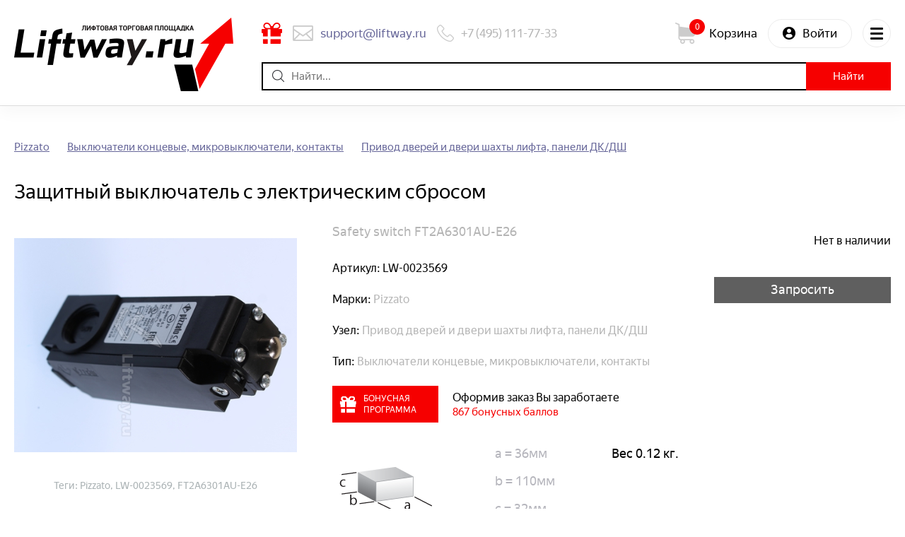

--- FILE ---
content_type: text/html; charset=utf-8
request_url: https://liftway.ru/proposal/21995.html
body_size: 1727
content:
<!doctype html>
<html lang="ru">
    <head>
        <title>Запчасти для лифтов и эскалаторов. Ведущая лифтовая торговая площадка</title>
        <meta name="viewport" content="width=device-width,initial-scale=1,maximum-scale=1">
        <meta http-equiv="X-UA-Compatible" content="IE=edge">
        <link rel="shortcut icon" type="image/x-icon" href="//static.liftway.ru/img/favicon.ico">
        <link rel="apple-touch-icon" href="//static.liftway.ru/img/apple-touch-icon.png">
        <link rel="apple-touch-icon" sizes="16x16" href="//static.liftway.ru/img/favicon-16x16.png">
        <link rel="apple-touch-icon" sizes="32x32" href="//static.liftway.ru/img/favicon-32x32.png">
        <link rel="stylesheet" href="//static.liftway.ru/css/slick-carousel_1.6.0.min.css?860fffe85be86e1f1b8092014395defcecfa026e">
        <link rel="stylesheet" href="//static.liftway.ru/css/slick-carousel_1.6.0-theme.min.css?860fffe85be86e1f1b8092014395defcecfa026e">
        <link rel="stylesheet" href="//static.liftway.ru/build/static/css/1.chunk.css?860fffe85be86e1f1b8092014395defcecfa026e">
        <link rel="stylesheet" href="//static.liftway.ru/build/static/css/main.chunk.css?860fffe85be86e1f1b8092014395defcecfa026e">
    </head>
    <body>
        <noscript>You need to enable JavaScript to run this app.</noscript>
        <div id="root"></div>
        <script src="//static.liftway.ru/0.chunk.min.js?860fffe85be86e1f1b8092014395defcecfa026e"></script>
        <script src="//static.liftway.ru/build/static/js/1.chunk.js?860fffe85be86e1f1b8092014395defcecfa026e"></script>
        <script src="//static.liftway.ru/build/static/js/main.chunk.js?860fffe85be86e1f1b8092014395defcecfa026e"></script>
    </body>
</html>

--- FILE ---
content_type: text/html; charset=UTF-8
request_url: https://liftway.ru/react/index
body_size: 97915
content:
{"Title":"Запчасти для лифтов и эскалаторов. Ведущая лифтовая торговая площадка","Description":"Лифтовая торговая площадка. Купля, продажа запчастей для лифтов и эскалаторов. Запасные части для лифтов - быстро.","Keywords":"Запчасти для лифтов, лифтовое оборудования, купить запасные части для лифтов.","Brands":{"items":{"A":[{"id":"537","name":"ABB","url":"http:\/\/liftway.ru\/ABB","url_slug":"ABB","popularity":"3","info":{"link":"http:\/\/liftway.ru\/brand_information\/show_information\/ABB","short_desc":null,"long_desc":null,"image":null}},{"id":"71","name":"ACLA","url":"http:\/\/liftway.ru\/ACLA","url_slug":"ACLA","popularity":"6","info":{"link":"http:\/\/liftway.ru\/brand_information\/show_information\/ACLA","short_desc":null,"long_desc":null,"image":null}},{"id":"1972","name":"AKE Asansor","url":"http:\/\/liftway.ru\/AKE-Asansor","url_slug":"AKE-Asansor","popularity":"1","info":{"link":"http:\/\/liftway.ru\/brand_information\/show_information\/AKE-Asansor","short_desc":null,"long_desc":null,"image":null}},{"id":"1588","name":"ALBERTO SASSI S.p.A","url":"http:\/\/liftway.ru\/ALBERTO-SASSI-S.p.A","url_slug":"ALBERTO-SASSI-S.p.A","popularity":"6","info":{"link":"http:\/\/liftway.ru\/brand_information\/show_information\/ALBERTO-SASSI-S.p.A","short_desc":null,"long_desc":null,"image":null}},{"id":"2019","name":"ALJO","url":"http:\/\/liftway.ru\/ALJO","url_slug":"ALJO","popularity":"1","info":{"link":"http:\/\/liftway.ru\/brand_information\/show_information\/ALJO","short_desc":null,"long_desc":null,"image":null}},{"id":"1578","name":"ARKEL","url":"http:\/\/liftway.ru\/ARKEL","url_slug":"ARKEL","popularity":"6","info":{"link":"http:\/\/liftway.ru\/brand_information\/show_information\/ARKEL","short_desc":null,"long_desc":null,"image":null}},{"id":"43","name":"Astra","url":"http:\/\/liftway.ru\/Astra","url_slug":"Astra","popularity":"7","info":{"link":"http:\/\/liftway.ru\/brand_information\/show_information\/Astra","short_desc":null,"long_desc":null,"image":null}},{"id":"1491","name":"AUTONICS","url":"http:\/\/liftway.ru\/AUTONICS","url_slug":"AUTONICS","popularity":"3","info":{"link":"http:\/\/liftway.ru\/brand_information\/show_information\/AUTONICS","short_desc":null,"long_desc":null,"image":null}},{"id":"2","name":"AXEL srl","url":"http:\/\/liftway.ru\/AXEL-srl","url_slug":"AXEL-srl","popularity":"5","info":{"link":"http:\/\/liftway.ru\/brand_information\/show_information\/AXEL-srl","short_desc":null,"long_desc":null,"image":null}}],"B":[{"id":"31","name":"Bernstein","url":"http:\/\/liftway.ru\/Bernstein","url_slug":"Bernstein","popularity":"10","info":{"link":"http:\/\/liftway.ru\/brand_information\/show_information\/Bernstein","short_desc":null,"long_desc":null,"image":null}},{"id":"3","name":"BKG","url":"http:\/\/liftway.ru\/BKG","url_slug":"BKG","popularity":"34","info":{"link":"http:\/\/liftway.ru\/brand_information\/show_information\/BKG","short_desc":null,"long_desc":null,"image":null}},{"id":"35","name":"BLT\/Brilliant","url":"http:\/\/liftway.ru\/BLT-Brilliant","url_slug":"BLT-Brilliant","popularity":"89","info":{"link":"http:\/\/liftway.ru\/brand_information\/show_information\/BLT-Brilliant","short_desc":"Компания Shenyang Brilliant Elevator Co., Ltd. ― это крупномасштабное предприятие, специализирующееся на проектировании, производстве, монтаже и сервисном обслуживании такой продукции, как лифты, эскалаторы и траволаторы","long_desc":"Компания Shenyang Brilliant Elevator Co., Ltd. ― это крупномасштабное предприятие, специализирующееся на проектировании, производстве, монтаже и сервисном обслуживании такой продукции, как лифты, эскалаторы и траволаторы, а также коплектующих и запасных частей. Компания находится в г. Шэньяне, который является базой промышленного производства, подведомственна группе предприятий «Юаньда», которые относятся к числу ведущих межнациональных предприятий Китая по внешней отделке сооружений. Данное предприятие располагает передовым оборудованием, инвестиции на его строительство составили 50 млн. долл., производственные мощности достигают 20 тыс. ед. в год. Компания имеет Лицензию на производство и монтаж подъемного оборудования, выданную Главным государственным управлением по контролю за качеством и другими соответствующими ведомствами, а также Сертификат международной системы качества ISO9001:2000, Европейский сертификат CE и Российский сертификат ГОСТ. Продукция компании реализуется в более чем 80 государствах и регионах мира. Компания занимает территорию площадью 130 тыс. квад. м., при этом на Центр технических разработок приходится 13 тыс. квад. м., на производственный цех лифтов ― 26 тыс. квад. м., на производственный цех эскалаторов ― 25 тыс. квад. м., на производственный цех комплектующих и запчастей ― 28 тыс. квад. м., на цех покраски ― 9800 квад. м. Компания также располагает первоклассной в Китае шестишахтной испытательной башней лифтов.\n\u003Cp\u003E\n\u003Ca href=\"http:\/\/liftway.ru\/brand\/BLT-Brilliant\"\u003EЗапчасти BLT \/ Brilliant\u003C\/a\u003E на Liftway.ru\n\u003Cp\u003E","image":"https:\/\/static.liftway.ru\/pictures\/brand_info\/logo (1).jpg"}},{"id":"1441","name":"BST","url":"http:\/\/liftway.ru\/BST","url_slug":"BST","popularity":"5","info":{"link":"http:\/\/liftway.ru\/brand_information\/show_information\/BST","short_desc":null,"long_desc":null,"image":null}},{"id":"146","name":"BUCHER Hydraulic (BERINGER)","url":"http:\/\/liftway.ru\/BUCHER-Hydraulic-BERINGER","url_slug":"BUCHER-Hydraulic-BERINGER","popularity":"3","info":{"link":"http:\/\/liftway.ru\/brand_information\/show_information\/BUCHER-Hydraulic-BERINGER","short_desc":null,"long_desc":null,"image":null}}],"C":[{"id":"164","name":"Can-Lift","url":"http:\/\/liftway.ru\/Can-Lift","url_slug":"Can-Lift","popularity":"1","info":{"link":"http:\/\/liftway.ru\/brand_information\/show_information\/Can-Lift","short_desc":null,"long_desc":null,"image":null}},{"id":"182","name":"CANNY","url":"http:\/\/liftway.ru\/CANNY","url_slug":"CANNY","popularity":"41","info":{"link":"http:\/\/liftway.ru\/brand_information\/show_information\/CANNY","short_desc":null,"long_desc":null,"image":null}},{"id":"813","name":"Carlo Gavazzi","url":"http:\/\/liftway.ru\/Carlo-Gavazzi","url_slug":"Carlo-Gavazzi","popularity":"4","info":{"link":"http:\/\/liftway.ru\/brand_information\/show_information\/Carlo-Gavazzi","short_desc":null,"long_desc":null,"image":null}},{"id":"143","name":"CEDES","url":"http:\/\/liftway.ru\/CEDES","url_slug":"CEDES","popularity":"6","info":{"link":"http:\/\/liftway.ru\/brand_information\/show_information\/CEDES","short_desc":null,"long_desc":null,"image":null}},{"id":"536","name":"CENTA","url":"http:\/\/liftway.ru\/CENTA","url_slug":"CENTA","popularity":"2","info":{"link":"http:\/\/liftway.ru\/brand_information\/show_information\/CENTA","short_desc":null,"long_desc":null,"image":null}},{"id":"1596","name":"ContiTech","url":"http:\/\/liftway.ru\/ContiTech","url_slug":"ContiTech","popularity":"2","info":{"link":"http:\/\/liftway.ru\/brand_information\/show_information\/ContiTech","short_desc":null,"long_desc":null,"image":null}},{"id":"5","name":"CURTI","url":"http:\/\/liftway.ru\/CURTI","url_slug":"CURTI","popularity":"2","info":{"link":"http:\/\/liftway.ru\/brand_information\/show_information\/CURTI","short_desc":null,"long_desc":null,"image":null}}],"D":[{"id":"1845","name":"DALDOSS","url":"http:\/\/liftway.ru\/DALDOSS","url_slug":"DALDOSS","popularity":"2","info":{"link":"http:\/\/liftway.ru\/brand_information\/show_information\/DALDOSS","short_desc":null,"long_desc":null,"image":null}},{"id":"908","name":"DIAO","url":"http:\/\/liftway.ru\/DIAO","url_slug":"DIAO","popularity":"1","info":{"link":"http:\/\/liftway.ru\/brand_information\/show_information\/DIAO","short_desc":null,"long_desc":null,"image":null}},{"id":"68","name":"DMG","url":"http:\/\/liftway.ru\/DMG","url_slug":"DMG","popularity":"17","info":{"link":"http:\/\/liftway.ru\/brand_information\/show_information\/DMG","short_desc":null,"long_desc":null,"image":null}},{"id":"806","name":"DONATI SRL","url":"http:\/\/liftway.ru\/DONATI-SRL","url_slug":"DONATI-SRL","popularity":"13","info":{"link":"http:\/\/liftway.ru\/brand_information\/show_information\/DONATI-SRL","short_desc":null,"long_desc":null,"image":null}},{"id":"750","name":"DONGHUA (Цепи)","url":"http:\/\/liftway.ru\/DONGHUA-Цепи","url_slug":"DONGHUA-Цепи","popularity":"13","info":{"link":"http:\/\/liftway.ru\/brand_information\/show_information\/DONGHUA-Цепи","short_desc":null,"long_desc":null,"image":null}},{"id":"154","name":"Doppler","url":"http:\/\/liftway.ru\/Doppler","url_slug":"Doppler","popularity":"42","info":{"link":"http:\/\/liftway.ru\/brand_information\/show_information\/Doppler","short_desc":null,"long_desc":null,"image":null}},{"id":"2117","name":"Drako","url":"http:\/\/liftway.ru\/Drako","url_slug":"Drako","popularity":"4","info":{"link":"http:\/\/liftway.ru\/brand_information\/show_information\/Drako","short_desc":null,"long_desc":null,"image":null}},{"id":"1603","name":"Dynatech","url":"http:\/\/liftway.ru\/Dynatech","url_slug":"Dynatech","popularity":"3","info":{"link":"http:\/\/liftway.ru\/brand_information\/show_information\/Dynatech","short_desc":null,"long_desc":null,"image":null}}],"E":[{"id":"624","name":"Elex","url":"http:\/\/liftway.ru\/Elex","url_slug":"Elex","popularity":"1","info":{"link":"http:\/\/liftway.ru\/brand_information\/show_information\/Elex","short_desc":null,"long_desc":null,"image":null}},{"id":"147","name":"EMAS","url":"http:\/\/liftway.ru\/EMAS","url_slug":"EMAS","popularity":"9","info":{"link":"http:\/\/liftway.ru\/brand_information\/show_information\/EMAS","short_desc":null,"long_desc":null,"image":null}},{"id":"1585","name":"Emotron","url":"http:\/\/liftway.ru\/Emotron","url_slug":"Emotron","popularity":"1","info":{"link":"http:\/\/liftway.ru\/brand_information\/show_information\/Emotron","short_desc":null,"long_desc":null,"image":null}},{"id":"1701","name":"ESHINE","url":"http:\/\/liftway.ru\/ESHINE","url_slug":"ESHINE","popularity":"8","info":{"link":"http:\/\/liftway.ru\/brand_information\/show_information\/ESHINE","short_desc":null,"long_desc":null,"image":null}},{"id":"34","name":"ETN","url":"http:\/\/liftway.ru\/ETN","url_slug":"ETN","popularity":"31","info":{"link":"http:\/\/liftway.ru\/brand_information\/show_information\/ETN","short_desc":null,"long_desc":null,"image":null}}],"F":[{"id":"32","name":"Fermator","url":"http:\/\/liftway.ru\/Fermator","url_slug":"Fermator","popularity":"151","info":{"link":"http:\/\/liftway.ru\/brand_information\/show_information\/Fermator","short_desc":"Запчасти Fermator - это одни из лучших европейских деталей для подъемного оборудования.","long_desc":"Запчасти Fermator - это одни из лучших европейских деталей для подъемного оборудования.\n\u003Cp\u003E\nГоловное производство и штаб-квартира фирмы Fermator располагается в Испании. Также \nзапчасти Fermator производятся на контрактных заводах в Бразилии, Италии, и в других \nгосударствах. Ассортимент высококачественной продукции можно найти на территории \n90 стран, в том числе и в России.\n\u003Cp\u003E\n\u003Ca href=\"http:\/\/liftway.ru\/brand\/Fermator\"\u003EЗапчасти Fermator\u003C\/a\u003E на Liftway.ru\n\u003Cp\u003E","image":"https:\/\/static.liftway.ru\/pictures\/brand_info\/fermator-news.jpg"}},{"id":"1587","name":"FUJI","url":"http:\/\/liftway.ru\/FUJI","url_slug":"FUJI","popularity":"13","info":{"link":"http:\/\/liftway.ru\/brand_information\/show_information\/FUJI","short_desc":null,"long_desc":null,"image":null}},{"id":"6","name":"FUJITEC","url":"http:\/\/liftway.ru\/FUJITEC","url_slug":"FUJITEC","popularity":"8","info":{"link":"http:\/\/liftway.ru\/brand_information\/show_information\/FUJITEC","short_desc":"Направление деятельности FUJITEC - разработка и проектирование, производство, продажа, монтаж и сервисное обслуживание лифтов, эскалаторов и траволаторов. ","long_desc":"Глобальная Компания FUJITEC основана в Японии в 1948 году. Компания имеет представительства по всему миру. Направление деятельности FUJITEC - разработка и проектирование, производство, продажа, монтаж и сервисное обслуживание лифтов, эскалаторов и траволаторов. \n\u003Cp\u003E\n\u003Ca href=\"http:\/\/liftway.ru\/brand\/FUJITEC\"\u003EЗапчасти FUJITEC\u003C\/a\u003E на Liftway.ru\n\u003Cp\u003E","image":"https:\/\/static.liftway.ru\/pictures\/brand_info\/logo.gif"}}],"G":[{"id":"823","name":"GEFRAN","url":"http:\/\/liftway.ru\/GEFRAN","url_slug":"GEFRAN","popularity":"1","info":{"link":"http:\/\/liftway.ru\/brand_information\/show_information\/GEFRAN","short_desc":null,"long_desc":null,"image":null}},{"id":"1894","name":"GENEMEK","url":"http:\/\/liftway.ru\/GENEMEK","url_slug":"GENEMEK","popularity":"1","info":{"link":"http:\/\/liftway.ru\/brand_information\/show_information\/GENEMEK","short_desc":null,"long_desc":null,"image":null}},{"id":"1444","name":"Gervall","url":"http:\/\/liftway.ru\/Gervall","url_slug":"Gervall","popularity":"3","info":{"link":"http:\/\/liftway.ru\/brand_information\/show_information\/Gervall","short_desc":null,"long_desc":null,"image":null}},{"id":"67","name":"Giovenzana","url":"http:\/\/liftway.ru\/Giovenzana","url_slug":"Giovenzana","popularity":"6","info":{"link":"http:\/\/liftway.ru\/brand_information\/show_information\/Giovenzana","short_desc":null,"long_desc":null,"image":null}},{"id":"148","name":"GMV","url":"http:\/\/liftway.ru\/GMV","url_slug":"GMV","popularity":"8","info":{"link":"http:\/\/liftway.ru\/brand_information\/show_information\/GMV","short_desc":null,"long_desc":null,"image":null}},{"id":"69","name":"GUANGRI","url":"http:\/\/liftway.ru\/GUANGRI","url_slug":"GUANGRI","popularity":"5","info":{"link":"http:\/\/liftway.ru\/brand_information\/show_information\/GUANGRI","short_desc":null,"long_desc":null,"image":null}},{"id":"1742","name":"Gustav Wolf","url":"http:\/\/liftway.ru\/Gustav-Wolf","url_slug":"Gustav-Wolf","popularity":"7","info":{"link":"http:\/\/liftway.ru\/brand_information\/show_information\/Gustav-Wolf","short_desc":null,"long_desc":null,"image":null}}],"H":[{"id":"1637","name":"Hans Jungblut","url":"http:\/\/liftway.ru\/Hans-Jungblut","url_slug":"Hans-Jungblut","popularity":"1","info":{"link":"http:\/\/liftway.ru\/brand_information\/show_information\/Hans-Jungblut","short_desc":null,"long_desc":null,"image":null}},{"id":"1677","name":"HAS Asansor","url":"http:\/\/liftway.ru\/HAS-Asansor","url_slug":"HAS-Asansor","popularity":"1","info":{"link":"http:\/\/liftway.ru\/brand_information\/show_information\/HAS-Asansor","short_desc":null,"long_desc":null,"image":null}},{"id":"7","name":"HIDRAL","url":"http:\/\/liftway.ru\/HIDRAL","url_slug":"HIDRAL","popularity":"17","info":{"link":"http:\/\/liftway.ru\/brand_information\/show_information\/HIDRAL","short_desc":"Компания HIRDAL, расположенная в Испании, выпускает подъемники, малогрузовые и грузовые лифты, ну и конечно обычные лифты. ","long_desc":"С 1975 года, когда HIDRAL был основан, компания старалась делать свой бизнес и строить концепцию на качестве, дизайне и технологиях. Компания HIRDAL, расположенная в Испании, выпускает подъемники, малогрузовые и грузовые лифты, ну и конечно обычные лифты. \n\u003Cp\u003E\n\u003Ca href=\"http:\/\/liftway.ru\/brand\/HIDRAL\"\u003EЗапчасти Hidral\u003C\/a\u003E\n\u003Cp\u003E","image":"https:\/\/static.liftway.ru\/pictures\/brand_info\/hidral.jpg"}},{"id":"70","name":"HITACHI","url":"http:\/\/liftway.ru\/HITACHI","url_slug":"HITACHI","popularity":"4","info":{"link":"http:\/\/liftway.ru\/brand_information\/show_information\/HITACHI","short_desc":null,"long_desc":null,"image":null}},{"id":"1802","name":"HOHNER","url":"http:\/\/liftway.ru\/HOHNER","url_slug":"HOHNER","popularity":"7","info":{"link":"http:\/\/liftway.ru\/brand_information\/show_information\/HOHNER","short_desc":null,"long_desc":null,"image":null}},{"id":"1586","name":"HYUNDAI Elevator","url":"http:\/\/liftway.ru\/HYUNDAI-Elevator","url_slug":"HYUNDAI-Elevator","popularity":"65","info":{"link":"http:\/\/liftway.ru\/brand_information\/show_information\/HYUNDAI-Elevator","short_desc":"Корейская корпорация Hyundai – является одним из крупнейших международных холдингов. ","long_desc":"Корейская корпорация Hyundai – является одним из крупнейших международных холдингов. Корпорация предлагает широчайший спектр продукции по всему миру. Hyundai Elevator Co, Ltd. Входит в структуру южно-корейского холдинга. \n\u003Cp\u003E\nПродукция корпорации отличается хорошим качеством, изысканным дизайном, отменной надёжностью и конкурентоспособными ценами. Благодаря этому Hyundai Elevator входит в десятку ведущих мировых производителей подъёмно-транспортного оборудования. Популярности Hyundai Elevator способствуют передовые технологии и ультрасовременное оборудование, постоянно идет разработка и производство всех видов подъёмно-транспортной техники, от лифтов и эскалаторов до автоматизированных парковочных и складских системам. ","image":"https:\/\/static.liftway.ru\/pictures\/brand_info\/hun.jpg"}}],"I":[{"id":"3059","name":"iAstar","url":"http:\/\/liftway.ru\/iAstar","url_slug":"iAstar","popularity":"2","info":{"link":"http:\/\/liftway.ru\/brand_information\/show_information\/iAstar","short_desc":null,"long_desc":null,"image":null}},{"id":"9","name":"IGV","url":"http:\/\/liftway.ru\/IGV","url_slug":"IGV","popularity":"17","info":{"link":"http:\/\/liftway.ru\/brand_information\/show_information\/IGV","short_desc":null,"long_desc":null,"image":null}},{"id":"1612","name":"IZAMET","url":"http:\/\/liftway.ru\/IZAMET","url_slug":"IZAMET","popularity":"8","info":{"link":"http:\/\/liftway.ru\/brand_information\/show_information\/IZAMET","short_desc":null,"long_desc":null,"image":null}}],"K":[{"id":"1644","name":"KEB","url":"http:\/\/liftway.ru\/KEB","url_slug":"KEB","popularity":"4","info":{"link":"http:\/\/liftway.ru\/brand_information\/show_information\/KEB","short_desc":null,"long_desc":null,"image":null}},{"id":"10","name":"KLEEMANN","url":"http:\/\/liftway.ru\/KLEEMANN","url_slug":"KLEEMANN","popularity":"63","info":{"link":"http:\/\/liftway.ru\/brand_information\/show_information\/KLEEMANN","short_desc":"Греческие лифты Kleemann – одни из самых «старых» на мировом рынке: этому предприятию уже более 50 лет","long_desc":"KLEEMANN - это Греческая компания. Лифты Kleemann – одни из самых «старых» на мировом рынке: этому предприятию уже более 50 лет. И хотя большую часть своего товара компания Kleemann поставляет на родной греческий рынок, числом 50 обозначается также и количество стран Европы, где эти лифты нашли своих покупателей.\n\u003Cp\u003E\n Лифты Kleemann – исключительно гидравлические, с пониженным уровнем шума (впрочем, не так давно там начат выпуск и электрических лифтов, без машинного отделения). От своих «сородичей» других производителей Kleemann отличает долгий срок эксплуатации, который достигается благодаря использованию гидравлического масла ВР. Еще одна их отличительная особенность – это возможность работы в условиях перепада температур, а также при интенсивном использовании (такую работу позволяют сделать возможной масляные охладители и нагреватели). \n\u003Cp\u003E\n\u003Ca href=\"http:\/\/liftway.ru\/brand\/KLEEMANN\"\u003EЗапчасти для лифтов KLEEMANN\u003C\/a\u003E\n\u003Cp\u003E\n","image":"https:\/\/static.liftway.ru\/pictures\/brand_info\/kleemann.png"}},{"id":"27","name":"KONE","url":"http:\/\/liftway.ru\/KONE","url_slug":"KONE","popularity":"582","info":{"link":"http:\/\/liftway.ru\/brand_information\/show_information\/KONE","short_desc":"Kone — финская компания, специализирующаяся на производстве лифтов, кранов, эскалаторов, траволаторов и пассажирских подъемников.","long_desc":"Kone — финская компания, специализирующаяся на производстве лифтов, кранов, эскалаторов, траволаторов и пассажирских подъемников.\u003Cbr\u003E\nКорпорация KONE успешно работает более чем в 100 странах и является первой и единственной компанией среди западных поставщиков подъёмно-транспортного оборудования, работающей в России и странах СНГ более 70 лет.\n\u003Cp\u003E\nКомпания KONE была основана в Хельсинки 27 октября 1910 года. Компания, вначале имевшая название Osakeyhtiö Kone Aktiebolag, была основана как филиал Gottfr. Strömberg Oy и получила от Strömberg лицензию для импорта лифтов Graham Brothers (однако до окончания действия лицензии Strömberg в 1917 году Kone продала лишь несколько лифтов). За годы Первой мировой войны компания поставила Российской царской армии более десяти миллионов латунных гильз.\n\u003Cp\u003E\nВ 1918 года в Kone начали производить и устанавливать собственные лифты (в фирме в тот период было всего 50 сотрудников).\u003Cbr\u003E\nВ 1924 году предприниматель Харальд Херлин купил Kone у Strömberg и стал новым председателем Правления директоров KONE. Его сын, Хейкки Херлин, присоединился к компании и был назначен в 1928 году техническим директором KONE. Его офис был расположен на бывшей Маргариновой фабрике на улице Haapaniemi в Хельсинки, которую Kone купила и преобразовала в лифтовое производство. В 1935 году в СССР установлены первые два лифта KONE в посольстве Финляндии в Москве.\n\u003Cp\u003E\nПосле двух советско-финских войн последовали жесткие военные репарации, осуществлённые в период с 1945 по 1952 г. Доля произведённых фирмой KONE поставок в СССР составила 100 грузовых лифтов, 200 кранов и 72 грузовых подъемника.\n\u003Cp\u003E\nВ 1957 году в Швеции был образован первый иностранный филиал KONE — AB Kone Hissar.\u003Cbr\u003E\nВ течение десятилетий клиринга (1952—1991) корпорация KONE поставила более 7 тысяч лифтов в Советский Союз. Большая их часть была установлена в московских и ленинградских гостиницах, в других значительных административных зданиях, в частности, в Кремле. В этот период в Москве было создано представительство финских компаний Nokia и KONE — (NOKO), первое среди всех финских компаний (1971).\u003Cbr\u003E\nС начала 1991 г. по инициативе Советского Союза было решено перейти от клиринговой системы к торговле на основе свободно конвертируемой валюты.\u003Cbr\u003E\nВ 1996 году был изобретён лифт без машинного помещения KONE MonoSpace. Впервые использована технология синхронного электродвигателя с постоянным магнитом KONE EcoDisc.\u003Cbr?\nВ 2001 году для увеличения популярности продукции KONE в России и странах СНГ, по соглашению с руководством KONE, создан первый русскоязычный сайт об оборудовании KONE. В конце 2001 г. по соглашению с руководством KONE подписан исторический документ компанией Toshiba, предусматривающий обмен акциями. KONE приобрела 20 % акций Toshiba Elevator and Building Systems Corporation (TELC), а японская сторона получила 5 % акций категории Б компании KONE. Объединив таким образом свои силы, KONE и Toshiba стали ведущими предприятиями в области эскалаторной промышленности, а в области лифтовой промышленности претендуют на 2 место в мире.\n\u003Cp\u003E\nВ феврале 2005 года было подписано соглашение о совместном предприятии с самой крупной китайской лифтовой компанией Giant Elevator[6], основанной в 1978 году в провинции Чжэцзян. Уставной капитал GiantKONE — 83 миллиона RMB, в котором Giant Elevator имеет 60 %, а KONE — 40 %. Полные инвестиции GiantKONE — 200 миллионов RMB, с периодом совместного предприятия 50 лет. GiantKONE занимает земельную площадь 100000 м² в Зоне экономического развития Наньсюнь, Хучжоу, Чжэцзян. Производительность лифтов, эскалаторов, и траволаторов KONE на заводе Giant — 15 000 единиц в год. В этом же году KONE приобрела компанию Stewart Moskal у своего конкурента — Schindler Elevator.\n\u003Cp\u003E\nВ 2007 году фирмой было сделано заявление о полном отказе от производства гидравлических лифтов — как морально устаревших и не отвечающих современным требованиям.\u003Cbr\u003E\nВ 2009 году произошло приобретение компании Fairway Elevator Company в Филадельфии для выхода на рынок модернизации в этом регионе.\u003Cbr\u003E\nВ 2011 году - Kone строит новую штаб-квартиру в США под именем Башня Kone в Молин, штат Иллинойс, где была расположена прежняя штаб-квартира.\u003Cbr\u003E\n\u003Cp\u003E\nВ России сегодня KONE осуществляет весь комплекс услуг: консультирование, продажа, поставка, монтаж лифтов и эскалаторов, техническое обслуживание, модернизация и обеспечение запасными частями. Работает более чем в 40 городах страны через сеть дистрибьюторов и собственные офисы в Москве, Санкт-Петербурге, Екатеринбурге, Уфе, Владивостоке, Сочи, Ростове-на-Дону, Красноярске, Сургуте и Иркутске.\n\u003Cp\u003E\n\u003Ca href=http:\/\/liftway.ru\/brand\/KONE\u003EЗапчасти KONE\u003C\/a\u003E на Liftway\n\u003Cp\u003E","image":"https:\/\/static.liftway.ru\/pictures\/brand_info\/150px-KONE.svg.png"}},{"id":"2069","name":"KORMAS","url":"http:\/\/liftway.ru\/KORMAS","url_slug":"KORMAS","popularity":"2","info":{"link":"http:\/\/liftway.ru\/brand_information\/show_information\/KORMAS","short_desc":null,"long_desc":null,"image":null}},{"id":"545","name":"Koyo","url":"http:\/\/liftway.ru\/Koyo","url_slug":"Koyo","popularity":"7","info":{"link":"http:\/\/liftway.ru\/brand_information\/show_information\/Koyo","short_desc":null,"long_desc":null,"image":null}},{"id":"1396","name":"KUBLER (Kuebler)","url":"http:\/\/liftway.ru\/KUBLER-Kuebler","url_slug":"KUBLER-Kuebler","popularity":"1","info":{"link":"http:\/\/liftway.ru\/brand_information\/show_information\/KUBLER-Kuebler","short_desc":null,"long_desc":null,"image":null}}],"L":[{"id":"1620","name":"Langer & Laumann (LuL)","url":"http:\/\/liftway.ru\/Langer-Laumann-LuL","url_slug":"Langer-Laumann-LuL","popularity":"1","info":{"link":"http:\/\/liftway.ru\/brand_information\/show_information\/Langer-Laumann-LuL","short_desc":null,"long_desc":null,"image":null}},{"id":"73","name":"Liftmaterial","url":"http:\/\/liftway.ru\/Liftmaterial","url_slug":"Liftmaterial","popularity":"15","info":{"link":"http:\/\/liftway.ru\/brand_information\/show_information\/Liftmaterial","short_desc":null,"long_desc":null,"image":null}},{"id":"1569","name":"LS Industrial Systems (LG)","url":"http:\/\/liftway.ru\/LS-Industrial-Systems-LG","url_slug":"LS-Industrial-Systems-LG","popularity":"4","info":{"link":"http:\/\/liftway.ru\/brand_information\/show_information\/LS-Industrial-Systems-LG","short_desc":null,"long_desc":null,"image":null}}],"M":[{"id":"97","name":"Macpuarsa (MP)","url":"http:\/\/liftway.ru\/Macpuarsa-MP","url_slug":"Macpuarsa-MP","popularity":"40","info":{"link":"http:\/\/liftway.ru\/brand_information\/show_information\/Macpuarsa-MP","short_desc":null,"long_desc":null,"image":null}},{"id":"1579","name":"MEAN WELL","url":"http:\/\/liftway.ru\/MEAN-WELL","url_slug":"MEAN-WELL","popularity":"6","info":{"link":"http:\/\/liftway.ru\/brand_information\/show_information\/MEAN-WELL","short_desc":null,"long_desc":null,"image":null}},{"id":"103","name":"MEGADYNE","url":"http:\/\/liftway.ru\/MEGADYNE","url_slug":"MEGADYNE","popularity":"2","info":{"link":"http:\/\/liftway.ru\/brand_information\/show_information\/MEGADYNE","short_desc":null,"long_desc":null,"image":null}},{"id":"1860","name":"METROPLAST","url":"http:\/\/liftway.ru\/METROPLAST","url_slug":"METROPLAST","popularity":"3","info":{"link":"http:\/\/liftway.ru\/brand_information\/show_information\/METROPLAST","short_desc":null,"long_desc":null,"image":null}},{"id":"2028","name":"MICOME","url":"http:\/\/liftway.ru\/MICOME","url_slug":"MICOME","popularity":"1","info":{"link":"http:\/\/liftway.ru\/brand_information\/show_information\/MICOME","short_desc":null,"long_desc":null,"image":null}},{"id":"13","name":"MITSUBISHI","url":"http:\/\/liftway.ru\/MITSUBISHI","url_slug":"MITSUBISHI","popularity":"8","info":{"link":"http:\/\/liftway.ru\/brand_information\/show_information\/MITSUBISHI","short_desc":null,"long_desc":null,"image":null}},{"id":"2080","name":"Monarch Control Technology","url":"http:\/\/liftway.ru\/Monarch-Control-Technology","url_slug":"Monarch-Control-Technology","popularity":"1","info":{"link":"http:\/\/liftway.ru\/brand_information\/show_information\/Monarch-Control-Technology","short_desc":null,"long_desc":null,"image":null}},{"id":"14","name":"MONITOR","url":"http:\/\/liftway.ru\/MONITOR","url_slug":"MONITOR","popularity":"16","info":{"link":"http:\/\/liftway.ru\/brand_information\/show_information\/MONITOR","short_desc":"Компания «MONITOR S.p.A» успешно функционирует на рынке лифтового оборудования с 50-х годов прошлого века, начав работу с производства комплектующих под торговой маркой Forsid;","long_desc":"Компания «MONITOR S.p.A» успешно функционирует на рынке лифтового оборудования с 50-х годов прошлого века, начав работу с производства комплектующих под торговой маркой Forsid;\nа приступив с 1970г. к выпуску и продаже комплектных лифтов, продолжая при этом развивать обширное производство комплектующих, стала одним из основных производителей лифтов и компонентов в Европе. \n\u003Cp\u003E\nСегодня предприятия международной Группы «MONITOR» выпускают на своих заводах все стратегические узлы, необходимые для установки лифта. Производство комплектных лифтов осуществляется на заводах в северной Италии, а торговая сеть компании «MONITOR S.p.A» насчитывает более 20-ти представительств по всему миру, в том числе и в России – совместное предприятие «Монитор лифтс». \n\u003Cp\u003E\n\u003Ca href=\"http:\/\/liftway.ru\/brand\/MONITOR\"\u003EЗапчасти для лифтов MONITOR\u003C\/a\u003E на Liftway.ru\n\u003Cp\u003E","image":"https:\/\/static.liftway.ru\/pictures\/brand_info\/lnk1326883979.jpg"}},{"id":"64","name":"MONTANARI","url":"http:\/\/liftway.ru\/MONTANARI","url_slug":"MONTANARI","popularity":"6","info":{"link":"http:\/\/liftway.ru\/brand_information\/show_information\/MONTANARI","short_desc":null,"long_desc":null,"image":null}},{"id":"925","name":"MONTEFERRO","url":"http:\/\/liftway.ru\/MONTEFERRO","url_slug":"MONTEFERRO","popularity":"2","info":{"link":"http:\/\/liftway.ru\/brand_information\/show_information\/MONTEFERRO","short_desc":null,"long_desc":null,"image":null}},{"id":"1597","name":"MTK+ (подшипники)","url":"http:\/\/liftway.ru\/MTK+-подшипники","url_slug":"MTK+-подшипники","popularity":"3","info":{"link":"http:\/\/liftway.ru\/brand_information\/show_information\/MTK+-подшипники","short_desc":null,"long_desc":null,"image":null}}],"O":[{"id":"818","name":"OLEO","url":"http:\/\/liftway.ru\/OLEO","url_slug":"OLEO","popularity":"1","info":{"link":"http:\/\/liftway.ru\/brand_information\/show_information\/OLEO","short_desc":null,"long_desc":null,"image":null}},{"id":"152","name":"Omron","url":"http:\/\/liftway.ru\/Omron","url_slug":"Omron","popularity":"12","info":{"link":"http:\/\/liftway.ru\/brand_information\/show_information\/Omron","short_desc":null,"long_desc":null,"image":null}},{"id":"240","name":"ORONA","url":"http:\/\/liftway.ru\/ORONA","url_slug":"ORONA","popularity":"22","info":{"link":"http:\/\/liftway.ru\/brand_information\/show_information\/ORONA","short_desc":null,"long_desc":null,"image":null}},{"id":"15","name":"OTIS","url":"http:\/\/liftway.ru\/OTIS","url_slug":"OTIS","popularity":"1006","info":{"link":"http:\/\/liftway.ru\/brand_information\/show_information\/OTIS","short_desc":"одна из старейших и крупнейших компаний-производителей подъемного оборудования (эскалаторы, лифты и движущиеся дорожки). ","long_desc":"Otis Elevator Company — одна из старейших и крупнейших компаний-производителей подъемного оборудования (эскалаторы, лифты и движущиеся дорожки). Основана в 1853 году в Нью-Йорке Элишей Отисом, впервые разработавшим принцип безопасного лифта со специальным механизмом, блокирующим кабину при обрыве несущего каната.\n\u003Cp\u003E\nПодъемное оборудование Otis установлено во многих высотных зданиях, включая Эйфелеву башню, Эмпайр Стейт билдинг, Башни Петронас, Си-Эн Тауэр. По состоянию на 2009 год, лифты и эскалаторы Otis являются самыми распространёнными подъёмниками в мире.\n\u003Cp\u003E\nВ 1976 году Otis была куплена финансово-промышленной группой United Technologies.\n\u003Cp\u003E\n\u003Cb\u003EВ России\u003C\/b\u003E\u003Cbr\u003E\nВ январе 2011 компания на торгах купила 100% акций Петербургской компании ОАО «РСУ №3», которая входит в тройку крупнейших компаний Санкт-Петербурга по обслуживанию лифтового оборудования.\n\u003Cp\u003E\n\u003Ca href=\"http:\/\/liftway.ru\/brand\/OTIS\"\u003EЗапчасти OTIS\u003C\/a\u003E на Liftway\n\u003Cp\u003E","image":"https:\/\/static.liftway.ru\/pictures\/brand_info\/150px-Otis_logo.SVG.png"}}],"P":[{"id":"132","name":"Pizzato","url":"http:\/\/liftway.ru\/Pizzato","url_slug":"Pizzato","popularity":"3","info":{"link":"http:\/\/liftway.ru\/brand_information\/show_information\/Pizzato","short_desc":null,"long_desc":null,"image":null}},{"id":"525","name":"PRISMA","url":"http:\/\/liftway.ru\/PRISMA","url_slug":"PRISMA","popularity":"4","info":{"link":"http:\/\/liftway.ru\/brand_information\/show_information\/PRISMA","short_desc":null,"long_desc":null,"image":null}},{"id":"1625","name":"Prosis Electronics & Lift","url":"http:\/\/liftway.ru\/Prosis-Electronics-Lift","url_slug":"Prosis-Electronics-Lift","popularity":"1","info":{"link":"http:\/\/liftway.ru\/brand_information\/show_information\/Prosis-Electronics-Lift","short_desc":null,"long_desc":null,"image":null}}],"R":[{"id":"1755","name":"Rhine Lift (China) Co.","url":"http:\/\/liftway.ru\/Rhine-Lift-China-Co.","url_slug":"Rhine-Lift-China-Co.","popularity":"1","info":{"link":"http:\/\/liftway.ru\/brand_information\/show_information\/Rhine-Lift-China-Co.","short_desc":null,"long_desc":null,"image":null}}],"S":[{"id":"47","name":"SANYO","url":"http:\/\/liftway.ru\/SANYO","url_slug":"SANYO","popularity":"3","info":{"link":"http:\/\/liftway.ru\/brand_information\/show_information\/SANYO","short_desc":null,"long_desc":null,"image":null}},{"id":"62","name":"Schaefer","url":"http:\/\/liftway.ru\/Schaefer","url_slug":"Schaefer","popularity":"24","info":{"link":"http:\/\/liftway.ru\/brand_information\/show_information\/Schaefer","short_desc":null,"long_desc":null,"image":null}},{"id":"16","name":"Schindler","url":"http:\/\/liftway.ru\/Schindler","url_slug":"Schindler","popularity":"473","info":{"link":"http:\/\/liftway.ru\/brand_information\/show_information\/Schindler","short_desc":"Schindler — лифтово-эскалаторная компания по фамилии основателя — Роберта Шиндлера. Основана в 1874 году в Швейцарии вместе с Эдуардом Виллигером. На сегодняшний день насчитывает около 45 000 сотрудников по всему миру. ","long_desc":"Schindler — лифтово-эскалаторная компания по фамилии основателя — Роберта Шиндлера. Основана в 1874 году в Швейцарии вместе с Эдуардом Виллигером. На сегодняшний день насчитывает около 45 000 сотрудников по всему миру. \n\u003Cp\u003E\nВ России первый филиал офиса компании был открыт в 1912 год в Санкт-Петербурге, который просуществовал всего несколько лет, не пользуясь особой популярностью. На российский рынок компания вернулась лишь после распада СССР — в 1991 году — организовав совместное предприятие с российской компанией Лифтремонт. В 2002 году было основано ЗАО «Шиндлер».\n\u003Cp\u003E\nКомпания Schindler входит в тройку крупнейших лифтово-эскалаторных компаний — наряду с ещё двумя мировыми гигантами: компаниями Otis и KONE.\n\u003Cp\u003E\n\u003Ca href=http:\/\/liftway.ru\/brand\/Schindler\u003EЗапчасти Schindler\u003C\/a\u003E на Liftway\n\u003Cp\u003E","image":"https:\/\/static.liftway.ru\/pictures\/brand_info\/gI_0_SchindlerElevatorCorporationLogo.jpg"}},{"id":"144","name":"Schlegel","url":"http:\/\/liftway.ru\/Schlegel","url_slug":"Schlegel","popularity":"1","info":{"link":"http:\/\/liftway.ru\/brand_information\/show_information\/Schlegel","short_desc":null,"long_desc":null,"image":null}},{"id":"29","name":"Schmersal","url":"http:\/\/liftway.ru\/Schmersal","url_slug":"Schmersal","popularity":"23","info":{"link":"http:\/\/liftway.ru\/brand_information\/show_information\/Schmersal","short_desc":null,"long_desc":null,"image":null}},{"id":"141","name":"Schneider","url":"http:\/\/liftway.ru\/Schneider","url_slug":"Schneider","popularity":"38","info":{"link":"http:\/\/liftway.ru\/brand_information\/show_information\/Schneider","short_desc":null,"long_desc":null,"image":null}},{"id":"106","name":"SEC","url":"http:\/\/liftway.ru\/SEC","url_slug":"SEC","popularity":"16","info":{"link":"http:\/\/liftway.ru\/brand_information\/show_information\/SEC","short_desc":null,"long_desc":null,"image":null}},{"id":"1465","name":"SecurLift","url":"http:\/\/liftway.ru\/SecurLift","url_slug":"SecurLift","popularity":"2","info":{"link":"http:\/\/liftway.ru\/brand_information\/show_information\/SecurLift","short_desc":null,"long_desc":null,"image":null}},{"id":"902","name":"Selcom","url":"http:\/\/liftway.ru\/Selcom","url_slug":"Selcom","popularity":"35","info":{"link":"http:\/\/liftway.ru\/brand_information\/show_information\/Selcom","short_desc":null,"long_desc":null,"image":null}},{"id":"28","name":"SEMATIC","url":"http:\/\/liftway.ru\/SEMATIC","url_slug":"SEMATIC","popularity":"37","info":{"link":"http:\/\/liftway.ru\/brand_information\/show_information\/SEMATIC","short_desc":null,"long_desc":null,"image":null}},{"id":"151","name":"Semikron","url":"http:\/\/liftway.ru\/Semikron","url_slug":"Semikron","popularity":"1","info":{"link":"http:\/\/liftway.ru\/brand_information\/show_information\/Semikron","short_desc":null,"long_desc":null,"image":null}},{"id":"1775","name":"Semperit","url":"http:\/\/liftway.ru\/Semperit","url_slug":"Semperit","popularity":"2","info":{"link":"http:\/\/liftway.ru\/brand_information\/show_information\/Semperit","short_desc":null,"long_desc":null,"image":null}},{"id":"1389","name":"SICK","url":"http:\/\/liftway.ru\/SICK","url_slug":"SICK","popularity":"1","info":{"link":"http:\/\/liftway.ru\/brand_information\/show_information\/SICK","short_desc":null,"long_desc":null,"image":null}},{"id":"1583","name":"SICOR S.p.A","url":"http:\/\/liftway.ru\/SICOR-S.p.A","url_slug":"SICOR-S.p.A","popularity":"1","info":{"link":"http:\/\/liftway.ru\/brand_information\/show_information\/SICOR-S.p.A","short_desc":null,"long_desc":null,"image":null}},{"id":"133","name":"Siemens","url":"http:\/\/liftway.ru\/Siemens","url_slug":"Siemens","popularity":"41","info":{"link":"http:\/\/liftway.ru\/brand_information\/show_information\/Siemens","short_desc":null,"long_desc":null,"image":null}},{"id":"1564","name":"Sigma Elevator (LG-Otis)","url":"http:\/\/liftway.ru\/Sigma-Elevator-LG-Otis","url_slug":"Sigma-Elevator-LG-Otis","popularity":"245","info":{"link":"http:\/\/liftway.ru\/brand_information\/show_information\/Sigma-Elevator-LG-Otis","short_desc":null,"long_desc":null,"image":null}},{"id":"534","name":"SJEC","url":"http:\/\/liftway.ru\/SJEC","url_slug":"SJEC","popularity":"43","info":{"link":"http:\/\/liftway.ru\/brand_information\/show_information\/SJEC","short_desc":null,"long_desc":null,"image":null}},{"id":"811","name":"SKF","url":"http:\/\/liftway.ru\/SKF","url_slug":"SKF","popularity":"2","info":{"link":"http:\/\/liftway.ru\/brand_information\/show_information\/SKF","short_desc":null,"long_desc":null,"image":null}},{"id":"18","name":"SKG METALLSCHNEIDER","url":"http:\/\/liftway.ru\/SKG-METALLSCHNEIDER","url_slug":"SKG-METALLSCHNEIDER","popularity":"27","info":{"link":"http:\/\/liftway.ru\/brand_information\/show_information\/SKG-METALLSCHNEIDER","short_desc":null,"long_desc":null,"image":null}},{"id":"45","name":"SLYCMA","url":"http:\/\/liftway.ru\/SLYCMA","url_slug":"SLYCMA","popularity":"1","info":{"link":"http:\/\/liftway.ru\/brand_information\/show_information\/SLYCMA","short_desc":"SLCYMA является французским производителем №1 дверей лифтов и экспертом по части дверей","long_desc":"Сертифицированная в соответствии с ISO 9001 компания SLCYMA является французским производителем №1 дверей лифтов и экспертом по части дверей как автоматических, выходящих на лестничную площадку, так и дверей кабин, раздвижных одностворчатых или двустворчатых. Компания предлагает также решения на заказ по модернизации и приведению в полное соответствие с нормами \"начинки\" лифтов на базе стандартных изделий.\n\u003Cp\u003E\n\u003Ca href=\"http:\/\/liftway.ru\/brand\/SLYCMA\"\u003EЗапчасти SLYCMA\u003C\/a\u003E на Liftway.ru\n\u003Cp\u003E","image":"https:\/\/static.liftway.ru\/pictures\/brand_info\/logo_ruget_slycma1.png"}},{"id":"19","name":"SODIMAS","url":"http:\/\/liftway.ru\/SODIMAS","url_slug":"SODIMAS","popularity":"9","info":{"link":"http:\/\/liftway.ru\/brand_information\/show_information\/SODIMAS","short_desc":null,"long_desc":null,"image":null}},{"id":"1517","name":"SONGSAN (Korea)","url":"http:\/\/liftway.ru\/SONGSAN-Korea","url_slug":"SONGSAN-Korea","popularity":"1","info":{"link":"http:\/\/liftway.ru\/brand_information\/show_information\/SONGSAN-Korea","short_desc":null,"long_desc":null,"image":null}},{"id":"166","name":"SSL","url":"http:\/\/liftway.ru\/SSL","url_slug":"SSL","popularity":"14","info":{"link":"http:\/\/liftway.ru\/brand_information\/show_information\/SSL","short_desc":null,"long_desc":null,"image":null}},{"id":"2896","name":"STEP (Shanghai STEP Electric Corporation)","url":"http:\/\/liftway.ru\/STEP-Shanghai-STEP-Electric-Corporation","url_slug":"STEP-Shanghai-STEP-Electric-Corporation","popularity":"4","info":{"link":"http:\/\/liftway.ru\/brand_information\/show_information\/STEP-Shanghai-STEP-Electric-Corporation","short_desc":null,"long_desc":null,"image":null}},{"id":"2495","name":"Sunny","url":"http:\/\/liftway.ru\/Sunny","url_slug":"Sunny","popularity":"2","info":{"link":"http:\/\/liftway.ru\/brand_information\/show_information\/Sunny","short_desc":null,"long_desc":null,"image":null}},{"id":"1567","name":"Suzuki Elevator Company (SEC)","url":"http:\/\/liftway.ru\/Suzuki-Elevator-Company-SEC","url_slug":"Suzuki-Elevator-Company-SEC","popularity":"8","info":{"link":"http:\/\/liftway.ru\/brand_information\/show_information\/Suzuki-Elevator-Company-SEC","short_desc":null,"long_desc":null,"image":null}}],"T":[{"id":"724","name":"Technos","url":"http:\/\/liftway.ru\/Technos","url_slug":"Technos","popularity":"1","info":{"link":"http:\/\/liftway.ru\/brand_information\/show_information\/Technos","short_desc":null,"long_desc":null,"image":null}},{"id":"482","name":"Telco","url":"http:\/\/liftway.ru\/Telco","url_slug":"Telco","popularity":"1","info":{"link":"http:\/\/liftway.ru\/brand_information\/show_information\/Telco","short_desc":null,"long_desc":null,"image":null}},{"id":"135","name":"Telemecanique","url":"http:\/\/liftway.ru\/Telemecanique","url_slug":"Telemecanique","popularity":"20","info":{"link":"http:\/\/liftway.ru\/brand_information\/show_information\/Telemecanique","short_desc":null,"long_desc":null,"image":null}},{"id":"101","name":"ThyssenKrupp","url":"http:\/\/liftway.ru\/ThyssenKrupp","url_slug":"ThyssenKrupp","popularity":"225","info":{"link":"http:\/\/liftway.ru\/brand_information\/show_information\/ThyssenKrupp","short_desc":"ТиссенКрупп АГ (нем. ThyssenKrupp AG, FWB: TKAG) — один из крупнейших промышленных концернов Германии. Концерн занимает ведущие позиции в мире по производству листовой нержавеющей стали, лифтов и эскалаторов.","long_desc":"ТиссенКрупп АГ (нем. ThyssenKrupp AG, FWB: TKAG) — один из крупнейших промышленных концернов Германии, официально начал свою работу 17 марта 1999 года. Концерн возник в результате слияния двух фирм : Thyssen AG и Friedrich Krupp AG Hoesch-Krupp. ТиссенКрупп АГ является крупнейшим в мире производителем высоколегированной стали, а также металлообрабатывающих станков. Концерн занимает ведущие позиции в мире по производству листовой нержавеющей стали, лифтов и эскалаторов.\n\u003Cp\u003E\nФирма ТиссенКрупп разделена на такие отраслевые сегменты, как: сталь, нержавеющая сталь, лифты и эскалаторы, автомобильные компоненты, технологии, материалы, услуги.\nКонцерн ТиссенКрупп имеет клиентов более чем в 160 странах мира и дочерние предприятия или представительства более чем в 80 странах мира. Число сотрудников концерна ТиссенКрупп превысило 182 000 человек и товарооборот достигает €49 миллиардов.\n\u003Cp\u003E\n\u003Ca href=\"http:\/\/liftway.ru\/brand\/ThyssenKrupp\"\u003EЗапчасти ThyssenKrupp\u003C\/a\u003E на Liftway.ru\n\u003Cp\u003E","image":"https:\/\/static.liftway.ru\/pictures\/brand_info\/logo.jpg"}}],"V":[{"id":"206","name":"VEGA","url":"http:\/\/liftway.ru\/VEGA","url_slug":"VEGA","popularity":"73","info":{"link":"http:\/\/liftway.ru\/brand_information\/show_information\/VEGA","short_desc":null,"long_desc":null,"image":null}},{"id":"1464","name":"Vertico","url":"http:\/\/liftway.ru\/Vertico","url_slug":"Vertico","popularity":"1","info":{"link":"http:\/\/liftway.ru\/brand_information\/show_information\/Vertico","short_desc":null,"long_desc":null,"image":null}}],"W":[{"id":"44","name":"WAGO","url":"http:\/\/liftway.ru\/WAGO","url_slug":"WAGO","popularity":"26","info":{"link":"http:\/\/liftway.ru\/brand_information\/show_information\/WAGO","short_desc":"немецкая компания, которая производит компоненты для электрического соединения, технологии и электронные компоненты для децентрализуемой технологии автоматизации. ","long_desc":"WAGO Kontakttechnik GmbH & Co. KG — немецкая компания, которая производит компоненты для электрического соединения, технологии и электронные компоненты для децентрализуемой технологии автоматизации. Компания особенно известна благодаря изобретению зажима Cage Clamp позволяющему подключать проводники без инструмента, особенно 280 Серий и 273 Серии (часто называемые зажимы «WAGO»).\n\u003Cp\u003E\n\u003Ca href=\"http:\/\/liftway.ru\/brand\/WAGO\"\u003EЗапчасти WAGO на Liftway.ru\u003C\/a\u003E\n\u003Cp\u003E","image":"https:\/\/static.liftway.ru\/pictures\/brand_info\/WAGO-Logo.png"}},{"id":"369","name":"WECO","url":"http:\/\/liftway.ru\/WECO","url_slug":"WECO","popularity":"24","info":{"link":"http:\/\/liftway.ru\/brand_information\/show_information\/WECO","short_desc":null,"long_desc":null,"image":null}},{"id":"1679","name":"Weidmüller","url":"http:\/\/liftway.ru\/Weidmüller","url_slug":"Weidmüller","popularity":"1","info":{"link":"http:\/\/liftway.ru\/brand_information\/show_information\/Weidmüller","short_desc":null,"long_desc":null,"image":null}},{"id":"896","name":"Wellmaks","url":"http:\/\/liftway.ru\/Wellmaks","url_slug":"Wellmaks","popularity":"3","info":{"link":"http:\/\/liftway.ru\/brand_information\/show_information\/Wellmaks","short_desc":null,"long_desc":null,"image":null}},{"id":"65","name":"WITTUR","url":"http:\/\/liftway.ru\/WITTUR","url_slug":"WITTUR","popularity":"89","info":{"link":"http:\/\/liftway.ru\/brand_information\/show_information\/WITTUR","short_desc":"Сегодня компания Wittur одна из самых крупных независимых производителей лифтов в мире с заводами и представительствами по всему миру ","long_desc":"Немецкий концерн Wittur выпускает лифты и лифтовое оборудование. Сегодня компания Wittur одна из самых крупных независимых производителей лифтов в мире с заводами и представительствами по всему миру . Лифты Wittur - это лифты повышенной комфортности, дизайн которых удовлетворит самых взыскательных клиентов. \n\u003Cp\u003E\n\u003Ca href=\"http:\/\/liftway.ru\/brand\/Selcom-doorsWITTUR\"\u003EЗапчасти для лифтов WITTUR\u003C\/a\u003E на Liftway.ru\n\u003Cp\u003E","image":"https:\/\/static.liftway.ru\/pictures\/brand_info\/WITTUR.jpg"}}],"X":[{"id":"2947","name":"XINDALI","url":"http:\/\/liftway.ru\/XINDALI","url_slug":"XINDALI","popularity":"1","info":{"link":"http:\/\/liftway.ru\/brand_information\/show_information\/XINDALI","short_desc":null,"long_desc":null,"image":null}},{"id":"23","name":"XIZI OTIS","url":"http:\/\/liftway.ru\/XIZI-OTIS","url_slug":"XIZI-OTIS","popularity":"154","info":{"link":"http:\/\/liftway.ru\/brand_information\/show_information\/XIZI-OTIS","short_desc":null,"long_desc":null,"image":null}}],"Y":[{"id":"1858","name":"Yuasa Battery","url":"http:\/\/liftway.ru\/Yuasa-Battery","url_slug":"Yuasa-Battery","popularity":"1","info":{"link":"http:\/\/liftway.ru\/brand_information\/show_information\/Yuasa-Battery","short_desc":null,"long_desc":null,"image":null}}],"К":[{"id":"1676","name":"Кашинский Завод Электроаппаратуры","url":"http:\/\/liftway.ru\/Кашинский-Завод-Электроаппаратуры","url_slug":"Кашинский-Завод-Электроаппаратуры","popularity":"10","info":{"link":"http:\/\/liftway.ru\/brand_information\/show_information\/Кашинский-Завод-Электроаппаратуры","short_desc":null,"long_desc":null,"image":null}},{"id":"112","name":"КМЗ","url":"http:\/\/liftway.ru\/КМЗ","url_slug":"КМЗ","popularity":"144","info":{"link":"http:\/\/liftway.ru\/brand_information\/show_information\/КМЗ","short_desc":null,"long_desc":null,"image":null}},{"id":"2946","name":"КЭАЗ","url":"http:\/\/liftway.ru\/КЭАЗ","url_slug":"КЭАЗ","popularity":"3","info":{"link":"http:\/\/liftway.ru\/brand_information\/show_information\/КЭАЗ","short_desc":null,"long_desc":null,"image":null}}],"Л":[{"id":"457","name":"Латрэс","url":"http:\/\/liftway.ru\/Латрэс","url_slug":"Латрэс","popularity":"2","info":{"link":"http:\/\/liftway.ru\/brand_information\/show_information\/Латрэс","short_desc":null,"long_desc":null,"image":null}},{"id":"1520","name":"ЛЛЗ","url":"http:\/\/liftway.ru\/ЛЛЗ","url_slug":"ЛЛЗ","popularity":"3","info":{"link":"http:\/\/liftway.ru\/brand_information\/show_information\/ЛЛЗ","short_desc":null,"long_desc":null,"image":null}}],"М":[{"id":"1848","name":"Мега-К","url":"http:\/\/liftway.ru\/Мега-К","url_slug":"Мега-К","popularity":"1","info":{"link":"http:\/\/liftway.ru\/brand_information\/show_information\/Мега-К","short_desc":null,"long_desc":null,"image":null}},{"id":"748","name":"МЛЗ (Могилевлифтмаш)","url":"http:\/\/liftway.ru\/МЛЗ-Могилевлифтмаш","url_slug":"МЛЗ-Могилевлифтмаш","popularity":"126","info":{"link":"http:\/\/liftway.ru\/brand_information\/show_information\/МЛЗ-Могилевлифтмаш","short_desc":null,"long_desc":null,"image":null}}],"Н":[{"id":"1600","name":"Нейрон","url":"http:\/\/liftway.ru\/Нейрон","url_slug":"Нейрон","popularity":"3","info":{"link":"http:\/\/liftway.ru\/brand_information\/show_information\/Нейрон","short_desc":null,"long_desc":null,"image":null}}],"О":[{"id":"2121","name":"Оборудование и запчасти  ДЛЯ ЛИФТОВ","url":"http:\/\/liftway.ru\/Оборудование-и-запчасти-ДЛЯ-ЛИФТОВ","url_slug":"Оборудование-и-запчасти-ДЛЯ-ЛИФТОВ","popularity":"122","info":{"link":"http:\/\/liftway.ru\/brand_information\/show_information\/Оборудование-и-запчасти-ДЛЯ-ЛИФТОВ","short_desc":null,"long_desc":null,"image":null}},{"id":"1825","name":"Оборудование и запчасти ДЛЯ ЭСКАЛАТОРОВ","url":"http:\/\/liftway.ru\/Оборудование-и-запчасти-ДЛЯ-ЭСКАЛАТОРОВ","url_slug":"Оборудование-и-запчасти-ДЛЯ-ЭСКАЛАТОРОВ","popularity":"4","info":{"link":"http:\/\/liftway.ru\/brand_information\/show_information\/Оборудование-и-запчасти-ДЛЯ-ЭСКАЛАТОРОВ","short_desc":null,"long_desc":null,"image":null}},{"id":"2650","name":"ОРИОН-Р","url":"http:\/\/liftway.ru\/ОРИОН-Р","url_slug":"ОРИОН-Р","popularity":"1","info":{"link":"http:\/\/liftway.ru\/brand_information\/show_information\/ОРИОН-Р","short_desc":null,"long_desc":null,"image":null}}],"П":[{"id":"2717","name":"ПНИ","url":"http:\/\/liftway.ru\/ПНИ","url_slug":"ПНИ","popularity":"2","info":{"link":"http:\/\/liftway.ru\/brand_information\/show_information\/ПНИ","short_desc":null,"long_desc":null,"image":null}},{"id":"2961","name":"ПРОМИКС","url":"http:\/\/liftway.ru\/ПРОМИКС","url_slug":"ПРОМИКС","popularity":"1","info":{"link":"http:\/\/liftway.ru\/brand_information\/show_information\/ПРОМИКС","short_desc":null,"long_desc":null,"image":null}}],"С":[{"id":"1691","name":"СЛЗ (Самаркандский лифтостроительный завод)","url":"http:\/\/liftway.ru\/СЛЗ-Самаркандский-лифтостроительный-завод","url_slug":"СЛЗ-Самаркандский-лифтостроительный-завод","popularity":"5","info":{"link":"http:\/\/liftway.ru\/brand_information\/show_information\/СЛЗ-Самаркандский-лифтостроительный-завод","short_desc":null,"long_desc":null,"image":null}}],"Т":[{"id":"2832","name":"ТЕХЭНЕРГО","url":"http:\/\/liftway.ru\/ТЕХЭНЕРГО","url_slug":"ТЕХЭНЕРГО","popularity":"6","info":{"link":"http:\/\/liftway.ru\/brand_information\/show_information\/ТЕХЭНЕРГО","short_desc":null,"long_desc":null,"image":null}}],"Ш":[{"id":"2200","name":"ШУЛК","url":"http:\/\/liftway.ru\/ШУЛК","url_slug":"ШУЛК","popularity":"2","info":{"link":"http:\/\/liftway.ru\/brand_information\/show_information\/ШУЛК","short_desc":null,"long_desc":null,"image":null}},{"id":"1819","name":"ШУЛК станция управления","url":"http:\/\/liftway.ru\/ШУЛК-станция-управления","url_slug":"ШУЛК-станция-управления","popularity":"2","info":{"link":"http:\/\/liftway.ru\/brand_information\/show_information\/ШУЛК-станция-управления","short_desc":null,"long_desc":null,"image":null}},{"id":"911","name":"ШУЛМ","url":"http:\/\/liftway.ru\/ШУЛМ","url_slug":"ШУЛМ","popularity":"5","info":{"link":"http:\/\/liftway.ru\/brand_information\/show_information\/ШУЛМ","short_desc":null,"long_desc":null,"image":null}}],"Щ":[{"id":"160","name":"ЩЛЗ","url":"http:\/\/liftway.ru\/ЩЛЗ","url_slug":"ЩЛЗ","popularity":"172","info":{"link":"http:\/\/liftway.ru\/brand_information\/show_information\/ЩЛЗ","short_desc":null,"long_desc":null,"image":null}}],"Э":[{"id":"1443","name":"Электро-Импульс","url":"http:\/\/liftway.ru\/Электро-Импульс","url_slug":"Электро-Импульс","popularity":"1","info":{"link":"http:\/\/liftway.ru\/brand_information\/show_information\/Электро-Импульс","short_desc":null,"long_desc":null,"image":null}},{"id":"965","name":"ЭТАЛ","url":"http:\/\/liftway.ru\/ЭТАЛ","url_slug":"ЭТАЛ","popularity":"23","info":{"link":"http:\/\/liftway.ru\/brand_information\/show_information\/ЭТАЛ","short_desc":null,"long_desc":null,"image":null}}]},"info":"Выберите марку лифта или марку искомой запчасти. Одновременно можно указать несколько марок. В этом случае отобразятся запчасти всех выбранных Вами марок"},"Nodes":{"items":[{"id":"1","name":"Станция управления лифта (а так же шкаф VF и AC)"},{"id":"2","name":"Машинное помещение, верхняя часть шахты лифта"},{"id":"3","name":"Шахта лифта (не включая верхнюю часть и приямок шахты)"},{"id":"4","name":"Приямок шахты лифта"},{"id":"5","name":"Каркас кабины и противовес лифта"},{"id":"6","name":"Купе кабины лифта"},{"id":"7","name":"Привод дверей и двери шахты лифта, панели ДК\/ДШ"},{"id":"8","name":"Лифтовой холл, этажная площадка"},{"id":"9","name":"Главный привод, лебедка лифта"},{"id":"10","name":"Ограничитель скорости"},{"id":"11","name":"Бак гидравлического лифта"},{"id":"12","name":"Блок клапанов гидравлического лифта "},{"id":"13","name":"Гидроцилиндр (пистон, плунжер) гидравлического лифта "},{"id":"14","name":"Приказная панель лифта "},{"id":"15","name":"Крыша кабины "},{"id":"16","name":"Диспетчерская "},{"id":"17","name":"Станция управления эскалатора\/траволлатора "},{"id":"18","name":"Натяжная станция эскалатора "},{"id":"19","name":"Главный привод, лебедка эскалатора, тормоз "},{"id":"20","name":"Входные площадки (верхняя и нижняя) "},{"id":"21","name":"Балюстрада эскалатора "},{"id":"22","name":"Юбка балюстрады эскалатора и холостая ветвь поручня эскалатора "},{"id":"23","name":"Приводные цепи эскалатора "},{"id":"24","name":"Ось привода поручней эскалатора "},{"id":"25","name":"Ось привода ступеней эскалатора "},{"id":"26","name":"Устье поручня "},{"id":"27","name":"Натяжная ось цепи ступеней эскалатора "},{"id":"28","name":"Цепь ступеней эскалатора "},{"id":"29","name":"Ступени эскалатора\/паллета траволатора "},{"id":"30","name":"Каркас металлический эскалатора "},{"id":"31","name":"Любое местоположение на лифте\/эск\/траволаторе "},{"id":"32","name":"Любое местоположение на лифте "},{"id":"33","name":"Любое местоположение на эскалаторе\/траволаторе "},{"id":"34","name":"Инструменты и приспособления"}],"info":"Укажите один или несколько узлов, к которым может относится интересующая Вас запасаная часть лифта (эскалатора, траволатора)"},"Types":{"items":{"237":{"id":"237","name":"Система дверей","url_slug":"система-дверей","children":{"5":{"id":"5","name":"Ролик система дверей","url_slug":"ролик-система-дверей"},"6":{"id":"6","name":"Разное система дверей","url_slug":"разное-система-дверей"},"7":{"id":"7","name":"Отводка","url_slug":"отводка"},"8":{"id":"8","name":"Ремени, цепи, шкивы система дверей","url_slug":"ремени,-цепи,-шкивы-система-дверей"}}},"238":{"id":"238","name":"Моторы, лебедки, тяговые элементы","url_slug":"моторы,-лебедки,-тяговые-элементы","children":{"9":{"id":"9","name":"Мотор","url_slug":"мотор"},"16":{"id":"16","name":"Отводные блоки, тяговые элементы, комп. цепи","url_slug":"отводные-блоки,-тяговые-элементы,-комп.-цепи"},"26":{"id":"26","name":"Главный привод","url_slug":"главный-привод"}}},"239":{"id":"239","name":"Система управления","url_slug":"система-управления","children":{"10":{"id":"10","name":"Платы, контроллеры","url_slug":"платы,-контроллеры"},"11":{"id":"11","name":"Датчики, фотодатчики, энкодеры, тахометры","url_slug":"датчики,-фотодатчики,-энкодеры,-тахометры"},"14":{"id":"14","name":"Панели приказа, вызова, кнопки, индикаторы, пульты","url_slug":"панели-приказа,-вызова,-кнопки,-индикаторы,-пульты"},"27":{"id":"27","name":"Частотные преобразователи","url_slug":"частотные-преобразователи"},"29":{"id":"29","name":"Диагностические устройства, реаниматоры","url_slug":"диагностические-устройства,-реаниматоры"}}},"240":{"id":"240","name":"Электрооборудование","url_slug":"электрооборудование","children":{"15":{"id":"15","name":"Автоматы, контакторы, реле,","url_slug":"автоматы,-контакторы,-реле,"},"18":{"id":"18","name":"Блоки питания, аккумуляторы","url_slug":"блоки-питания,-аккумуляторы"},"28":{"id":"28","name":"Кабели, провода","url_slug":"кабели,-провода"},"30":{"id":"30","name":"Разное электрооборудование","url_slug":"разное-электрооборудование"}}},"241":{"id":"241","name":"Элементы безопасности","url_slug":"элементы-безопасности","children":{"17":{"id":"17","name":"Элементы безопасности","url_slug":"элементы-безопасности"},"19":{"id":"19","name":"Выключатели концевые, микровыключатели, контакты","url_slug":"выключатели-концевые,-микровыключатели,-контакты"}}},"242":{"id":"242","name":"Гидравлическое оборудование","url_slug":"гидравлическое-оборудование","children":{"20":{"id":"20","name":"Гидравлическое оборудование","url_slug":"гидравлическое-оборудование"},"21":{"id":"21","name":"Сальники, манжеты","url_slug":"сальники,-манжеты"}}},"12":{"id":"12","name":"Башмак, вкладыш","url_slug":"башмак,-вкладыш"},"243":{"id":"243","name":"Ступени, балюстрада, входные площадки","url_slug":"ступени,-балюстрада,-входные-площадки","children":{"22":{"id":"22","name":"Цепи","url_slug":"цепи"},"23":{"id":"23","name":"Входные площадки эскалатора\/траволатора","url_slug":"входные-площадки-эскалатора-траволатора"},"24":{"id":"24","name":"Балюстрада, поручень эскалатора\/траволатора, привод поручня","url_slug":"балюстрада,-поручень-эскалатора-траволатора,-привод-поручня"},"25":{"id":"25","name":"Ступени\/паллеты эскалатора\/траволатора, привод ступеней\/паллет","url_slug":"ступени-паллеты-эскалатора-траволатора,-привод-ступеней-паллет"}}},"13":{"id":"13","name":"Разное","url_slug":"разное"},"244":{"id":"244","name":"Инструменты и приспособления","url_slug":"инструменты-и-приспособления"}},"info":"Для поиска необходимой запчасти лифта - укажите соответствующий ей тип. Одновременно можно указать несколько типов лифтовой запчасти. Будут выведены все запчасти лифтов выбранных Вами типов"},"Formfactors":{"items":[{"id":"2","name":"A1","image":"https:\/\/static.liftway.ru\/thumbs_formfactor_preview_react\/pictures\/formfactor_previews\/A1_1.png"},{"id":"12","name":"A10","image":"https:\/\/static.liftway.ru\/thumbs_formfactor_preview_react\/pictures\/formfactor_previews\/A10_1.png"},{"id":"13","name":"A11","image":"https:\/\/static.liftway.ru\/thumbs_formfactor_preview_react\/pictures\/formfactor_previews\/A11_1.png"},{"id":"14","name":"A12","image":"https:\/\/static.liftway.ru\/thumbs_formfactor_preview_react\/pictures\/formfactor_previews\/A12_1.png"},{"id":"15","name":"A13","image":"https:\/\/static.liftway.ru\/thumbs_formfactor_preview_react\/pictures\/formfactor_previews\/A13_1.png"},{"id":"4","name":"A2","image":"https:\/\/static.liftway.ru\/thumbs_formfactor_preview_react\/pictures\/formfactor_previews\/A2_1.png"},{"id":"5","name":"A3","image":"https:\/\/static.liftway.ru\/thumbs_formfactor_preview_react\/pictures\/formfactor_previews\/A3_1.png"},{"id":"1","name":"A4","image":"https:\/\/static.liftway.ru\/thumbs_formfactor_preview_react\/pictures\/formfactor_previews\/A4_1.png"},{"id":"7","name":"A5","image":"https:\/\/static.liftway.ru\/thumbs_formfactor_preview_react\/pictures\/formfactor_previews\/A5_1.png"},{"id":"8","name":"A6","image":"https:\/\/static.liftway.ru\/thumbs_formfactor_preview_react\/pictures\/formfactor_previews\/A6_1.png"},{"id":"9","name":"A7","image":"https:\/\/static.liftway.ru\/thumbs_formfactor_preview_react\/pictures\/formfactor_previews\/A7_1.png"},{"id":"10","name":"A8","image":"https:\/\/static.liftway.ru\/thumbs_formfactor_preview_react\/pictures\/formfactor_previews\/A8_1.png"},{"id":"11","name":"A9","image":"https:\/\/static.liftway.ru\/thumbs_formfactor_preview_react\/pictures\/formfactor_previews\/A9_1.png"}],"info":"Указав формфактор или основные размеры искомой запчасти для лифта, Вы увидите только соответствующее оборудование"},"BestPrice":[{"id":"369","name":"Плата SEQ 2.QA кнопки тип S","price":"62 664","link":"https:\/\/liftway.ru\/proposal\/369.html","image":"https:\/\/static.liftway.ru\/thumbs_react\/pictures\/etalons\/64e8a40e25a9d0ba8cb2bf2c427374a3.jpg"},{"id":"1097","name":"Плата Kone тип Delta на 4 кнопки","price":"3 006","link":"https:\/\/liftway.ru\/proposal\/1097.html","image":"https:\/\/static.liftway.ru\/thumbs_react\/pictures\/etalons\/5efd91749a26d87c501b5b176203f9c4.jpg"},{"id":"1362","name":"Плата MCB III (MCB-3, MCB3) с контроллером CAN и интерфейсом грузовзвеса","price":"68 000","link":"https:\/\/liftway.ru\/proposal\/1362.html","image":"https:\/\/static.liftway.ru\/thumbs_react\/pictures\/etalons\/7fcc6b368e6fe4705c5d227e48338220.jpg"},{"id":"113","name":"Трубка переговорной связи","price":"33 530","link":"https:\/\/liftway.ru\/proposal\/113.html","image":"https:\/\/static.liftway.ru\/thumbs_react\/pictures\/etalons\/ea200152419d95c39aa255be0d3e14ea.jpg"}],"PopularSpares":[{"id":"398","name":"Плата LCB_II","price":"29 443","link":"https:\/\/liftway.ru\/proposal\/398.html","image":"https:\/\/static.liftway.ru\/thumbs_react\/pictures\/etalons\/76fd7ebd2558e4120a8b2d3cdfdbe9e9.jpg"},{"id":"452","name":"Частотный блок (контроллер) привода дверей DCSS V E","price":"43 556","link":"https:\/\/liftway.ru\/proposal\/452.html","image":"https:\/\/static.liftway.ru\/thumbs_react\/pictures\/etalons\/dc20dacb492bcef1dac3e37f0ad1a45c.jpg"},{"id":"404","name":"Энкодер главного привода Otis GeN2","price":"68 632","link":"https:\/\/liftway.ru\/proposal\/404.html","image":"https:\/\/static.liftway.ru\/thumbs_react\/pictures\/etalons\/2392e289d10b7fbb9ada7bfd9c6cb791.jpg"},{"id":"32454","name":"Полиспастный блок Otis  AAA20780AC3","price":"39 294","link":"https:\/\/liftway.ru\/proposal\/32454.html","image":"https:\/\/static.liftway.ru\/thumbs_react\/pictures\/proposals\/84b5bc33a740cc89e510694109e07d38.jpg"}],"Banner":"\u003Ca class=\"banner__link\" href=\"https:\/\/t.me\/liftwaybot\" title=\"Умный Telegram-бот \"\u003E\n\u003C!-- \n\u003Ca class=\"banner__link\" href=\"https:\/\/t.me\/liftwaybot\" title=\"Бонусная программа - запчасти для лифтов и эскалаторов\"\u003E\n\u003Cimg alt=\"Бонусная программа\" class=\"banner__img\" src=\".\/img\/bg-bonus.jpg\" \/\u003E --\u003E\n\u003C!--  \u003Cimg alt=\"Бонусная программа\" class=\"banner__img\" src=\".\/img\/e327ec7452d3b979f83b3afec5d19ef3.jpg\" \/\u003E -\n\u003Cimg alt=\"Бонусная программа\" class=\"banner__img\" src=\".\/img\/08ea86b2849258a4d7876abf718f6916.jpg\" \/\u003E  \n\u003Cimg alt=\"Бонусная программа\" class=\"banner__img\" src=\".\/img\/41de3990b2bb32c9f9f0bdfe1373818b.jpg\" \/\u003E--\u003E\n\u003Cimg alt=\"Бонусная программа\" class=\"banner__img\" src=\".\/img\/a8814ca489f3c3815a7a15e3acc1620f.jpg\" \/\u003E\n\n\u003C!--\n\u003Cp class=\"banner__title\"\u003ELiftway Bot\u003C\/p\u003E\n\u003Cp class=\"banner__text\"\u003EПокупайте запчасти для лифтов на Liftway.ru. Получайте бонусные баллы. Тратьте накопленный баллы по своему усмотрению\u003C\/p\u003E\n\u003Cp class=\"banner__sale\"\u003EСкидка до 70%\u003C\/p\u003E\n\u003Cp class=\"banner__text\"\u003EВозможность обменять баллы на РЕАЛЬНЫЕ ДЕНЬГИ!\u003C\/p\u003E\n--\u003E\n\n\u003Cp class=\"banner__title\"\u003E@LiftwayBot\u003C\/p\u003E\n\u003Cp class=\"banner__text\"\u003EОтправляйте ему заявки в свободной форме. @liftwaybot поможет Вам найти нужную запчасть\u003C\/p\u003E\n\u003Cp class=\"banner__sale\"\u003EОформит заявку менеджеру\u003C\/p\u003E\n\u003Cp class=\"banner__text\"\u003EПрисылайте Ваши заявки нашему умному Боту\u003C\/p\u003E\n\n\u003C\/a\u003E\n","Information":[{"id":"welcome","title":"Интернет-магазин запчастей для лифтов и эскалаторов","html":"\u003Cp\u003E\n\tLiftway &mdash; специализированный интернет-магазин лифтовых запчастей.\u003Cbr data-end=\"509\" data-start=\"506\" \/\u003E\n\tУ нас вы можете \u003Cstrong data-end=\"577\" data-start=\"525\"\u003Eнайти и купить запчасти для лифтов и эскалаторов\u003C\/strong\u003E из наличия и под заказ &mdash; от компонентов автоматики до механических узлов.\u003C\/p\u003E\n\u003Ch3 data-end=\"561\" data-start=\"492\"\u003E\n\tМы поставляем запчасти для лифтов и эскалаторов таких марок, как:\u003C\/h3\u003E\n\u003Cul data-end=\"939\" data-start=\"562\"\u003E\n\t\u003Cli data-end=\"603\" data-start=\"562\"\u003E\n\t\t\u003Cp data-end=\"603\" data-start=\"564\"\u003E\n\t\t\t\u003Ca href=\"https:\/\/liftway.ru\/otis\"\u003E\u003Cspan class=\"hover:entity-accent entity-underline inline cursor-pointer align-baseline\"\u003EOtis\u003C\/span\u003E\u003C\/a\u003E\u003C\/p\u003E\n\t\u003C\/li\u003E\n\t\u003Cli data-end=\"645\" data-start=\"604\"\u003E\n\t\t\u003Cp data-end=\"645\" data-start=\"606\"\u003E\n\t\t\t\u003Ca href=\"https:\/\/liftway.ru\/KONE\"\u003E\u003Cspan class=\"hover:entity-accent entity-underline inline cursor-pointer align-baseline\"\u003EKONE\u003C\/span\u003E\u003C\/a\u003E\u003C\/p\u003E\n\t\u003C\/li\u003E\n\t\u003Cli data-end=\"687\" data-start=\"646\"\u003E\n\t\t\u003Cp data-end=\"687\" data-start=\"648\"\u003E\n\t\t\t\u003Ca href=\"https:\/\/liftway.ru\/Schindler\"\u003E\u003Cspan class=\"hover:entity-accent entity-underline inline cursor-pointer align-baseline\"\u003ESchindler\u003C\/span\u003E\u003C\/a\u003E\u003C\/p\u003E\n\t\u003C\/li\u003E\n\t\u003Cli data-end=\"729\" data-start=\"688\"\u003E\n\t\t\u003Cp data-end=\"729\" data-start=\"690\"\u003E\n\t\t\t\u003Ca href=\"https:\/\/liftway.ru\/ThyssenKrupp\"\u003E\u003Cspan class=\"hover:entity-accent entity-underline inline cursor-pointer align-baseline\"\u003ETK Elevator\u003C\/span\u003E\u003C\/a\u003E\u003C\/p\u003E\n\t\u003C\/li\u003E\n\t\u003Cli data-end=\"771\" data-start=\"730\"\u003E\n\t\t\u003Cp data-end=\"771\" data-start=\"732\"\u003E\n\t\t\t\u003Ca href=\"https:\/\/liftway.ru\/search?brand[]=%D0%A9%D0%9B%D0%97\"\u003E\u003Cspan class=\"hover:entity-accent entity-underline inline cursor-pointer align-baseline\"\u003EЩЛЗ\u003C\/span\u003E\u003C\/a\u003E\u003C\/p\u003E\n\t\u003C\/li\u003E\n\t\u003Cli data-end=\"813\" data-start=\"772\"\u003E\n\t\t\u003Cp data-end=\"813\" data-start=\"774\"\u003E\n\t\t\t\u003Ca href=\"https:\/\/liftway.ru\/search?brand[]=Sigma%20Elevator%20(LG-Otis)\"\u003E\u003Cspan class=\"hover:entity-accent entity-underline inline cursor-pointer align-baseline\"\u003ESigma\u003C\/span\u003E\u003C\/a\u003E\u003C\/p\u003E\n\t\u003C\/li\u003E\n\t\u003Cli data-end=\"855\" data-start=\"814\"\u003E\n\t\t\u003Cp data-end=\"855\" data-start=\"816\"\u003E\n\t\t\t\u003Ca href=\"https:\/\/liftway.ru\/KLEEMANN\"\u003E\u003Cspan class=\"hover:entity-accent entity-underline inline cursor-pointer align-baseline\"\u003EKleemann\u003C\/span\u003E\u003C\/a\u003E\u003C\/p\u003E\n\t\u003C\/li\u003E\n\t\u003Cli data-end=\"897\" data-start=\"856\"\u003E\n\t\t\u003Cp data-end=\"897\" data-start=\"858\"\u003E\n\t\t\t\u003Ca href=\"https:\/\/liftway.ru\/Wittur\"\u003E\u003Cspan class=\"hover:entity-accent entity-underline inline cursor-pointer align-baseline\"\u003EWittur\u003C\/span\u003E\u003C\/a\u003E\u003C\/p\u003E\n\t\u003C\/li\u003E\n\t\u003Cli data-end=\"939\" data-start=\"898\"\u003E\n\t\t\u003Cp data-end=\"939\" data-start=\"900\"\u003E\n\t\t\t\u003Ca href=\"https:\/\/liftway.ru\/Fermator\"\u003E\u003Cspan class=\"hover:entity-accent entity-underline inline cursor-pointer align-baseline\"\u003EFermator\u003C\/span\u003E\u003C\/a\u003E\u003C\/p\u003E\n\t\u003C\/li\u003E\n\u003C\/ul\u003E\n\u003Cp data-end=\"1091\" data-start=\"941\"\u003E\n\t&nbsp;\u003C\/p\u003E\n\u003Cdiv class=\"welcome-navigation\" style=\"display:none;\"\u003E\n\t\u003Cdiv class=\"welcome-navigation-item\"\u003E\n\t\t\u003Cdiv class=\"welcome-navigation-item-icon\"\u003E\n\t\t\t\u003Cimg src=\"\/\/static.liftway.ru\/images\/welcome-flag.png\" \/\u003E\u003C\/div\u003E\n\t\t\u003Cdiv class=\"welcome-navigation-item-link\"\u003E\n\t\t\t\u003Ca href=\"start.html\"\u003EС чего начать?\u003C\/a\u003E\u003C\/div\u003E\n\t\u003C\/div\u003E\n\t\u003Cdiv class=\"welcome-navigation-item-right\"\u003E\n\t\t\u003Cdiv class=\"welcome-navigation-item-icon\"\u003E\n\t\t\t\u003Cimg src=\"\/\/static.liftway.ru\/images\/how-to-sell.png\" \/\u003E\u003C\/div\u003E\n\t\t\u003Cdiv class=\"welcome-navigation-item-link-double\"\u003E\n\t\t\t\u003Ca href=\"howtosell.html\"\u003EКак продавать запчасти?\u003C\/a\u003E\u003C\/div\u003E\n\t\u003C\/div\u003E\n\t\u003Cdiv class=\"welcome-navigation-item-middle\"\u003E\n\t\t\u003Cdiv class=\"welcome-navigation-item-icon\"\u003E\n\t\t\t\u003Cimg src=\"\/\/static.liftway.ru\/images\/how-to-buy.png\" \/\u003E\u003C\/div\u003E\n\t\t\u003Cdiv class=\"welcome-navigation-item-link-double\"\u003E\n\t\t\t\u003Ca href=\"howtobuy.html\"\u003EКак покупать запчасти?\u003C\/a\u003E\u003C\/div\u003E\n\t\u003C\/div\u003E\n\t\u003Cdiv class=\"clearfix\"\u003E\n\t\t&nbsp;\u003C\/div\u003E\n\u003C\/div\u003E\n"},{"id":"security","title":"Официальная поставка и надёжные условия покупки","html":"\u003Cp\u003E\n\tМы работаем с проверенными поставщиками и предлагаем оригинальные и совместимые запчасти для лифтового оборудования.\u003Cbr data-end=\"1322\" data-start=\"1319\" \/\u003E\n\tВсе заказы оформляются с понятными условиями поставки, оплаты и документальным сопровождением.\u003C\/p\u003E\n\u003Cp\u003E\n\t\u003Cli data-end=\"1487\" data-start=\"1445\"\u003E\n\t\t\u003Cul data-end=\"1551\" data-start=\"1445\"\u003E\n\t\t\t\u003Cli data-end=\"1487\" data-start=\"1445\"\u003E\n\t\t\t\t\u003Cp data-end=\"1487\" data-start=\"1447\"\u003E\n\t\t\t\t\tофициальные поставщики и производители\u003C\/p\u003E\n\t\t\t\u003C\/li\u003E\n\t\t\t\u003Cli data-end=\"1517\" data-start=\"1488\"\u003E\n\t\t\t\t\u003Cp data-end=\"1517\" data-start=\"1490\"\u003E\n\t\t\t\t\tпрозрачные цены и условия\u003C\/p\u003E\n\t\t\t\u003C\/li\u003E\n\t\t\t\u003Cli data-end=\"1551\" data-start=\"1518\"\u003E\n\t\t\t\t\u003Cp data-end=\"1551\" data-start=\"1520\"\u003E\n\t\t\t\t\tдокументы для юридических лиц\u003C\/p\u003E\n\t\t\t\u003C\/li\u003E\n\t\t\u003C\/ul\u003E\n\t\u003C\/li\u003E\n\u003C\/p\u003E\n\u003Cp\u003E\n\t&nbsp;\u003C\/p\u003E\n\u003Cp\u003E\n\t&nbsp;\u003C\/p\u003E\n\u003Cp\u003E\n\t&nbsp;\u003C\/p\u003E\n\u003Cdiv class=\"safety-navigation\" style=\"display:none;\"\u003E\n\t\u003Cdiv class=\"safety-navigation-item\"\u003E\n\t\t\u003Cdiv class=\"safety-navigation-item-icon\"\u003E\n\t\t\t\u003Cimg src=\"\/\/static.liftway.ru\/images\/protect-icon.png\" \/\u003E\u003C\/div\u003E\n\t\t\u003Cdiv class=\"safety-navigation-item-link\"\u003E\n\t\t\t\u003Ca href=\"interest-of-the-buyer.html\"\u003EНа страже интересов покупателя\u003C\/a\u003E\u003C\/div\u003E\n\t\u003C\/div\u003E\n\t\u003Cdiv class=\"safety-navigation-item-right\"\u003E\n\t\t\u003Cdiv class=\"safety-navigation-item-icon\"\u003E\n\t\t\t\u003Cimg src=\"\/\/static.liftway.ru\/images\/trade-icon.png\" \/\u003E\u003C\/div\u003E\n\t\t\u003Cdiv class=\"safety-navigation-item-link\"\u003E\n\t\t\t\u003Ca href=\"mutual-easy.html\"\u003EВзаиморасчеты с одним контрагентом\u003C\/a\u003E\u003C\/div\u003E\n\t\u003C\/div\u003E\n\t\u003Cdiv class=\"clearfix\"\u003E\n\t\t&nbsp;\u003C\/div\u003E\n\u003C\/div\u003E\n"},{"id":"comfort","title":"Быстрый подбор запчастей и оперативная обработка заказов","html":"\u003Cp data-end=\"2211\" data-start=\"2026\"\u003E\n\tНа Liftway удобно подобрать нужную запчасть по названию, артикулу или бренду.\u003Cbr data-end=\"2106\" data-start=\"2103\" \/\u003E\n\tМы оперативно обрабатываем заявки, помогаем с подбором аналогов и организуем поставку в кратчайшие сроки.\u003C\/p\u003E\n\u003Cul data-end=\"2335\" data-start=\"2237\"\u003E\n\t\u003Cli data-end=\"2276\" data-start=\"2237\"\u003E\n\t\t\u003Cp data-end=\"2276\" data-start=\"2239\"\u003E\n\t\t\tпоиск по артикулам и производителям\u003C\/p\u003E\n\t\u003C\/li\u003E\n\t\u003Cli data-end=\"2306\" data-start=\"2277\"\u003E\n\t\t\u003Cp data-end=\"2306\" data-start=\"2279\"\u003E\n\t\t\tпомощь в подборе аналогов\u003C\/p\u003E\n\t\u003C\/li\u003E\n\t\u003Cli data-end=\"2335\" data-start=\"2307\"\u003E\n\t\t\u003Cp data-end=\"2335\" data-start=\"2309\"\u003E\n\t\t\tбыстрая обработка заявок\u003C\/p\u003E\n\t\u003C\/li\u003E\n\u003C\/ul\u003E\n\u003Cdiv class=\"logistic-navigation\" style=\"display:none;\"\u003E\n\t\u003Cdiv class=\"logistic-navigation-item\"\u003E\n\t\t\u003Cdiv class=\"logistic-navigation-item-icon\"\u003E\n\t\t\t\u003Cimg src=\"\/\/static.liftway.ru\/images\/logistic.png\" \/\u003E\u003C\/div\u003E\n\t\t\u003Cdiv class=\"logistic-navigation-item-link\"\u003E\n\t\t\t\u003Ca href=\"logistics-of-Liftway.html\"\u003EЛогистика от Liftway\u003C\/a\u003E\u003C\/div\u003E\n\t\u003C\/div\u003E\n\t\u003Cdiv class=\"logistic-navigation-item-right\"\u003E\n\t\t\u003Cdiv class=\"logistic-navigation-item-icon\"\u003E\n\t\t\t\u003Cimg src=\"\/\/static.liftway.ru\/images\/pre-order.png\" \/\u003E\u003C\/div\u003E\n\t\t\u003Cdiv class=\"logistic-navigation-item-link\"\u003E\n\t\t\t\u003Ca href=\"pre-orde-parts.html\"\u003EПредзаказ запчастей\u003C\/a\u003E\u003C\/div\u003E\n\t\u003C\/div\u003E\n\t\u003Cdiv class=\"clearfix\"\u003E\n\t\t&nbsp;\u003C\/div\u003E\n\u003C\/div\u003E\n"}],"InformationNews":[{"block":"last-news","items":[{"id":"6","text":"Теперь связаться с нами можено через Telegram-бота. Наш бот умеет искать нужные Вам запчасти, оформлять завки и передавать их менеджеру. @LiftwayBot - умный бот Liftway. Удобный способ связаться с нами!","url":"https:\/\/t.me\/liftwaybot"},{"id":"5","text":"Экономьте или зарабатывайте, покупая запчасти для лифтов на Liftway.ru с нашей Бонусной программой","url":"https:\/\/liftway.ru\/bonus.html"},{"id":"4","text":"Сокращаем сроки поставки запасных частей. Срок поставки сократился до 10 дней!","url":"https:\/\/liftway.ru\/"}]},{"block":"brief-information","items":[{"id":"32","title":"Fermator","text":"Запчасти Fermator - это одни из лучших европейских деталей для подъемного оборудования.","url":"brand_information\/show_information\/Fermator","url_slug":"Fermator","image":"https:\/\/static.liftway.ru\/thumbs\/pictures\/brand_info\/fermator-news.jpg"}]},{"block":"bottom-block","items":{"title":"Запчасти для лифтов и эскалаторов — покупают на Liftway.ru","text":"Liftway.ru — крупнейший в России интернет-магазин, где можно купить запасные части для любых марок лифтов и эскалаторов. В одном каталоге собраны оригинальные детали и проверенные аналоги: Otis, KONE, Schindler, ThyssenKrupp, Mitsubishi, Fermator, Hyundai и др.\n\nАссортимент.\nЗапчасти для лифтов: двери и приводы, контроллеры, платы и модули, частотные преобразователи, кнопочные посты и индикаторы, канаты и канатоведущие шкивы, ловители, замки, ограничители скорости, датчики, ролики, кабели, ремкомплекты.\nЗапчасти для эскалаторов: гребёнки и планки, ступени и оси, ролики и цепи, поручни, направляющие, щётки безопасности, редукторы, тормоза, контроллеры.\n\nПодбор без ошибок.\nНаходим нужную деталь по OEM\/артикулу, модели и году выпуска, по фото шильдика или узла, а также по параметрам (диаметр шкива, профиль канавки, длина\/ширина ремня и т. п.). Предупреждаем о совместимости и предлагаем альтернативы, если позиция снята с производства.\n\nКак заказать.\nОставьте заявку на сайте или в мессенджере: укажите артикул\/описание и при необходимости приложите фото. Мы подтвердим совместимость, цену и срок. Доставка по всей России и в страны ЕАЭС; удобные варианты оплаты для юрлиц и физлиц.\n\nПочему мы.\nШирокий и актуальный ассортимент, доступ к редким позициям, честные цены, гарантия, техническая поддержка на этапе подбора и монтажа.\n\nНужны запчасти для лифтов или запчасти для эскалаторов? Отправьте запрос в Liftway.ru — подберём, согласуем и быстро доставим.\n"}}],"Header":{"logo":{"href":"https:\/\/liftway.ru\/","title":"Liftway.ru - лифтовая торговая площадка. Запчасти для лифтов и эскалаторов","src":"images\/logo.png","alt":"Liftway.ru - лифтовая торговая площадка. Запчасти для лифтов и эскалаторов"},"contact":[{"name":"support@liftway.ru","link":"mailto:support@liftway.ru","class":"mail"},{"name":"+7 (495) 111-77-33","link":"tel:+7 (495) 111-77-33","class":"phone"}],"basket":{"count":0,"cost":0}},"Footer":{"logo":{"href":"https:\/\/liftway.ru\/","title":"Liftway.ru - лифтовая торговая площадка. Запчасти для лифтов и эскалаторов","src":"images\/footer-logo.png","alt":"Liftway.ru - лифтовая торговая площадка. Запчасти для лифтов и эскалаторов"},"subMenu":[{"id":1,"name":"Доставка","title":"Доставка","href":"\/\/docs.liftway.ru\/доставка.html"},{"id":2,"name":"Оплата","title":"Оплата","href":"\/\/docs.liftway.ru\/оплата.html"},{"id":3,"name":"Гарантия","title":"Гарантия","href":"\/\/docs.liftway.ru\/гарантия.html"}],"list":[{"id":1,"name":"О проекте","title":"О проекте","href":"\/about.html","class":""},{"id":2,"name":"Новости","title":"Новости","href":"http:\/\/docs.liftway.ru\/index.php?id=2","class":""},{"id":3,"name":"Обратная связь","title":"Обратная связь","href":"mailto: support@liftway.ru","class":""},{"id":4,"name":"Помощь","title":"Помощь","href":"http:\/\/docs.liftway.ru\/index.php?id=3","class":""},{"id":5,"name":"Справочная информация","title":"Справочная информация","href":"\/brand_information","class":""}]},"Auth":{"loggedIn":false,"partner":{"url":"https:\/\/partner.liftway.ru\/","register":"https:\/\/partner.liftway.ru\/auth\/register","forgotPassword":"https:\/\/partner.liftway.ru\/auth\/reset_password_step_1"},"user":{"url":"https:\/\/user.liftway.ru\/","register":"https:\/\/user.liftway.ru\/auth\/register","forgotPassword":"https:\/\/user.liftway.ru\/auth\/reset_password_step_1"},"info":[]}}

--- FILE ---
content_type: text/html; charset=UTF-8
request_url: https://liftway.ru/proposal/react/21995.html
body_size: 2199
content:
{"id":"21995","link":"https:\/\/liftway.ru\/proposal\/21995.html","image":"https:\/\/static.liftway.ru\/thumbs_react\/pictures\/proposals\/e44a6e8a560e5bd3cc6b7e2d58b4b523.jpg","name":"Защитный выключатель с электрическим сбросом","weight":"0.12","node":{"name":"Привод дверей и двери шахты лифта, панели ДК\/ДШ","url":"https:\/\/liftway.ru\/search?node%5B%5D=%D0%9F%D1%80%D0%B8%D0%B2%D0%BE%D0%B4+%D0%B4%D0%B2%D0%B5%D1%80%D0%B5%D0%B9+%D0%B8+%D0%B4%D0%B2%D0%B5%D1%80%D0%B8+%D1%88%D0%B0%D1%85%D1%82%D1%8B+%D0%BB%D0%B8%D1%84%D1%82%D0%B0%2C+%D0%BF%D0%B0%D0%BD%D0%B5%D0%BB%D0%B8+%D0%94%D0%9A%2F%D0%94%D0%A8"},"category":{"name":"Выключатели концевые, микровыключатели, контакты","url":"https:\/\/liftway.ru\/search?type%5B%5D=%D0%92%D1%8B%D0%BA%D0%BB%D1%8E%D1%87%D0%B0%D1%82%D0%B5%D0%BB%D0%B8+%D0%BA%D0%BE%D0%BD%D1%86%D0%B5%D0%B2%D1%8B%D0%B5%2C+%D0%BC%D0%B8%D0%BA%D1%80%D0%BE%D0%B2%D1%8B%D0%BA%D0%BB%D1%8E%D1%87%D0%B0%D1%82%D0%B5%D0%BB%D0%B8%2C+%D0%BA%D0%BE%D0%BD%D1%82%D0%B0%D0%BA%D1%82%D1%8B"},"brand":{"brands_string":"Pizzato","url":"https:\/\/liftway.ru\/search?brand%5B%5D=Pizzato"},"formfactor":{"image":"https:\/\/static.liftway.ru\/thumbs\/pictures\/formfactors\/1_A1-s.gif","params":[{"name":"a","value":"36"},{"name":"b","value":"110"},{"name":"c","value":"32"}]},"delivery":{"delivery_range":"от 2 дней","delivery_preorder":"от 2 дней","price_from":500},"completion":"","pack":"","description":"","tags":"Pizzato, LW-0023569, FT2A6301AU-E26","bonus":"867 бонусных баллов","big_image":"https:\/\/static.liftway.ru\/one_proposal\/pictures\/proposals\/e44a6e8a560e5bd3cc6b7e2d58b4b523.jpg","images":["https:\/\/static.liftway.ru\/normal_one_proposal\/pictures\/proposals\/e44a6e8a560e5bd3cc6b7e2d58b4b523.jpg"],"previews":["https:\/\/static.liftway.ru\/preview_normal_one_react_proposal\/pictures\/proposals\/e44a6e8a560e5bd3cc6b7e2d58b4b523.jpg"],"long_name":"Safety switch FT2A6301AU-E26","site_article":"LW-0023569","available_stock":0,"free_delivery":false,"best_price":"0","min_price":"8668","max_price":"8668","can_order":0,"can_order_condition":0,"preorder_available":"0","min_price_preorder":"0","supply_preorder_link":"preorder\/preorder\/21995","recomended":[]}

--- FILE ---
content_type: text/html; charset=UTF-8
request_url: https://liftway.ru/proposal/recomended/21995.html
body_size: 1135
content:
[{"id":"22","name":"Эл.двигатель привода дверей Sematic SGF120 40Vac беcщеточный BG62x60 кабель 500мм","link":"https:\/\/liftway.ru\/proposal\/22.html","image":"https:\/\/static.liftway.ru\/thumbs_react\/pictures\/etalons\/f303eca23d59c5fe856b29382ac53c3f.jpg","price":0},{"id":"313","name":"Частотный преобразователь Kone KDL16L 14 Ампер (модернизация для V3F16L), с энкодером и кабелями","link":"https:\/\/liftway.ru\/proposal\/313.html","image":"https:\/\/static.liftway.ru\/thumbs_react\/pictures\/etalons\/b3c49adba8480b6223184d78959c62f1.jpg","price":"218 800"},{"id":"18","name":"Частотный преобразователь Schindler VF33BR (DR-VAB33)","link":"https:\/\/liftway.ru\/proposal\/18.html","image":"https:\/\/static.liftway.ru\/thumbs_react\/pictures\/etalons\/b1658dc75cce07f967905ecff1920ac6.jpg","price":0},{"id":"2037","name":"Частотный преобразователь (привод) OVF20 CR  9кВт 25А без вектор контроля","link":"https:\/\/liftway.ru\/proposal\/2037.html","image":"https:\/\/static.liftway.ru\/thumbs_react\/pictures\/etalons\/338e1083a2f9c7d03cb3c75c6812177c.jpg","price":0}]

--- FILE ---
content_type: application/javascript
request_url: https://static.liftway.ru/build/static/js/main.chunk.js?860fffe85be86e1f1b8092014395defcecfa026e
body_size: 229454
content:
(window.webpackJsonp=window.webpackJsonp||[]).push([[0],{157:function(e,t,a){e.exports=a.p+"public/img/subscribe.svg"},158:function(e,t,a){e.exports=a.p+"public/img/sort.svg"},171:function(e,t,a){e.exports=a(377)},199:function(e,t,a){},203:function(e,t,a){},208:function(e,t,a){},377:function(e,t,a){"use strict";a.r(t);var n=a(0),r=a.n(n),c=a(23),o=a.n(c),s=a(7),l=a(8),i=a(10),u=a(9),m=a(11),d=a(12),p=a(27),_=a.n(p);function b(e){return fetch("/proposal/react/"+e+".html",{method:"GET",credentials:"include",headers:{Accept:"application/json","Content-Type":"application/json","X-Requested-With":"XMLHttpRequest"}}).then(function(e){return e.json()})}function h(e,t){var a=[];return a.push("imageOne="+encodeURIComponent(e)),a.push("imageName="+encodeURIComponent(t)),a=a.join("&"),fetch("/supply_request_react/add_image",{method:"POST",credentials:"include",headers:{"Content-Type":"application/x-www-form-urlencoded;charset=UTF-8"},body:a}).then(function(e){return e.json()})}var f="UPDATE_INDEX_VALUE",v="UPDATE_HEADER_DATA",y="UPDATE_TITLE",E="UPDATE_DESCRIPTION",N="UPDATE_KEYWORDS",g="UPDATE_CANONICAL",k="UPDATE_BASKET_DATA",O="UPDATE_BASKET_BONUS",w="UPDATE_AUTH_DATA",j="GET_PRODUCTS_FILTER_BRAND",D="SET_FILTER_PLACE_IS_LOAD",S="REDIRECT_ENABLE",C="REDIRECT_DISABLE",I="UPDATE_PRODUCT_DATA",B="UPDATE_ORDER_DATA",A="UPDATE_BASKET",x="SET_LOAD_ADRESS_PLACE",T="SET_LOAD_SAVE_BASKET",P="SET_MESSAGE_SAVE_BASKET",L="SET_AFTER_SUBMIT_DATA_BASKET",R="UPDATE_BASKET_DATA_AFTER_INCRIMENT",F="UPDATE_INFORMATION_NEWS",q="UPDATE_PLEASE_NODE_DATA",M="TOOGLE_SHOW_MODAL",U="SET_SEARCH_QUEUES";function V(e){return{type:v,data:e}}function z(e){return{type:w,data:e}}function H(e,t){return{type:B,data:e,id:t}}function W(){return{type:B,data:null}}function J(){return{type:C}}function K(){return{type:M}}function G(){return function(e){e({type:D})}}function X(e){return function(t){t(function(e){return{type:k,data:e}}(e))}}function Q(e){return function(t){var a;(a=e,fetch("/basket/set_bonus_discount",{method:"POST",credentials:"include",headers:{"Content-Type":"application/x-www-form-urlencoded;charset=UTF-8","X-Requested-With":"XMLHttpRequest"},body:_.a.stringify(a)}).then(function(e){return e.json()})).then(function(e){t(function(e){return{type:O,data:e}}(e))}).catch(function(e){console.error(e,null)})}}function $(e){return function(t){t(function(e){return{type:S,params:e}}(e))}}function Y(){return function(e){fetch("/react/index",{method:"GET",headers:{Accept:"application/json","Content-Type":"application/json","X-Requested-With":"XMLHttpRequest"}}).then(function(e){return e.json()}).then(function(t){e({type:f,jsonData:t})}).catch(function(e){console.error(e,null)})}}function Z(e){return function(t){var a;(a=e,fetch("/react/login",{method:"POST",credentials:"include",headers:{"Content-Type":"application/x-www-form-urlencoded"},body:_.a.stringify(a)}).then(function(e){return e.json()})).then(function(e){t(z(e))}).catch(function(e){console.error(e,null)})}}function ee(){return function(e){fetch("/react/logout",{method:"GET",credentials:"include",headers:{"X-Requested-With":"XMLHttpRequest"}}).then(function(){e(z({logout:!0,loggedIn:!1,info:null}))}).catch(function(e){console.error(e,null)})}}function te(e){return function(t){(function(e){return fetch("/basket/proposals_by_count/"+e+".json",{method:"GET",credentials:"include",headers:{Accept:"application/json","Content-Type":"application/json","X-Requested-With":"XMLHttpRequest"}}).then(function(e){return e.json()})})(e).then(function(a){t(H(a,e))}).catch(function(e){console.error(e,null)})}}function ae(e,t){return function(a){(function(e,t){return fetch("/basket/update/"+e+"/"+t,{method:"GET",credentials:"include",headers:{Accept:"application/json","Content-Type":"application/json","X-Requested-With":"XMLHttpRequest"}}).then(function(e){return e.json()})})(e,t).then(function(e){a(function(e){return{type:A,data:e}}(e)),a(V(e.Header))}).catch(function(e){console.error(e,null)})}}function ne(e,t){return function(a){(function(e,t){return fetch("/basket/update_basket/"+e+"/"+t,{method:"GET",credentials:"include",headers:{Accept:"application/json","Content-Type":"application/json","X-Requested-With":"XMLHttpRequest"}}).then(function(e){return e.json()})})(e,t).then(function(e){a(function(e){return{type:R,data:e}}(e)),a(V(e.Header))}).catch(function(e){console.error(e,null)})}}function re(e){return function(t){t(V(e))}}function ce(e){return function(t){t(function(e){return{type:y,data:e}}(e))}}function oe(e){return function(t){t(function(e){return{type:E,data:e}}(e))}}function se(e){return function(t){t(function(e){return{type:N,data:e}}(e))}}function le(e){return function(t){t(function(e){return{type:g,data:e}}(e))}}function ie(e){return function(t){t(z(e))}}function ue(e){return function(t){b(e).then(function(a){t(function(e){return{type:I,data:e}}(a)),function(e){return fetch("/proposal/recomended/"+e+".html",{method:"GET",credentials:"include",headers:{Accept:"application/json","Content-Type":"application/json","X-Requested-With":"XMLHttpRequest"}}).then(function(e){return e.json()})}(e).then(function(e){t(function(e){return{type:q,data:e}}(e))}).catch(function(e){console.error(e,null)})}).catch(function(e){console.error(e,null)})}}function me(e){var t=arguments.length>1&&void 0!==arguments[1]?arguments[1]:1;return function(a){(function(e,t){if(e.formfactor_params){var a=[];e.formfactor_params.forEach(function(e){a.push(JSON.stringify(e))}),e.formfactor_params=a}var n=_.a.stringify(e,{arrayFormat:"bracket"});return fetch("/search/react?"+n+"&page="+t,{method:"GET",credentials:"include",headers:{Accept:"application/json","Content-Type":"application/json","X-Requested-With":"XMLHttpRequest"}}).then(function(e){return e.json()})})(e,t).then(function(e){var n=window.pageYOffset;a(G()),a({type:j,productsFilterBrand:e,pageSearchLast:t}),setTimeout(window.scrollTo(0,n),1e3),a(function(e){return{type:F,data:e}}(e.InformationNews))}).catch(function(e){console.error(e,null)})}}function de(){var e=arguments.length>0&&void 0!==arguments[0]?arguments[0]:1;return function(t){(function(e){return fetch("/api/search/queues",{method:"POST",credentials:"include",headers:{"Content-Type":"application/x-www-form-urlencoded"},body:_.a.stringify({page:e})}).then(function(e){return e.json()})})(e).then(function(e){t(function(e){return{type:U,data:e}}(e))}).catch(function(e){console.error(e,null)})}}function pe(){return window.navigator.userAgent.includes("Prerender")}function _e(){var e=arguments.length>0&&void 0!==arguments[0]?arguments[0]:null,t=[];for(var a in e)t.push({key:a,list:e[a]});return t}function be(){for(var e,t=arguments.length>0&&void 0!==arguments[0]?arguments[0]:null,a=arguments.length>1&&void 0!==arguments[1]?arguments[1]:null,n=t.length,r=a,c=[],o=0,s=[];o<n;)e=Math.ceil((n-o)/r--),(c=t.slice(o,o+=e)).forEach(function(e,t,a){return e.style=null,t===a.length-1&&(e.style={paddingBottom:0}),e}),s.push(c),c=[];return s}function he(){var e,t={protocol:window.location.protocol||"http:",host:window.location.host,path:window.location.pathname.substr(1,window.location.pathname.length)||"search",search:window.location.search,query:{}},a={},n=decodeURIComponent(t.search);if(n){n=n.replace("?","").split("&");for(var r=0;r<n.length;r++)a[(e=n[r].indexOf("text=")>=0?n[r].split("="):n[r].indexOf("page=")>=0?n[r].split("="):n[r].split("[]="))[0]]||(a[e[0]]=[]),"formfactor_params"===e[0]?a[e[0]].push(JSON.parse(e[1])):e[1]&&a[e[0]].push(e[1].replace(new RegExp("[+]","g")," "));t.query=a}return t}function fe(){var e=arguments.length>0&&void 0!==arguments[0]?arguments[0]:null;return new Promise(function(t,a){var n=new XMLHttpRequest;n.open("GET",e,!0),n.onload=function(){if(200===this.status)t(this.response);else{var e=new Error(this.statusText);e.code=this.status,a(e)}},n.setRequestHeader("X-Requested-With","XMLHttpRequest"),n.onerror=function(){a(new Error("Network Error"))},n.send()})}var ve=function(){var e=arguments.length>0&&void 0!==arguments[0]?arguments[0]:null,t=arguments.length>1&&void 0!==arguments[1]?arguments[1]:null;return new Promise(function(a,n){var r=new XMLHttpRequest;r.open("POST",e,!0),r.setRequestHeader("Content-type","application/x-www-form-urlencoded");var c="";for(var o in t)c="".concat(c).concat(o,"=").concat(encodeURIComponent(t[o])).concat("type"===o?"":"&");r.onload=function(){if(200===this.status)a(this.response);else{var e=new Error(this.statusText);e.code=this.status,n(e)}},r.onerror=function(){n(new Error("Network Error"))},r.send(c)})},ye=function(){var e=arguments.length>0&&void 0!==arguments[0]?arguments[0]:null;return new Promise(function(t,a){var n=new XMLHttpRequest;n.open("POST",e,!0),n.setRequestHeader("Content-type","application/x-www-form-urlencoded"),n.onload=function(){if(200===this.status)t(this.response);else{var e=new Error(this.statusText);e.code=this.status,a(e)}},n.onerror=function(){a(new Error("Network Error"))},n.send()})},Ee=a(5),Ne=a(6),ge=a(39),ke=a(13),Oe=a.n(ke),we=a(49),je=a.n(we),De=a(389),Se=function(e){function t(){return Object(s.a)(this,t),Object(i.a)(this,Object(u.a)(t).apply(this,arguments))}return Object(m.a)(t,e),Object(l.a)(t,[{key:"render",value:function(){var e=this.props,t=e.showModal,a=e.setShowModal,n=e.children;t?document.body.classList.add("is-no-scroll"):document.body.classList.remove("is-no-scroll");return r.a.createElement(je.a,{component:"div",className:"modal",transitionEnterTimeout:1e3,transitionLeaveTimeout:1e3,transitionName:{enter:"animated",enterActive:"zoomIn",leave:"animated",leaveActive:"zoomOut"}},t&&r.a.createElement("div",{className:"".concat("modal","__container")},r.a.createElement("div",{className:"".concat("modal","__row")},r.a.createElement("div",{className:"".concat("modal","__column")},r.a.createElement("div",{className:"".concat("modal","-panel")},r.a.createElement("div",{className:"".concat("modal","-panel__body")},r.a.createElement("button",{type:"button",value:"\u0417\u0430\u043a\u0440\u044b\u0442\u044c",title:"\u0417\u0430\u043a\u0440\u044b\u0442\u044c",onClick:function(e){return a(e)},className:"".concat("modal","-panel__btn")},"\u0417\u0430\u043a\u0440\u044b\u0442\u044c"))),n))))}}]),t}(n.Component);Se.defaultProps={showModal:null,setShowModal:null};var Ce=Object(De.a)(Se),Ie=a(385),Be=function(e){function t(){return Object(s.a)(this,t),Object(i.a)(this,Object(u.a)(t).apply(this,arguments))}return Object(m.a)(t,e),Object(l.a)(t,[{key:"render",value:function(){return r.a.createElement("div",{className:"header-logo"},r.a.createElement("div",{className:"".concat("header-logo","__body")},r.a.createElement(Ie.a,{to:"/",title:this.props.header.logo.title,className:"".concat("header-logo","__link")},r.a.createElement("img",{src:"/img/logo.png",alt:this.props.header.logo.alt,className:"".concat("header-logo","__img")}))))}}]),t}(n.Component);var Ae=Object(De.a)(Object(d.b)(function(e){return{header:e.mainReducer.header}},function(e){return{}})(Be)),xe=a(387),Te=function(e){function t(){var e,a;Object(s.a)(this,t);for(var n=arguments.length,c=new Array(n),o=0;o<n;o++)c[o]=arguments[o];return(a=Object(i.a)(this,(e=Object(u.a)(t)).call.apply(e,[this].concat(c)))).updateHeader=function(){a.setState({mobileVersion:window.innerWidth<=1024})},a.state={mobileVersion:!1,showMenu:!1,showModal:!1,valueSearch:null,valueTab:0},a.setShowMenu=function(e){a.setState(function(e){return{showMenu:!e.showMenu}}),e.preventDefault()},a.setShowModal=function(e){a.setState(function(e){return{showModal:!e.showModal}}),e.preventDefault()},a.submitSearch=function(e){(0,a.props.setSearchParameter)(e,a.state.valueSearch,"text"),a.setState({valueSearch:null}),e.preventDefault()},a.setSearch=function(e){a.setState({valueSearch:e.target.value}),e.preventDefault()},a.setValueTab=function(e,t){a.setState({valueTab:t}),e.preventDefault()},a.logout=function(e){(0,a.props.setLogout)(e)},a.renderContact=function(e,t){var a="".concat(t,"-contact");return r.a.createElement("div",{className:a},r.a.createElement("div",{className:"".concat(a,"__body")},r.a.createElement("ul",{className:"".concat(a,"__list")},r.a.createElement("li",{className:"".concat(a,"__item")},r.a.createElement("a",{href:"/bonus.html",title:"\u0411\u043e\u043d\u0443\u0441\u043d\u0430\u044f \u043f\u0440\u043e\u0433\u0440\u0430\u043c\u043c\u0430",className:"".concat(a,"__link ").concat(a,"__link--bonus")},"\u0411\u043e\u043d\u0443\u0441\u043d\u0430\u044f \u043f\u0440\u043e\u0433\u0440\u0430\u043c\u043c\u0430")),e.map(function(e){return r.a.createElement("li",{key:e.class,className:"".concat(a,"__item")},r.a.createElement("a",{href:e.link,title:e.name,className:"".concat(a,"__link ").concat(a,"__link--").concat(e.class)},e.name))}))))},a.renderAction=function(e,t){var n,c=a.state,o=c.showMenu,s=c.showModal,l=a.props.showLoginModal,i="".concat(t,"-action");return r.a.createElement("div",{className:i},r.a.createElement("div",{className:"".concat(i,"__body")},r.a.createElement("ul",{className:"".concat(i,"__list")},r.a.createElement("li",{className:"".concat(i,"__item")},r.a.createElement(Ie.a,{to:"/basket",title:"\u041a\u043e\u0440\u0437\u0438\u043d\u0430","data-amount":a.props.header.basket.count,className:"".concat(i,"__link ").concat(i,"__link--basket")},"\u041a\u043e\u0440\u0437\u0438\u043d\u0430")),r.a.createElement("li",{className:"".concat(i,"__item")},a.renderLoginCabinetButton(i),r.a.createElement(Ce,{showModal:s||l,setShowModal:a.props.toogleShowModal},a.renderModal("".concat(i,"-modal")))),r.a.createElement("li",{className:"".concat(i,"__item")},r.a.createElement("button",{type:"button",title:"\u041c\u0435\u043d\u044e",value:"\u041c\u0435\u043d\u044e",onClick:a.setShowMenu,className:Oe()((n={},Object(Ne.a)(n,"".concat(i,"__btn"),i),Object(Ne.a)(n,"".concat(i,"__btn--menu"),i),Object(Ne.a)(n,"".concat(i,"__btn--menu-is-open"),o),n))},"\u041c\u0435\u043d\u044e"),r.a.createElement(je.a,{component:"div",className:"".concat(i,"-submenu"),transitionEnterTimeout:1e3,transitionLeaveTimeout:1e3,transitionName:{enter:"animated",enterActive:"bounceInDown",leave:"animated",leaveActive:"bounceOutUp"}},o&&a.renderSubMenu(a.props.footer,"".concat(i,"-submenu")))))))},a.renderSearch=function(e){var t="".concat(e,"-search"),n=he(),c=null;return n.query.text&&n.query.text.length&&(c=n.query.text[0]),r.a.createElement("div",{className:t},r.a.createElement("div",{className:"".concat(t,"__body")},r.a.createElement("form",{className:"".concat(t,"__wrapper"),onSubmit:function(e){"/search"!==window.location.pathname?a.setState({rdrct:r.a.createElement(xe.a,{push:!0,to:"/search?text[]="+e.target.text.value+"&time[]="+(new Date).getTime()})}):function(e){var t=he(),n=null;(n=Object(Ee.a)({},t.query).brand?[e]:[]).includes(e)||n.push(e);var r={text:n};a.props.actionRedirectPage(r)}(e.target.text.value),e.preventDefault()}},r.a.createElement("input",{type:"text",defaultValue:c,title:"\u041d\u0430\u0439\u0442\u0438...",name:"text",id:"search",placeholder:"\u041d\u0430\u0439\u0442\u0438...",className:"".concat(t,"__input")}),r.a.createElement("button",{className:"".concat(t,"__submit")},"\u041d\u0430\u0439\u0442\u0438"),a.state.rdrct)))},a.renderSubMenu=function(){var e=arguments.length>0&&void 0!==arguments[0]?arguments[0]:null,t=arguments.length>1&&void 0!==arguments[1]?arguments[1]:null;return r.a.createElement("div",{className:"".concat(t,"__body")},r.a.createElement("ul",{className:"".concat(t,"__list")},e.subMenu.map(function(e){return r.a.createElement("li",{key:e.id,className:"".concat(t,"__item")},r.a.createElement("a",{href:e.href,title:e.title,className:"".concat(t,"__link")},e.name))}),e.list.map(function(e){return r.a.createElement("li",{key:e.id,className:"".concat(t,"__item")},r.a.createElement("a",{href:e.href,title:e.title,className:"".concat(t,"__link").concat(e.class)},e.name))})))},a.submitForm=function(e){var t=a.props.setLogin,n=Object(ge.a)(a),r=n.__email,c=n.__password,o=n.__login,s=n.__remember,l=a.state.valueTab;t(e,{email:r.value,password:c.value,login:o.value,remember:Number(s.checked),type:0===l?"customer":"partner"})},a.renderModal=function(){var e,t,n=arguments.length>0&&void 0!==arguments[0]?arguments[0]:null,c=a.state.valueTab,o="modal-action";return r.a.createElement("div",{className:o},r.a.createElement("div",{className:"".concat(o,"__header")},r.a.createElement("ul",{className:"".concat(o,"__list")},r.a.createElement("li",{className:"".concat(o,"__item")},r.a.createElement("button",{type:"button",title:"\u041f\u043e\u043a\u0443\u043f\u0430\u0442\u0435\u043b\u044c",value:"\u041f\u043e\u043a\u0443\u043f\u0430\u0442\u0435\u043b\u044c",onClick:function(e){return a.setValueTab(e,0)},className:Oe()((e={},Object(Ne.a)(e,"".concat(o,"__btn"),!0),Object(Ne.a)(e,"".concat(o,"__btn--is-active"),0===c),e))},"\u041f\u043e\u043a\u0443\u043f\u0430\u0442\u0435\u043b\u044c")),r.a.createElement("li",{className:"".concat(o,"__item")},r.a.createElement("button",{type:"button",title:"\u041f\u0440\u043e\u0434\u0430\u0432\u0435\u0446",value:"\u041f\u0440\u043e\u0434\u0430\u0432\u0435\u0446",onClick:function(e){return a.setValueTab(e,1)},className:Oe()((t={},Object(Ne.a)(t,"".concat(o,"__btn"),!0),Object(Ne.a)(t,"".concat(o,"__btn--is-active"),1===c),t))},"\u041f\u0440\u043e\u0434\u0430\u0432\u0435\u0446")))),r.a.createElement("div",{className:"".concat(o,"__body")},r.a.createElement("div",{className:n},r.a.createElement("div",{className:"".concat(n,"__header")},r.a.createElement("h3",{className:"".concat(n,"__title")},"\u0412\u0445\u043e\u0434")),r.a.createElement("div",{className:"".concat(n,"__body")},r.a.createElement("form",{action:"POST",className:"".concat(n,"__form"),onSubmit:function(e){return a.submitForm(e)}},r.a.createElement("label",{htmlFor:"email",className:"".concat(n,"__label")},"\u0412\u0430\u0448 email",r.a.createElement("input",{type:"email",name:"email",id:"email",ref:function(e){a.__email=e},className:"".concat(n,"__input")})),r.a.createElement("label",{htmlFor:"password",className:"".concat(n,"__label")},"\u041f\u0430\u0440\u043e\u043b\u044c",r.a.createElement("input",{type:"password",name:"password",id:"password",ref:function(e){a.__password=e},className:"".concat(n,"__input")})),a.props.auth&&a.props.auth.error&&r.a.createElement("label",{className:"".concat(n,"__label"),style:{width:"100%",textAlign:"center",color:"#f60000"}},r.a.createElement("span",{className:"".concat(n,"__error"),style:{fontWeight:"bold"}},a.props.auth.errorMsg)),r.a.createElement("input",{style:{display:"none"},type:"text",name:"login",defaultValue:"",ref:function(e){a.__login=e}}),r.a.createElement("input",{style:{display:"none"},type:"checkbox",name:"remember",defaultChecked:!0,ref:function(e){a.__remember=e}}),r.a.createElement("input",{type:"submit",title:"\u0412\u043e\u0439\u0442\u0438",className:"".concat(n,"__submit"),value:"\u0412\u043e\u0439\u0442\u0438"}))),r.a.createElement("div",{className:"".concat(n,"__footer")},r.a.createElement("a",{href:0===c?a.props.auth&&a.props.auth.user.register:a.props.auth&&a.props.auth.partner.register,title:"\u0420\u0435\u0433\u0438\u0441\u0442\u0440\u0430\u0446\u0438\u044f",className:"".concat(n,"__link ").concat(n,"__link--check")},"\u0420\u0435\u0433\u0438\u0441\u0442\u0440\u0430\u0446\u0438\u044f"),r.a.createElement("a",{href:0===c?a.props.auth&&a.props.auth.user.forgotPassword:a.props.auth&&a.props.auth.partner.forgotPassword,title:"\u0417\u0430\u0431\u044b\u043b\u0438 \u043f\u0430\u0440\u043e\u043b\u044c?",className:"".concat(n,"__link ").concat(n,"__link--password")},"\u0417\u0430\u0431\u044b\u043b\u0438 \u043f\u0430\u0440\u043e\u043b\u044c?")))))},a}return Object(m.a)(t,e),Object(l.a)(t,[{key:"componentDidMount",value:function(){window.addEventListener("resize",this.updateHeader)}},{key:"componentWillMount",value:function(){this.updateHeader()}},{key:"componentWillUnmount",value:function(){window.removeEventListener("resize",this.updateHeader)}},{key:"componentDidUpdate",value:function(e,t){this.props.auth.loggedIn!==e.auth.loggedIn&&this.props.toogleShowModal(),this.props.title!==e.title&&(document.title=this.props.title)}},{key:"renderLoginCabinetButton",value:function(e){return this.props.auth&&this.props.auth.loggedIn?this.props.auth.info.roles.customer?r.a.createElement("a",{href:this.props.auth.user.url,className:"".concat(e,"__btn ").concat(e,"__btn--authorization")},"\u041a\u0430\u0431\u0438\u043d\u0435\u0442 \u043f\u043e\u043a\u0443\u043f\u0430\u0442\u0435\u043b\u044f"):this.props.auth.info.roles.partner?r.a.createElement("a",{href:this.props.auth.partner.url,className:"".concat(e,"__btn ").concat(e,"__btn--authorization")},"\u041a\u0430\u0431\u0438\u043d\u0435\u0442 \u043f\u0440\u043e\u0434\u0430\u0432\u0446\u0430"):this.props.auth.info.roles.admin?r.a.createElement("a",{href:"http://admin.liftway.ru",className:"".concat(e,"__btn ").concat(e,"__btn--authorization")},"\u0410\u0434\u043c\u0438\u043d\u043a\u0430"):void 0:r.a.createElement("button",{type:"button",title:"\u0412\u043e\u0439\u0442\u0438",value:"\u0412\u043e\u0439\u0442\u0438",onClick:this.props.toogleShowModal,className:"".concat(e,"__btn ").concat(e,"__btn--authorization")},"\u0412\u043e\u0439\u0442\u0438")}},{key:"render",value:function(){var e=this.state.mobileVersion,t=this.props,a=t.data,n=t.blockClassName;return n?e?r.a.createElement("header",{className:n},r.a.createElement("div",{className:"".concat(n,"__container")},r.a.createElement("div",{className:"".concat(n,"__row")},r.a.createElement("div",{className:"".concat(n,"__column")},r.a.createElement(Ae,null),this.renderAction(a,n)),r.a.createElement("div",{className:"".concat(n,"__column")},this.renderContact(this.props.header.contact,n)),r.a.createElement("div",{className:"".concat(n,"__column")},this.renderSearch(n))))):r.a.createElement("header",{className:n},r.a.createElement("div",{className:"".concat(n,"__container")},r.a.createElement("div",{className:"".concat(n,"__row")},r.a.createElement("div",{className:"".concat(n,"__column")},r.a.createElement(Ae,null)),r.a.createElement("div",{className:"".concat(n,"__column")},this.renderContact(this.props.header.contact,n),this.renderAction(a,n),this.renderSearch(n))))):null}}]),t}(n.Component);Te.defaultProps={data:null,url:null,setSearchParameter:null,blockClassName:null,setLogin:null,setLogout:null};var Pe=Object(De.a)(Object(d.b)(function(e){return{title:e.mainReducer.title,header:e.mainReducer.header,showLoginModal:e.mainReducer.showLoginModal,auth:e.mainReducer.auth,footer:e.mainReducer.footer,productsFilterBrand:e.searchReducer.productsFilterBrand}},function(e){return{actionLogin:function(t){e(Z(t))},actionRedirectPage:function(t){return e($(t))},actionLogout:function(){e(ee())},toogleShowModal:function(){e(K())}}})(Te)),Le=(a(199),function(e){function t(){return Object(s.a)(this,t),Object(i.a)(this,Object(u.a)(t).apply(this,arguments))}return Object(m.a)(t,e),Object(l.a)(t,[{key:"render",value:function(){var e=this.props.blockClassName,t=this.props.banner;return e?r.a.createElement("section",{className:e},r.a.createElement("div",{className:"".concat(e,"__body"),dangerouslySetInnerHTML:{__html:t}})):null}}]),t}(n.Component));var Re=Object(De.a)(Object(d.b)(function(e){return{}},function(e){return{}})(Le)),Fe=function(e){function t(){var e,a;Object(s.a)(this,t);for(var n=arguments.length,r=new Array(n),c=0;c<n;c++)r[c]=arguments[c];return(a=Object(i.a)(this,(e=Object(u.a)(t)).call.apply(e,[this].concat(r)))).state={name:"",count:""},a}return Object(m.a)(t,e),Object(l.a)(t,[{key:"render",value:function(){var e=this;return r.a.createElement("section",{className:"request"},r.a.createElement("div",{className:"".concat("request","__header")},r.a.createElement("h3",{className:"".concat("request","__title")},"\u0417\u0430\u044f\u0432\u043a\u0430 \u043d\u0430 \u043f\u0440\u0438\u043e\u0431\u0440\u0435\u0442\u0435\u043d\u0438\u0435 \u043b\u0438\u0444\u0442\u043e\u0432\u044b\u0445 \u0437\u0430\u043f\u0447\u0430\u0441\u0442\u0435\u0439")),r.a.createElement("div",{className:"".concat("request","__body")},r.a.createElement("form",{name:"request",method:"post",action:e.state.name||e.state.count?"/supply_request/create?name[]="+e.state.name+"&count[]="+e.state.count:"/supply_request/create",className:"".concat("request","__form")},r.a.createElement("label",{htmlFor:"name",className:"".concat("request","__label ").concat("request","__label--name")},"\u041d\u0430\u0438\u043c\u0435\u043d\u043e\u0432\u0430\u043d\u0438\u0435 \u0437\u0430\u043f\u0447\u0430\u0441\u0442\u0438",r.a.createElement("input",{type:"text",name:"name",id:"name",placeholder:"\u041d\u0430\u0438\u043c\u0435\u043d\u043e\u0432\u0430\u043d\u0438\u0435 \u0437\u0430\u043f\u0447\u0430\u0441\u0442\u0438...",onChange:function(t){e.setState({name:t.target.value})},className:"".concat("request","__input ").concat("request","__input--name")})),r.a.createElement("label",{htmlFor:"quantity",className:"".concat("request","__label ").concat("request","__label--quantity")},"\u041a\u043e\u043b\u0438\u0447\u0435\u0441\u0442\u0432\u043e",r.a.createElement("input",{type:"number",name:"count",id:"quantity",placeholder:"\u041a\u043e\u043b\u0438\u0447\u0435\u0441\u0442\u0432\u043e...",onChange:function(t){e.setState({count:t.target.value})},className:"".concat("request","__input ").concat("request","__input--quantity")})),r.a.createElement("input",{type:"submit",name:"further",value:"\u0414\u0430\u043b\u0435\u0435",className:"".concat("request","__submit")}))))}}]),t}(n.Component);var qe=Object(De.a)(Object(d.b)(function(e){return{}},function(e){return{}})(Fe)),Me=Object(De.a)(function(e){var t=e.data,a=void 0===t?null:t,n=e.blockClassName,c=void 0===n?null:n;return a&&c?r.a.createElement("section",{className:c},r.a.createElement("div",{className:"".concat(c,"__header")},r.a.createElement("h3",{className:"".concat(c,"__title")},a.title)),r.a.createElement("div",{className:"".concat(c,"__body"),dangerouslySetInnerHTML:{__html:a.html}})):null}),Ue=Object(De.a)(function(e){var t=e.data,a=void 0===t?null:t,n=e.blockClassName,c=void 0===n?null:n;return a&&c?r.a.createElement("section",{className:c},"brief-information"===c?r.a.createElement("div",{className:"".concat(c,"__header")},r.a.createElement("h3",{className:"".concat(c,"__title")},"\u041a\u0440\u0430\u0442\u043a\u0430\u044f \u0441\u043f\u0440\u0430\u0432\u043a\u0430")):"last-news"===c?r.a.createElement("div",{className:"".concat(c,"__header")},r.a.createElement("h3",{className:"".concat(c,"__title")},"\u041f\u043e\u0441\u043b\u0435\u0434\u043d\u0438\u0435 \u043d\u043e\u0432\u043e\u0441\u0442\u0438")):r.a.createElement("div",{className:"".concat(c,"__header")},r.a.createElement("h3",{className:"".concat(c,"__title")},a.title)),"brief-information"===c?r.a.createElement("div",{className:"".concat(c,"__body")},r.a.createElement("div",{className:"".concat(c,"__wrapper")},r.a.createElement("img",{src:a.image,alt:a.title,className:"".concat(c,"__img")})),r.a.createElement("div",{className:"".concat(c,"__wrapper")},r.a.createElement("h5",{className:"".concat(c,"__descriprion")},a.title),r.a.createElement("p",{className:"".concat(c,"__text")},a.text),r.a.createElement(Ie.a,{to:"/brand_information/show_information/"+a.title,title:a.title,className:"".concat(c,"__link")},"\u0434\u0430\u043b\u0435\u0435"))):"last-news"===c?r.a.createElement("div",{className:"".concat(c,"__body")},r.a.createElement("ul",{className:"".concat(c,"__list")},a.map(function(e){return r.a.createElement("li",{key:e.id,className:"".concat(c,"__item")},r.a.createElement("a",{href:e.url,title:e.text,className:"".concat(c,"__link")},e.text))}))):r.a.createElement("div",{className:"".concat(c,"__body")},a.text)):null}),Ve=function(e){function t(){var e,a;Object(s.a)(this,t);for(var n=arguments.length,c=new Array(n),o=0;o<n;o++)c[o]=arguments[o];return(a=Object(i.a)(this,(e=Object(u.a)(t)).call.apply(e,[this].concat(c)))).updateManufacturers=function(){a.setState({mobileVersion:window.innerWidth<=1024})},a.state={showAllManufacturers:!1,mobileVersion:!1},a.onClickButton=function(e){a.setState(function(e){return{showAllManufacturers:!e.showAllManufacturers}}),e.preventDefault()},a.renderHeader=function(){var e=a.props.blockClassName,t=a.state.showAllManufacturers,n="".concat(e,t?"-all":"-popular");return r.a.createElement("div",{className:"".concat(n,"__header")},r.a.createElement("h3",{className:"".concat(n,"__title")},t?"\u0412\u0441\u0435 \u043f\u0440\u043e\u0438\u0437\u0432\u043e\u0434\u0438\u0442\u0435\u043b\u0438 \u043b\u0438\u0444\u0442\u043e\u0432\u043e\u0433\u043e \u043e\u0431\u043e\u0440\u0443\u0434\u043e\u0432\u0430\u043d\u0438\u044f":"\u041f\u043e\u043f\u0443\u043b\u044f\u0440\u043d\u044b\u0435 \u043f\u0440\u043e\u0438\u0437\u0432\u043e\u0434\u0438\u0442\u0435\u043b\u0438 \u043b\u0438\u0444\u0442\u043e\u0432\u043e\u0433\u043e \u043e\u0431\u043e\u0440\u0443\u0434\u043e\u0432\u0430\u043d\u0438\u044f"))},a.renderBody=function(){var e=a.state,t=e.mobileVersion,n=e.showAllManufacturers,c=a.props.blockClassName,o="".concat(c,n?"-all":"-popular"),s=[];if(n)for(var l in a.props.brands.items)s.push({id:l,name:l,list:a.props.brands.items[l]});else s=function(){var e=arguments.length>0&&void 0!==arguments[0]?arguments[0]:null,t=[];for(var a in e)e[a].forEach(n);return t.sort(function(e,t){return Number(e.popularity)>Number(t.popularity)?-1:Number(e.popularity)<Number(t.popularity)?1:0}),t=t.slice(0,20);function n(e){t.push(e)}}(a.props.brands.items);return s=be(s,t?2:4),r.a.createElement("div",{className:"".concat(o,"__body")},a.state.rdrct,s.map(function(e,t){return r.a.createElement("ol",{key:t,className:"".concat(o,"__list")},e.map(function(e){return r.a.createElement("li",{key:e.id,style:e.style,className:"".concat(o,"__item")},!n&&r.a.createElement("div",{style:{cursor:"pointer"},onClick:function(){return a.setState({rdrct:r.a.createElement(xe.a,{to:"/search?brand[]="+e.name})})},title:e.name,"data-amount":e.popularity,className:"".concat(o,"__link")},e.name),n&&r.a.createElement(r.a.Fragment,null,r.a.createElement("p",{className:"".concat(o,"__text")},e.name),r.a.createElement("div",{className:"".concat(o,"-sub")},r.a.createElement("div",{className:"".concat(o,"-sub__body")},r.a.createElement("ol",{className:"".concat(o,"-sub__list")},e.list.map(function(e){return r.a.createElement("li",{key:e.id,className:"".concat(o,"-sub__item")},r.a.createElement("div",{style:{cursor:"pointer"},title:e.name,onClick:function(){return a.setState({rdrct:r.a.createElement(xe.a,{to:"/search?brand[]="+e.name})})},className:"".concat(o,"-sub__link")},e.name))}))))))}))}))},a.renderFooter=function(){var e=a.props.blockClassName,t=a.state.showAllManufacturers,n="".concat(e,t?"-all":"-popular");return r.a.createElement("div",{className:"".concat(n,"__footer")},r.a.createElement("button",{type:"button",value:"manufacturers",title:t?"\u041f\u043e\u043f\u0443\u043b\u044f\u0440\u043d\u044b\u0435 \u043c\u0430\u0440\u043a\u0438":"\u0412\u0441\u0435 \u043c\u0430\u0440\u043a\u0438",onClick:function(e){return a.onClickButton(e)},className:"".concat(n,"__button")},t?"\u041f\u043e\u043f\u0443\u043b\u044f\u0440\u043d\u044b\u0435 \u043c\u0430\u0440\u043a\u0438":"\u0412\u0441\u0435 \u043c\u0430\u0440\u043a\u0438"))},a}return Object(m.a)(t,e),Object(l.a)(t,[{key:"componentDidMount",value:function(){window.addEventListener("resize",this.updateManufacturers)}},{key:"componentWillMount",value:function(){this.updateManufacturers()}},{key:"componentWillUnmount",value:function(){window.removeEventListener("resize",this.updateManufacturers)}},{key:"render",value:function(){var e,t=this.state.showAllManufacturers,a=this.props.blockClassName;return a?r.a.createElement("section",{className:Oe()((e={},Object(Ne.a)(e,"".concat(a,"-popular"),!t),Object(Ne.a)(e,"".concat(a,"-all"),t),e))},this.renderHeader(),this.renderBody(),this.renderFooter()):null}}]),t}(n.Component);Ve.defaultProps={};var ze=Object(De.a)(Object(d.b)(function(e){return{brands:e.mainReducer.brands}},function(e){return{}})(Ve)),He=function(){return r.a.createElement("div",{className:"lds-roller"},r.a.createElement("div",null),r.a.createElement("div",null),r.a.createElement("div",null),r.a.createElement("div",null),r.a.createElement("div",null),r.a.createElement("div",null),r.a.createElement("div",null),r.a.createElement("div",null))},We=function(e){function t(){var e,a;Object(s.a)(this,t);for(var n=arguments.length,r=new Array(n),c=0;c<n;c++)r[c]=arguments[c];return(a=Object(i.a)(this,(e=Object(u.a)(t)).call.apply(e,[this].concat(r)))).state={blockClassName:"best-price",isProduct:a.props.isProduct},a}return Object(m.a)(t,e),Object(l.a)(t,[{key:"renderHeader",value:function(){return r.a.createElement("div",{className:"".concat(this.state.blockClassName,"__header")},r.a.createElement("h3",{className:"".concat(this.state.blockClassName,"__title")},this.state.isProduct?"\u041e\u0431\u0440\u0430\u0442\u0438\u0442\u0435 \u0432\u043d\u0438\u043c\u0430\u043d\u0438\u0435":"\u041b\u0443\u0447\u0448\u0430\u044f \u0446\u0435\u043d\u0430"),!this.state.isProduct&&r.a.createElement("p",{className:"".concat(this.state.blockClassName,"__description")},"\u041b\u0438\u0444\u0442\u043e\u0432\u0430\u044f \u0442\u043e\u0440\u0433\u043e\u0432\u0430\u044f \u043f\u043b\u043e\u0449\u0430\u0434\u043a\u0430 Liftway.ru - \u0440\u0435\u0433\u0443\u043b\u044f\u0440\u043d\u043e \u043c\u043e\u043d\u0438\u0442\u043e\u0440\u0438\u0442 \u0438\u043c\u0435\u044e\u0449\u0438\u0435\u0441\u044f \u043d\u0430 \u0440\u044b\u043d\u043a\u0435 \u0437\u0430\u043f\u0447\u0430\u0441\u0442\u0435\u0439 \u043f\u0440\u0435\u0434\u043b\u043e\u0436\u0435\u043d\u0438\u044f. \u0418 \u043c\u044b \u043c\u043e\u0436\u0435\u043c \u043e\u0434\u043d\u043e\u0437\u043d\u0430\u0447\u043d\u043e \u0441\u043a\u0430\u0437\u0430\u0442\u044c, \u043a\u0430\u043a\u0438\u0435 \u0437\u0430\u043f\u0447\u0430\u0441\u0442\u0438 \u0434\u043b\u044f \u043b\u0438\u0444\u0442\u043e\u0432 \u043d\u0430 Liftway.ru \u0438\u043c\u0435\u044e\u0442 \u043d\u0430\u0438\u0431\u043e\u043b\u0435\u0435 \u043f\u0440\u0438\u0432\u043b\u0435\u043a\u0430\u0442\u0435\u043b\u044c\u043d\u0443\u044e \u0446\u0435\u043d\u0443."))}},{key:"renderBody",value:function(){var e=this,t=this.state.isProduct?this.props.please_node:this.props.best_price;return t?r.a.createElement("div",{className:"".concat(this.state.blockClassName,"__body")},r.a.createElement("ul",{className:"".concat(this.state.blockClassName,"__list")},t.map(function(t,a){return r.a.createElement("li",{key:t.id||a,className:"".concat(e.state.blockClassName,"__item")},r.a.createElement(Ie.a,{to:"/proposal/"+t.id+".html",title:t.name,className:"".concat(e.state.blockClassName,"__link")},r.a.createElement("div",{className:"".concat(e.state.blockClassName,"__container")},r.a.createElement("img",{src:t.image,alt:t.name,className:"".concat(e.state.blockClassName,"__img")})),r.a.createElement("div",{className:"".concat(e.state.blockClassName,"__wrapper")},r.a.createElement("p",{className:"".concat(e.state.blockClassName,"__text ").concat(e.state.blockClassName,"__text--name-product")},t.name),r.a.createElement("p",{className:"".concat(e.state.blockClassName,"__text")},t.price?t.price+" \u0440\u0443\u0431":"\u041f\u043e\u0434 \u0437\u0430\u043a\u0430\u0437"))))}))):r.a.createElement(He,null)}},{key:"render",value:function(){return r.a.createElement("section",{className:this.state.blockClassName},this.renderHeader(),this.renderBody())}}]),t}(n.Component);var Je=Object(De.a)(Object(d.b)(function(e){return{best_price:e.mainReducer.best_price,please_node:e.productReducer.please_node}},function(e){return{}})(We)),Ke=function(e){function t(){var e,a;Object(s.a)(this,t);for(var n=arguments.length,r=new Array(n),c=0;c<n;c++)r[c]=arguments[c];return(a=Object(i.a)(this,(e=Object(u.a)(t)).call.apply(e,[this].concat(r)))).state={blockClassName:"popular-spares"},a}return Object(m.a)(t,e),Object(l.a)(t,[{key:"renderHeader",value:function(){return r.a.createElement("div",{className:"".concat(this.state.blockClassName,"__header")},r.a.createElement("h3",{className:"".concat(this.state.blockClassName,"__title")},"\u041f\u043e\u043f\u0443\u043b\u044f\u0440\u043d\u044b\u0435 \u0437\u0430\u043f\u0447\u0430\u0441\u0442\u0438 \u0434\u043b\u044f \u043b\u0438\u0444\u0442\u043e\u0432 \u0438 \u044d\u0441\u043a\u0430\u043b\u0430\u0442\u043e\u0440\u043e\u0432"),r.a.createElement("p",{className:"".concat(this.state.blockClassName,"__description")},"\u041c\u044b \u0435\u0436\u0435\u0434\u043d\u0435\u0432\u043d\u043e \u0441\u043e\u0431\u0438\u0440\u0430\u0435\u043c \u0438 \u0430\u043d\u0430\u043b\u0438\u0437\u0438\u0440\u0443\u0435\u043c \u0438\u043d\u0444\u043e\u0440\u043c\u0430\u0446\u0438\u044e \u043e \u0438\u043c\u0435\u044e\u0449\u0438\u0445\u0441\u044f \u043f\u043e\u0442\u0440\u0435\u0431\u043d\u043e\u0441\u0442\u044f\u0445 \u0443 \u043d\u0430\u0448\u0438\u0445 \u043f\u043e\u043a\u0443\u043f\u0430\u0442\u0435\u043b\u044f\u0445. \u0421\u043e\u0431\u0440\u0430\u043d\u043d\u0443\u044e \u0438\u043d\u0444\u043e\u0440\u043c\u0430\u0446\u0438\u044e \u043c\u044b \u043f\u0440\u043e\u0430\u043d\u0430\u043b\u0438\u0437\u0438\u0440\u043e\u0432\u0430\u043b\u0438 \u0438 \u0432\u044b\u044f\u0432\u0438\u043b\u0438 \u043d\u0430\u0438\u0431\u043e\u043b\u0435\u0435 \u043f\u043e\u043f\u0443\u043b\u044f\u0440\u043d\u044b\u0435 \u043b\u0438\u0444\u0442\u043e\u0432\u044b\u0435 \u0437\u0430\u043f\u0447\u0430\u0441\u0442\u0438."))}},{key:"renderBody",value:function(){var e=this;return r.a.createElement("div",{className:"".concat(this.state.blockClassName,"__body")},r.a.createElement("ul",{className:"".concat(this.state.blockClassName,"__list")},this.props.popular_spares.map(function(t){return r.a.createElement("li",{key:t.id,className:"".concat(e.state.blockClassName,"__item")},r.a.createElement(Ie.a,{to:"/proposal/"+t.id+".html",title:t.name,className:"".concat(e.state.blockClassName,"__link")},r.a.createElement("div",{className:"".concat(e.state.blockClassName,"__container")},r.a.createElement("img",{src:t.image,alt:t.name,className:"".concat(e.state.blockClassName,"__img")})),r.a.createElement("div",{className:"".concat(e.state.blockClassName,"__wrapper")},r.a.createElement("p",{className:"".concat(e.state.blockClassName,"__text ").concat(e.state.blockClassName,"__text--name-product")},t.name),r.a.createElement("p",{className:"".concat(e.state.blockClassName,"__text")},"".concat(t.price," \u0440\u0443\u0431")))))})))}},{key:"render",value:function(){return this.state.blockClassName?r.a.createElement("section",{className:this.state.blockClassName},this.renderHeader(),this.renderBody()):null}}]),t}(n.Component);var Ge=Object(De.a)(Object(d.b)(function(e){return{popular_spares:e.mainReducer.popular_spares}},function(e){return{}})(Ke)),Xe=Object(De.a)(function(e){var t=e.data,a=void 0===t?null:t,n=e.blockClassName,c=void 0===n?null:n,o=function(e,t,a){var n="".concat(t,"-menu");return r.a.createElement("div",{className:n},a&&r.a.createElement("div",{className:"".concat(n,"__header")},r.a.createElement("h3",{className:"".concat(n,"__title")},"\u041f\u043e\u043a\u0443\u043f\u0430\u0442\u0435\u043b\u044e")),r.a.createElement("div",{className:"".concat(n,"__body")},r.a.createElement("ul",{className:"".concat(n,"__list")},e.map(function(e){return r.a.createElement("li",{key:e.id,className:"".concat(n,"__item")},r.a.createElement("a",{href:e.href,title:e.title,className:"".concat(n,"__link")},e.name))}))))};return a&&c?r.a.createElement("footer",{className:c},r.a.createElement("div",{className:"".concat(c,"__container")},r.a.createElement("div",{className:"".concat(c,"__row")},r.a.createElement("div",{className:"".concat(c,"__column")},function(e,t){var a="".concat(t,"-logo");return r.a.createElement("div",{className:a},r.a.createElement("div",{className:"".concat(a,"__body")},r.a.createElement(Ie.a,{to:"/",title:e.title,className:"".concat(a,"__link")},r.a.createElement("img",{src:"/img/logo.png",alt:e.alt,className:"".concat(a,"__img")}))))}(a.logo,c)),r.a.createElement("div",{className:"".concat(c,"__column")},o(a.list,c,!1)),r.a.createElement("div",{className:"".concat(c,"__column")},o(a.subMenu,c,!0)),r.a.createElement("div",{className:"".concat(c,"__column")},function(e,t){var a="".concat(t,"-copyright");return r.a.createElement("div",{className:a},r.a.createElement("div",{className:"".concat(a,"__body")},r.a.createElement("p",{className:"".concat(a,"__text")},"\xa9 Liftway \u0412\u0441\u0435 \u043f\u0440\u0430\u0432\u0430 \u0437\u0430\u0449\u0438\u0449\u0435\u043d\u044b 2012-".concat((new Date).getFullYear()))))}(0,c))))):null}),Qe=a(21),$e=function(e){function t(){var e,a;Object(s.a)(this,t);for(var n=arguments.length,c=new Array(n),o=0;o<n;o++)c[o]=arguments[o];return(a=Object(i.a)(this,(e=Object(u.a)(t)).call.apply(e,[this].concat(c)))).state={valueTab:a.props.value,valueType:null,valueBrand:null,mobileVersion:!1,formFactorSize:null,formFactorInfelicity:null},a.updateFilter=function(){a.setState({mobileVersion:window.innerWidth<=1024})},a.setValueTab=function(e,t){a.setState(function(e){return{valueTab:e.valueTab!==t?t:-1}}),e.preventDefault()},a.setValueType=function(e,t){a.setState(function(e){return{valueType:e.valueType!==t.key?t.key:null}}),e.preventDefault()},a.setValueBrand=function(e,t){a.setState(function(e){return{valueBrand:e.valueBrand!==t.key?t.key:null}}),e.preventDefault()},a.submitParams=function(e){var t=a.props.setSearchParameter,n=a._inputInfelicity,r=a._inputSize;r.value&&n.value?(t(e,{size:Number(r.value),infelicity:Number(n.value)},"formfactor_params"),n.value=0,r.value=""):e.preventDefault()},a.renderHeader=function(){var e=a.state.valueTab,t=a.props.blockClassName;return r.a.createElement("div",{className:"".concat(t,"__header")},r.a.createElement("ol",{className:"".concat(t,"__list ").concat(t,"__list--").concat("tab-panel")},[{id:0,name:"\u0422\u0438\u043f"},{id:1,name:"\u0423\u0437\u0435\u043b"},{id:2,name:"\u041c\u0430\u0440\u043a\u0438"},{id:3,name:"\u0424\u043e\u0440\u043c\u0444\u0430\u043a\u0442\u043e\u0440"}].map(function(n){var c;return r.a.createElement("li",{key:n.id,className:"".concat(t,"__item ").concat(t,"__item--").concat("tab-panel")},r.a.createElement("button",{type:"button",title:n.name,value:n.name,onClick:function(e){return a.setValueTab(e,n.id)},className:Oe()((c={},Object(Ne.a)(c,"".concat(t,"__btn"),!0),Object(Ne.a)(c,"".concat(t,"__btn--").concat("tab-panel"),!0),Object(Ne.a)(c,"".concat(t,"__btn--").concat("tab-panel","-is-active"),e===n.id),c))},n.name))})))},a.renderBody=function(){var e=a.state,t=e.valueTab,n=e.valueType,c=e.valueBrand,o=e.mobileVersion,s=a.props,l=s.setSearchParameter,i=s.blockClassName,u=null,m=he();if(0===t){u=function(){var e=arguments.length>0&&void 0!==arguments[0]?arguments[0]:null,t=arguments.length>1&&void 0!==arguments[1]?arguments[1]:null,a=_e(e);return a.sort(function(e,t){return Number(e.list.id)>Number(t.list.id)?-1:Number(e.list.id)<Number(t.list.id)?1:0}).sort(function(e,t){return!!e.list.children>!!t.list.children?-1:1}),be(a,t)}(a.props.types.items,o?1:2);return r.a.createElement("div",{className:"".concat(i,"__body ").concat(i,"__body--").concat("type")},u.map(function(e,t){return r.a.createElement("ol",{key:t,className:"".concat(i,"__list ").concat(i,"__list--").concat("type")},e.map(function(e,t){var c,s,u;return r.a.createElement("li",{key:e.key,style:e.style,className:"".concat(i,"__item ").concat(i,"__item--").concat("type")},o?r.a.createElement("button",{type:"button",title:e.list.name,value:e.list.name,onClick:function(t){return a.setValueType(t,e)},className:Oe()((c={},Object(Ne.a)(c,"".concat(i,"__btn"),!0),Object(Ne.a)(c,"".concat(i,"__btn--").concat("type"),!0),Object(Ne.a)(c,"".concat(i,"__btn--").concat("type","-is-active"),n===e.key),c))},e.list.name):r.a.createElement("div",{style:{cursor:"pointer"},title:e.list.name,onClick:function(){a.filterClick("type",e.list.name,!(m&&m.query&&m.query.type&&m.query.type.indexOf(e.list.name)>=0))},className:Oe()((s={},Object(Ne.a)(s,"".concat(i,"__link"),!0),Object(Ne.a)(s,"".concat(i,"__link--").concat("type"),!0),Object(Ne.a)(s,"".concat(i,"__link--is-active"),m&&m.query&&m.query.type&&m.query.type.indexOf(e.list.name)>=0),s))},e.list.name),e.list.children&&!o&&r.a.createElement("div",{className:"".concat(i,"-sub-list ").concat(i,"-sub-list--").concat("type")},r.a.createElement("ol",{className:"".concat(i,"-sub-list__list ").concat(i,"-sub-list__list--").concat("type")},Object.keys(e.list.children).map(function(t){var n;return r.a.createElement("li",{key:e.list.children[t].id,className:"".concat(i,"-sub-list__item ").concat(i,"-sub-list__item--").concat("type")},r.a.createElement("div",{style:{cursor:"pointer"},title:e.list.children[t].name,onClick:function(){a.filterClick("type",e.list.children[t].name,!(m&&m.query&&m.query.type&&m.query.type.indexOf(e.list.children[t].name)>=0))},className:Oe()((n={},Object(Ne.a)(n,"".concat(i,"-sub-list__link"),!0),Object(Ne.a)(n,"".concat(i,"-sub-list__link--").concat("type"),!0),Object(Ne.a)(n,"".concat(i,"-sub-list__link--is-active"),m&&m.query&&m.query.type&&m.query.type.indexOf(e.list.children[t].name)>=0),n))},e.list.children[t].name))}))),o&&r.a.createElement(je.a,{component:"div",className:"".concat(i,"-sub-list ").concat(i,"-sub-list--").concat("type"),transitionEnterTimeout:1e3,transitionLeaveTimeout:1e3,transitionName:{enter:"animated",enterActive:"bounceInDown",leave:"animated",leaveActive:"bounceOutUp"}},n===e.key&&r.a.createElement("ol",{className:"".concat(i,"-sub-list__list ").concat(i,"-sub-list__list--").concat("type")},r.a.createElement("li",{className:"".concat(i,"-sub-list__item ").concat(i,"-sub-list__item--").concat("type")},r.a.createElement("div",{className:Oe()((u={},Object(Ne.a)(u,"".concat(i,"-sub-list__link"),!0),Object(Ne.a)(u,"".concat(i,"-sub-list__link--").concat("type"),!0),Object(Ne.a)(u,"".concat(i,"-sub-list__link--is-active"),m&&m.query&&m.query.type&&m.query.type.indexOf(e.list.name)>=0),u))},"\u041f\u043e\u043a\u0430\u0437\u0430\u0442\u044c \u0432\u0441\u0451")),e.list.children&&Object.keys(e.list.children).map(function(t){var a;return r.a.createElement("li",{key:e.list.children[t].id,className:"".concat(i,"-sub-list__item ").concat(i,"-sub-list__item--").concat("type")},r.a.createElement(Ie.a,{to:"/search?type[]="+e.list.children[t].name,onClick:function(a){return l(a,e.list.children[t].name,"type")},className:Oe()((a={},Object(Ne.a)(a,"".concat(i,"-sub-list__link"),!0),Object(Ne.a)(a,"".concat(i,"-sub-list__link--").concat("type"),!0),Object(Ne.a)(a,"".concat(i,"-sub-list__link--is-active"),m&&m.query&&m.query.type&&m.query.type.indexOf(e.list.children[t].name)>=0),a))},e.list.children[t].name))}))))}))}))}if(1===t){u=be(a.props.nodes.items,o?1:2);return r.a.createElement("div",{className:"".concat(i,"__body ").concat(i,"__body--").concat("node")},u.map(function(e,t){return r.a.createElement("ol",{key:t,className:"".concat(i,"__list ").concat(i,"__list--").concat("node")},e.map(function(e){var t;return r.a.createElement("li",{key:e.id,style:e.style,className:"".concat(i,"__item ").concat(i,"__item--").concat("node")},r.a.createElement("div",{title:e.name,style:{cursor:"pointer"},onClick:function(){a.filterClick("node",e.name,!(m&&m.query&&m.query.node&&m.query.node.indexOf(e.name)>=0))},className:Oe()((t={},Object(Ne.a)(t,"".concat(i,"__link"),!0),Object(Ne.a)(t,"".concat(i,"__link--").concat("node"),!0),Object(Ne.a)(t,"".concat(i,"__link--is-active"),m&&m.query&&m.query.node&&m.query.node.indexOf(e.name)>=0),t))},e.name))}))}))}if(2===t){u=function(){var e=arguments.length>0&&void 0!==arguments[0]?arguments[0]:null,t=arguments.length>1&&void 0!==arguments[1]?arguments[1]:null;return be(_e(e),t)}(a.props.brands.items,o?1:4);if(o){var d=null;return u.forEach(function(e){d=e.filter(function(e){return e.key===c})}),r.a.createElement("div",{className:"".concat(i,"__body ").concat(i,"__body--").concat("brand")},u.map(function(e,t){return r.a.createElement("ol",{key:t,className:"".concat(i,"__list ").concat(i,"__list--").concat("brand")},e.map(function(e){var t;return r.a.createElement("li",{key:e.key,style:e.style,className:"".concat(i,"__item ").concat(i,"__item--").concat("brand")},r.a.createElement("button",{type:"button",title:e.key,value:e.key,onClick:function(t){return a.setValueBrand(t,e)},className:Oe()((t={},Object(Ne.a)(t,"".concat(i,"__btn"),!0),Object(Ne.a)(t,"".concat(i,"__btn--").concat("brand"),!0),Object(Ne.a)(t,"".concat(i,"__btn--").concat("brand","-is-active"),c===e.key),t))},e.key))}))}),r.a.createElement(je.a,{component:"div",className:"".concat(i,"-sub-list ").concat(i,"-sub-list--").concat("brand"),transitionEnterTimeout:1e3,transitionLeaveTimeout:1e3,transitionName:{enter:"animated",enterActive:"bounceInDown",leave:"animated",leaveActive:"bounceOutUp"}},d.map(function(e,t){return r.a.createElement("div",{key:e.key,className:"".concat(i,"-sub-list__body")},c===e.key&&r.a.createElement("ol",{className:"".concat(i,"-sub-list__list ").concat(i,"-sub-list__list--").concat("brand")},e.list.map(function(e){var t;return r.a.createElement("li",{key:e.id,className:"".concat(i,"-sub-list__item ").concat(i,"-sub-list__item--").concat("brand")},r.a.createElement(Ie.a,{to:"/search?brand%5B%5D="+e.name,onClick:function(t){return l(t,e.name,"brand")},className:Oe()((t={},Object(Ne.a)(t,"".concat(i,"-sub-list__link"),!0),Object(Ne.a)(t,"".concat(i,"-sub-list__link--").concat("brand"),!0),Object(Ne.a)(t,"".concat(i,"-sub-list__link--is-active"),m&&m.query&&m.query.brand&&m.query.brand.indexOf(e.name)>=0),t))},e.name))})))})))}return r.a.createElement("div",{className:"".concat(i,"__body ").concat(i,"__body--").concat("brand")},u.map(function(e,t){return r.a.createElement("ol",{key:t,className:"".concat(i,"__list ").concat(i,"__list--").concat("brand")},e.map(function(e){return r.a.createElement("li",{key:e.key,style:e.style,className:"".concat(i,"__item ").concat(i,"__item--").concat("brand")},r.a.createElement("p",{title:e.key,className:"".concat(i,"__text ").concat(i,"__text--").concat("brand")},e.key),r.a.createElement("div",{className:"".concat(i,"-sub-list ").concat(i,"-sub-list--").concat("brand")},r.a.createElement("ol",{className:"".concat(i,"-sub-list__list ").concat(i,"-sub-list__list--").concat("brand")},e.list.map(function(e,t){var n;return r.a.createElement("li",{key:e.id,className:"".concat(i,"-sub-list__item ").concat(i,"-sub-list__item--").concat("brand")},r.a.createElement("div",{title:e.name,style:{cursor:"pointer"},onClick:function(){a.filterClick("brand",e.name,!(m&&m.query&&m.query.brand&&m.query.brand.indexOf(e.name)>=0))},className:Oe()((n={},Object(Ne.a)(n,"".concat(i,"-sub-list__link"),!0),Object(Ne.a)(n,"".concat(i,"-sub-list__link--").concat("brand"),!0),Object(Ne.a)(n,"".concat(i,"-sub-list__link--is-active"),m&&m.query&&m.query.brand&&m.query.brand.indexOf(e.name)>=0),n))},e.name))}))))}))}))}if(3===t){u=a.props.form_factors.items;return r.a.createElement("div",{className:"".concat(i,"__body ").concat(i,"__body--").concat("formfactor")},r.a.createElement("ol",{className:"".concat(i,"__list ").concat(i,"__list--").concat("formfactor")},u.map(function(e,t){var n;return r.a.createElement("li",{key:e.id,className:"".concat(i,"__item ").concat(i,"__item--").concat("formfactor")},r.a.createElement("div",{title:e.name,style:{cursor:"pointer"},onClick:function(){a.filterClick("formfactor",e.name,!(m&&m.query&&m.query.formfactor&&m.query.formfactor.indexOf(e.name)>=0))},className:Oe()((n={},Object(Ne.a)(n,"".concat(i,"__link"),!0),Object(Ne.a)(n,"".concat(i,"__link--").concat("formfactor"),!0),Object(Ne.a)(n,"".concat(i,"__link--").concat("formfactor","--is-active"),m&&m.query&&m.query.formfactor&&m.query.formfactor.indexOf(e.name)>=0),n))},e.name,r.a.createElement("img",{src:e.image,alt:e.name,className:"".concat(i,"__img ").concat(i,"__img--").concat("formfactor")})))})),r.a.createElement("div",{className:"".concat(i,"__wrapper")},r.a.createElement("div",{action:"POST",onSubmit:function(e){return a.submitParams(e)},className:"".concat(i,"__form")},r.a.createElement("label",{className:"".concat(i,"__label")},"\u0420\u0430\u0437\u043c\u0435\u0440\u044b, \u043c\u043c.",r.a.createElement("input",{name:"".concat("formfactor","-size"),type:"number",min:"1",placeholder:"\u0412\u0432\u0435\u0434\u0438\u0442\u0435 \u0440\u0430\u0437\u043c\u0435\u0440...",value:a.state.formFactorSize?a.state.formFactorSize:"",ref:function(e){a._inputSize=e},className:"".concat(i,"__input"),onChange:function(e){a.setState({formFactorSize:e.target.value})}})),r.a.createElement("label",{className:"".concat(i,"__label")},"\u0414\u043e\u043f\u0443\u0441\u043a, \u043c\u043c.",r.a.createElement("select",{name:"".concat("formfactor","-tolerance"),type:"select",ref:function(e){a._inputInfelicity=e},className:"".concat(i,"__select"),onChange:function(e){a.setState({formFactorInfelicity:e.target.value})}},[0,.5,1,1.5].map(function(e,t){return r.a.createElement("option",{key:t,value:e,className:"".concat(i,"__option")},0===e?"---":e)}))),r.a.createElement("button",{onClick:function(){a.formfactorAddButtonClick()},title:"\u0414\u043e\u0431\u0430\u0432\u0438\u0442\u044c",value:"\u0414\u043e\u0431\u0430\u0432\u0438\u0442\u044c",className:"".concat(i,"__btn ").concat(i,"__btn--submit")},"\u0414\u043e\u0431\u0430\u0432\u0438\u0442\u044c")),r.a.createElement("ol",{className:"".concat(i,"__list ").concat(i,"__list--params")},m&&m.query&&m.query.formfactor_params&&m.query.formfactor_params.map(function(e,t){return r.a.createElement("li",{key:t,className:"".concat(i,"__item ").concat(i,"__item--params")},r.a.createElement("p",{className:"".concat(i,"__text ").concat(i,"__text--params")},"".concat(e.size,"mm \xb1 ").concat(e.infelicity,"mm")),r.a.createElement("button",{type:"button",title:"\u0423\u0434\u0430\u043b\u0438\u0442\u044c",value:"\u0423\u0434\u0430\u043b\u0438\u0442\u044c",onClick:function(){a.formfactorRemoveButtonClick(e.size,e.infelicity)},className:"".concat(i,"__btn ").concat(i,"__btn--params")},"\u0423\u0434\u0430\u043b\u0438\u0442\u044c"))}))))}return null},a.formfactorAddButtonClick=function(){if(a.state.formFactorSize&&a.state.formFactorInfelicity){var e=he(),t=null,n=JSON.stringify({size:a.state.formFactorSize,infelicity:a.state.formFactorInfelicity});e.query.formfactor_params?(t=[],e.query.formfactor_params.forEach(function(e){t.includes(JSON.stringify(e))||t.push(JSON.stringify(e))}),t.includes(n)||t.push(n)):t=[n];var r=[];r.formfactor_params=t,a.props.actionRedirectPage(r),a.setState({formFactorSize:""})}},a.filterClick=function(e,t){var n=!(arguments.length>2&&void 0!==arguments[2])||arguments[2],r=he(),c=Object(Ee.a)({},r.query),o=null;if("brand"===e){var s=null;n?(s=c.brand?Object(Qe.a)(c.brand):[]).includes(t)||s.push(t):(s=[],c.brand.forEach(function(e){e!==t&&s.push(e)})),o={brand:s}}else if("node"===e){var l=null;n?(l=c.node?Object(Qe.a)(c.node):[]).includes(t)||l.push(t):(l=[],c.node.forEach(function(e){e!==t&&l.push(e)})),o={node:l}}else if("type"===e){var i=null;n?(i=c.type?Object(Qe.a)(c.type):[]).includes(t)||i.push(t):(i=[],c.type.forEach(function(e){e!==t&&i.push(e)})),o={type:i}}else if("formfactor"===e){var u=null;n?(u=c.formfactor?Object(Qe.a)(c.formfactor):[]).includes(t)||u.push(t):(u=[],c.formfactor.forEach(function(e){e!==t&&u.push(e)})),o={formfactor:u}}o&&a.props.actionRedirectPage(o)},a.formfactorRemoveButtonClick=function(e,t){var n=he(),r=null,c=JSON.stringify({size:e,infelicity:t});n.query.formfactor_params&&(r=[],n.query.formfactor_params.forEach(function(e){JSON.stringify(e)!==c&&r.push(JSON.stringify(e))})),r&&a.props.actionRedirectPage({formfactor_params:r})},a.renderFooter=function(){var e=a.state.valueTab,t=a.props.blockClassName;return 0===e?r.a.createElement("div",{className:"".concat(t,"__footer")},r.a.createElement("p",{className:"".concat(t,"__description")},a.props.types.info)):1===e?r.a.createElement("div",{className:"".concat(t,"__footer")},r.a.createElement("p",{className:"".concat(t,"__description")},a.props.nodes.info)):2===e?r.a.createElement("div",{className:"".concat(t,"__footer")},r.a.createElement("p",{className:"".concat(t,"__description")},a.props.brands.info)):3===e?r.a.createElement("div",{className:"".concat(t,"__footer")},r.a.createElement("p",{className:"".concat(t,"__description")},a.props.form_factors.info)):null},a}return Object(m.a)(t,e),Object(l.a)(t,[{key:"componentDidMount",value:function(){window.addEventListener("resize",this.updateFilter)}},{key:"componentWillMount",value:function(){this.updateFilter()}},{key:"componentWillUnmount",value:function(){window.removeEventListener("resize",this.updateFilter)}},{key:"render",value:function(){var e=this.props.blockClassName;return r.a.createElement("section",{className:e},this.renderHeader(),this.renderBody(),this.renderFooter())}}]),t}(n.Component);$e.defaultProps={data:null,value:null,setSearchParameter:null,blockClassName:"filters"};var Ye=Object(De.a)(Object(d.b)(function(e){return{form_factors:e.mainReducer.form_factors,brands:e.mainReducer.brands,nodes:e.mainReducer.nodes,types:e.mainReducer.types}},function(e){return{actionRedirectPage:function(t){return e($(t))}}})($e)),Ze=a(16),et=a(15),tt=a.n(et),at=function(e){function t(){return Object(s.a)(this,t),Object(i.a)(this,Object(u.a)(t).apply(this,arguments))}return Object(m.a)(t,e),Object(l.a)(t,[{key:"renderMainPlace",value:function(){return r.a.createElement(r.a.Fragment,null,r.a.createElement("main",{className:"main"},r.a.createElement("div",{className:"main__container"},r.a.createElement("div",{className:"main__row"},r.a.createElement("div",{className:"main__column"},r.a.createElement(Re,{banner:this.props.banner,blockClassName:"banner"}))),r.a.createElement("div",{className:"main__row"},r.a.createElement("div",{className:"main__column"},r.a.createElement(ze,{blockClassName:"manufacturers"}))),r.a.createElement("div",{className:"main__row"},r.a.createElement("div",{className:"main__column"},r.a.createElement(Ye,null))),r.a.createElement("div",{className:"main__row"},r.a.createElement("div",{className:"main__column"},r.a.createElement(Je,{blockClassName:"best-price"}))),r.a.createElement("div",{className:"main__row"},r.a.createElement("div",{className:"main__column"},r.a.createElement(Ge,{blockClassName:"popular-spares"}))),r.a.createElement("div",{className:"main__row main__row--request"},r.a.createElement("div",{className:"main__column"},r.a.createElement(qe,{blockClassName:"request"}))),r.a.createElement("div",{className:"main__row main__row--description"},this.props.information.map(function(e,t){return r.a.createElement("div",{key:e.id,className:"main__column main__column--description"},r.a.createElement(Me,{data:e,blockClassName:e.id}))})),r.a.createElement("div",{className:"main__row main__row--information-news"},this.props.informationNews.map(function(e,t){return r.a.createElement("div",{key:t,className:"main__column main__column--information-news"},r.a.createElement(Ue,{data:e.items[0]&&e.items[0].image?e.items[0]:e.items,blockClassName:e.block}))})))),r.a.createElement(Xe,{data:this.props.footer,blockClassName:"footer"}))}},{key:"render",value:function(){document.getElementById("search")&&(document.getElementById("search").value=""),this.props.updateTitle(),this.props.updateDescription(),this.props.updateKeywords(),this.props.updateCanonical(null);try{pe()||(Ze.a.pageview("/",[],"\u0417\u0430\u043f\u0447\u0430\u0441\u0442\u0438 \u0434\u043b\u044f \u043b\u0438\u0444\u0442\u043e\u0432 \u0438 \u044d\u0441\u043a\u0430\u043b\u0430\u0442\u043e\u0440\u043e\u0432. \u0412\u0435\u0434\u0443\u0449\u0430\u044f \u043b\u0438\u0444\u0442\u043e\u0432\u0430\u044f \u0442\u043e\u0440\u0433\u043e\u0432\u0430\u044f \u043f\u043b\u043e\u0449\u0430\u0434\u043a\u0430"),tt()("hit","/",{title:"\u0417\u0430\u043f\u0447\u0430\u0441\u0442\u0438 \u0434\u043b\u044f \u043b\u0438\u0444\u0442\u043e\u0432 \u0438 \u044d\u0441\u043a\u0430\u043b\u0430\u0442\u043e\u0440\u043e\u0432. \u0412\u0435\u0434\u0443\u0449\u0430\u044f \u043b\u0438\u0444\u0442\u043e\u0432\u0430\u044f \u0442\u043e\u0440\u0433\u043e\u0432\u0430\u044f \u043f\u043b\u043e\u0449\u0430\u0434\u043a\u0430"}))}catch(e){}return r.a.createElement(r.a.Fragment,null,this.renderMainPlace())}}]),t}(n.Component);var nt=Object(De.a)(Object(d.b)(function(e){return{banner:e.mainReducer.banner,footer:e.mainReducer.footer,informationNews:e.mainReducer.informationNews,information:e.mainReducer.information,setSearchParameter:e.searchReducer.setSearchParameter}},function(e){return{updateTitle:function(t){return e(ce(t))},updateDescription:function(t){return e(oe(t))},updateKeywords:function(t){return e(se(t))},updateCanonical:function(t){return e(le(t))}}})(at)),rt=a(390),ct=a(386),ot=function(e){function t(e){var a;return Object(s.a)(this,t),(a=Object(i.a)(this,Object(u.a)(t).call(this,e))).filterClick=function(e,t){var n=!(arguments.length>2&&void 0!==arguments[2])||arguments[2],c=he(),o=Object(Ee.a)({},c.query);o.time&&delete o.time;var s=null;if("brand"===e){var l=null;n?(l=o.brand?Object(Qe.a)(o.brand):[]).includes(t)||l.push(t):(l=[],o.brand.forEach(function(e){e!==t&&l.push(e)})),s=l.length?{brand:l}:{brand:null}}else if("node"===e){var i=null;n?(i=o.node?Object(Qe.a)(o.node):[]).includes(t)||i.push(t):(i=[],o.node.forEach(function(e){e!==t&&i.push(e)})),s=i.length?{node:i}:{node:null}}else if("type"===e){var u=null;n?(u=o.type?Object(Qe.a)(o.type):[]).includes(t)||u.push(t):(u=[],o.type.forEach(function(e){e!==t&&u.push(e)})),s=u.length?{type:u}:{type:null}}else if("formfactor"===e){var m=null;n?(m=o.formfactor?Object(Qe.a)(o.formfactor):[]).includes(t)||m.push(t):(m=[],o.formfactor.forEach(function(e){e!==t&&m.push(e)})),s=m.length?{formfactor:m}:{formfactor:null}}else if("text"===e){var d=[];n||o.text.forEach(function(e){e!==t&&d.push(e)}),s=d.length?{text:d}:{text:null}}var p;(p=o).brand||p.node||p.type||p.formfactor||p.text?a.props.actionRedirectPage(s):a.setState({rdrct:r.a.createElement(xe.a,{to:"/"})}),a.CollapseList()},a.renderSearchItem=function(e,t){return r.a.createElement("div",{className:"search-item"},r.a.createElement("div",{className:"".concat("search-item","__body")},r.a.createElement("button",{type:"button",value:e,title:e,onClick:function(){a.filterClick(t,e,!1)},className:"".concat("search-item","__button")},"params"===t?"".concat(e.size,"mm \xb1 ").concat(e.infelicity,"mm"):e)))},a.render=function(){var e=a.props.productsFilterBrand;if(!e)return r.a.createElement(r.a.Fragment,null);var t=e.queue_keys;return r.a.createElement("section",{className:"search-parameters"},a.state.rdrct,a.state.listOverSize?r.a.createElement("div",{className:"".concat("search-parameters","__toggle")+(a.state.collapse?" is-active":""),onClick:function(e){return a.openMoreParams(e)}},"..."):"",r.a.createElement("div",{className:a.state.listOverSize&&a.state.collapse?"".concat("search-parameters","__list--collapsed"):""},r.a.createElement("ul",{className:"".concat("search-parameters","__list "),ref:a.setSearchListElement},Object.keys(t).map(function(e){return"available"!==e&&"order_by"!==e&&"page"!==e&&"formfactor_params"!==e&&"time"!==e&&"text"!==e?Array.isArray(t[e])?t[e].map(function(t,n){return r.a.createElement("li",{key:n,className:"".concat("search-parameters","__item")},a.renderSearchItem(t,e))}):r.a.createElement("li",{key:e,className:"".concat("search-parameters","__item")},a.renderSearchItem(t[e],e)):null}))))},a.state={rdrct:null,collapse:!0,listOverSize:!1,HEIGHT_ONE_LINE:50},a.searchListElement=null,a.setSearchListElement=function(e){a.searchListElement=e},a}return Object(m.a)(t,e),Object(l.a)(t,[{key:"openMoreParams",value:function(){this.setState({collapse:!this.state.collapse})}},{key:"CollapseList",value:function(){var e=this.searchListElement;e&&(e.clientHeight>this.state.HEIGHT_ONE_LINE&&!1===this.state.listOverSize&&this.setState({listOverSize:!0}),e.clientHeight<=this.state.HEIGHT_ONE_LINE&&!0===this.state.listOverSize&&this.setState({listOverSize:!1}))}},{key:"componentDidMount",value:function(){window.addEventListener("resize",this.CollapseList.bind(this))}},{key:"componentWillUnmount",value:function(){window.removeEventListener("resize",this.CollapseList.bind(this))}},{key:"componentDidUpdate",value:function(){var e=this.searchListElement;if(e&&(e.clientHeight>this.state.HEIGHT_ONE_LINE&&!1===this.state.listOverSize&&this.setState({listOverSize:!0}),e.clientHeight<=this.state.HEIGHT_ONE_LINE&&!0===this.state.listOverSize&&this.setState({listOverSize:!1})),this.props.productsFilterBrand){this.props.updateTitle(this.props.productsFilterBrand.title),this.props.updateDescription(),this.props.updateKeywords(),this.props.updateCanonical(null);try{if(!pe()){var t=this.props.productsFilterBrand.url.split("/search/react");Ze.a.pageview("/search".concat(t[1]),[],this.props.productsFilterBrand.title),tt()("hit","/search".concat(t[1]),{title:this.props.productsFilterBrand.title})}}catch(a){}}}}]),t}(n.Component);var st=Object(De.a)(Object(d.b)(function(e){return{productsFilterBrand:e.searchReducer.productsFilterBrand}},function(e){return{actionRedirectPage:function(t){return e($(t))},updateTitle:function(t){return e(ce(t))},updateDescription:function(t){return e(oe(t))},updateKeywords:function(t){return e(se(t))},updateCanonical:function(t){return e(le(t))}}})(ot)),lt=a(157),it=a.n(lt),ut=a(158),mt=a.n(ut),dt=function(e){function t(){var e,a;Object(s.a)(this,t);for(var n=arguments.length,c=new Array(n),o=0;o<n;o++)c[o]=arguments[o];return(a=Object(i.a)(this,(e=Object(u.a)(t)).call.apply(e,[this].concat(c)))).state={valueSorting:a.props.data.order_by||"",showModal:!1,errorModalMessage:!1},a.setShowModal=function(){var e=arguments.length>0&&void 0!==arguments[0]?arguments[0]:null;a.setState(function(e){return{showModal:!e.showModal}}),e.preventDefault()},a.submitSubscription=function(e){(function(e,t){var a={email:e,frequency:t};return fetch("/subscription/create",{method:"POST",headers:{"Content-Type":"application/x-www-form-urlencoded"},body:_.a.stringify(a)}).then(function(e){return e.json()})})(e.target.email.value,e.target.frequency.value).then(function(e){e.status&&"done"===e.status?a.setState(function(e){return{showModal:!e.showModal,errorModalMessage:!1}}):a.setState(function(){return{errorModalMessage:!0}})}),e.preventDefault()},a.renderSparePartsInStock=function(){var e=a.props.data.available&&!!+a.props.data.available[a.props.data.available.length-1]||!1,t="spare-parts-in-stock";return r.a.createElement("div",{className:t},r.a.createElement("div",{className:"".concat(t,"__body")},r.a.createElement("label",{htmlFor:t,title:"\u0442\u043e\u043b\u044c\u043a\u043e \u0437\u0430\u043f\u0447\u0430\u0441\u0442\u0438 \u0432 \u043d\u0430\u043b\u0438\u0447\u0438\u0438",className:"".concat(t,"__label")},"\u0442\u043e\u043b\u044c\u043a\u043e \u0437\u0430\u043f\u0447\u0430\u0441\u0442\u0438 \u0432 \u043d\u0430\u043b\u0438\u0447\u0438\u0438",r.a.createElement("input",{type:"checkbox",name:t,id:t,checked:e,onChange:function(){a.props.actionRedirectPage({available:[String(+!e)]})},className:"".concat(t,"__input")}))))},a.renderSorting=function(){var e=a.props.data.order_by&&a.props.data.order_by[a.props.data.order_by.length-1]||"popularity-desc";return r.a.createElement("div",{className:"sorting"},r.a.createElement("div",{className:"".concat("sorting","__body")},r.a.createElement("div",{className:"".concat("sorting","__sort")},r.a.createElement("img",{src:mt.a,alt:"sort",width:"25"}),r.a.createElement("select",{type:"select",name:"sorting",id:"sorting",value:e,onChange:function(e){a.props.actionRedirectPage({order_by:[e.target.value]})},className:"".concat("sorting","__select")},[{id:1,value:"",name:"\u041f\u043e \u0440\u0435\u043b\u0435\u0432\u0430\u043d\u0442\u043d\u043e\u0441\u0442\u0438"},{id:2,value:"proposal_name-asc",name:"\u041f\u043e \u043d\u0430\u0437\u0432\u0430\u043d\u0438\u044e"},{id:3,value:"min_price-asc",name:"\u0426\u0435\u043d\u0430: \u043f\u043e \u0432\u043e\u0437\u0440\u0430\u0441\u0442\u0430\u043d\u0438\u044e"},{id:4,value:"min_price-desc",name:"\u0426\u0435\u043d\u0430: \u043f\u043e \u0443\u0431\u044b\u0432\u0430\u043d\u0438\u044e"},{id:5,value:"stock_current-asc",name:"\u041d\u0430\u043b\u0438\u0447\u0438\u0435: \u043f\u043e \u0432\u043e\u0437\u0440\u0430\u0441\u0442\u0430\u043d\u0438\u044e"},{id:6,value:"stock_current-desc",name:"\u041d\u0430\u043b\u0438\u0447\u0438\u0435: \u043f\u043e \u0443\u0431\u044b\u0432\u0430\u043d\u0438\u044e"},{id:7,value:"popularity-asc",name:"\u041f\u043e\u043f\u0443\u043b\u044f\u0440\u043d\u043e\u0441\u0442\u044c: \u043f\u043e \u0432\u043e\u0437\u0440\u0430\u0441\u0442\u0430\u043d\u0438\u044e"},{id:8,value:"popularity-desc",name:"\u041f\u043e\u043f\u0443\u043b\u044f\u0440\u043d\u043e\u0441\u0442\u044c: \u043f\u043e \u0443\u0431\u044b\u0432\u0430\u043d\u0438\u044e"}].map(function(e){return r.a.createElement("option",{key:e.id,value:e.value,className:"".concat("sorting","__option")},e.name)})))))},a.renderSubscription=function(){var e=a.state.showModal;return r.a.createElement("div",{className:"subscription"},r.a.createElement("div",{className:"".concat("subscription","__body")},r.a.createElement("button",{className:"re-subscribe",onClick:function(e){return a.setShowModal(e)}},r.a.createElement("img",{src:it.a,alt:"subscribe",width:"30"}))),r.a.createElement(Ce,{showModal:e,setShowModal:a.setShowModal},a.renderModal("".concat("subscription","-modal"))))},a.renderModal=function(){var e=arguments.length>0&&void 0!==arguments[0]?arguments[0]:null,t=a.props.data;return r.a.createElement("div",{className:e},r.a.createElement("div",{className:"".concat(e,"__header")},r.a.createElement("h3",{className:"".concat(e,"__title")},"\u041f\u043e\u0434\u043f\u0438\u0441\u0430\u0442\u044c\u0441\u044f \u043d\u0430 \u0443\u0432\u0435\u0434\u043e\u043c\u043b\u0435\u043d\u0438\u044f \u043e \u043d\u043e\u0432\u044b\u0445 \u0437\u0430\u043f\u0447\u0430\u0441\u0442\u044f\u0445:")),r.a.createElement("div",{className:"".concat(e,"__body")},r.a.createElement("ul",{className:"".concat(e,"__list")},Object.keys(t).map(function(a){return"available"!==a&&"order_by"!==a?t[a].map(function(t,a){return r.a.createElement("li",{key:a,className:"".concat(e,"__item")},"".concat(t,","))}):null}))),r.a.createElement("div",{className:"".concat(e,"__footer")},r.a.createElement("form",{name:"product-order",onSubmit:function(e){return a.submitSubscription(e)},className:"".concat(e,"__form")},r.a.createElement("div",{className:"".concat(e,"__wrapper")},r.a.createElement("label",{htmlFor:"email",className:"".concat(e,"__label")},"\u041f\u0440\u0438\u0441\u044b\u043b\u0430\u0442\u044c \u0443\u0432\u0435\u0434\u043e\u043c\u043b\u0435\u043d\u0438\u044f \u043d\u0430 \u0430\u0434\u0440\u0435\u0441:",r.a.createElement("input",{type:"email",name:"email",id:"email",defaultValue:"",ref:function(e){a._inputEmail=e},className:"".concat(e,"__input")})),r.a.createElement("select",{type:"select",name:"frequency",ref:function(e){a._inputFrequency=e},className:"".concat(e,"__select")},[{id:1,name:"\u0420\u0430\u0437 \u0432 \u0434\u0435\u043d\u044c",value:"DAY"},{id:2,name:"\u0420\u0430\u0437 \u0432 \u043d\u0435\u0434\u0435\u043b\u044e",value:"WEEK"},{id:3,name:"\u0420\u0430\u0437 \u0432 \u043c\u0435\u0441\u044f\u0446",value:"MONTH"}].map(function(t){return r.a.createElement("option",{key:t.id,value:t.value,className:"".concat(e,"__option")},t.name)}))),a.state.errorModalMessage?r.a.createElement("label",{className:"product-info__text product-info__text--red"},"\u041d\u0435\u0432\u0435\u0440\u043d\u044b\u0439 email"):null,r.a.createElement("input",{type:"submit",name:"subscription",className:"".concat(e,"__submit"),value:"\u041f\u043e\u0434\u043f\u0438\u0441\u0430\u0442\u044c\u0441\u044f"}))))},a}return Object(m.a)(t,e),Object(l.a)(t,[{key:"render",value:function(){var e=this.props,t=e.data,a=e.blockClassName;return t&&a&&this.props.productsFilterBrand&&this.props.productsFilterBrand.list.length>0?r.a.createElement("section",{className:a},r.a.createElement("div",{className:"".concat(a,"__block")},this.renderSparePartsInStock()),r.a.createElement("div",{className:"".concat(a,"__block")},this.renderSorting()),r.a.createElement("div",{className:"".concat(a,"__block")},this.renderSubscription())):null}}]),t}(n.Component);var pt=Object(De.a)(Object(d.b)(function(e){return{productsFilterBrand:e.searchReducer.productsFilterBrand}},function(e){return{actionRedirectPage:function(t){return e($(t))}}})(dt)),_t=a(31),bt=a.n(_t),ht=function(e){function t(){var e,a;Object(s.a)(this,t);for(var n=arguments.length,c=new Array(n),o=0;o<n;o++)c[o]=arguments[o];return(a=Object(i.a)(this,(e=Object(u.a)(t)).call.apply(e,[this].concat(c)))).state={countInBasket:0===(a.props.data.count_in_basket&&Number(a.props.data.count_in_basket))?Number(1):Number(a.props.data.count_in_basket),showModal:!1,dataModalOrder:a.props.basketData},a.createObjectWithData=function(){var e=a.props.data,t=a.state.countInBasket;if(e&&e.proposals_by_count.length>0){var n=t,r=e.proposals_by_count.map(function(e){return Object(Ee.a)({},e)}).sort(function(e,t){return Number(e.price)-Number(t.price)}),c=r.some(function(e){return Number(e.preorder_available)>0}),o=r.reduce(function(e,t){return Number(e)+Number(t.available_stock)},0),s=c&&o<t?90:100,l=s/o;if(r.forEach(function(e){Number(e.available_stock)*l<5&&(e.width=5,e.preOrder=!1,s-=5,o-=Number(e.available_stock))}),l=s/o,r.forEach(function(e){e.width||(e.width=Number(e.available_stock)*l,e.preOrder=!1)}),r.forEach(function(e){var t=n>Number(e.available_stock)?Number(e.available_stock):Number(n);e.order=Number(t),n-=t}),c&&o<=t)for(var i=0;i<r.length;i++)if(Number(r[i].preorder_available)){r.push({price:r[i].price,order:Number(n),preOrder:!0,width:10});break}return r}return null},a.submitDataProductOrder=function(e){var t=a.state.countInBasket,n=a.props.data.id;t&&(a.props.updateBasket(n,t),a.setState({showModal:!0})),e.preventDefault()},a.setShowModal=function(e){a.setState(function(e){return{showModal:!e.showModal}}),a.closeProductOrder(e,a.props.basketData)},a.closeProductOrder=function(){var e=arguments.length>0&&void 0!==arguments[0]?arguments[0]:null;arguments.length>1&&void 0!==arguments[1]&&arguments[1];e&&e.preventDefault(),null!==a.props.orderData&&a.props.destroyOrderData()},a.removeOne=function(e){a.setState(function(e){return{countInBasket:--e.countInBasket}}),e.preventDefault(),a.props.updateIndexValue()},a.addQuantityByOne=function(e){a.setState(function(e){return{countInBasket:++e.countInBasket}}),e.preventDefault(),a.props.updateIndexValue()},a.handleChange=function(e){var t=a.props.data;if(t&&t.proposals_by_count.length>0){var n=t.proposals_by_count.reduce(function(e,t){return Number(e)+Number(t.available_stock)},0),r=t.proposals_by_count.filter(function(e){return Number(e.preorder_available)>0});!/^\d+$/.test(e.target.value)||0===Number(e.target.value)||Number(e.target.value)>n&&!r.length||a.setState({countInBasket:Number(e.target.value)})}e.preventDefault()},a.renderHeader=function(e){var t=a.props.blockClassName,n=a.state.countInBasket,c=e.reduce(function(e,t){return Number(e)+Number(t.order)*Number(t.price)},0),o=e.reduce(function(e,t){return t.preOrder?Number(e):Number(e)+Number(t.available_stock)},0),s=e.some(function(e){return Number(e.preorder_available)>0});return r.a.createElement("div",{className:"".concat(t,"__header")},r.a.createElement("p",{className:"".concat(t,"__order-price")},"".concat(Number(c).toFixed(1)," \u0440\u0443\u0431. \u0437\u0430 ").concat(n," \u0448\u0442.")),r.a.createElement("p",{className:"".concat(t,"__available-stock")},"\u0414\u043e\u0441\u0442\u0443\u043f\u043d\u043e ".concat(o," ")+(s?"+":"")+" \u0448\u0442."),r.a.createElement("button",{type:"button",value:"\u0417\u0430\u043a\u0440\u044b\u0442\u044c",title:"\u0417\u0430\u043a\u0440\u044b\u0442\u044c",className:"".concat(t,"__button ").concat(t,"__button--close"),onClick:function(e){return a.closeProductOrder(e)}},"\u0417\u0430\u043a\u0440\u044b\u0442\u044c"))},a.renderBody=function(e){var t=a.props.blockClassName,n=a.state.countInBasket,c=e.reduce(function(e,t){return Number(e)+Number(t.available_stock)},0),o=e.some(function(e){return e.preOrder});return r.a.createElement("div",{className:"".concat(t,"__body")},r.a.createElement("form",{name:"product-order",onSubmit:function(e){return a.submitDataProductOrder(e)},className:"".concat(t,"__form")},r.a.createElement("div",{className:"".concat(t,"__wrapper")},r.a.createElement("button",{type:"button",value:"minus",title:"\u0423\u0431\u0440\u0430\u0442\u044c \u043a\u043e\u043b\u0438\u0447\u0435\u0441\u0442\u0432\u043e",onClick:a.removeOne,disabled:n<=1,className:"".concat(t,"__button ").concat(t,"__button--switch-minus")},"\u0423\u0431\u0440\u0430\u0442\u044c \u043a\u043e\u043b\u0438\u0447\u0435\u0441\u0442\u0432\u043e"),r.a.createElement("input",{type:"number",name:"count",min:"0",value:n,onChange:a.handleChange,className:"".concat(t,"__input")}),r.a.createElement("button",{type:"button",value:"plus",title:"\u0414\u043e\u0431\u0430\u0432\u0438\u0442\u044c \u043a\u043e\u043b\u0438\u0447\u0435\u0441\u0442\u0432\u043e",onClick:a.addQuantityByOne,disabled:!(n<c)&&!o,className:"".concat(t,"__button ").concat(t,"__button--switch-plus")},"\u0414\u043e\u0431\u0430\u0432\u0438\u0442\u044c \u043a\u043e\u043b\u0438\u0447\u0435\u0441\u0442\u0432\u043e")),r.a.createElement("div",{className:"".concat(t,"__wrapper")},r.a.createElement("input",{type:"submit",name:"buy",className:"".concat(t,"__submit"),value:"\u041a\u0443\u043f\u0438\u0442\u044c"}))))},a.renderFooter=function(e){var t=a.props.blockClassName,n=e.some(function(e){return e.preOrder&&e.order});return r.a.createElement("div",{className:"".concat(t,"__footer")},r.a.createElement("ul",{className:"".concat(t,"__list")},e.map(function(e,a,c){if(e.preOrder)return e.order?r.a.createElement("li",{key:a,"data-price":e.price,"data-available-stock":e.available_stock||e.order,style:{width:"calc(".concat(e.width,"%)")},className:"".concat(t,"__item")},r.a.createElement("span",{style:{width:"90%"},className:"".concat(t,"__line ").concat(t,"__line--yellow")})):null;var o=a!==c.length-1&&n;return r.a.createElement("li",{key:a,"data-price":e.price,"data-available-stock":e.available_stock||e.order,style:{width:"calc(".concat(e.width,"% - ").concat(o?"5px":"0px",")")},className:"".concat(t,"__item")},r.a.createElement("span",{style:{width:"calc(100% / ".concat(e.available_stock," * ").concat(e.order,")")},className:"".concat(t,"__line")}))})))},a}return Object(m.a)(t,e),Object(l.a)(t,[{key:"componentDidUpdate",value:function(e,t,a){if(e.basketData!==this.props.basketData){var n=this.props.basketData.last_id,r={id:n,name:this.props.basketData.items[n].item.name,price:this.props.basketData.items[n].item.price};bt()("event","add_to_cart",{value:parseInt(this.props.basketData.items[n].item.price.replace(/ /g,"")),items:[r]})}}},{key:"render",value:function(){var e=this,t=this.props,a=t.blockClassName,n=t.specialClassName,c=this.state.showModal,o=this.createObjectWithData();if(o){if(c&&this.props.basketData){return r.a.createElement(Ce,{showModal:c,setShowModal:this.setShowModal},r.a.createElement("div",{className:"modal-order"},r.a.createElement("div",{className:"".concat("modal-order","__header")},r.a.createElement("h5",{className:"".concat("modal-order","__title")},"\u0423\u043f\u0440\u0430\u0432\u043b\u0435\u043d\u0438\u0435 \u0437\u0430\u043a\u0430\u0437\u0430\u043c\u0438"),r.a.createElement("p",{className:"".concat("modal-order","__text")},"\u0412 \u043a\u043e\u0440\u0437\u0438\u043d\u0435 ".concat(this.props.basketData.count," \u0437\u0430\u043f\u0447\u0430\u0441\u0442\u044c \u043d\u0430 \u0441\u0443\u043c\u043c\u0443 ").concat(this.props.basketData.cost," \u0440\u0443\u0431."))),r.a.createElement("div",{className:"".concat("modal-order","__body")},r.a.createElement(Ie.a,{to:"/basket",title:"\u041e\u0444\u043e\u0440\u043c\u0438\u0442\u044c \u0437\u0430\u043a\u0430\u0437",className:"".concat("modal-order","__link")},"\u041e\u0444\u043e\u0440\u043c\u0438\u0442\u044c \u0437\u0430\u043a\u0430\u0437"),r.a.createElement("button",{type:"button",value:"\u041f\u0440\u043e\u0434\u043e\u043b\u0436\u0438\u0442\u044c \u043f\u043e\u043a\u0443\u043f\u043a\u0438",title:"\u041f\u0440\u043e\u0434\u043e\u043b\u0436\u0438\u0442\u044c \u043f\u043e\u043a\u0443\u043f\u043a\u0438",onClick:function(t){return e.setShowModal(t)},className:"".concat("modal-order","__btn")},"\u041f\u0440\u043e\u0434\u043e\u043b\u0436\u0438\u0442\u044c \u043f\u043e\u043a\u0443\u043f\u043a\u0438"))))}var s;return r.a.createElement("div",{className:Oe()((s={},Object(Ne.a)(s,a,a),Object(Ne.a)(s,"".concat(a,"--").concat(n),n),s))},this.renderHeader(o),this.renderBody(o),this.renderFooter(o))}}}]),t}(n.Component);ht.defaultProps={data:null,blockClassName:null,specialClassName:null,submitDataProductOrder:null};var ft=Object(De.a)(Object(d.b)(function(e){return{basketData:e.productReducer.basketData,header:e.mainReducer.header}},function(e){return{updateBasket:function(t,a){return e(ae(t,a))},updateIndexValue:function(){return e(Y())},destroyOrderData:function(){return e(W())}}})(ht)),vt=function(e){function t(){var e,a;Object(s.a)(this,t);for(var n=arguments.length,c=new Array(n),o=0;o<n;o++)c[o]=arguments[o];return(a=Object(i.a)(this,(e=Object(u.a)(t)).call.apply(e,[this].concat(c)))).state={orderData:a.props.orderData},a.openProductOrder=function(e){var t=arguments.length>1&&void 0!==arguments[1]?arguments[1]:null;t&&a.props.updateOrderData(t),e.preventDefault()},a.closeProductOrder=function(){var e=arguments.length>0&&void 0!==arguments[0]?arguments[0]:null;arguments.length>1&&void 0!==arguments[1]&&arguments[1];e&&e.preventDefault(),null!==a.props.orderData&&a.props.destroyOrderData()},a.setValue=function(e,t,n){(0,a.props.setSearchParameter)(e,n,t)},a.renderProductsItemPicture=function(){var e=arguments.length>0&&void 0!==arguments[0]?arguments[0]:null;return r.a.createElement("div",{className:"products-item-picture"},r.a.createElement("div",{className:"".concat("products-item-picture","__body")},e.link&&e.name&&e.image&&r.a.createElement(Ie.a,{to:"/proposal/"+e.id+".html",title:e.name,className:"".concat("products-item-picture","__link")},r.a.createElement("img",{src:e.image,alt:e.name,className:"".concat("products-item-picture","__img")}))))},a.renderProductsItemInfo=function(){var e,t=arguments.length>0&&void 0!==arguments[0]?arguments[0]:null,n="products-item-info";return r.a.createElement("div",{className:Oe()((e={},Object(Ne.a)(e,n,n),Object(Ne.a)(e,"".concat(n,"--is-active"),a.props.orderData&&Number(t.id)===Number(a.props.orderData.id)),e))},r.a.createElement("div",{className:"".concat(n,"__header")},t.link&&t.name&&r.a.createElement("h1",{className:"".concat(n,"__title")},r.a.createElement(Ie.a,{to:"/proposal/"+t.id+".html",title:t.name,className:"".concat(n,"__link")},t.name))),(!a.props.orderData||Number(t.id)!==Number(a.props.orderData.id))&&r.a.createElement("div",{className:"".concat(n,"__body")},t.long_name&&r.a.createElement("p",{className:"".concat(n,"__description")},t.long_name),t.brands_string&&r.a.createElement("p",{className:"".concat(n,"__brands")},"\u041c\u0430\u0440\u043a\u0438: ".concat(t.brands_string))),r.a.createElement("div",{className:"".concat(n,"__footer")},t.site_article&&r.a.createElement("p",{className:"".concat(n,"__article")},"\u0410\u0440\u0442\u0438\u043a\u0443\u043b: ".concat(t.site_article)),t.free_delivery&&(!a.props.orderData||Number(t.id)!==Number(a.props.orderData.id))&&r.a.createElement("p",{className:"".concat(n,"__free-delivery")},"\u0411\u0435\u0441\u043f\u043b\u0430\u0442\u043d\u0430\u044f \u0434\u043e\u0441\u0442\u0430\u0432\u043a\u0430")))},a.renderProductsItemPrice=function(){var e=arguments.length>0&&void 0!==arguments[0]?arguments[0]:null;return Number(e.min_price)>=1&&Number(e.can_order)&&Number(e.can_order_condition)?"".concat(e.min_price.replace(/(\d)(?=(\d\d\d)+([^\d]|$))/g,"$1 ")," \u0440\u0443\u0431."):0===Number(e.min_price)&&Number(e.preorder_available)&&e.min_price_preorder&&Number(e.min_price_preorder)>0&&Number(e.can_order)?"".concat(e.min_price_preorder.replace(/(\d)(?=(\d\d\d)+([^\d]|$))/g,"$1 ")," \u0440\u0443\u0431."):Number(e.preorder_available)&&Number(e.min_price_preorder)>0&&Number(e.can_order)?"".concat(e.min_price_preorder.replace(/(\d)(?=(\d\d\d)+([^\d]|$))/g,"$1 ")," \u0440\u0443\u0431."):""},a.renderProductsItemBuy=function(){var e,t=arguments.length>0&&void 0!==arguments[0]?arguments[0]:null,n="products-item-buy";if(!a.props.orderData||Number(t.id)!==Number(a.props.orderData.id))return r.a.createElement("div",{className:n},r.a.createElement("div",{className:"".concat(n,"__header")},r.a.createElement("p",{className:"".concat(n,"__min-price")},a.renderProductsItemPrice(t))),r.a.createElement("div",{className:Oe()((e={},Object(Ne.a)(e,"".concat(n,"__body"),n),Object(Ne.a)(e,"".concat(n,"__body--is-can-order"),!!Number(t.can_order)),e))},Number(t.max_price)!==Number(t.min_price)&&!!Number(t.can_order)&&r.a.createElement("p",{className:"".concat(n,"__max-price")},"\u0434\u043e ".concat(t.max_price.replace(/(\d)(?=(\d\d\d)+([^\d]|$))/g,"$1 ")," \u0440\u0443\u0431.")),!!Number(t.preorder_available)&&t.min_price_preorder&&Number(t.min_price_preorder)>0&&!!Number(t.can_order)&&r.a.createElement("p",{className:"".concat(n,"__price-preorder")},"\u043f\u043e\u0434 \u0437\u0430\u043a\u0430\u0437: ".concat(t.min_price_preorder.replace(/(\d)(?=(\d\d\d)+([^\d]|$))/g,"$1 ")," \u0440\u0443\u0431.")),!!Number(t.available_stock)&&!!Number(t.can_order)&&r.a.createElement("p",{className:"".concat(n,"__available-stock")},"\u041d\u0430\u043b\u0438\u0447\u0438\u0435: ".concat(t.available_stock," ").concat(Number(t.preorder_available)?"+":""," \u0448\u0442.")),!Number(t.can_order)&&!Number(t.preorder_available)&&r.a.createElement("p",{className:"".concat(n,"__can-order")},"\u041f\u043e\u0434 \u0437\u0430\u043a\u0430\u0437")),r.a.createElement("div",{className:"".concat(n,"__footer")},Number(t.can_order)?r.a.createElement("button",{type:"button",value:"\u041a\u0443\u043f\u0438\u0442\u044c",title:"\u041a\u0443\u043f\u0438\u0442\u044c",onClick:function(e){return a.openProductOrder(e,t.id)},className:"".concat(n,"__btn")},"\u041a\u0443\u043f\u0438\u0442\u044c"):r.a.createElement(Ie.a,{to:"/supply_request/create?id[]="+t.id,title:"\u041f\u043e\u0434 \u0437\u0430\u043a\u0430\u0437",className:"products-item-buy__link"},"\u0417\u0430\u043f\u0440\u043e\u0441\u0438\u0442\u044c")))},a.renderLdJson=function(){var e={"@context":"https://schema.org","@type":"ItemList",itemListElement:(a.props.productsFilterBrand.list&&a.props.productsFilterBrand.list.length?a.props.productsFilterBrand.list:[]).map(function(e,t){return{"@type":"ListItem",position:t,url:e.link,name:e.name+" "+e.brands_string}})};return r.a.createElement("div",{dangerouslySetInnerHTML:{__html:'<script type="application/ld+json">'+JSON.stringify(e)+"<\/script>"}})},a}return Object(m.a)(t,e),Object(l.a)(t,[{key:"componentDidMount",value:function(){this.closeProductOrder()}},{key:"componentDidUpdate",value:function(){this.props.updateTitle(this.props.productsFilterBrand.title),this.props.updateDescription(),this.props.updateKeywords(),this.props.updateCanonical(null)}},{key:"componentWillUnmount",value:function(){this.closeProductOrder()}},{key:"renderFooter",value:function(){var e=this;return this.props.pageSearchLast>=0&&0!==this.props.productsFilterBrand.list.length&&this.props.showAll?r.a.createElement("div",{className:"".concat("products-group","__footer")},r.a.createElement("div",{className:"".concat("products-group","__wrapper")},r.a.createElement("button",{type:"button",title:"\u041f\u043e\u043a\u0430\u0437\u0430\u0442\u044c \u0435\u0449\u0435",value:"\u041f\u043e\u043a\u0430\u0437\u0430\u0442\u044c \u0435\u0449\u0435",onClick:function(t){if(e.props.pageSearchLast>=0){var a=he();e.props.getFilterData(a.query,e.props.pageSearchLast+1)}},className:"".concat("products-group","__btn")},"\u041f\u043e\u043a\u0430\u0437\u0430\u0442\u044c \u0435\u0449\u0435"),r.a.createElement("button",{type:"button",title:"\u041f\u043e\u043a\u0430\u0437\u0430\u0442\u044c \u0432\u0441\u0435",value:"\u041f\u043e\u043a\u0430\u0437\u0430\u0442\u044c \u0432\u0441\u0435",onClick:function(t){t.preventDefault();var a=he();e.props.getFilterData(a.query,"all")},className:"".concat("products-group","__btn ").concat("products-group","__btn--all")})),r.a.createElement("div",{className:"pre_footer_product_group"},r.a.createElement(qe,{blockClassName:"request"}),r.a.createElement("div",{className:"pre_footer_product_group-row"},this.props.informationNews.map(function(e){return"brief-information"===e.block?e.items.map(function(t){return r.a.createElement("div",{className:"pre_footer_product_group-col"},r.a.createElement(Ue,{data:t,blockClassName:e.block}))}):null})))):null}},{key:"renderList",value:function(){var e=this;return this.props.productsFilterBrand.list.length?this.props.productsFilterBrand.list.map(function(t,a){var n;return r.a.createElement("li",{key:a,className:Oe()((n={},Object(Ne.a)(n,"".concat("products-group","__item"),"products-group"),Object(Ne.a)(n,"".concat("products-group","__item--is-active"),e.props.orderData&&Number(t.id)===Number(e.props.orderData.id)),Object(Ne.a)(n,"".concat("products-group","__item--is-not-active"),e.props.orderData&&Number(t.id)!==Number(e.props.orderData.id)),n))},e.renderProductsItemPicture(t),e.renderProductsItemInfo(t),e.renderProductsItemBuy(t),e.props.orderData&&Number(t.id)===Number(e.props.orderData.id)&&r.a.createElement(ft,{data:e.props.orderData,blockClassName:"product-order",specialClassName:"is-in-the-list",closeProductOrder:function(t,a){return e.closeProductOrder(t,a)}}))}):r.a.createElement("p",{class:"best-price__description"},"\u041a \u0441\u043e\u0436\u0430\u043b\u0435\u043d\u0438\u044e, \u043f\u043e \u0432\u0430\u0448\u0435\u043c\u0443 \u0437\u0430\u043f\u0440\u043e\u0441\u0443 \u043d\u0438\u0447\u0435\u0433\u043e \u043d\u0435 \u043d\u0430\u0439\u0434\u0435\u043d\u043e. \u0412\u044b \u043c\u043e\u0436\u0435\u0442\u0435 \u043f\u0440\u044f\u043c\u043e \u0441\u0435\u0439\u0447\u0430\u0441 \u0441\u043e\u0437\u0434\u0430\u0442\u044c \u0437\u0430\u044f\u0432\u043a\u0443 \u043d\u0430 \u043f\u0440\u0438\u043e\u0431\u0440\u0435\u0442\u0435\u043d\u0438\u0435 \u043d\u0435\u043e\u0431\u0445\u043e\u0434\u0438\u043c\u044b\u0445 \u0437\u0430\u043f\u0447\u0430\u0441\u0442\u0435\u0439 \u0438 \u0440\u0430\u0437\u043e\u0441\u043b\u0430\u0442\u044c \u0435\u0451 \u0434\u0435\u0441\u044f\u0442\u043a\u0430\u043c \u043f\u0440\u043e\u0434\u0430\u0432\u0446\u043e\u0432 Liftway.")}},{key:"render",value:function(){if(this.props.productsFilterBrand)return r.a.createElement("section",{className:"products-group"},r.a.createElement("div",{className:"".concat("products-group","__body")},r.a.createElement("ul",{className:"".concat("products-group","__list")},this.renderList(),this.renderLdJson())),this.renderFooter())}}]),t}(n.Component);vt.defaultProps={data:null,blockClassName:"products-group",setSearchParameter:null,showColInBasket:null};var yt=Object(De.a)(Object(d.b)(function(e){return{productsFilterBrand:e.searchReducer.productsFilterBrand,pageSearchLast:e.searchReducer.pageSearchLast,informationNews:e.mainReducer.informationNews,showAll:e.searchReducer.showAll,orderData:e.productReducer.orderData}},function(e){return{setFilterPlaceIsLoad:function(){return e(G())},updateOrderData:function(t){return e(te(t))},updateHeaderData:function(t){return e(re(t))},updateTitle:function(t){return e(ce(t))},updateDescription:function(t){return e(oe(t))},updateKeywords:function(t){return e(se(t))},updateCanonical:function(t){return e(le(t))},getFilterData:function(t,a){return e(me(t,a))},actionUpdateOrderData:function(){return e(H())},destroyOrderData:function(){return e(W())}}})(vt)),Et=(a(203),function(e){function t(){var e,a;Object(s.a)(this,t);for(var n=arguments.length,r=new Array(n),c=0;c<n;c++)r[c]=arguments[c];return(a=Object(i.a)(this,(e=Object(u.a)(t)).call.apply(e,[this].concat(r)))).state={oldQuery:null},a}return Object(m.a)(t,e),Object(l.a)(t,[{key:"isLoad",value:function(){return this.props.searchPlaceIsLoad?r.a.createElement(He,null):r.a.createElement("div",{className:"main__row"},r.a.createElement("div",{className:"main__column"},r.a.createElement(yt,null)))}},{key:"render",value:function(){var e=he();if(this.state.oldQuery!==JSON.stringify(e.query)){if(this.setState({oldQuery:JSON.stringify(e.query)}),this.props.setFilterPlaceIsLoad(),!e.query||!Object.keys(e.query).length)return r.a.createElement(xe.a,{to:"/"});this.props.getFilterData(e.query)}return r.a.createElement(r.a.Fragment,null,r.a.createElement(r.a.Fragment,null,r.a.createElement(Pe,null),r.a.createElement("main",{className:"main"},r.a.createElement("div",{className:"main__container"},r.a.createElement("div",{className:"main__row"},r.a.createElement("div",{className:"main__column"},r.a.createElement(Ye,null))),r.a.createElement("div",{className:"b-sort"},r.a.createElement("div",{className:"b-sort__params"},r.a.createElement(st,{data:e.query})),r.a.createElement("div",{className:"b-sort__toolbar"},r.a.createElement(pt,{data:e.query,blockClassName:"redis-sort"}))),this.isLoad())),r.a.createElement(Xe,{data:this.props.footer,blockClassName:"footer"})))}}]),t}(n.Component));var Nt=Object(De.a)(Object(d.b)(function(e){return{footer:e.mainReducer.footer,productsFilterBrand:e.searchReducer.productsFilterBrand,searchPlaceIsLoad:e.searchReducer.searchPlaceIsLoad}},function(e){return{getFilterData:function(t,a){return e(me(t,a))},setFilterPlaceIsLoad:function(){return e(G())}}})(Et)),gt=a(159),kt=a.n(gt),Ot=(a(208),function(e){function t(e){var a;Object(s.a)(this,t),(a=Object(i.a)(this,Object(u.a)(t).call(this,e))).handlePageClick=function(e){if(a.props.searchQueues&&e.selected+1!==a.props.searchQueues.currentPage){console.log(e.selected+1),window.scrollTo(0,0);var t="/search/queues?page=".concat(e.selected+1);0===e.selected&&(t="/search/queues"),window.history.pushState(null,null,t),a.props.getSearchQueuesData(e.selected+1)}};var n=he(),r=1;return n.query.page&&(r=n.query.page[0]),a.props.getSearchQueuesData(r),a}return Object(m.a)(t,e),Object(l.a)(t,[{key:"renderList",value:function(){var e=this.props.searchQueues.items;return r.a.createElement("ul",{className:"products-group__list"},e.map(function(e,t){return r.a.createElement("li",{key:t},r.a.createElement("h2",null,r.a.createElement(Ie.a,{to:e.href,title:e.title,className:"products-item-info__link"},e.title)))}))}},{key:"render",value:function(){document.getElementById("search")&&(document.getElementById("search").value="");var e="\u041d\u0435\u0434\u0430\u0432\u043d\u043e \u043d\u0430 Liftway.ru \u0438\u0441\u043a\u0430\u043b\u0438",t="/search/queues";this.props.searchQueues&&1!==this.props.searchQueues.currentPage&&(e="\u041d\u0435\u0434\u0430\u0432\u043d\u043e \u043d\u0430 Liftway.ru \u0438\u0441\u043a\u0430\u043b\u0438, \u0441\u0442\u0440\u0430\u043d\u0438\u0446\u0430 ".concat(this.props.searchQueues.currentPage),t="/search/queues?page=".concat(this.props.searchQueues.currentPage)),this.props.updateTitle(e),this.props.updateDescription(),this.props.updateKeywords(),this.props.updateCanonical(null);try{pe()||(Ze.a.pageview(t,[],e),tt()("hit",t,{title:e}))}catch(a){}return this.props.searchQueues.items?r.a.createElement(r.a.Fragment,null,r.a.createElement("main",{className:"main"},r.a.createElement("div",{className:"main__container main__container--margin-top"},r.a.createElement("div",{className:"main__row"},r.a.createElement("div",{className:"main__column"},r.a.createElement("h1",null,"\u041d\u0435\u0434\u0430\u0432\u043d\u043e \u043d\u0430 Liftway.ru \u0438\u0441\u043a\u0430\u043b\u0438:"),this.renderList())),r.a.createElement("div",{className:"main__row"},this.props.searchQueues.items.length?r.a.createElement(kt.a,{previousLabel:"\u041f\u0440\u0435\u0434\u044b\u0434\u0443\u0449\u0430\u044f",nextLabel:"\u0421\u043b\u0435\u0434\u0443\u044e\u0449\u0430\u044f",breakLabel:"...",breakClassName:"break-me",pageCount:this.props.searchQueues.countPage,initialPage:this.props.searchQueues.currentPage-1,marginPagesDisplayed:2,pageRangeDisplayed:5,onPageChange:this.handlePageClick,containerClassName:"pagination",subContainerClassName:"pages pagination",activeClassName:"active"}):r.a.createElement("p",null,"\u041d\u0435\u0442 \u0434\u0430\u043d\u043d\u044b\u0445")))),r.a.createElement(Xe,{data:this.props.footer,blockClassName:"footer"})):r.a.createElement(He,null)}}]),t}(n.Component));var wt=Object(De.a)(Object(d.b)(function(e){return{searchQueues:e.mainReducer.searchQueues,footer:e.mainReducer.footer}},function(e){return{updateTitle:function(t){return e(ce(t))},updateDescription:function(t){return e(oe(t))},updateKeywords:function(t){return e(se(t))},updateCanonical:function(t){return e(le(t))},getSearchQueuesData:function(t){return e(de(t))}}})(Ot)),jt=function(e){function t(){return Object(s.a)(this,t),Object(i.a)(this,Object(u.a)(t).apply(this,arguments))}return Object(m.a)(t,e),Object(l.a)(t,[{key:"render",value:function(){return this.props.productData?r.a.createElement("section",{className:"breadcrumbs"},r.a.createElement("div",{className:"".concat("breadcrumbs","__body")},r.a.createElement("ul",{className:"".concat("breadcrumbs","__list")},this.props.productData.brand&&r.a.createElement("li",{className:"".concat("breadcrumbs","__item")},r.a.createElement(Ie.a,{to:"/search?brand%5B%5D="+this.props.productData.brand.brands_string,title:this.props.productData.brand.brands_string,className:"".concat("breadcrumbs","__link")},this.props.productData.brand.brands_string)),this.props.productData.category&&r.a.createElement("li",{className:"".concat("breadcrumbs","__item")},r.a.createElement(Ie.a,{to:"/search?type%5B%5D="+this.props.productData.category.name,title:this.props.productData.category.name,className:"".concat("breadcrumbs","__link")},this.props.productData.category.name)),this.props.productData.node&&r.a.createElement("li",{className:"".concat("breadcrumbs","__item")},r.a.createElement(Ie.a,{to:"/search?node%5B%5D="+this.props.productData.node.name,title:this.props.productData.node.name,className:"".concat("breadcrumbs","__link")},this.props.productData.node.name)),r.a.createElement("li",{className:"".concat("breadcrumbs","__item")})))):null}}]),t}(n.Component);var Dt=Object(De.a)(Object(d.b)(function(e){return{productData:e.productReducer.productData}},function(e){return{}})(jt)),St=a(160),Ct=a.n(St),It=a(108),Bt=a.n(It),At=function(e){function t(){var e,a;Object(s.a)(this,t);for(var n=arguments.length,c=new Array(n),o=0;o<n;o++)c[o]=arguments[o];return(a=Object(i.a)(this,(e=Object(u.a)(t)).call.apply(e,[this].concat(c)))).state={data:null,lightboxIsOpen:!1,currentImage:0,orderData:null,productIdNow:null},a.updateGtag=function(){a.props.productData&&(a.props.updateTitle(a.props.productData.name+" "+a.props.productData.brand.brands_string+Object(ge.a)(a)+" - "+a.props.productData.category.name+". \u0412 \u043d\u0430\u043b\u0438\u0447\u0438\u0438/\u043f\u043e\u0434 \u0437\u0430\u043a\u0430\u0437. \u041a\u043e\u043d\u0441\u0443\u043b\u044c\u0442\u0430\u0446\u0438\u044f \u0438 \u0431\u044b\u0441\u0442\u0440\u0430\u044f \u0434\u043e\u0441\u0442\u0430\u0432\u043a\u0430."),a.props.updateDescription(a.props.productData.long_name),a.props.updateKeywords(a.props.productData.tags),a.props.productData&&a.props.productData.link&&(a.props.productData.link.includes(a.props.productData.id+".html")?a.props.updateCanonical(a.props.productData.link):a.props.updateCanonical(null)));try{pe()||(Ze.a.pageview(a.props.match.url,[],a.props.productData.name),bt()("event","view_item",{value:a.props.productData.min_price,items:[{id:a.props.productData.id,name:a.props.productData.name,google_business_vertical:"retail"}]}),tt()("hit",a.props.match.url,{title:a.props.productData.name}))}catch(e){}},a.openLightbox=function(e,t){a.setState({currentImage:e,lightboxIsOpen:!0}),t.preventDefault()},a.gotoPrevious=function(){a.setState({currentImage:a.state.currentImage-1})},a.gotoNext=function(){a.setState({currentImage:a.state.currentImage+1})},a.closeLightbox=function(){a.setState({currentImage:0,lightboxIsOpen:!1})},a.gotoImage=function(e){a.setState({currentImage:e})},a.handleClickImage=function(){a.state.currentImage!==a.props.productData.previews.length-1&&a.gotoNext()},a.openProductOrder=function(e){var t=arguments.length>1&&void 0!==arguments[1]?arguments[1]:null;t&&a.props.updateOrderData(t),e.preventDefault()},a.closeProductOrder=function(e){arguments.length>1&&void 0!==arguments[1]&&arguments[1];e.preventDefault()},a.handleBeforeChange=function(e,t){a.slider1.slickGoTo(t)},a.setSearchParameter=function(e,t,a){var n=he(),r="";a&&(n.query[a]=[],n.query[a].push(t),r="".concat(a,"=").concat(t)),r?fe("/".concat(n.path,"?").concat(encodeURI(r))).then(function(e){var t=JSON.parse(e),r="".concat(a,"=").concat(t.queue_keys[a]);window.history.pushState(null,null,"".concat(n.protocol,"//").concat(n.host,"/search?").concat(encodeURI(r))),document.location.href="".concat(n.protocol,"//").concat(n.host,"/search?").concat(encodeURI(r))},function(e){window.history.pushState(null,null,"".concat(n.protocol,"//").concat(n.host)),document.location.href="".concat(n.protocol,"//").concat(n.host)}):(window.history.pushState(null,null,"".concat(n.protocol,"//").concat(n.host)),document.location.href="".concat(n.protocol,"//").concat(n.host)),e.preventDefault()},a.priceRender=function(){return Number(a.props.productData.min_price)>=1&&Number(a.props.productData.can_order)&&Number(a.props.productData.can_order_condition)?"".concat(a.props.productData.min_price.replace(/(\d)(?=(\d\d\d)+([^\d]|$))/g,"$1 ")," \u0440\u0443\u0431."):""},a.priceRenderTo=function(){return Number(a.props.productData.min_price)!==Number(a.props.productData.max_price)&&Number(a.props.productData.can_order)&&Number(a.props.productData.can_order_condition)?"\u0434\u043e ".concat(a.props.productData.max_price.replace(/(\d)(?=(\d\d\d)+([^\d]|$))/g,"$1 ")," \u0440\u0443\u0431."):""},a.priceRenderPreorder=function(){return Number(a.props.productData.min_price_preorder)&&Number(a.props.productData.preorder_available)&&!Number(a.props.productData.can_order_condition)?"".concat(a.props.productData.min_price_preorder.replace(/(\d)(?=(\d\d\d)+([^\d]|$))/g,"$1 ")," \u0440\u0443\u0431."):Number(a.props.productData.min_price_preorder)&&Number(a.props.productData.preorder_available)&&Number(a.props.productData.can_order_condition)?"\u043f\u043e\u0434 \u0437\u0430\u043a\u0430\u0437: ".concat(a.props.productData.min_price_preorder.replace(/(\d)(?=(\d\d\d)+([^\d]|$))/g,"$1 ")," \u0440\u0443\u0431."):""},a.renderLdJson=function(){console.log(a.props.productData);var e={"@context":"https://schema.org","@type":"Product",name:a.props.productData.name+" "+a.props.productData.brand.brands_string+Object(ge.a)(a)+" "+a.props.productData.category.name,sku:a.props.productData.name,mpn:a.props.productData.name,brand:{"@type":"Brand",name:a.props.productData.brand.brands_string},image:a.props.productData.images,description:a.props.productData.description,additionalProperty:{"@type":"PropertyValue",name:"\u0421\u0435\u0440\u0438\u044f/\u043c\u043e\u0434\u0435\u043b\u044c",value:a.props.productData.site_article},offers:{"@type":"AggregateOffer",priceCurrency:"RUB",availability:a.props.productData.can_order,url:a.props.productData.link}};return(a.props.productData.min_price||a.props.productData.max_price)&&(e.offers.lowPrice=a.props.productData.min_price,e.offers.highPrice=a.props.productData.max_price,e.offers.offerCount=a.props.productData.available_stock),r.a.createElement("div",{dangerouslySetInnerHTML:{__html:'<script type="application/ld+json">'+JSON.stringify(e)+"<\/script>"}})},a}return Object(m.a)(t,e),Object(l.a)(t,[{key:"componentDidUpdate",value:function(e){this.props.productData&&e.productData&&this.props.productData.name!==e.productData.name&&this.updateGtag(),null===e.productData&&this.updateGtag()}},{key:"render",value:function(){var e=this;document.getElementById("search")&&(document.getElementById("search").value="");if(this.props.productData&&this.props.productData.id===this.props.match.params.id||this.props.updateProductData(this.props.match.params.id),this.props.productData&&this.props.match.params.id===this.props.productData.id)try{if(404===this.props.productData.error)return this.props.history.push("/error/404"),null}catch(t){}return this.props.productData&&this.props.match.params.id===this.props.productData.id?(this.state.productIdNow!==this.props.productData.id&&this.setState({productIdNow:this.props.productData.id}),r.a.createElement(r.a.Fragment,null,r.a.createElement("main",{className:"main"},r.a.createElement("div",{className:"main__container main__container--margin-top"},this.props.productData.id&&r.a.createElement(r.a.Fragment,null,r.a.createElement("div",{className:"main__row"},r.a.createElement("div",{className:"main__column"},r.a.createElement(Dt,null))),r.a.createElement("div",{className:"main__row"},r.a.createElement("div",{className:"main__column"},r.a.createElement("section",{className:"product"},r.a.createElement("div",{className:"".concat("product","__header")},r.a.createElement("h3",{className:"".concat("product","__title")},this.props.productData.name)),r.a.createElement("div",{className:"".concat("product","__body")},r.a.createElement("div",{className:"".concat("product","-images")},r.a.createElement("div",{className:"".concat("product","-images__header")},r.a.createElement(Bt.a,{ref:function(t){return e.slider1=t},draggable:!1,accessibility:!1,touchMove:!1,arrows:!1,className:"".concat("product","-slider-big")},this.props.productData.images.map(function(t,a){return r.a.createElement("a",{href:t,title:e.props.productData.name,key:a,onClick:function(t){return e.openLightbox(a,t)},className:"".concat("product","-slider-big__link")},r.a.createElement("img",{src:t,alt:e.props.productData.name,className:"".concat("product","-slider-big__img")}))})),this.props.productData.previews.length>1?r.a.createElement(Bt.a,{ref:function(t){return e.slider2=t},slidesToShow:4,swipeToSlide:!1,focusOnSelect:!0,beforeChange:this.handleBeforeChange,className:"".concat("product","-slider-small"),infinite:!0,centerMode:!0,centerPadding:"0px"},this.props.productData.previews.map(function(t,a){return r.a.createElement("div",{key:a,className:"".concat("product","-slider-small__item")},r.a.createElement("img",{src:t,alt:e.props.productData.name,className:"".concat("product","-slider-small__img")}))})):null),r.a.createElement("div",{className:"".concat("product","-images__body")},r.a.createElement("p",{className:"".concat("product","-images__text")},"\u0422\u0435\u0433\u0438: ".concat(this.props.productData.tags)),r.a.createElement("div",{className:"".concat("product","-info__footer")},r.a.createElement("div",{className:"".concat("product","-info__wrapper")},r.a.createElement("img",{src:this.props.productData.formfactor.image,alt:"Formfactor",title:"Formfactor",className:"".concat("product","-info__img")})),r.a.createElement("ul",{className:"".concat("product","-info__list")},this.props.productData.formfactor.params.map(function(e,t){return r.a.createElement("li",{key:t,className:"".concat("product","-info__item")},"".concat(e.name," = ").concat(e.value,"\u043c\u043c"))})),r.a.createElement("p",{className:"".concat("product","-info__weight")},"\u0412\u0435\u0441 ",this.props.productData.weight," \u043a\u0433.")))),r.a.createElement("div",{className:"".concat("product","-description")},r.a.createElement("div",{className:"".concat("product","-buy")},r.a.createElement("div",{className:"".concat("product","-buy__body ").concat("product","-buy__body-outer")},r.a.createElement("div",{className:"".concat("product","-buy__body-itm")},Number(this.props.productData.can_order)?Number(this.props.productData.available_stock)?r.a.createElement("p",{className:"".concat("product","-buy__in-stock")},"\u0412 \u043d\u0430\u043b\u0438\u0447\u0438\u0438: ".concat(this.props.productData.available_stock," \u0448\u0442.")):r.a.createElement("p",{className:"".concat("product","-buy__in-stock")},"\u041f\u043e\u0434 \u0437\u0430\u043a\u0430\u0437"):r.a.createElement("p",{className:"".concat("product","-buy__in-stock")},"\u041d\u0435\u0442 \u0432 \u043d\u0430\u043b\u0438\u0447\u0438\u0438"),Number(this.props.productData.can_order)?Number(this.props.productData.available_stock)?r.a.createElement("p",{className:"".concat("product","-buy__shipment")},"\u041e\u0442\u0433\u0440\u0443\u0437\u043a\u0430: ".concat(this.props.productData.delivery.delivery_range)):r.a.createElement("p",{className:"".concat("product","-buy__shipment")},"\u041e\u0442\u0433\u0440\u0443\u0437\u043a\u0430: ".concat(this.props.productData.delivery.delivery_preorder)):"",!!Number(this.props.productData.can_order)&&!!Number(this.props.productData.free_delivery)&&r.a.createElement("p",{className:"".concat("product","-buy__free-delivery")},"\u0411\u0435\u0441\u043f\u043b\u0430\u0442\u043d\u0430\u044f \u0434\u043e\u0441\u0442\u0430\u0432\u043a\u0430")),r.a.createElement("div",{className:"".concat("product","-buy__body-itm")},r.a.createElement("p",{className:"".concat("product","-buy__min-price")},this.priceRender()),r.a.createElement("p",{className:"".concat("product","-buy__sub-price")},this.priceRenderTo()),r.a.createElement("p",{className:"".concat("product","-buy__sub-price")},this.priceRenderPreorder()))),r.a.createElement("div",{className:"".concat("product","-buy__footer")},Number(this.props.productData.can_order)?r.a.createElement("div",{className:"".concat("product","-buy__footer-wrap")},r.a.createElement("span",{className:"".concat("product","-buy__footer-line ").concat("product","-buy__footer-line--green")}),r.a.createElement("button",{type:"button",value:"\u041a\u0443\u043f\u0438\u0442\u044c",title:"\u041a\u0443\u043f\u0438\u0442\u044c",onClick:function(t){return e.openProductOrder(t,e.props.productData.id)},className:"".concat("product","-buy__btn")},"\u041a\u0443\u043f\u0438\u0442\u044c")):r.a.createElement("div",{className:"".concat("product","-buy__footer-wrap")},r.a.createElement("span",{className:"".concat("product","-buy__footer-line ").concat("product","-buy__footer-line--gray")}),r.a.createElement(Ie.a,{to:"/supply_request/create?id[]="+this.props.productData.id,title:"\u041f\u043e\u0434 \u0437\u0430\u043a\u0430\u0437",className:"products-item-buy__link"},"\u0417\u0430\u043f\u0440\u043e\u0441\u0438\u0442\u044c")))),r.a.createElement("div",{className:"".concat("product","-info")},r.a.createElement("div",{className:"".concat("product","-info__bonus ").concat("product","-info__text--red ").concat("product","-info__bonus--desktop-hide")},r.a.createElement("a",{href:"/bonus.html",title:"\u0411\u043e\u043d\u0443\u0441\u043d\u0430\u044f \u043f\u0440\u043e\u0433\u0440\u0430\u043c\u043c\u0430",className:"".concat("product","-info__link")},"\u0411\u043e\u043d\u0443\u0441\u043d\u0430\u044f \u043f\u0440\u043e\u0433\u0440\u0430\u043c\u043c\u0430"),r.a.createElement("div",{className:"".concat("product","-info__bonus-text")},r.a.createElement("span",{className:"".concat("product","-info__bonus-info")},"\u041e\u0444\u043e\u0440\u043c\u0438\u0432 \u0437\u0430\u043a\u0430\u0437 \u0412\u044b \u0437\u0430\u0440\u0430\u0431\u043e\u0442\u0430\u0435\u0442\u0435"),r.a.createElement("div",{className:"".concat("product","-info__bonus-desc")},this.props.productData.bonus))),r.a.createElement("div",{className:"".concat("product","-info__header")},r.a.createElement("h6",{className:"".concat("product","-info__title")},this.props.productData.long_name)),r.a.createElement("div",{className:"".concat("product","-info__body")},r.a.createElement("p",{className:"".concat("product","-info__text ").concat("product","-info__text--black")},r.a.createElement("span",{className:"".concat("product","-info__subtitle")},"\u0410\u0440\u0442\u0438\u043a\u0443\u043b:")," ",this.props.productData.site_article),r.a.createElement("p",{className:"".concat("product","-info__text")},r.a.createElement("span",{className:"".concat("product","-info__subtitle")},"\u041c\u0430\u0440\u043a\u0438:")," ",this.props.productData.brand.brands_string),r.a.createElement("p",{className:"".concat("product","-info__text")},r.a.createElement("span",{className:"".concat("product","-info__subtitle")},"\u0423\u0437\u0435\u043b:")," ",this.props.productData.node.name),r.a.createElement("p",{className:"".concat("product","-info__text")},r.a.createElement("span",{className:"".concat("product","-info__subtitle")},"\u0422\u0438\u043f:")," ",this.props.productData.category.name),this.props.productData.description?r.a.createElement("p",{className:"".concat("product","-info__text")},r.a.createElement("span",{className:"".concat("product","-info__subtitle")},"\u041e\u0441\u043e\u0431\u0435\u043d\u043d\u043e\u0441\u0442\u0438:")," ",this.props.productData.description):null,r.a.createElement("div",{className:"".concat("product","-info__bonus ").concat("product","-info__text--red")},r.a.createElement("a",{href:"/bonus.html",title:"\u0411\u043e\u043d\u0443\u0441\u043d\u0430\u044f \u043f\u0440\u043e\u0433\u0440\u0430\u043c\u043c\u0430",className:"".concat("product","-info__link")},"\u0411\u043e\u043d\u0443\u0441\u043d\u0430\u044f \u043f\u0440\u043e\u0433\u0440\u0430\u043c\u043c\u0430"),r.a.createElement("div",{className:"".concat("product","-info__bonus-text")},r.a.createElement("span",{className:"".concat("product","-info__bonus-info")},"\u041e\u0444\u043e\u0440\u043c\u0438\u0432 \u0437\u0430\u043a\u0430\u0437 \u0412\u044b \u0437\u0430\u0440\u0430\u0431\u043e\u0442\u0430\u0435\u0442\u0435"),r.a.createElement("div",{className:"".concat("product","-info__bonus-desc")},this.props.productData.bonus))),r.a.createElement("div",{className:"".concat("product","-info__footer")},r.a.createElement("div",{className:"".concat("product","-info__wrapper")},r.a.createElement("img",{src:this.props.productData.formfactor.image,alt:"Formfactor",title:"Formfactor",className:"".concat("product","-info__img")})),r.a.createElement("ul",{className:"".concat("product","-info__list")},this.props.productData.formfactor.params.map(function(e,t){return r.a.createElement("li",{key:t,className:"".concat("product","-info__item")},"".concat(e.name," = ").concat(e.value,"\u043c\u043c"))})),r.a.createElement("p",{className:"".concat("product","-info__weight")},"\u0412\u0435\u0441 ",this.props.productData.weight," \u043a\u0433."))))),this.props.orderData&&Number(this.props.orderData.id)===Number(this.props.productData.id)&&r.a.createElement(ft,{data:this.props.orderData,blockClassName:"product-order",specialClassName:"is-not-in-the-list",closeProductOrder:function(t,a){return e.closeProductOrder(t,a)}}))),r.a.createElement(Ct.a,{currentImage:this.state.currentImage,images:this.props.productData.images.map(function(e,t){return{src:e}}),isOpen:this.state.lightboxIsOpen,onClickImage:this.handleClickImage,onClickPrev:this.gotoPrevious,onClickNext:this.gotoNext,onClose:this.closeLightbox,showThumbnails:!0,showImageCount:!1,backdropClosesModal:!0,onClickThumbnail:this.gotoImage}))),r.a.createElement("div",{className:"main__row"},r.a.createElement("div",{className:"main__column"},r.a.createElement(Je,{data:this.props.productData.recomended,isProduct:!0,blockClassName:"best-price"}))))),this.renderLdJson()),r.a.createElement(Xe,{data:this.props.footer,blockClassName:"footer"}))):r.a.createElement(He,null)}}]),t}(n.Component);var xt=Object(De.a)(Object(d.b)(function(e){return{productData:e.productReducer.productData,orderData:e.productReducer.orderData,header:e.mainReducer.header,footer:e.mainReducer.footer}},function(e){return{updateProductData:function(t){return e(ue(t))},updateOrderData:function(t){return e(te(t))},updateHeaderData:function(t){return e(re(t))},updateTitle:function(t){return e(ce(t))},updateDescription:function(t){return e(oe(t))},updateKeywords:function(t){return e(se(t))},updateCanonical:function(t){return e(le(t))},actionUpdateOrderData:function(){return e(H())},destroyProductData:function(){return e({type:I,data:null})}}})(At)),Tt=(a(265),a(161)),Pt=function(e){function t(){var e,a;Object(s.a)(this,t);for(var n=arguments.length,c=new Array(n),o=0;o<n;o++)c[o]=arguments[o];return(a=Object(i.a)(this,(e=Object(u.a)(t)).call.apply(e,[this].concat(c)))).state={value:0,delivery_services:null,city_selectable:null,city_show:null},a.setValue=function(){var e=arguments.length>0&&void 0!==arguments[0]?arguments[0]:null,t=arguments.length>1&&void 0!==arguments[1]?arguments[1]:null;a.setState({value:t,delivery_services:null}),e.preventDefault()},a.submitDeliveryCity=function(){var e=arguments.length>0&&void 0!==arguments[0]?arguments[0]:null;(0,a.props.setShowModal)(e)},a.clickList=function(){for(var e=arguments.length>0&&void 0!==arguments[0]?arguments[0]:null,t=e.target,a="modal-delivery",n=document.getElementById("group-list"),r=document.getElementsByClassName("".concat(a,"__group-list")),c=document.getElementsByClassName("".concat(a,"__group-btn")),o=0;o<r.length;o++)r[o]!==n&&r[o].classList.add("".concat(a,"__group-list--is-hide"));for(var s=0;s<c.length;s++)c[s].classList.remove("".concat(a,"__group-btn--is-open")),c[s].classList.remove("".concat(a,"__group-btn--is-active"));for(;t!==n;)"BUTTON"===t.tagName&&(t.nextElementSibling&&"UL"===t.nextElementSibling.tagName&&t.nextElementSibling.classList.remove("".concat(a,"__group-list--is-hide")),"submit"===t.getAttribute("type")?t.classList.add("".concat(a,"__group-btn--is-active")):t.classList.add("".concat(a,"__group-btn--is-open"))),"LI"===t.tagName&&t.firstElementChild&&"BUTTON"===t.firstElementChild.tagName&&(t.firstElementChild.classList.contains("".concat(a,"__group-btn--is-active"))||t.firstElementChild.classList.add("".concat(a,"__group-btn--is-open"))),"UL"===t.tagName&&t.classList.remove("".concat(a,"__group-list--is-hide")),t=t.parentNode;e.preventDefault()},a.updateCityShowList=function(e){if(e&&""!==e){var t=[];a.state.selectOptions.forEach(function(a){t.length>=5||a.label.toLocaleLowerCase().match("^"+e.toLocaleLowerCase())&&t.push(a)}),a.setState({showList:t})}else a.setState({showList:null})},a.handleSelect=function(e){a.setState({city_show:e,cityBeShow:!0}),a.updateCityShowList(e),a.updateDeliveryServices(e)},a.handleChange=function(e){a.setState({city_show:e,cityBeShow:!0})},a.renderHeader=function(){var e=arguments.length>0&&void 0!==arguments[0]?arguments[0]:null,t=a.state.value;return e?r.a.createElement("div",{className:"".concat(e,"__header")},r.a.createElement("ul",{className:"".concat(e,"__list")},[0,1].map(function(n){var c;return r.a.createElement("li",{key:n,className:"".concat(e,"__item")},r.a.createElement("button",{type:"button",title:0===n?"\u0413\u043e\u0440\u043e\u0434 \u0434\u043e\u0441\u0442\u0430\u0432\u043a\u0438":"\u0412\u044b\u0431\u0440\u0430\u0442\u044c \u0438\u0437 \u0441\u043f\u0438\u0441\u043a\u0430",value:0===n?"\u0413\u043e\u0440\u043e\u0434 \u0434\u043e\u0441\u0442\u0430\u0432\u043a\u0438":"\u0412\u044b\u0431\u0440\u0430\u0442\u044c \u0438\u0437 \u0441\u043f\u0438\u0441\u043a\u0430",className:Oe()((c={},Object(Ne.a)(c,"".concat(e,"__btn"),!0),Object(Ne.a)(c,"".concat(e,"__btn--is-active"),t===n),c)),onClick:function(e){return a.setValue(e,n)}},0===n?"\u0413\u043e\u0440\u043e\u0434 \u0434\u043e\u0441\u0442\u0430\u0432\u043a\u0438":"\u0412\u044b\u0431\u0440\u0430\u0442\u044c \u0438\u0437 \u0441\u043f\u0438\u0441\u043a\u0430"))}))):null},a.handleCreateCityList=function(){var e=[];Object.keys(a.props.delivery.regions).map(function(t){var n=a.props.delivery.regions[t];return e.push(n.view_value),n.children&&Object.keys(n.children).forEach(function(t){n.children[t].children?Object.keys(n.children[t].children).forEach(function(a){e.push(n.children[t].children[a].view_value)}):Object.keys(n.children).forEach(function(t){e.push(n.children[t].view_value)})}),null});var t=e.filter(function(e,t,a){return a.indexOf(e)===t});a.setState({listCitys:t})},a.renderBody=function(){var e=arguments.length>0&&void 0!==arguments[0]?arguments[0]:null,t=a.state.value;return e?(a.state.selectOptions&&0!==a.state.selectOptions.length||(a.state.selectOptions=[],Object.keys(a.props.delivery.regions).forEach(function(e){var t=a.props.delivery.regions[e];t.children?Object.keys(t.children).forEach(function(e){var n=t.children[e];n.children?Object.keys(n.children).forEach(function(e){a.state.selectOptions.push(Object(Ee.a)({},n.children[e],{label:n.children[e].value,value:n.children[e].value}))}):a.state.selectOptions.push(Object(Ee.a)({},n,{label:n.value,value:n.value}))}):a.state.selectOptions.push(Object(Ee.a)({},t,{label:t.value,value:t.value}))})),0===t?r.a.createElement("div",{className:"".concat(e,"__body")},r.a.createElement(Tt.Combobox,{filter:!0,data:a.state.listCitys,value:a.state.cityBeShow?a.state.city_show:a.props.delivery.selected.region_name,onChange:a.handleChange,onSelect:a.handleSelect})):1===t?r.a.createElement("div",{className:"".concat(e,"__body")},r.a.createElement("div",{className:"".concat(e,"__container")},r.a.createElement("ul",{className:"".concat(e,"__group-list"),id:"group-list",onClick:a.clickList},Object.keys(a.props.delivery.regions).map(function(t){var n,c=a.props.delivery.regions[t];return r.a.createElement("li",{key:c.id,className:"".concat(e,"__group-item")},r.a.createElement("button",{type:c.children?"button":"submit",title:c.value,value:c.labeling_value,className:Oe()((n={},Object(Ne.a)(n,"".concat(e,"__group-btn"),!0),Object(Ne.a)(n,"".concat(e,"__group-btn--is-not-icon"),!c.children),n)),onClick:function(){c.children||a.updateDeliveryServices(c.value)}},c.view_value),c.children&&r.a.createElement("ul",{className:"".concat(e,"__group-list ").concat(e,"__group-list--is-hide")},Object.keys(c.children).map(function(t){var n,o=c.children[t];return r.a.createElement("li",{key:o.id,className:"".concat(e,"__group-item")},r.a.createElement("button",{type:o.children?"button":"submit",title:o.value,value:o.labeling_value,className:Oe()((n={},Object(Ne.a)(n,"".concat(e,"__group-btn"),!0),Object(Ne.a)(n,"".concat(e,"__group-btn--is-not-icon"),!o.children),n)),onClick:function(){o.children||a.updateDeliveryServices(o.value)}},o.view_value),o.children&&r.a.createElement("ul",{className:"".concat(e,"__group-list ").concat(e,"__group-list--is-hide")},Object.keys(o.children).map(function(t){var n,c=o.children[t];return r.a.createElement("li",{key:c.id,className:"".concat(e,"__group-item")},r.a.createElement("button",{type:c.children?"button":"submit",title:c.value,value:c.labeling_value,className:Oe()((n={},Object(Ne.a)(n,"".concat(e,"__group-btn"),!0),Object(Ne.a)(n,"".concat(e,"__group-btn--is-not-icon"),!c.children),n)),onClick:function(){a.updateDeliveryServices(c.value)}},c.view_value))})))})))})))):null):null},a.renderFooter=function(){var e=arguments.length>0&&void 0!==arguments[0]?arguments[0]:null;if(e&&a.state.delivery_services){var t=Object.keys(a.state.delivery_services);return r.a.createElement("div",{className:"".concat(e,"__footer")},r.a.createElement("div",{className:"".concat(e,"__wrapper")},t.map(function(t){return r.a.createElement("label",{key:t,htmlFor:"label-".concat(t),className:"".concat(e,"__label")},r.a.createElement("input",{name:"delivery",type:"radio",id:"label-".concat(t),value:t,className:"".concat(e,"__radio"),onChange:function(){a.setState({delivery_selected:Object(Ee.a)({},a.state.delivery_services[t],{item_id:t})})}}),r.a.createElement("p",{className:"".concat(e,"__name")},a.state.delivery_services[t].tariff_name),r.a.createElement("p",{className:"".concat(e,"__days")},a.state.delivery_services[t].delivery_time," \u0434\u043d."),r.a.createElement("p",{className:"".concat(e,"__sum")},a.state.delivery_services[t].price," \u0440\u0443\u0431."))})),r.a.createElement("button",{className:"".concat(e,"__submit"),onClick:function(){a.props.submitAddressFromBasket(Object(Ee.a)({},a.state.delivery_selected,a.state.city_selectable))}},"\u041f\u043e\u0434\u0442\u0432\u0435\u0440\u0434\u0438\u0442\u044c"))}return null},a}return Object(m.a)(t,e),Object(l.a)(t,[{key:"updateDeliveryServices",value:function(e){var t=this;this.setState({delivery_services:null,isLoad:!0}),fe("/basket/load_delivery_services?region_id="+e).then(function(e){var a=JSON.parse(e);t.setState({delivery_services:a.delivery_services,isLoad:!1})},function(e){})}},{key:"componentDidMount",value:function(){this.props.delivery.selected.region_name&&(this.updateCityShowList(this.props.delivery.selected.region_name),this.updateDeliveryServices(this.props.delivery.selected.region_name)),this.handleCreateCityList()}},{key:"render",value:function(){return this.props.delivery&&this.props.delivery.regions?r.a.createElement("div",{className:"modal-delivery"},r.a.createElement("div",{className:"".concat("modal-delivery","__form")},this.renderHeader("modal-delivery"),this.renderBody("modal-delivery"),this.state.isLoad?r.a.createElement(He,null):this.renderFooter("modal-delivery"))):null}}]),t}(n.Component);Pt.defaultProps={data:null,setShowModal:null,isLoad:!1};var Lt=Object(De.a)(Object(d.b)(function(e){return{delivery:e.mainReducer.delivery,brands:e.mainReducer.brands}},function(e){return{}})(Pt)),Rt=function(e){function t(){var e,a;Object(s.a)(this,t);for(var n=arguments.length,c=new Array(n),o=0;o<n;o++)c[o]=arguments[o];return(a=Object(i.a)(this,(e=Object(u.a)(t)).call.apply(e,[this].concat(c)))).state={modalAddressIsOpen:!1},a.renderHeader=function(){return r.a.createElement("div",{className:"order-list".concat("__header")},r.a.createElement("h3",{className:"order-list".concat("__title")},"\u0414\u0435\u0442\u0430\u043b\u0438 \u0437\u0430\u043a\u0430\u0437\u0430"))},a.setShowModal=function(e){a.setState(function(e){return{modalAddressIsOpen:!e.modalAddressIsOpen}}),e.preventDefault()},a.submitAddressFromBasket=function(e){fe("/basket/add_delivery?"+_.a.stringify({item_id:e.item_id,price:e.price,delivery_time:e.delivery_time,zone_id:e.zone_id,selected_region:e.value})).then(function(e){fe("/react/index").then(function(e){var t=JSON.parse(e);fe("/basket/react").then(function(e){var n=Object(Ee.a)({},JSON.parse(e),t);a.props.actionUpdateBasketData(n),a.setState({modalAddressIsOpen:!1})},function(e){a.props.actionUpdateBasketData(null)})},function(e){a.props.actionUpdateBasketData(null)})},function(e){})},a.renderBody=function(){var e=Object.keys(a.props.items).some(function(e){return Number(a.props.items[e].preorder)>0});return r.a.createElement("div",{className:"order-list".concat("__body")},r.a.createElement("ol",{className:"order-list".concat("__list")},r.a.createElement(Ce,{showModal:a.state.modalAddressIsOpen,setShowModal:a.setShowModal},r.a.createElement(Lt,{submitAddressFromBasket:a.submitAddressFromBasket})),r.a.createElement("li",{className:"order-list".concat("__item")},a.renderOrderHeader()),Object.keys(a.props.items).map(function(e){return a.props.items[e].count-a.props.items[e].preorder>0?r.a.createElement("li",{key:e,className:"order-list".concat("__item")},a.renderOrderItem(a.props.items[e])):null}),e&&r.a.createElement("li",{className:"order-list".concat("__item")},a.renderUnderOrderHeader()),e&&Object.keys(a.props.items).map(function(e){return Number(a.props.items[e].preorder)>0?r.a.createElement("li",{key:e,className:"order-list".concat("__item")},a.renderUnderOrderItem(a.props.items[e])):null}),e&&r.a.createElement("li",{className:"order-list".concat("__item")},a.renderUnderOrderFooter()),a.props.auth.loggedIn&&r.a.createElement("li",{className:"order-list".concat("__item")},a.renderBonusItem()),r.a.createElement("li",{className:"order-list".concat("__item")},a.renderDeliveryItem())))},a.renderOrderHeader=function(){var e="order-header";return r.a.createElement("div",{className:e},r.a.createElement("p",{className:"".concat(e,"__text ").concat(e,"__text--name")},"\u041d\u0430\u0438\u043c\u0435\u043d\u043e\u0432\u0430\u043d\u0438\u0435"),r.a.createElement("p",{className:"".concat(e,"__text ").concat(e,"__text--quantity")},"\u041a\u043e\u043b\u0438\u0447\u0435\u0441\u0442\u0432\u043e"),r.a.createElement("p",{className:"".concat(e,"__text ").concat(e,"__text--price")},"\u0426\u0435\u043d\u0430"),r.a.createElement("p",{className:"".concat(e,"__text ").concat(e,"__text--delivery-time")},"\u0421\u0440\u043e\u043a \u043f\u043e\u0441\u0442\u0430\u0432\u043a\u0438"),r.a.createElement("p",{className:"".concat(e,"__text ").concat(e,"__text--delete")},"\u0423\u0434\u0430\u043b\u0438\u0442\u044c"))},a.itemOrder=function(e){var t="order-item";return r.a.createElement("div",{className:t},r.a.createElement("div",{className:"".concat(t,"__wrapper")},r.a.createElement("img",{src:e.item.image,alt:e.item.name,title:e.item.name,className:"".concat(t,"__img")})),r.a.createElement("div",{className:"".concat(t,"__text")},r.a.createElement(Ie.a,{to:"/proposal/"+e.item.id+".html"},e.item.name),r.a.createElement("p",{className:"products-item-info__article"},"\u0410\u0440\u0442\u0438\u043a\u0443\u043b: ",e.item.site_article)),r.a.createElement("div",{className:"".concat(t,"__block")},r.a.createElement("button",{type:"button",name:"minus",title:"\u0423\u0431\u0440\u0430\u0442\u044c \u043a\u043e\u043b\u0438\u0447\u0435\u0441\u0442\u0432\u043e",disabled:e.full_count<=1,className:"".concat(t,"__btn ").concat(t,"__btn--minus"),onClick:function(){a.updateBasketItem(e.item.id,e.full_count-1)}},"\u0423\u0431\u0440\u0430\u0442\u044c \u043a\u043e\u043b\u0438\u0447\u0435\u0441\u0442\u0432\u043e"),r.a.createElement("input",{type:"number",name:"count",min:"1",value:Number(e.count),readOnly:!0,className:"".concat(t,"__input")}),r.a.createElement("button",{type:"button",name:"plus",title:"\u0414\u043e\u0431\u0430\u0432\u0438\u0442\u044c \u043a\u043e\u043b\u0438\u0447\u0435\u0441\u0442\u0432\u043e",className:"".concat(t,"__btn ").concat(t,"__btn--plus"),onClick:function(){a.updateBasketItem(e.item.id,e.full_count+1)}},"\u0414\u043e\u0431\u0430\u0432\u0438\u0442\u044c \u043a\u043e\u043b\u0438\u0447\u0435\u0441\u0442\u0432\u043e")),r.a.createElement("p",{className:"".concat(t,"__price")},e.item.price_items),r.a.createElement("p",{className:"".concat(t,"__delivery-time")},"".concat(e.item.delivery_time)),r.a.createElement("button",{type:"button",name:"delete",title:"\u0423\u0434\u0430\u043b\u0438\u0442\u044c",className:"".concat(t,"__btn ").concat(t,"__btn--delete"),onClick:function(){a.updateBasketItem(e.item.id,0)}},"\u0423\u0434\u0430\u043b\u0438\u0442\u044c"))},a.renderOrderItem=function(e){var t=e.count;if(e.preorder>0){var n=e.preorder,c=e.count;return r.a.createElement(r.a.Fragment,null,a.itemOrder(Object(Ee.a)({},e,{count:c-n,preorder:0,full_count:t})))}return a.itemOrder(Object(Ee.a)({},e,{full_count:t}))},a.renderUnderOrderHeader=function(){return r.a.createElement("div",{className:"under-order-header"},r.a.createElement("p",{className:"".concat("under-order-header","__title")},"\u041f\u043e\u0441\u0442\u0430\u0432\u043b\u044f\u0435\u0442\u044c\u0441\u044f \u043f\u043e\u0434 \u0437\u0430\u043a\u0430\u0437"))},a.renderUnderOrderItem=function(e){var t="under-order-item";return r.a.createElement("div",{className:t},r.a.createElement("div",{className:"".concat(t,"__wrapper")},r.a.createElement("img",{src:e.item.image,alt:e.item.name,title:e.item.name,className:"".concat(t,"__img")})),r.a.createElement("div",{className:"".concat(t,"__text")},e.item.name,r.a.createElement("p",{className:"products-item-info__article"},"\u0410\u0440\u0442\u0438\u043a\u0443\u043b: ",e.item.site_article)),r.a.createElement("div",{className:"".concat(t,"__block")},r.a.createElement("button",{type:"button",name:"minus",title:"\u0423\u0431\u0440\u0430\u0442\u044c \u043a\u043e\u043b\u0438\u0447\u0435\u0441\u0442\u0432\u043e",disabled:e.count<=1,className:"".concat(t,"__btn ").concat(t,"__btn--minus"),onClick:function(){a.updateBasketItem(e.item.id,e.count-1)}},"\u0423\u0431\u0440\u0430\u0442\u044c \u043a\u043e\u043b\u0438\u0447\u0435\u0441\u0442\u0432\u043e"),r.a.createElement("input",{type:"number",name:"count",min:"1",value:Number(e.preorder),className:"".concat(t,"__input")}),r.a.createElement("button",{type:"button",name:"plus",title:"\u0414\u043e\u0431\u0430\u0432\u0438\u0442\u044c \u043a\u043e\u043b\u0438\u0447\u0435\u0441\u0442\u0432\u043e",onClick:function(){a.updateBasketItem(e.item.id,e.count+1)},className:"".concat(t,"__btn ").concat(t,"__btn--plus")},"\u0414\u043e\u0431\u0430\u0432\u0438\u0442\u044c \u043a\u043e\u043b\u0438\u0447\u0435\u0441\u0442\u0432\u043e")),r.a.createElement("p",{className:"".concat(t,"__price")},e.item.price_all_preorder),r.a.createElement("p",{className:"".concat(t,"__delivery-time")},"".concat(e.item.delivery_time_all)),r.a.createElement("button",{type:"button",name:"delete",title:"\u0423\u0434\u0430\u043b\u0438\u0442\u044c",className:"".concat(t,"__btn ").concat(t,"__btn--delete"),onClick:function(){a.updateBasketItem(e.item.id,0)}},"\u0423\u0434\u0430\u043b\u0438\u0442\u044c"))},a.checkIsViewUnderOrder=function(){var e=0,t=0;if(Object.keys(a.props.items).forEach(function(n){t+=a.props.items[n].count-a.props.items[n].preorder,e+=a.props.items[n].preorder}),t&&e)return!0},a.renderUnderOrderFooter=function(){var e="under-order-footer";if(a.checkIsViewUnderOrder())return r.a.createElement("div",{className:e},r.a.createElement("label",{htmlFor:"under-order",title:"\u0414\u043e\u0441\u0442\u0430\u0432\u0438\u0442\u044c \u043e\u0442\u0434\u0435\u043b\u044c\u043d\u043e",className:"".concat(e,"__label")},"\u0414\u043e\u0441\u0442\u0430\u0432\u0438\u0442\u044c \u043e\u0442\u0434\u0435\u043b\u044c\u043d\u043e",r.a.createElement("input",{type:"checkbox",name:"under-order",id:"under-order",defaultChecked:a.props.apart_delivery,className:"".concat(e,"__input"),onClick:function(e){a.onChangeDeliveryApart(e)}})),r.a.createElement("p",{className:"".concat(e,"__text ").concat(e,"__text--price")},a.props.delivery.selected.data.price_deliver_separately),r.a.createElement("p",{className:"".concat(e,"__text ").concat(e,"__text--delivery-time")},a.props.delivery.selected.data.delivery_time))},a.renderBonusItem=function(){return r.a.createElement("div",{className:"bonus-item"},r.a.createElement("div",{className:"".concat("bonus-item","__wrapper")},r.a.createElement("p",{className:"".concat("bonus-item","__title")},"\u0411\u043e\u043d\u0443\u0441\u043d\u044b\u0435 \u0431\u0430\u043b\u044b"),r.a.createElement("button",{type:"button",value:"".concat(a.props.bonus.available?a.props.bonus.available:0),title:"\u0414\u043e\u0441\u0442\u0443\u043f\u043d\u043e ".concat(a.props.bonus.available?a.props.bonus.available:0," \u0431\u0430\u043b\u043b\u043e\u0432"),className:"".concat("bonus-item","__btn"),onClick:function(e){a.onChangeBonus(e)}},"\u0414\u043e\u0441\u0442\u0443\u043f\u043d\u043e ".concat(a.props.bonus.available?a.props.bonus.available:0," \u0431\u0430\u043b\u043b\u043e\u0432"))),r.a.createElement("div",{className:"".concat("bonus-item","__block")},r.a.createElement("input",{type:"number",name:"bonus-count",min:"0",value:a.props.bonus.options.discount,className:"".concat("bonus-item","__input"),onChange:function(e){a.onChangeBonus(e)}})),r.a.createElement("p",{className:"".concat("bonus-item","__text ").concat("bonus-item","__text--price")},a.props.bonus.discount?a.props.bonus.discount:0," \u0440\u0443\u0431."),r.a.createElement("p",{className:"".concat("bonus-item","__text ").concat("bonus-item","__text--delivery-time")},"---"))},a.renderDeliveryItem=function(){var e="delivery-item";return r.a.createElement("div",{className:e},r.a.createElement("div",{className:"".concat(e,"__wrapper")},r.a.createElement("p",{className:"".concat(e,"__title")},"\u0414\u043e\u0441\u0442\u0430\u0432\u043a\u0430"),r.a.createElement("button",{type:"button",value:"\u0414\u043e\u0441\u0442\u0443\u043f\u043d\u043e 0 \u0431\u0430\u043b\u043b\u043e\u0432",title:"\u0414\u043e\u0441\u0442\u0443\u043f\u043d\u043e 0 \u0431\u0430\u043b\u043b\u043e\u0432",className:"".concat(e,"__btn"),onClick:function(){a.setState({modalAddressIsOpen:!a.state.modalAddressIsOpen})}},a.props.delivery.selected.region_name&&" "!==a.props.delivery.selected.region_name?a.props.delivery.selected.region_name:"\u0412\u044b\u0431\u0435\u0440\u0438\u0442\u0435 \u0440\u0430\u0439\u043e\u043d \u0434\u043e\u0441\u0442\u0430\u0432\u043a\u0438")),r.a.createElement("p",{className:"".concat(e,"__text ").concat(e,"__text--price")},a.props.delivery.cost_user),r.a.createElement("p",{className:"".concat(e,"__text ").concat(e,"__text--delivery-time")},"".concat(a.props.delivery.time?a.props.delivery.time:"")))},a.renderFooter=function(){var e=a.props.total_time.substring(a.props.total_time.indexOf("\u0434\u043d"),a.props.total_time.length),t=a.props.total_time.substring(0,a.props.total_time.indexOf("\u0434")),n=a.props.total_cost.substring(a.props.total_cost.indexOf("\u0440"),a.props.total_cost.length),c=a.props.total_cost.substring(0,a.props.total_cost.indexOf("\u0440"));return r.a.createElement("div",{className:"order-list".concat("__footer")},r.a.createElement("p",{className:"order-list".concat("__text ","order-list","__text--fat")},c?"\u0418\u0442\u043e\u0433\u043e:":""),r.a.createElement("p",{className:"order-list".concat("__text ","order-list","__text--sum")},c,r.a.createElement("span",{className:"order-list".concat("__small")},n," ")),r.a.createElement("p",{className:"order-list".concat("__text ","order-list","__text--days")},t," ",r.a.createElement("span",{className:"order-list".concat("__small")},e)))},a}return Object(m.a)(t,e),Object(l.a)(t,[{key:"updateBasketItem",value:function(e,t){if(this.props.updateBasket(e,t),0===t){var a={id:e,name:this.props.items[e].item.name,price:this.props.items[e].item.price};bt()("event","remove_from_cart",{value:0,items:[a]})}}},{key:"onChangeDeliveryApart",value:function(e){var t=this;(function(){var e=" /basket/set_apart_delivery";return arguments.length>0&&void 0!==arguments[0]&&arguments[0]&&(e+="?delivery_apart="),fetch(e,{method:"GET",headers:{Accept:"application/json","Content-Type":"application/json","X-Requested-With":"XMLHttpRequest"}})})(e.target.checked).then(fe("/react/index").then(function(e){var a=JSON.parse(e);fe("/basket/react").then(function(e){var n=Object(Ee.a)({},JSON.parse(e),a);t.props.actionUpdateBasketData(n),t.setState(t.setState({modalAddressIsOpen:!1}))},function(e){t.props.actionUpdateBasketData(null)})},function(e){t.props.actionUpdateBasketData(null)}))}},{key:"render",value:function(){return this.props.bonus?r.a.createElement("section",{className:"order-list"},this.state.rdrct,this.renderHeader(),this.renderBody(this.props.items),this.renderFooter()):null}},{key:"onChangeBonus",value:function(e){this.props.actionSetBonusDiscount({bonus_discount:e.target.value})}}]),t}(n.Component);var Ft=Object(De.a)(Object(d.b)(function(e){return{apart_delivery:e.mainReducer.apart_delivery,delivery:e.mainReducer.delivery,bonus:e.mainReducer.bonus,auth:e.mainReducer.auth,total_time:e.mainReducer.total_time,total_cost:e.mainReducer.total_cost,types:e.mainReducer.types,items:e.mainReducer.items}},function(e){return{updateBasket:function(t,a){return e(ne(t,a))},actionUpdateBasketData:function(t){return e(X(t))},actionSetBonusDiscount:function(t){return e(Q(t))},updateIndexValue:function(){return e(Y())}}})(Rt)),qt=function(e){function t(){var e,a;Object(s.a)(this,t);for(var n=arguments.length,c=new Array(n),o=0;o<n;o++)c[o]=arguments[o];return(a=Object(i.a)(this,(e=Object(u.a)(t)).call.apply(e,[this].concat(c)))).state={numberTab:0,isLoadAddPlayer:!1,payerError:null},a.setNumberTab=function(){var e=arguments.length>0&&void 0!==arguments[0]?arguments[0]:null,t=arguments.length>1&&void 0!==arguments[1]?arguments[1]:null;a.setState(function(e){return{numberTab:e.numberTab=t,payerError:null}}),a.props.setNumberTabPay(t),e.preventDefault()},a.setAddPayer=function(){var e=arguments.length>0&&void 0!==arguments[0]?arguments[0]:null,t=arguments.length>1&&void 0!==arguments[1]?arguments[1]:null;a.setState({isLoadAddPlayer:!0}),ve("/basket/add_payer",t).then(function(e){if(e){var t=JSON.parse(e);t.status&&"ok"===t.status?a.props.updateAuthData({error:!1,loggedIn:!0}):(a.setState({payerError:t}),a.props.updateAuthData({error:!0}))}else a.props.updateAuthData({error:!0});a.updateData()},function(e){a.props.updateAuthData({error:!0,isLoadAddPlayer:!1})}),e.preventDefault()},a.onSubmitAddPayer=function(){var e=arguments.length>0&&void 0!==arguments[0]?arguments[0]:null;a.state.payerError=[];var t=a.state.numberTab,n=document.getElementById("company_name_corparate"),r=document.getElementById("phone_corparate"),c=document.getElementById("fax_corparate"),o=document.getElementById("mail_ardess_corparate"),s=document.getElementById("inn_corparate"),l=document.getElementById("kpp_corparate"),i=document.getElementById("corparate_adress_corparate"),u=document.getElementById("bik_corparate"),m=document.getElementById("current_account_corparate"),d=document.getElementById("bank_name_corparate"),p=document.getElementById("surname_individual"),_=document.getElementById("name_individual"),b=document.getElementById("patronymic_individual"),h=document.getElementById("adress_individual"),f={company_name_corparate:n?n.value:"",phone_corparate:r?r.value:"",fax_corparate:c?c.value:"",mail_ardess_corparate:o?o.value:"",inn_corparate:s?s.value:"",kpp_corparate:l?l.value:"",corparate_adress_corparate:i?i.value:"",bik_corparate:u?u.value:"",current_account_corparate:m?m.value:"",bank_name_corparate:d?d.value:"",surname_individual:p?p.value:"",name_individual:_?_.value:"",patronymic_individual:b?b.value:"",adress_individual:h?h.value:"",type:0===t?"2":"1"};a.setAddPayer(e,f)},a.renderHeader=function(){var e=a.state.numberTab,t=a.props,n=t.blockClassName,c=t.isLoggedIn;return r.a.createElement("div",{className:"".concat(n,"__header")},!c&&r.a.createElement("h5",{className:"".concat(n,"__title")},"\u041f\u043b\u0430\u0442\u0435\u0436\u043d\u0430\u044f \u0438\u043d\u0444\u043e\u0440\u043c\u0430\u0446\u0438\u044f"),r.a.createElement("ol",{className:"".concat(n,"__list")},["\u042e\u0440\u0438\u0434\u0438\u0447\u0435\u0441\u043a\u043e\u0435 \u043b\u0438\u0446\u043e","\u0424\u0438\u0437\u0438\u0447\u0435\u0441\u043a\u043e\u0435 \u043b\u0438\u0446\u043e"].map(function(t,c){var o;return r.a.createElement("li",{key:c,className:"".concat(n,"__item")},r.a.createElement("button",{type:"button",value:t,title:t,className:Oe()((o={},Object(Ne.a)(o,"".concat(n,"__btn"),!0),Object(Ne.a)(o,"".concat(n,"__btn--is-active"),e===c),o)),onClick:function(e){return a.setNumberTab(e,c)}},t))})))},a.renderBody=function(){var e=a.state.numberTab,t=a.props,n=t.isLoggedIn,c=t.blockClassName;if(0===e){var o=[{id:1,title:"\u041d\u0430\u0437\u0432\u0430\u043d\u0438\u0435 \u043e\u0440\u0433\u0430\u043d\u0438\u0437\u0430\u0446\u0438\u0438",type:"text",name:"company_name_corparate"},{id:2,title:"\u0422\u0435\u043b\u0435\u0444\u043e\u043d",type:"tel",name:"phone_corparate"},{id:3,title:"\u0424\u0430\u043a\u0441",type:"tel",name:"fax_corparate"},{id:4,title:"\u0424\u0430\u043a\u0442\u0438\u0447\u0435\u0441\u043a\u0438\u0439 \u0430\u0434\u0440\u0435\u0441",type:"text",name:"mail_ardess_corparate"},{id:5,title:"\u0418\u041d\u041d",type:"number",name:"inn_corparate"},{id:6,title:"\u041a\u041f\u041f",type:"number",name:"kpp_corparate"},{id:7,title:"\u042e\u0440\u0438\u0434\u0438\u0447\u0435\u0441\u043a\u0438\u0439 \u0430\u0434\u0440\u0435\u0441",type:"text",name:"corparate_adress_corparate"},{id:8,title:"\u0411\u0418\u041a",type:"number",name:"bik_corparate"},{id:9,title:"\u0420\u0430\u0441\u0447\u0435\u0442\u043d\u044b\u0439 \u0441\u0447\u0435\u0442",type:"number",name:"current_account_corparate"},{id:10,title:"\u041d\u0430\u0437\u0432\u0430\u043d\u0438\u0435 \u0431\u0430\u043d\u043a\u0430",type:"text",name:"bank_name_corparate"}];return n?r.a.createElement("div",{className:"".concat(c,"__body")},r.a.createElement("form",{action:"POST",className:"".concat(c,"__form"),onSubmit:function(e){return a.onSubmitAddPayer(e)}},o.map(function(e){return r.a.createElement("div",{key:e.id,className:"".concat(c,"__form-group")},r.a.createElement("label",{htmlFor:e.name,className:"".concat(c,"__label")},e.title),r.a.createElement("input",{name:e.name,defaultValue:a.props.getBillingInfo(e.name),onChange:a.props.updateBillingInfo,id:e.name,type:e.type,title:e.title,placeholder:e.title,className:"".concat(c,"__input")}))}),r.a.createElement("ul",null,a.state.payerError&&Object.keys(a.state.payerError).map(function(e){return r.a.createElement("li",{className:"header-action-modal__error",style:{fontWeight:"bold",color:"red"}},a.state.payerError[e])})),r.a.createElement("button",{type:"submit",value:"\u0414\u043e\u0431\u0430\u0432\u0438\u0442\u044c \u043f\u043b\u0430\u0442\u0435\u043b\u044c\u0449\u0438\u043a\u0430",title:"\u0414\u043e\u0431\u0430\u0432\u0438\u0442\u044c \u043f\u043b\u0430\u0442\u0435\u043b\u044c\u0449\u0438\u043a\u0430",className:"".concat(c,"__button")},"\u0414\u043e\u0431\u0430\u0432\u0438\u0442\u044c \u043f\u043b\u0430\u0442\u0435\u043b\u044c\u0449\u0438\u043a\u0430"))):r.a.createElement("div",{className:"".concat(c,"__body")},o.map(function(e){return r.a.createElement("div",{key:e.id,className:"".concat(c,"__form-group")},r.a.createElement("label",{htmlFor:e.name,className:"".concat(c,"__label")},e.title),r.a.createElement("input",{name:e.name,defaultValue:a.props.getBillingInfo(e.name),onChange:a.props.updateBillingInfo,id:e.name,type:e.type,title:e.title,placeholder:e.title,className:"".concat(c,"__input")}))}))}if(1===e){var s=[{id:1,title:"\u0424\u0430\u043c\u0438\u043b\u0438\u044f",type:"text",name:"surname_individual"},{id:2,title:"\u0418\u043c\u044f",type:"text",name:"name_individual"},{id:3,title:"\u041e\u0442\u0447\u0435\u0441\u0442\u0432\u043e",type:"text",name:"patronymic_individual"},{id:4,title:"\u0410\u0434\u0440\u0435\u0441 \u043f\u0440\u043e\u043f\u0438\u0441\u043a\u0438",type:"text",name:"adress_individual"}];return n?r.a.createElement("div",{className:"".concat(c,"__body")},r.a.createElement("form",{action:"POST",className:"".concat(c,"__form"),onSubmit:function(e){return a.onSubmitAddPayer(e)}},s.map(function(e){return r.a.createElement("div",{key:e.name,className:"".concat(c,"__form-group")},r.a.createElement("label",{htmlFor:e.name,className:"".concat(c,"__label")},e.title),r.a.createElement("input",{name:e.name,id:e.name,type:e.type,title:e.title,placeholder:e.title,className:"".concat(c,"__input"),defaultValue:a.props.getBillingInfo(e.name),onChange:a.props.updateBillingInfo}))}),r.a.createElement("ul",null,a.state.payerError&&Object.keys(a.state.payerError).map(function(e){return r.a.createElement("li",{className:"header-action-modal__error",style:{fontWeight:"bold",color:"red"}},a.state.payerError[e])})),r.a.createElement("button",{type:"submit",value:"\u0414\u043e\u0431\u0430\u0432\u0438\u0442\u044c \u043f\u043b\u0430\u0442\u0435\u043b\u044c\u0449\u0438\u043a\u0430",title:"\u0414\u043e\u0431\u0430\u0432\u0438\u0442\u044c \u043f\u043b\u0430\u0442\u0435\u043b\u044c\u0449\u0438\u043a\u0430",className:"".concat(c,"__button")},"\u0414\u043e\u0431\u0430\u0432\u0438\u0442\u044c \u043f\u043b\u0430\u0442\u0435\u043b\u044c\u0449\u0438\u043a\u0430"))):r.a.createElement("div",{className:"".concat(c,"__body")},s.map(function(e){return r.a.createElement("div",{key:e.name,className:"".concat(c,"__form-group")},r.a.createElement("label",{htmlFor:e.name,className:"".concat(c,"__label")},e.title),r.a.createElement("input",{name:e.name,id:e.name,type:e.type,title:e.title,placeholder:e.title,className:"".concat(c,"__input"),defaultValue:a.props.getBillingInfo(e.name),onChange:a.props.updateBillingInfo}))}))}return null},a}return Object(m.a)(t,e),Object(l.a)(t,[{key:"updateData",value:function(){var e=this;fe("/react/index").then(function(t){var a=JSON.parse(t);fe("/basket/react").then(function(t){var n=Object(Ee.a)({},JSON.parse(t),a);e.props.actionUpdateBasketData(n),e.setState({isLoadAddPlayer:!1})},function(t){e.props.actionUpdateBasketData(null),e.setState({isLoadAddPlayer:!1})})},function(t){e.setState({isLoadAddPlayer:!1}),e.props.actionUpdateBasketData(null)})}},{key:"render",value:function(){var e=this.props.blockClassName;return r.a.createElement("section",{className:e},this.renderHeader(),this.state.isLoadAddPlayer?r.a.createElement(He,null):this.renderBody())}}]),t}(n.Component);qt.defaultProps={blockClassName:null,isLoggedIn:!1,setAddPayer:null};var Mt=Object(De.a)(Object(d.b)(function(e){return{}},function(e){return{actionUpdateBasketData:function(t){return e(X(t))},updateAuthData:function(t){return e(ie(t))}}})(qt)),Ut=Object(De.a)(function(e){var t,a=e.blockClassName,n=void 0===a?null:a,c=e.specialClassName,o=void 0===c?null:c,s=e.updateBillingInfo,l=e.getBillingInfo;return n?r.a.createElement("div",{className:Oe()((t={},Object(Ne.a)(t,"".concat(n),!0),Object(Ne.a)(t,"".concat(o),o),t))},r.a.createElement("div",{className:"".concat(n,"__header")},r.a.createElement("h5",{className:"".concat(n,"__title")},"\u041e\u0431\u0449\u0430\u044f \u0438\u043d\u0444\u043e\u0440\u043c\u0430\u0446\u0438\u044f")),r.a.createElement("div",{className:"".concat(n,"__body")},[{id:1,title:"\u041b\u043e\u0433\u0438\u043d(e-mail)",type:"email",name:"email",text:"\u0443\u043a\u0430\u0437\u0430\u043d\u043d\u044b\u0439 e-mail \u0431\u0443\u0434\u0435\u0442 \u0438\u0441\u043f\u043e\u043b\u044c\u0437\u043e\u0432\u0430\u0442\u044c\u0441\u044f \u0434\u043b\u044f \u0432\u0445\u043e\u0434\u0430 \u0432 \u043a\u0430\u0431\u0438\u043d\u0435\u0442"},{id:2,title:"\u041f\u0430\u0440\u043e\u043b\u044c",type:"password",name:"password"},{id:3,title:"\u041f\u043e\u0434\u0442\u0432\u0435\u0440\u0436\u0434\u0435\u043d\u0438\u0435 \u043f\u0430\u0440\u043e\u043b\u044f",type:"password",name:"password_confirm"},{id:4,title:"\u041a\u043e\u043d\u0442\u0430\u043a\u0442\u043d\u043e\u0435 \u043b\u0438\u0446\u043e",type:"text",name:"contact_name"},{id:5,title:"\u041a\u043e\u043d\u0442\u0430\u043a\u0442\u043d\u044b\u0439 \u0442\u0435\u043b\u0435\u0444\u043e\u043d",type:"tel",name:"phone"}].map(function(e){return r.a.createElement("div",{key:e.id,className:"".concat(n,"__form-group")},r.a.createElement("label",{htmlFor:e.name,className:"".concat(n,"__label")},e.title),r.a.createElement("input",{name:e.name,id:e.name,type:e.type,title:e.title,placeholder:e.title,className:"".concat(n,"__input"),defaultValue:l(e.name),value:l(e.name),onChange:s}),e.text&&r.a.createElement("p",{className:"".concat(n,"__text")},e.text))}))):null}),Vt=Object(De.a)(function(e){var t=e.blockClassName,a=void 0===t?null:t,n=e.isLoggedIn,c=void 0===n?null:n,o=e.setAddAddress,s=void 0===o?null:o,l=e.getBillingInfo,i=e.updateBillingInfo,u=e.updateAddressError,m=e.errorAddress,d=void 0===m?null:m;e.billing;return a?r.a.createElement("div",{className:a},c?null:r.a.createElement("div",{className:"".concat(a,"__header")},r.a.createElement("h5",{className:"".concat(a,"__title")},"\u0410\u0434\u0440\u0435\u0441 \u0434\u043e\u0441\u0442\u0430\u0432\u043a\u0438")),function(){var e=[{id:1,title:"\u0413\u043e\u0440\u043e\u0434",type:"text",name:"delivery_city"},{id:2,title:"\u0418\u043d\u0434\u0435\u043a\u0441",type:"text",name:"delivery_index"},{id:3,title:"\u0410\u0434\u0440\u0435\u0441",type:"text",name:"delivery_adress"},{id:4,title:"\u041a\u043e\u043d\u0442\u0430\u043a\u0442\u043d\u043e\u0435 \u043b\u0438\u0446\u043e",type:"text",name:"delivery_name"},{id:5,title:"\u041a\u043e\u043d\u0442\u0430\u043a\u0442\u043d\u044b\u0439 \u0442\u0435\u043b\u0435\u0444\u043e\u043d",type:"tel",name:"delivery_phone"}];return c?r.a.createElement("div",{className:"".concat(a,"__body")},r.a.createElement("div",{className:"".concat(a,"__form")},e.map(function(e){return r.a.createElement("div",{key:e.id,className:"".concat(a,"__form-group")},r.a.createElement("label",{htmlFor:e.name,className:"".concat(a,"__label")},e.title),r.a.createElement("input",{name:e.name,id:e.name,type:e.type,title:e.title,placeholder:e.title,className:"".concat(a,"__input"),defaultValue:l(e.name),onChange:i}))}),r.a.createElement("ul",null,d&&function(e){var t=JSON.parse(e),a=Object.keys(t);return t.status?null:a.map(function(e,a){return r.a.createElement("li",{style:{fontWeight:"bold",color:"red"},key:a},t[e])})}(d)),r.a.createElement("button",{className:"".concat(a,"__button"),onClick:function(e){return function(){var e=arguments.length>0&&void 0!==arguments[0]?arguments[0]:null,t=document.getElementById("delivery_city"),a=document.getElementById("delivery_index"),n=document.getElementById("delivery_adress"),r=document.getElementById("delivery_name"),c=document.getElementById("delivery_phone"),o={delivery_city:t?t.value:"",delivery_index:a?a.value:"",delivery_adress:n?n.value:"",delivery_name:r?r.value:"",delivery_phone:c?c.value:""};s(e,o,u)}(e)}},"\u0414\u043e\u0431\u0430\u0432\u0438\u0442\u044c \u0430\u0434\u0440\u0435\u0441 \u0434\u043e\u0441\u0442\u0430\u0432\u043a\u0438"))):r.a.createElement("div",{className:"".concat(a,"__body")},e.map(function(e){return r.a.createElement("div",{key:e.id,className:"".concat(a,"__form-group")},r.a.createElement("label",{htmlFor:e.name,className:"".concat(a,"__label")},e.title),r.a.createElement("input",{name:e.name,id:e.name,type:e.type,title:e.title,placeholder:e.title,className:"".concat(a,"__input"),defaultValue:l(e.name),value:l(e.name),onChange:i}))}))}()):null}),zt=function(e){function t(){var e,a;Object(s.a)(this,t);for(var n=arguments.length,c=new Array(n),o=0;o<n;o++)c[o]=arguments[o];return(a=Object(i.a)(this,(e=Object(u.a)(t)).call.apply(e,[this].concat(c)))).state={value:0,delivery_services:null,loadSuccess:null,city_selectable:null},a.setValue=function(){var e=arguments.length>0&&void 0!==arguments[0]?arguments[0]:null,t=arguments.length>1&&void 0!==arguments[1]?arguments[1]:null;a.setState({value:t}),e.preventDefault()},a.submitDeliveryCity=function(){var e=arguments.length>0&&void 0!==arguments[0]?arguments[0]:null;(0,a.props.setShowModal)(e)},a.renderHeader=function(){var e=arguments.length>0&&void 0!==arguments[0]?arguments[0]:null;return e?r.a.createElement("div",{className:"".concat(e,"__header")},r.a.createElement("label",{style:{paddingLeft:"1em",fontSize:20}},"\u041e\u0442\u043f\u0440\u0430\u0432\u0438\u0442\u044c \u043a\u043e\u043c\u043c\u0435\u0440\u0447\u0435\u0441\u043a\u043e\u0435 \u043f\u0440\u0435\u0434\u043b\u043e\u0436\u0435\u043d\u0438\u0435")):null},a.renderMessage=function(){return a.props.saveBasketMessage?r.a.createElement("p",null,a.props.saveBasketMessage):null},a.renderBody=function(){var e=arguments.length>0&&void 0!==arguments[0]?arguments[0]:null;if(e)return r.a.createElement("div",{className:"".concat(e,"__body")},r.a.createElement("p",{style:{fontSize:"16px"},className:"best-price__description"},"\u0417\u0430\u043a\u0430\u0437\u0447\u0438\u043a"),r.a.createElement("input",{style:{borderColor:"#999999"},className:"request__input request__input--name",onChange:function(e){a.setState({nameSender:e.target.value})}}),r.a.createElement("p",{style:{fontSize:"16px"},className:"best-price__description"},"\u041e\u0442\u043f\u0440\u0430\u0432\u0438\u0442\u044c \u043f\u0440\u0435\u0434\u043b\u043e\u0436\u0435\u043d\u0438\u0435 \u043d\u0430 \u0430\u0434\u0440\u0435\u0441"),r.a.createElement("input",{style:{borderColor:"#999999"},className:"request__input request__input--name",onChange:function(e){a.setState({emailSender:e.target.value})}}),a.renderMessage())},a.renderFooter=function(){var e=arguments.length>0&&void 0!==arguments[0]?arguments[0]:null;return r.a.createElement("div",{className:"".concat(e,"__footer")},r.a.createElement("div",{className:"".concat(e,"__wrapper")}),r.a.createElement("button",{className:"".concat(e,"__submit"),onClick:function(){a.props.submitAddressFromBasket({name:a.state.nameSender,email:a.state.emailSender},function(){a.setState({loadSuccess:!0})})}},"\u041e\u0442\u043f\u0440\u0430\u0432\u0438\u0442\u044c"))},a.renderSuccess=function(){return r.a.createElement("p",{style:{fontSize:"21px",textAlign:"center"},className:"best-price__description"},"\u041e\u0442\u043f\u0440\u0430\u0432\u043a\u0430 \u043f\u0440\u043e\u0438\u0437\u043e\u0448\u043b\u0430 \u0443\u0441\u043f\u0435\u0448\u043d\u043e")},a}return Object(m.a)(t,e),Object(l.a)(t,[{key:"render",value:function(){return this.props.saveBasketIsLoad?r.a.createElement("div",{className:"modal-delivery"},r.a.createElement("div",{className:"".concat("modal-delivery","__form")},r.a.createElement(He,null))):r.a.createElement("div",{className:"modal-delivery"},r.a.createElement("div",{className:"".concat("modal-delivery","__form")},this.renderHeader("modal-delivery"),this.state.loadSuccess?this.renderSuccess():this.renderBody("modal-delivery"),this.renderFooter("modal-delivery")))}}]),t}(n.Component);zt.defaultProps={data:null,setShowModal:null,nameSender:"",emailSender:""};var Ht=Object(De.a)(Object(d.b)(function(e){return{delivery:e.mainReducer.delivery,saveBasketIsLoad:e.mainReducer.saveBasketIsLoad,saveBasketMessage:e.mainReducer.saveBasketMessage}},function(e){return{}})(zt)),Wt=function(e){function t(){var e,a;Object(s.a)(this,t);for(var n=arguments.length,c=new Array(n),o=0;o<n;o++)c[o]=arguments[o];return(a=Object(i.a)(this,(e=Object(u.a)(t)).call.apply(e,[this].concat(c)))).state={numberTab:0,showAddPayer:!1,valueDeliveryAddress:"",showAddAdress:!1,valueBillingInformation:"",modalAddressIsOpen:!1,modalNotFoundAddressIsOpen:!1,billing:{country:"\u0420\u043e\u0441\u0441\u0438\u044f",city:"",index:"",adress:"",name:"",numberTab:2},fields:{}},a.setNumberTab=function(){var e=arguments.length>0&&void 0!==arguments[0]?arguments[0]:null,t=arguments.length>1&&void 0!==arguments[1]?arguments[1]:null;t?a.props.toogleShowModal():(a.setState({numberTab:t}),e.preventDefault())},a.setNumberTabPay=function(){var e=1;0===(arguments.length>0&&void 0!==arguments[0]?arguments[0]:null)&&(e=2),a.setState({billing:Object(Ee.a)({},a.state.billing,{type:e})})},a.setValueBillingInformation=function(){var e,t=arguments.length>0&&void 0!==arguments[0]?arguments[0]:null,n=arguments.length>1?arguments[1]:void 0;(e={item_id:n.id+"_"+n.normal_type},fetch("/basket/set_payer_id",{method:"POST",credentials:"include",headers:{"Content-Type":"application/x-www-form-urlencoded"},body:_.a.stringify(e)})).then(function(e){fe("/basket/react").then(function(e){var t=Object(Ee.a)({},JSON.parse(e));a.props.actionUpdateBasketData(t)},function(e){a.props.actionUpdateBasketData(null)})}),a.setState({valueBillingInformation:t.target.name})},a.setValueDeliveryAddress=function(){var e=arguments.length>0&&void 0!==arguments[0]?arguments[0]:null;(function(e){return fetch("/basket/set_delivery_adress?&item_id="+e,{method:"GET",credentials:"include"})})(arguments.length>1?arguments[1]:void 0).then(function(e){fe("/basket/react").then(function(e){var t=Object(Ee.a)({},JSON.parse(e));a.props.actionUpdateBasketData(t)},function(e){a.props.actionUpdateBasketData(null)})}),a.setState({valueBillingInformation:e.target.name})},a.setShowAddPayer=function(){var e=arguments.length>0&&void 0!==arguments[0]?arguments[0]:null;a.setState(function(e){return{showAddPayer:!e.showAddPayer}}),e.preventDefault()},a.showAddAdress=function(){arguments.length>0&&void 0!==arguments[0]&&arguments[0];a.setState(function(e){return{showAddAdress:!e.showAddAdress}})},a.submitFormLogin=function(){var e=arguments.length>0&&void 0!==arguments[0]?arguments[0]:null,t=a.props.setLogin,n=Object(ge.a)(a),r=n.__email,c=n.__password,o=n.__login,s=n.__remember;t(e,{email:r.value,password:c.value,login:o.value,remember:Number(s.checked),type:"customer"})},a.submitFormNewCustomer=function(){arguments.length>0&&void 0!==arguments[0]&&arguments[0];a.setState({error:null});var e=document.getElementById("email"),t=document.getElementById("password"),n=document.getElementById("password_confirm"),r=document.getElementById("contact_name"),c=document.getElementById("phone"),o=document.getElementById("delivery_city"),s=document.getElementById("delivery_index"),l=document.getElementById("delivery_adress"),i=document.getElementById("delivery_name"),u=document.getElementById("delivery_phone"),m=document.getElementById("company_name_corparate"),d=document.getElementById("phone_corparate"),p=document.getElementById("fax_corparate"),_=document.getElementById("mail_ardess_corparate"),b=document.getElementById("inn_corparate"),h=document.getElementById("kpp_corparate"),f=document.getElementById("corparate_adress_corparate"),v=document.getElementById("bik_corparate"),y=document.getElementById("current_account_corparate"),E=document.getElementById("bank_name_corparate"),N=document.getElementById("surname_individual"),g=document.getElementById("name_individual"),k=document.getElementById("patronymic_individual"),O=document.getElementById("adress_individual"),w={email:e?e.value:"",password:t?t.value:"",password_confirm:n?n.value:"",contact_name:r?r.value:"",phone:c?c.value:"",delivery_city:o?o.value:"",delivery_index:s?s.value:"",delivery_adress:l?l.value:"",delivery_name:i?i.value:"",delivery_phone:u?u.value:"",company_name_corparate:m?m.value:"",phone_corparate:d?d.value:"",fax_corparate:p?p.value:"",mail_ardess_corparate:_?_.value:"",inn_corparate:b?b.value:"",kpp_corparate:h?h.value:"",corparate_adress_corparate:f?f.value:"",bik_corparate:v?v.value:"",current_account_corparate:y?y.value:"",bank_name_corparate:E?E.value:"",submit:"1",surname_individual:N?N.value:"",name_individual:g?g.value:"",patronymic_individual:k?k.value:"",adress_individual:O?O.value:"",type:a.state.billing.type?a.state.billing.type:2};a.submitOrderAnonimous(w)},a.renderHeader=function(){var e=a.props.blockClassName,t=a.state.numberTab;return a.props.auth&&a.props.auth.loggedIn?r.a.createElement("div",{className:"".concat(e,"__header")},r.a.createElement("h5",{className:"".concat(e,"__user-name")},a.props.auth.info?a.props.auth.info.name:"")):r.a.createElement("div",{className:"".concat(e,"__header")},r.a.createElement("ol",{className:"".concat(e,"__list ").concat(e,"__list--tab-name")},["\u041d\u043e\u0432\u044b\u0439 \u043f\u043e\u043a\u0443\u043f\u0430\u0442\u0435\u043b\u044c","\u0423 \u043c\u0435\u043d\u044f \u0435\u0441\u0442\u044c \u0430\u043a\u043a\u0430\u0443\u043d\u0442"].map(function(n,c){var o;return r.a.createElement("li",{key:c,className:"".concat(e,"__item ").concat(e,"__item--tab-name")},r.a.createElement("button",{type:"button",title:n,value:n,onClick:function(e){return a.setNumberTab(e,c)},className:Oe()((o={},Object(Ne.a)(o,"".concat(e,"__btn"),!0),Object(Ne.a)(o,"".concat(e,"__btn--tab-name"),!0),Object(Ne.a)(o,"".concat(e,"__btn--is-active"),t===c),o))},n))})))},a.updateAddressError=function(e){e.status?a.setState({errorAddress:null}):a.setState({errorAddress:e})},a.updateBillingInfo=function(e){var t=Object(Ee.a)({},a.state.billing);t[e.target.name]=e.target.value,a.setState({billing:t})},a.getBillingInfo=function(e){return a.state.billing&&a.state.billing[e]?a.state.billing[e]:null},a.updateDeliveryError=function(e){a.setState({deliveryError:e})},a.renderBody=function(){var e=a.props,t=e.blockClassName,n=e.setAddAddress,c=e.setAddPayer,o=a.state,s=o.numberTab,l=o.showAddPayer,i=o.showAddAdress;return a.props.auth&&a.props.auth.loggedIn?r.a.createElement("div",{className:"".concat(t,"__body")},r.a.createElement("ol",{className:"".concat(t,"__list ").concat(t,"__list--tab-item")},r.a.createElement("li",{className:"".concat(t,"__item ").concat(t,"__item--tab-item")},r.a.createElement("div",{className:"block-group"},r.a.createElement("div",{className:"block-group__header"},r.a.createElement("h5",{className:"block-group__title"},"\u041f\u043b\u0430\u0442\u0435\u0436\u043d\u0430\u044f \u0438\u043d\u0444\u043e\u0440\u043c\u0430\u0446\u0438\u044f")),r.a.createElement("div",{className:"block-group__body"},r.a.createElement("ol",{className:"block-group__list"},a.props.payment&&a.props.payment.methods.map(function(e,t){return r.a.createElement("li",{key:t,className:Oe()({"block-group__item":!0,"block-group__item--is-active":a.props.payment.selected_payment===e.id})},r.a.createElement("p",{className:"block-group__name"},e.type),r.a.createElement("p",{className:"block-group__inn",dangerouslySetInnerHTML:{__html:"\u0418\u041d\u041d ".concat(e.name)}}),r.a.createElement("input",{type:"radio",name:"information-".concat(t),className:"block-group__input",checked:a.props.payment.selected_payment===e.id,onChange:function(t){a.setValueBillingInformation(t,e)}}))}))),r.a.createElement("div",{className:"block-group__footer"},r.a.createElement("button",{type:"button",value:"\u0414\u043e\u0431\u0430\u0432\u0438\u0442\u044c \u0434\u0440\u0443\u0433\u043e\u0433\u043e \u043f\u043b\u0430\u0442\u0435\u043b\u044c\u0449\u0438\u043a\u0430",title:"\u0414\u043e\u0431\u0430\u0432\u0438\u0442\u044c \u0434\u0440\u0443\u0433\u043e\u0433\u043e \u043f\u043b\u0430\u0442\u0435\u043b\u044c\u0449\u0438\u043a\u0430",className:Oe()({"block-group__btn":!0,"block-group__btn--is-active":l}),onClick:function(e){return a.setShowAddPayer(e)}},"\u0414\u043e\u0431\u0430\u0432\u0438\u0442\u044c \u0434\u0440\u0443\u0433\u043e\u0433\u043e \u043f\u043b\u0430\u0442\u0435\u043b\u044c\u0449\u0438\u043a\u0430"),l&&r.a.createElement("div",{className:"block-group__wrapper"},r.a.createElement(Mt,{blockClassName:"billing-information",isLoggedIn:a.props.auth.loggedIn,setAddPayer:c,updateBillingInfo:a.updateBillingInfo,getBillingInfo:a.getBillingInfo,setNumberTabPay:a.setNumberTabPay}))))),r.a.createElement("li",{className:"".concat(t,"__item ").concat(t,"__item--tab-item")},r.a.createElement("div",{className:"block-group"},r.a.createElement("div",{className:"block-group__header"},r.a.createElement("h5",{className:"block-group__title"},"\u0410\u0434\u0440\u0435\u0441 \u0434\u043e\u0441\u0442\u0430\u0432\u043a\u0438")),r.a.createElement("div",{className:"block-group__body"},r.a.createElement("ol",{className:"block-group__list"},a.props.delivery&&a.props.delivery.addresses.map(function(e,t){return r.a.createElement("li",{key:t,className:Oe()({"block-group__item":!0,"block-group__item--is-active":a.props.delivery.selected.address_id===e.id})},r.a.createElement("p",{className:"block-group__name"},e.city),r.a.createElement("p",{className:"block-group__inn",dangerouslySetInnerHTML:{__html:e.address}}),r.a.createElement("input",{type:"radio",name:"adress-".concat(t),className:"block-group__input",checked:a.props.delivery.selected.address_id===e.id,onChange:function(t){a.setValueDeliveryAddress(t,e.id)}}))}))),r.a.createElement("div",{className:"block-group__footer"},r.a.createElement("button",{type:"button",value:"\u0414\u043e\u0431\u0430\u0432\u0438\u0442\u044c \u0430\u0434\u0440\u0435\u0441 \u0434\u043e\u0441\u0442\u0430\u0432\u043a\u0438",title:"\u0414\u043e\u0431\u0430\u0432\u0438\u0442\u044c \u0430\u0434\u0440\u0435\u0441 \u0434\u043e\u0441\u0442\u0430\u0432\u043a\u0438",className:Oe()({"block-group__btn":!0,"block-group__btn--is-active":i}),onClick:function(e){return a.showAddAdress(e)}},"\u0414\u043e\u0431\u0430\u0432\u0438\u0442\u044c \u0434\u0440\u0443\u0433\u043e\u0439 \u0430\u0434\u0440\u0435\u0441 \u0434\u043e\u0441\u0442\u0430\u0432\u043a\u0438"),i&&r.a.createElement("div",{className:"block-group__wrapper"},a.props.data_add_address_is_load?r.a.createElement(He,null):r.a.createElement(Vt,{blockClassName:"delivery-address",isLoggedIn:a.props.auth.loggedIn,setAddAddress:n,updateAddressError:a.updateAddressError,errorAddress:a.state.errorAddress,updateBillingInfo:a.updateBillingInfo,getBillingInfo:a.getBillingInfo,updateDeliveryError:a.updateDeliveryError,billing:a.state.billing}))))))):0===s?r.a.createElement("div",{className:"".concat(t,"__body")},r.a.createElement("form",{action:"POST",className:"".concat(t,"__form ").concat(t,"__form--is-width"),onSubmit:function(e){return a.submitFormNewCustomer(e)}},r.a.createElement("ol",{className:"".concat(t,"__list ").concat(t,"__list--tab-item")},r.a.createElement("li",{className:"".concat(t,"__item ").concat(t,"__item--tab-item")},r.a.createElement("div",{className:"".concat(t,"__block")},r.a.createElement(Ut,{updateBillingInfo:a.updateBillingInfo,getBillingInfo:a.getBillingInfo,blockClassName:"general-information",specialClassName:"general-information__margin-bottom"}),a.renderError("customer"),r.a.createElement("div",{name:"sheit",style:{paddingBottom:"50px"}}),r.a.createElement(Vt,{blockClassName:"delivery-address",updateBillingInfo:a.updateBillingInfo,getBillingInfo:a.getBillingInfo}),a.renderError("delivery_adress"))),r.a.createElement("li",{className:"".concat(t,"__item ").concat(t,"__item--tab-item")},r.a.createElement("div",{className:"".concat(t,"__block")},r.a.createElement(Mt,{blockClassName:"billing-information",updateBillingInfo:a.updateBillingInfo,getBillingInfo:a.getBillingInfo,setNumberTabPay:a.setNumberTabPay}),a.renderError("customer_payment")))))):1===s?r.a.createElement("div",{className:"".concat(t,"__body")},r.a.createElement("form",{action:"POST",className:"".concat(t,"__form"),onSubmit:function(e){return a.submitFormLogin(e)}},r.a.createElement("div",{className:"".concat(t,"__form-group")},r.a.createElement("label",{htmlFor:"email",className:"".concat(t,"__label")},"\u0412\u0430\u0448 email",r.a.createElement("input",{type:"email",name:"email",id:"email",ref:function(e){a.__email=e},className:"".concat(t,"__input")}))),r.a.createElement("div",{className:"".concat(t,"__form-group")},r.a.createElement("label",{htmlFor:"password",className:"".concat(t,"__label")},"\u041f\u0430\u0440\u043e\u043b\u044c",r.a.createElement("input",{type:"password",name:"password",id:"password",ref:function(e){a.__password=e},className:"".concat(t,"__input")}))),a.props.auth&&a.props.auth.error&&r.a.createElement("div",{className:"".concat(t,"__form-group")},r.a.createElement("label",{className:"".concat(t,"__label"),style:{width:"100%",textAlign:"center",color:"#f60000"}},r.a.createElement("span",{className:"".concat(t,"__error"),style:{fontWeight:"bold"}},"\u041d\u0435\u0432\u0435\u0440\u043d\u044b\u0435 e-mail \u0438\u043b\u0438 \u043f\u0430\u0440\u043e\u043b\u044c!"))),r.a.createElement("input",{style:{display:"none"},type:"text",name:"login",defaultValue:"",ref:function(e){a.__login=e}}),r.a.createElement("input",{style:{display:"none"},type:"checkbox",name:"remember",defaultChecked:!0,ref:function(e){a.__remember=e}}),r.a.createElement("div",{className:"".concat(t,"__form-group")},r.a.createElement("input",{type:"submit",title:"\u0410\u0432\u0442\u043e\u0440\u0438\u0437\u043e\u0432\u0430\u0442\u044c\u0441\u044f",className:"".concat(t,"__submit"),value:"\u0410\u0432\u0442\u043e\u0440\u0438\u0437\u043e\u0432\u0430\u0442\u044c\u0441\u044f"})))):null},a.setShowModal=function(e){a.setState(function(e){return{modalAddressIsOpen:!e.modalAddressIsOpen}}),e.preventDefault()},a.setShowNotFoundAddressModal=function(e){a.setState(function(e){return{modalNotFoundAddressIsOpen:!e.modalNotFoundAddressIsOpen}}),e.preventDefault()},a.submitAddressFromBasket=function(e){var t=arguments.length>1&&void 0!==arguments[1]?arguments[1]:null;a.props.setIsLoadSaveBasketData(!0),function(e){return fetch("/basket/save_basket",{method:"POST",credentials:"include",headers:{"Content-Type":"application/x-www-form-urlencoded"},body:_.a.stringify(e)})}(e).then(function(e){e.text().then(function(e){"error"===e?a.props.setSaveMessageSaveBasket("\u041f\u0440\u0438 \u043e\u0442\u043f\u0440\u0430\u0432\u043b\u0435\u043d\u0438\u0438 \u0437\u0430\u043a\u0430\u0437\u0430 \u0432\u043e\u0437\u043d\u0438\u043a\u043b\u0430 \u043e\u0448\u0438\u0431\u043a\u0430"):(t(),setTimeout(function(){a.setState({modalAddressIsOpen:!1})},1500)),a.props.setIsLoadSaveBasketData(!1)})})},a.submitOrder=function(){a.props.setIsLoadSaveBasketData(!0),fetch("/basket/order?submit_order",{method:"GET",credentials:"include"}).then(function(e){e.json&&e.json().then(function(e){a.props.setAfterSubmitDataBasket(e),"ok"===a.props.submitBasketData.status&&(a.props.actionRedirectPage("/basket/thankyou"),a.props.updateIndexValue()),"error"===e.status&&a.setState({error:{submitOrder:[e.error]}})})})},a.submitOrderAnonimous=function(e){a.props.setIsLoadSaveBasketData(!0),ve("/basket/new_order?submit_order",e).then(function(e){(e=JSON.parse(e)).error&&a.setState({error:e.error}),e.status&&"ok"===e.status&&(a.props.setAfterSubmitDataBasket(e),a.props.actionRedirectPage("/basket/thankyou"),a.props.updateIndexValue())})},a.renderError=function(e){var t=a.state.error;if(t&&t[e]){var n=Object.keys(t[e]);return r.a.createElement("ul",{style:{listStyle:"none"}}," ",n.map(function(a){return r.a.createElement("li",{style:{fontWeight:"bold",color:"red"}},t[e][a])}))}},a.renderFooter=function(){var e=a.props.blockClassName;return r.a.createElement("div",{className:"".concat(e,"__footer")},r.a.createElement("div",{className:"".concat(e,"__wrapper")},r.a.createElement(Ie.a,{to:"/",as:"button",style:{textDecoration:"none"},value:"\u041f\u0440\u043e\u0434\u043e\u043b\u0436\u0438\u0442\u044c \u043f\u043e\u0434\u0431\u043e\u0440",title:"\u041f\u0440\u043e\u0434\u043e\u043b\u0436\u0438\u0442\u044c \u043f\u043e\u0434\u0431\u043e\u0440",className:"".concat(e,"__button ").concat(e,"__button--continue")},"\u041f\u0440\u043e\u0434\u043e\u043b\u0436\u0438\u0442\u044c \u043f\u043e\u0434\u0431\u043e\u0440"),r.a.createElement(Ce,{showModal:a.state.modalAddressIsOpen,setShowModal:a.setShowModal},r.a.createElement(Ht,{submitAddressFromBasket:a.submitAddressFromBasket})),r.a.createElement("button",{type:"button",value:"\u041f\u043e\u043b\u0443\u0447\u0438\u0442\u044c \u043a\u043e\u043c\u043c\u0435\u0440\u0447\u0435\u0441\u043a\u043e\u0435 \u043f\u0440\u0435\u0434\u043b\u043e\u0436\u0435\u043d\u0438\u0435",title:"\u041f\u043e\u043b\u0443\u0447\u0438\u0442\u044c \u043a\u043e\u043c\u043c\u0435\u0440\u0447\u0435\u0441\u043a\u043e\u0435 \u043f\u0440\u0435\u0434\u043b\u043e\u0436\u0435\u043d\u0438\u0435",className:"".concat(e,"__button ").concat(e,"__button--save"),onClick:function(){a.setState({modalAddressIsOpen:!0})}},"\u041f\u043e\u043b\u0443\u0447\u0438\u0442\u044c \u043a\u043e\u043c\u043c\u0435\u0440\u0447\u0435\u0441\u043a\u043e\u0435 \u043f\u0440\u0435\u0434\u043b\u043e\u0436\u0435\u043d\u0438\u0435")),a.props.isShow&&a.props.auth&&a.props.auth.loggedIn&&r.a.createElement("div",{className:"".concat(e,"__wrapper")},r.a.createElement("button",{type:"button",value:"\u041e\u0444\u043e\u0440\u043c\u0438\u0442\u044c \u0437\u0430\u043a\u0430\u0437",title:"\u041e\u0444\u043e\u0440\u043c\u0438\u0442\u044c \u0437\u0430\u043a\u0430\u0437",className:"".concat(e,"__button ").concat(e,"__button--checkout"),onClick:function(){a.submitOrder()}},"\u041e\u0444\u043e\u0440\u043c\u0438\u0442\u044c \u0437\u0430\u043a\u0430\u0437"),a.renderError("submitOrder")),a.props.isShow&&a.props.auth&&!a.props.auth.loggedIn&&r.a.createElement("div",{className:"".concat(e,"__wrapper")},r.a.createElement("button",{type:"button",value:"\u041e\u0444\u043e\u0440\u043c\u0438\u0442\u044c \u0437\u0430\u043a\u0430\u0437",title:"\u041e\u0444\u043e\u0440\u043c\u0438\u0442\u044c \u0437\u0430\u043a\u0430\u0437",className:"".concat(e,"__button ").concat(e,"__button--checkout"),onClick:function(){a.submitFormNewCustomer()}},"\u041e\u0444\u043e\u0440\u043c\u0438\u0442\u044c \u0437\u0430\u043a\u0430\u0437")),!a.props.isShow&&r.a.createElement("div",{className:"".concat(e,"__wrapper")},r.a.createElement(Ce,{showModal:a.state.modalNotFoundAddressIsOpen,setShowModal:a.setShowNotFoundAddressModal},r.a.createElement("div",{className:"modal-delivery"},r.a.createElement("div",{className:"modal-delivery__form"},r.a.createElement("div",{className:"modal-delivery__header"},r.a.createElement("label",{style:{paddingLeft:"1em",fontSize:20}},"\u041d\u0435 \u0432\u044b\u0431\u0440\u0430\u043d \u0440\u0430\u0439\u043e\u043d \u0434\u043e\u0441\u0442\u0430\u0432\u043a\u0438")),r.a.createElement("button",{type:"button",value:"\u0417\u0430\u043a\u0440\u044b\u0442\u044c",title:"\u0417\u0430\u043a\u0440\u044b\u0442\u044c",onClick:function(){return a.setState({modalNotFoundAddressIsOpen:!a.state.modalNotFoundAddressIsOpen})},className:"modal-delivery__submit"},"\u041e\u043a")))),r.a.createElement("button",{type:"button",value:"\u041e\u0444\u043e\u0440\u043c\u0438\u0442\u044c \u0437\u0430\u043a\u0430\u0437",title:"\u041e\u0444\u043e\u0440\u043c\u0438\u0442\u044c \u0437\u0430\u043a\u0430\u0437",className:"".concat(e,"__button ").concat(e,"__button--checkout"),onClick:function(){a.setState({modalNotFoundAddressIsOpen:!0})}},"\u041e\u0444\u043e\u0440\u043c\u0438\u0442\u044c \u0437\u0430\u043a\u0430\u0437")))},a}return Object(m.a)(t,e),Object(l.a)(t,[{key:"render",value:function(){return r.a.createElement("section",{className:"additional-information"},this.props.isShow?this.renderHeader():null,this.props.isShow?this.renderBody():null,this.renderFooter())}}]),t}(n.Component);var Jt=Object(De.a)(Object(d.b)(function(e){return{auth:e.mainReducer.auth,payment:e.mainReducer.payment,delivery:e.mainReducer.delivery,data_add_address_is_load:e.mainReducer.data_add_address_is_load,submitBasketData:e.mainReducer.submitBasketData}},function(e){return{setIsLoadSaveBasketData:function(t){return e({type:T,data:t})},setSaveMessageSaveBasket:function(t){return e({type:P,data:t})},actionUpdateBasketData:function(t){return e(X(t))},setAfterSubmitDataBasket:function(t){return e(function(e){return{type:L,data:e}}(t))},actionRedirectPage:function(t){return e($(t))},updateIndexValue:function(){return e(Y())},toogleShowModal:function(){return e(K())}}})(Wt)),Kt=function(e){function t(){var e,a;Object(s.a)(this,t);for(var n=arguments.length,r=new Array(n),c=0;c<n;c++)r[c]=arguments[c];return(a=Object(i.a)(this,(e=Object(u.a)(t)).call.apply(e,[this].concat(r)))).state={data:null},a.setNewCustomer=function(){var e=arguments.length>0&&void 0!==arguments[0]?arguments[0]:null,t=arguments.length>1&&void 0!==arguments[1]?arguments[1]:null;ve("/basket/new_customer",t).then(function(e){var t=JSON.parse(e);t.status&&"ok"===t.status?a.props.updateAuthData({error:!1,loggedIn:!0,info:t.user.info}):a.props.updateAuthData({error:!0})},function(e){a.props.updateAuthData({error:!0})}),e.preventDefault()},a.setAddAddress=function(){var e=arguments.length>0&&void 0!==arguments[0]?arguments[0]:null,t=arguments.length>1&&void 0!==arguments[1]?arguments[1]:null,n=arguments.length>2&&void 0!==arguments[2]?arguments[2]:null;a.props.actionSetLoadAdressPlace();var r={country:"\u0420\u043e\u0441\u0441\u0438\u044f",city:t.delivery_city,index:t.delivery_index,adress:t.delivery_adress,name:t.delivery_name,phone:t.delivery_phone};ve("/basket/add_address",r).then(function(e){e.status?n&&n(null):n&&n(e),a.updateData()},function(e){}),e.preventDefault()},a.setAddPayer=function(){var e=arguments.length>0&&void 0!==arguments[0]?arguments[0]:null,t=arguments.length>1&&void 0!==arguments[1]?arguments[1]:null;ve("/basket/add_payer",t).then(function(e){if(e){var t=JSON.parse(e);t.status&&"ok"===t.status?a.props.updateAuthData({error:!1,loggedIn:!0,info:t.user.info}):a.props.updateAuthData({error:!0})}else a.props.updateAuthData({error:!0});a.updateData()},function(e){a.props.updateAuthData({error:!0})}),e.preventDefault()},a}return Object(m.a)(t,e),Object(l.a)(t,[{key:"updateData",value:function(){var e=this;fe("/basket/react").then(function(t){e.props.actionUpdateBasketData(JSON.parse(t))},function(t){e.props.actionUpdateBasketData(null)})}},{key:"componentDidMount",value:function(){this.updateData()}},{key:"renderAdditionalInformation",value:function(){return r.a.createElement("div",{className:"main__row"},r.a.createElement("div",{className:"main__column"},r.a.createElement(Jt,{isShow:this.props.delivery.selected.region_name&&0!==this.props.items.length,setLogin:this.setLogin,setNewCustomer:this.setNewCustomer,setAddAddress:this.setAddAddress,setAddPayer:this.setAddPayer,blockClassName:"additional-information"})))}},{key:"render",value:function(){document.getElementById("search")&&(document.getElementById("search").value=""),this.props.updateTitle(),this.props.updateDescription(),this.props.updateKeywords(),this.props.updateCanonical(null);try{pe()||(Ze.a.pageview("/basket",[],"\u0417\u0430\u043f\u0447\u0430\u0441\u0442\u0438 \u0434\u043b\u044f \u043b\u0438\u0444\u0442\u043e\u0432 \u0438 \u044d\u0441\u043a\u0430\u043b\u0430\u0442\u043e\u0440\u043e\u0432. \u0412\u0435\u0434\u0443\u0449\u0430\u044f \u043b\u0438\u0444\u0442\u043e\u0432\u0430\u044f \u0442\u043e\u0440\u0433\u043e\u0432\u0430\u044f \u043f\u043b\u043e\u0449\u0430\u0434\u043a\u0430"),tt()("hit","/basket",{title:"\u0417\u0430\u043f\u0447\u0430\u0441\u0442\u0438 \u0434\u043b\u044f \u043b\u0438\u0444\u0442\u043e\u0432 \u0438 \u044d\u0441\u043a\u0430\u043b\u0430\u0442\u043e\u0440\u043e\u0432. \u0412\u0435\u0434\u0443\u0449\u0430\u044f \u043b\u0438\u0444\u0442\u043e\u0432\u0430\u044f \u0442\u043e\u0440\u0433\u043e\u0432\u0430\u044f \u043f\u043b\u043e\u0449\u0430\u0434\u043a\u0430"}))}catch(e){}return this.props.items?r.a.createElement(r.a.Fragment,null,r.a.createElement("main",{className:"main"},r.a.createElement("div",{className:"main__container"},r.a.createElement("div",{className:"main__row"},r.a.createElement("div",{className:"main__column"},r.a.createElement(Ft,{blockClassName:"order-list"}))),this.renderAdditionalInformation())),r.a.createElement(Xe,{data:this.props.footer,blockClassName:"footer"})):r.a.createElement(He,null)}}]),t}(n.Component);var Gt=Object(De.a)(Object(d.b)(function(e){return{auth:e.mainReducer.auth,types:e.mainReducer.types,items:e.mainReducer.items,delivery:e.mainReducer.delivery,footer:e.mainReducer.footer}},function(e){return{updateTitle:function(t){return e(ce(t))},updateDescription:function(t){return e(oe(t))},updateKeywords:function(t){return e(se(t))},updateCanonical:function(t){return e(le(t))},actionUpdateBasketData:function(t){return e(X(t))},updateAuthData:function(t){return e(ie(t))},actionSetLoadAdressPlace:function(){return e({type:x})}}})(Kt)),Xt=function(e){function t(){var e,a;Object(s.a)(this,t);for(var n=arguments.length,c=new Array(n),o=0;o<n;o++)c[o]=arguments[o];return(a=Object(i.a)(this,(e=Object(u.a)(t)).call.apply(e,[this].concat(c)))).renderProductsItemPicture=function(){var e=arguments.length>0&&void 0!==arguments[0]?arguments[0]:null,t="products-item-picture";return null===e.info.image?r.a.createElement("div",{className:t}):r.a.createElement("div",{className:t},r.a.createElement("div",{className:"".concat(t,"__body")},r.a.createElement(Ie.a,{to:"/brand_information/show_information/"+e.name,title:e.name,className:"".concat(t,"__link")},r.a.createElement("img",{src:e.info.image,alt:e.name,className:"".concat(t,"__img")}))))},a.renderProductsItemInfo=function(){var e=arguments.length>0&&void 0!==arguments[0]?arguments[0]:null;return r.a.createElement("div",{className:"products-item-info"},r.a.createElement("div",{className:"".concat("products-item-info","__header")},r.a.createElement("h1",{className:"".concat("products-item-info","__title")},r.a.createElement(Ie.a,{to:"/brand_information/show_information/"+e.name,title:e.name,className:"".concat("products-item-info","__link")},e.name)),e.info.short_desc))},a}return Object(m.a)(t,e),Object(l.a)(t,[{key:"renderAlphabet",value:function(){var e=[];return Object.keys(this.props.brands.items).forEach(function(t,a){e.push(r.a.createElement(Ie.a,{to:"/brand_information?first_symbol%5B%5D="+t,key:a,style:{paddingRight:"10pt"},className:"manufacturers-popular__link"},t))}),e}},{key:"renderList",value:function(){var e=this,t=he(),a=null;return t.query&&t.query.first_symbol&&t.query.first_symbol[0]?a=t.query.first_symbol[0]:this.props.brands&&this.props.brands.items&&(a=Object.keys(this.props.brands.items)[0]),a?r.a.createElement("ul",{className:"products-group__list"},this.props.brands.items[a].map(function(t){return r.a.createElement("li",{key:t.id,className:"products-group__item"},e.renderProductsItemPicture(t),e.renderProductsItemInfo(t))})):null}},{key:"render",value:function(){document.getElementById("search")&&(document.getElementById("search").value=""),this.props.updateTitle(),this.props.updateDescription(),this.props.updateKeywords(),this.props.updateCanonical(null);try{pe()||(Ze.a.pageview("/brand_information",[],"\u0417\u0430\u043f\u0447\u0430\u0441\u0442\u0438 \u0434\u043b\u044f \u043b\u0438\u0444\u0442\u043e\u0432 \u0438 \u044d\u0441\u043a\u0430\u043b\u0430\u0442\u043e\u0440\u043e\u0432. \u0412\u0435\u0434\u0443\u0449\u0430\u044f \u043b\u0438\u0444\u0442\u043e\u0432\u0430\u044f \u0442\u043e\u0440\u0433\u043e\u0432\u0430\u044f \u043f\u043b\u043e\u0449\u0430\u0434\u043a\u0430"),tt()("hit","/brand_information",{title:"\u0417\u0430\u043f\u0447\u0430\u0441\u0442\u0438 \u0434\u043b\u044f \u043b\u0438\u0444\u0442\u043e\u0432 \u0438 \u044d\u0441\u043a\u0430\u043b\u0430\u0442\u043e\u0440\u043e\u0432. \u0412\u0435\u0434\u0443\u0449\u0430\u044f \u043b\u0438\u0444\u0442\u043e\u0432\u0430\u044f \u0442\u043e\u0440\u0433\u043e\u0432\u0430\u044f \u043f\u043b\u043e\u0449\u0430\u0434\u043a\u0430"}))}catch(e){}return this.props.brands?r.a.createElement(r.a.Fragment,null,r.a.createElement("main",{className:"main"},r.a.createElement("div",{className:"main__container main__container--margin-top"},r.a.createElement("div",{className:"main__row"},r.a.createElement("div",{className:"main__column"},r.a.createElement("div",{className:"main__row"},r.a.createElement("div",{className:"main__column"},this.renderAlphabet())))),r.a.createElement("div",{className:"main__row"},r.a.createElement("div",{className:"main__column"},this.renderList())))),r.a.createElement(Xe,{data:this.props.footer,blockClassName:"footer"})):r.a.createElement(He,null)}}]),t}(n.Component);var Qt=Object(De.a)(Object(d.b)(function(e){return{brands:e.mainReducer.brands,footer:e.mainReducer.footer}},function(e){return{updateTitle:function(t){return e(ce(t))},updateDescription:function(t){return e(oe(t))},updateKeywords:function(t){return e(se(t))},updateCanonical:function(t){return e(le(t))},actionUpdateBasketData:function(t){return e(X(t))},updateAuthData:function(t){return e(ie(t))}}})(Xt)),$t=function(e){function t(){var e,a;Object(s.a)(this,t);for(var n=arguments.length,r=new Array(n),c=0;c<n;c++)r[c]=arguments[c];return(a=Object(i.a)(this,(e=Object(u.a)(t)).call.apply(e,[this].concat(r)))).state={item:null},a}return Object(m.a)(t,e),Object(l.a)(t,[{key:"getItem",value:function(){var e=this,t=!1;this.state.item||Object.keys(this.props.brands.items).forEach(function(a){e.props.brands.items[a].forEach(function(a){e.props.match.params.name===a.id&&(e.props.history.push("/brand_information/show_information/"+a.name),e.setState({item:a}),t=!0),e.props.match.params.name.toLowerCase()===a.name.toLowerCase()&&(e.props.match.params.name!==a.name&&e.props.history.push("/brand_information/show_information/"+a.name),e.setState({item:a}),t=!0)})}),!1===t&&this.props.history.push("/brand_information/")}},{key:"render",value:function(){if(document.getElementById("search")&&(document.getElementById("search").value=""),this.props.brands){if(!this.state.item)return this.getItem(),r.a.createElement(He,null);this.props.updateTitle(this.state.item.name),this.props.updateDescription(),this.props.updateKeywords(),this.props.updateCanonical(null);try{pe()||(Ze.a.pageview("/brand_information/show_information/".concat(this.state.item.name),[],this.state.item.name),tt()("hit","/brand_information/show_information/".concat(this.state.item.name),{title:this.state.item.name}))}catch(e){}return null===this.state.item.info.image?r.a.createElement(r.a.Fragment,null,r.a.createElement("main",{className:"main"},r.a.createElement("div",{className:"main__container main__container--margin-top"},r.a.createElement("div",{className:"main__row"},r.a.createElement("div",{className:"main__column"},r.a.createElement("main",{className:"main"},r.a.createElement("div",{className:"main__container main__container--margin-top"},r.a.createElement("div",{className:"main__row"},r.a.createElement("div",{className:"main__column"},r.a.createElement("section",{className:"product"},r.a.createElement("div",{className:"product__body"},r.a.createElement("div",{className:"product-images"}),r.a.createElement("div",{className:"product-info"},r.a.createElement("div",{className:"product-info__header"},r.a.createElement("h6",{className:"product-info__title"},this.state.item.name)),r.a.createElement("div",{className:"product-info__body"},r.a.createElement("p",{className:"product-info__text product-info__text--black"},this.state.item.info.long_desc)),r.a.createElement("div",{className:"product-info__text"},r.a.createElement(Ie.a,{className:"product-info__title",style:{color:"#666699"},to:"/search?brand%5B%5D="+this.state.item.name},"\u0417\u0430\u043f\u0447\u0430\u0441\u0442\u0438 ",this.state.item.name)),r.a.createElement("div",{className:"product-info__text"},r.a.createElement(Ie.a,{className:"product-info__title",style:{color:"#666699"},to:"/brand_information"},"\u041f\u043e\u043b\u043d\u044b\u0439 \u0441\u043f\u0438\u0441\u043e\u043a"))))))))))))),r.a.createElement(Xe,{data:this.props.footer,blockClassName:"footer"})):r.a.createElement(r.a.Fragment,null,r.a.createElement("main",{className:"main"},r.a.createElement("div",{className:"main__container main__container--margin-top"},r.a.createElement("div",{className:"main__row"},r.a.createElement("div",{className:"main__column"},r.a.createElement("main",{className:"main"},r.a.createElement("div",{className:"main__container main__container--margin-top"},r.a.createElement("div",{className:"main__row"},r.a.createElement("div",{className:"main__column"},r.a.createElement("section",{className:"product"},r.a.createElement("div",{className:"product__body"},r.a.createElement("div",{className:"product-images"},r.a.createElement("div",{className:"product-images__header"},r.a.createElement(Ie.a,{to:"/search?brand%5B%5D="+this.state.item.name,title:this.state.item.name,className:"product-slider-big__link"},r.a.createElement("img",{src:this.state.item.info.image,alt:"alt name",className:"product-slider-big__img"})))),r.a.createElement("div",{className:"product-info"},r.a.createElement("div",{className:"product-info__header"},r.a.createElement("h6",{className:"product-info__title"},this.state.item.name)),r.a.createElement("div",{className:"product-info__body"},r.a.createElement("p",{className:"product-info__text product-info__text--black"},this.state.item.info.long_desc)),r.a.createElement("div",{className:"product-info__text"},r.a.createElement(Ie.a,{className:"product-info__title",style:{color:"#666699"},to:"/search?brand%5B%5D="+this.state.item.name},"\u0417\u0430\u043f\u0447\u0430\u0441\u0442\u0438 ",this.state.item.name)),r.a.createElement("div",{className:"product-info__text"},r.a.createElement(Ie.a,{className:"product-info__title",style:{color:"#666699"},to:"/brand_information"},"\u041f\u043e\u043b\u043d\u044b\u0439 \u0441\u043f\u0438\u0441\u043e\u043a"))))))))))))),r.a.createElement(Xe,{data:this.props.footer,blockClassName:"footer"}))}return r.a.createElement(He,null)}}]),t}(n.Component);var Yt=Object(De.a)(Object(d.b)(function(e){return{brands:e.mainReducer.brands,footer:e.mainReducer.footer}},function(e){return{updateTitle:function(t){return e(ce(t))},updateDescription:function(t){return e(oe(t))},updateKeywords:function(t){return e(se(t))},updateCanonical:function(t){return e(le(t))},actionUpdateBasketData:function(t){return e(X(t))},updateAuthData:function(t){return e(ie(t))}}})($t)),Zt=function(e){function t(){var e,a;Object(s.a)(this,t);for(var n=arguments.length,r=new Array(n),c=0;c<n;c++)r[c]=arguments[c];return(a=Object(i.a)(this,(e=Object(u.a)(t)).call.apply(e,[this].concat(r)))).state={isSendGTag:!1},a}return Object(m.a)(t,e),Object(l.a)(t,[{key:"render",value:function(){document.getElementById("search")&&(document.getElementById("search").value="");try{if(!pe()){if(Ze.a.pageview("/basket/thankyou",[],"\u0417\u0430\u043f\u0447\u0430\u0441\u0442\u0438 \u0434\u043b\u044f \u043b\u0438\u0444\u0442\u043e\u0432 \u0438 \u044d\u0441\u043a\u0430\u043b\u0430\u0442\u043e\u0440\u043e\u0432. \u0412\u0435\u0434\u0443\u0449\u0430\u044f \u043b\u0438\u0444\u0442\u043e\u0432\u0430\u044f \u0442\u043e\u0440\u0433\u043e\u0432\u0430\u044f \u043f\u043b\u043e\u0449\u0430\u0434\u043a\u0430"),!1===this.state.isSendGTag){this.setState({isSendGTag:!0});var e=[];this.props.submitBasketData.items.items.map(function(t,a){return e[a]={id:parseInt(t.id),google_business_vertical:"retail"}});var t={value:parseInt(this.props.submitBasketData.items.value),items:e};bt()("event","purchase",t)}tt()("hit","/basket/thankyou",{title:"\u0417\u0430\u043f\u0447\u0430\u0441\u0442\u0438 \u0434\u043b\u044f \u043b\u0438\u0444\u0442\u043e\u0432 \u0438 \u044d\u0441\u043a\u0430\u043b\u0430\u0442\u043e\u0440\u043e\u0432. \u0412\u0435\u0434\u0443\u0449\u0430\u044f \u043b\u0438\u0444\u0442\u043e\u0432\u0430\u044f \u0442\u043e\u0440\u0433\u043e\u0432\u0430\u044f \u043f\u043b\u043e\u0449\u0430\u0434\u043a\u0430"})}}catch(a){}return r.a.createElement(r.a.Fragment,null,r.a.createElement("main",{className:"main"},r.a.createElement("div",{className:"main__container"}),r.a.createElement("div",{className:"main__container"},r.a.createElement("div",{className:"main__row"},r.a.createElement("div",null),r.a.createElement("div",null),r.a.createElement("div",null),r.a.createElement("div",null),r.a.createElement("div",null),r.a.createElement("div",null),r.a.createElement("div",null),r.a.createElement("h3",{style:{textAlign:"center"},className:"product__title"},"\u0417\u0430\u043a\u0430\u0437 \u0443\u0441\u043f\u0435\u0448\u043d\u043e \u0441\u0444\u043e\u0440\u043c\u0438\u0440\u043e\u0432\u0430\u043d. \u2116 \u0437\u0430\u043a\u0430\u0437\u0430 ","ok"===this.props.submitBasketData.status?this.props.submitBasketData.order.order_number:null),r.a.createElement("p",null,"\u0417\u0430\u043a\u0430\u0437 ",this.props.submitBasketData.order.order_number," \u043d\u0430 \u043e\u0431\u0449\u0443\u044e \u0441\u0443\u043c\u043c\u0443 ",this.props.submitBasketData.order.cost," \u0440\u0443\u0431. \u0443\u0441\u043f\u0435\u0448\u043d\u043e \u0441\u0444\u043e\u0440\u043c\u0438\u0440\u043e\u0432\u0430\u043d. \u0412 \u0442\u0435\u0447\u0435\u043d\u0438\u0435 3 \u0440\u0430\u0431\u043e\u0447\u0438\u0445 \u0434\u043d\u0435\u0439 \u0412\u044b \u043f\u043e\u043b\u0443\u0447\u0438\u0442\u0435 \u043f\u043e\u0434\u0442\u0432\u0435\u0440\u0436\u0434\u0435\u043d\u0438\u0435 \u043d\u0430\u043b\u0438\u0447\u0438\u044f \u0437\u0430\u043a\u0430\u0437\u0430\u043d\u043d\u043e\u0433\u043e \u043e\u0431\u043e\u0440\u0443\u0434\u043e\u0432\u0430\u043d\u0438\u044f. \u041f\u043e\u0441\u043b\u0435 \u043f\u043e\u0434\u0442\u0432\u0435\u0440\u0436\u0434\u0435\u043d\u0438\u044f, \u0412\u044b \u0441\u043c\u043e\u0436\u0435\u0442\u0435 \u0441\u0444\u043e\u0440\u043c\u0438\u0440\u043e\u0432\u0430\u0442\u044c \u0441\u0447\u0435\u0442 \u043d\u0430 \u043e\u043f\u043b\u0430\u0442\u0443."),r.a.createElement("p",null,"\u0412\u0441\u0435 \u0434\u0430\u043b\u044c\u043d\u0435\u0439\u0448\u0438\u0435 \u0438\u043d\u0441\u0442\u0440\u0443\u043a\u0446\u0438\u0438 \u043f\u043e \u0434\u0430\u043d\u043d\u043e\u043c\u0443 \u0437\u0430\u043a\u0430\u0437\u0443, \u0412\u044b \u043f\u043e\u043b\u0443\u0447\u0438\u0442\u0435 \u043d\u0430 \u0443\u043a\u0430\u0437\u0430\u043d\u043d\u044b\u0439 \u0430\u0434\u0440\u0435\u0441 \u044d\u043b\u0435\u043a\u0442\u0440\u043e\u043d\u043d\u043e\u0439 \u043f\u043e\u0447\u0442\u044b ",this.props.submitBasketData.order.email),r.a.createElement("p",null,"\u0421\u043f\u0430\u0441\u0438\u0431\u043e, \u0447\u0442\u043e \u0432\u044b\u0431\u0440\u0430\u043b\u0438 Liftway.ru")))),r.a.createElement(Xe,{data:this.props.footer,blockClassName:"footer"}))}}]),t}(n.Component);var ea=Object(De.a)(Object(d.b)(function(e){return{submitBasketData:e.mainReducer.submitBasketData,footer:e.mainReducer.footer}},function(e){return{}})(Zt)),ta=a(170),aa=function(e){function t(){var e,a;Object(s.a)(this,t);for(var n=arguments.length,r=new Array(n),c=0;c<n;c++)r[c]=arguments[c];return(a=Object(i.a)(this,(e=Object(u.a)(t)).call.apply(e,[this].concat(r)))).beUpdateImages=function(e,t){e.length&&a.props.onDrag(e,t)},a}return Object(m.a)(t,e),Object(l.a)(t,[{key:"render",value:function(){var e=this,t=this.props.numberInput;return r.a.createElement(ta.a,{accept:"image/*",multiple:!1},function(a){var n=a.acceptedFiles,c=a.getRootProps,o=a.getInputProps;return e.beUpdateImages(n,t),r.a.createElement("div",Object.assign({id:"xx",className:"dz-itm"},c()),r.a.createElement("input",o()),r.a.createElement("div",{className:"dropzzon dz-clickable dz-started",id:"image_dropzone"}))})}}]),t}(n.Component),na=function(e){function t(){return Object(s.a)(this,t),Object(i.a)(this,Object(u.a)(t).apply(this,arguments))}return Object(m.a)(t,e),Object(l.a)(t,[{key:"render",value:function(){var e=this,t=this.props.imageView;return r.a.createElement("div",{id:"xx",className:"dz-itm"},r.a.createElement("div",{className:"dropzzon dz-clickable dz-started",id:"image_dropzone"},r.a.createElement("div",{className:"dz-preview dz-processing dz-image-preview dz-complete"},r.a.createElement("div",{className:"dz-image"},r.a.createElement("img",{"data-dz-thumbnail":"",src:t,alt:""})),r.a.createElement("div",{className:"dz-details"},r.a.createElement("div",{className:"dz-size"},r.a.createElement("span",{"data-dz-size":""},r.a.createElement("strong",null)," BYTE")),r.a.createElement("div",{className:"dz-filename"},r.a.createElement("span",{"data-dz-name":""}))),r.a.createElement("div",{className:"dz-progress"},r.a.createElement("span",{className:"dz-upload"})),r.a.createElement("button",{className:"dz-remove",onClick:function(){e.props.onDrop(e.props.numberInput)},"data-dz-remove":"true"},"Remove file"))))}}]),t}(n.Component),ra=function(e){function t(){var e,a;Object(s.a)(this,t);for(var n=arguments.length,c=new Array(n),o=0;o<n;o++)c[o]=arguments[o];return(a=Object(i.a)(this,(e=Object(u.a)(t)).call.apply(e,[this].concat(c)))).state={imageOne:null,imageTwo:null,brandsOptions:null},a.onDragImages=function(e,t){if(e){if(1===t){var n=new FileReader;return n.readAsDataURL(new Blob(e)),void(n.onloadend=function(){h(n.result,e[0].name).then(function(t){a.setState({imageOne:t.url}),a.props.handleChangeNumberPartSupplyValue("imageOne",t.url,a.props.numberSupply),a.props.handleChangeNumberPartSupplyValue("imageNameOne",e[0].name,a.props.numberSupply)})})}if(2===t){var r=new FileReader;r.readAsDataURL(new Blob(e)),r.onloadend=function(){h(r.result,e[0].name).then(function(t){a.setState({imageTwo:t.url}),a.props.handleChangeNumberPartSupplyValue("imageTwo",t.url,a.props.numberSupply),a.props.handleChangeNumberPartSupplyValue("imageNameTwo",e[0].name,a.props.numberSupply)})}}}},a.onDropImage=function(e){1===e&&a.setState({imageOne:null}),2===e&&a.setState({imageTwo:null})},a.handleChange=function(e){var t=[];Object.keys(a.props.brands.items).forEach(function(e){a.props.brands.items[e].forEach(function(e){t.push(r.a.createElement("option",{className:"filters__option",key:e.id,id:e.id,value:e.name},e.name))})}),a.props.handleChangeNumberPartSupplyValue(e.target.name,e.target.value,a.props.numberSupply),a.setState({brandsOptions:t})},a.beDataLoadUpdateImages=function(e){e.length&&(a.state.imageOne?a.state.imageTwo||a.onDragImages(e,2):a.onDragImages(e,1))},a}return Object(m.a)(t,e),Object(l.a)(t,[{key:"componentDidMount",value:function(){var e=this.props,t=e.imageOne,a=e.imageTwo;this.setState({imageOne:t,imageTwo:a})}},{key:"render",value:function(){var e=this,t=this.state,a=t.imageOne,n=t.imageTwo,c=t.brandsOptions,o=this.props.handleChangeNumberPartSupplyValue;return r.a.createElement("div",{className:"bid_new-header_part-container"},r.a.createElement("div",{className:"photo_box"},r.a.createElement("div",{id:"image_container",className:"dz-outer"},a?r.a.createElement(na,{onDrop:this.onDropImage,imageView:a,numberInput:1}):r.a.createElement(aa,{onDrag:this.onDragImages,numberInput:1}),n?r.a.createElement(na,{onDrop:this.onDropImage,imageView:n,numberInput:2}):r.a.createElement(aa,{onDrag:this.onDragImages,numberInput:2})),(!this.state.imageOne||!this.state.imageTwo)&&r.a.createElement("div",{id:"xx",className:"load_piccc"},r.a.createElement("label",{htmlFor:"input_load_piccc"},"\u0417\u0430\u0433\u0440\u0443\u0437\u0438\u0442\u0435 \u0444\u043e\u0442\u043e\u0433\u0440\u0430\u0444\u0438\u044e",r.a.createElement("input",{className:"input_load_piccc",accept:".jpg, .jpeg, .png",type:"file",onChange:function(t){return e.beDataLoadUpdateImages(t.target.files)}})))),r.a.createElement("div",{className:"bid_new_content"},r.a.createElement("div",{className:"bid_new_content_big"},r.a.createElement("label",null,"\u041d\u0430\u0438\u043c\u0435\u043d\u043e\u0432\u0430\u043d\u0438\u0435 \u0437\u0430\u043f\u0447\u0430\u0441\u0442\u0438"),r.a.createElement("input",{required:!0,type:"text",name:"name",defaultValue:this.props.name,className:"bid_new_input bid_req",onChange:function(t){o(t.target.name,t.target.value,e.props.numberSupply)}})),r.a.createElement("div",{className:"bid_new_content_litl"},r.a.createElement("label",null,"\u041c\u0430\u0440\u043a\u0430"),r.a.createElement("input",{type:"text",list:"data",name:"brands",className:"bid_new_input bid_req ui-autocomplete-input",onChange:this.handleChange,defaultValue:this.props.brand,"aria-haspopup":"true",required:!0}),r.a.createElement("datalist",{id:"data"},c)),r.a.createElement("div",{className:"bid_new_content_litl2"},r.a.createElement("label",null,"\u041a\u043e\u043b-\u0432\u043e"),r.a.createElement("input",{type:"text",name:"count",defaultValue:this.props.count,className:"bid_new_input bid_req",required:!0,onChange:function(t){o(t.target.name,t.target.value,e.props.numberSupply)}})),r.a.createElement("div",{className:"bid_new_content_big2"},r.a.createElement("label",null,"\u0414\u043e\u043f\u043e\u043b\u043d\u0438\u0442\u0435\u043b\u044c\u043d\u0430\u044f \u0438\u043d\u0444\u043e\u0440\u043c\u0430\u0446\u0438\u044f"),r.a.createElement("input",{type:"text",name:"description",className:"bid_new_input",onChange:function(t){o(t.target.name,t.target.value,e.props.numberSupply)}})),r.a.createElement("div",{className:"bid_new_content_litl"},r.a.createElement("label",null,"\u0410\u0440\u0442\u0438\u043a\u0443\u043b"),r.a.createElement("input",{type:"text",name:"article",className:"bid_new_input",defaultValue:this.props.article,onChange:function(t){o(t.target.name,t.target.value,e.props.numberSupply)}}))))}}]),t}(n.Component),ca=a(163),oa=a.n(ca),sa=(a(313),function(e){function t(){return Object(s.a)(this,t),Object(i.a)(this,Object(u.a)(t).apply(this,arguments))}return Object(m.a)(t,e),Object(l.a)(t,[{key:"render",value:function(){return r.a.createElement("main",{className:"main"},r.a.createElement("div",{className:"main__container"},r.a.createElement("div",{className:"main__row"}),r.a.createElement("div",{className:"main__row"}),r.a.createElement("div",{className:"main__row"}),r.a.createElement("div",{className:"main__row"},r.a.createElement("div",null),r.a.createElement("div",null),r.a.createElement("div",null),r.a.createElement("div",null),r.a.createElement("div",null),r.a.createElement("div",null),r.a.createElement("div",null),r.a.createElement("div",null),r.a.createElement("h3",{style:{textAlign:"center"},className:"product__title"},"\u0417\u0430\u044f\u0432\u043a\u0430 \u0443\u0441\u043f\u0435\u0448\u043d\u043e \u043e\u0442\u043f\u0440\u0430\u0432\u043b\u0435\u043d\u0430"))))}}]),t}(n.Component));var la=Object(De.a)(Object(d.b)(function(e){return{submitBasketData:e.mainReducer.submitBasketData}},function(e){return{}})(sa)),ia=function(e){function t(e){var a;Object(s.a)(this,t),(a=Object(i.a)(this,Object(u.a)(t).call(this,e))).handleAddPart=function(){a.setState({numberPartSupply:[].concat(Object(Qe.a)(a.state.numberPartSupply),[r.a.createElement(ra,{handleChangeNumberPartSupplyValue:a.handleChangeNumberPartSupplyValue,key:a.state.numberPartSupply.length,brands:a.props.brands,numberSupply:a.state.numberPartSupply.length})]),partSupplyValues:[].concat(Object(Qe.a)(a.state.partSupplyValues),[{name:"",brands:"",count:"",description:"",article:"",imageOne:"",imageNameOne:"",imageTwo:"",imageNameTwo:""}])})},a.handleChangeNumberPartSupplyValue=function(e,t,n){var r=Object(Ee.a)({},a.state.partSupplyValues);r[n][e]=t,a.setState({newPartSupplyValues:r})},a.handleChangeAdditionalInformationValueSupplyValue=function(e){var t=Object(Ee.a)({},a.state.additionalValues);"account_exists"!==e.target.name?t[e.target.name]=e.target.value:t[e.target.name]=e.target.checked,a.setState({additionalValues:t})},a.handleSubmit=function(e){a.setState({isLoad:!0,errors:null}),function(e,t){var a=[];return e.forEach(function(e){Object.keys(e).forEach(function(t){var n=encodeURIComponent(t),r=encodeURIComponent(e[t]);a.push(n+"[]="+r)})}),a.push("email="+encodeURIComponent(t.email)),a.push("password="+encodeURIComponent(t.password)),a.push("account_exists="+encodeURIComponent(t.account_exists)),a.push("relevant_to="+encodeURIComponent(t.relevant_to.getFullYear()+"-"+(t.relevant_to.getMonth()+1)+"-"+t.relevant_to.getDate())),a=a.join("&"),fetch("/supply_request_react/create",{method:"POST",credentials:"include",headers:{"Content-Type":"application/x-www-form-urlencoded;charset=UTF-8"},body:a}).then(function(e){return e.json()})}(a.state.partSupplyValues,a.state.additionalValues).then(function(e){if(e.status)a.setState({errors:null,isLoad:!1,isSubmitPass:!0});else{var t=[];Object.keys(e.errors).forEach(function(a){t.push(e.errors[a])}),a.setState({errors:t,isLoad:!1})}})};var n=new Date;return n.setDate(n.getDate()+7),a.state={numberPartSupply:[],partSupplyValues:[],additionalValues:{relevant_to:n,email:"",password:"",account_exists:0},errors:null,isLoad:!1,isPush:!1,isSubmitPass:!1},a}return Object(m.a)(t,e),Object(l.a)(t,[{key:"renderBody",value:function(){var e=this;return r.a.createElement("div",null,r.a.createElement("div",{className:"bid_new"},r.a.createElement("h2",{className:"bid_new-header_title"},"\u0417\u0430\u044f\u0432\u043a\u0430 \u043d\u0430 \u043f\u0440\u0438\u043e\u0431\u0440\u0435\u0442\u0435\u043d\u0438\u0435 \u043b\u0438\u0444\u0442\u043e\u0432\u044b\u0445 \u0437\u0430\u043f\u0447\u0430\u0441\u0442\u0435\u0439"),r.a.createElement("p",{className:"bid_new-header_anot"},"\u0423\u043a\u0430\u0436\u0438\u0442\u0435 \u0438\u043c\u0435\u044e\u0449\u0443\u044e\u0441\u044f \u0443 \u0412\u0430\u0441 \u0438\u043d\u0444\u043e\u0440\u043c\u0430\u0446\u0438\u044e \u043e \u043d\u0435\u043e\u0431\u0445\u043e\u0434\u0438\u043c\u044b\u0445 \u0437\u0430\u043f\u0447\u0430\u0441\u0442\u044f\u0445. \u0427\u0435\u043c \u0431\u043e\u043b\u0435\u0435 \u043f\u043e\u0434\u0440\u043e\u0431\u043d\u0430\u044f \u0438\u043d\u0444\u043e\u0440\u043c\u0430\u0446\u0438\u044f \u0431\u0443\u0434\u0435\u0442 \u0443\u043a\u0430\u0437\u0430\u043d\u0430, \u0442\u0435\u043c \u0431\u044b\u0441\u0442\u0440\u0435\u0435 \u043c\u044b \u0441\u043c\u043e\u0436\u0435\u043c \u0441\u0434\u0435\u043b\u0430\u0442\u044c \u043f\u0440\u0435\u0434\u043b\u043e\u0436\u0435\u043d\u0438\u0435. \u0412 \u0437\u0430\u044f\u0432\u043a\u0435 \u0412\u044b \u043c\u043e\u0436\u0435\u0442\u0435 \u0443\u043a\u0430\u0437\u0430\u0442\u044c \u043d\u0435\u0441\u043a\u043e\u043b\u044c\u043a\u043e \u0437\u0430\u043f\u0447\u0430\u0441\u0442\u0435\u0439. \u0418\u0441\u043f\u043e\u043b\u044c\u0437\u0443\u0439\u0442\u0435 \u0434\u043b\u044f \u044d\u0442\u043e\u0433\u043e \u043a\u043d\u043e\u043f\u043a\u0443 \u201c+ \u0417\u0410\u041f\u0427\u0410\u0421\u0422\u042c\u201d."),r.a.createElement("div",{className:"bid_new_wrap"},this.state.numberPartSupply),r.a.createElement("span",{className:"bid_new_btn",onClick:this.handleAddPart},"+ \u0417\u0410\u041f\u0427\u0410\u0421\u0422\u042c"),this.state.errors&&this.state.errors.map(function(e,t){return r.a.createElement("li",{key:t,style:{fontWeight:"bold",color:"red"}},e)}),r.a.createElement("div",{className:"bid_new_param"},r.a.createElement("button",{className:"send-zayvka_new",onClick:this.handleSubmit,disabled:this.state.isLoad},this.state.isLoad?"\u041e\u0442\u043f\u0440\u0430\u0432\u043a\u0430...":"\u041e\u0442\u043f\u0440\u0430\u0432\u0438\u0442\u044c \u0437\u0430\u044f\u0432\u043a\u0443"),r.a.createElement("div",{className:"bid_new_param_wrap"},r.a.createElement("label",null,"\u0421\u0440\u043e\u043a \u0430\u043a\u0442\u0443\u0430\u043b\u044c\u043d\u043e\u0441\u0442\u0438"),r.a.createElement("div",{className:"bid_new_input_date_wrap"},r.a.createElement(oa.a,{name:"relevant_to",className:"bid_new_input bid_new_input_date hasDatepicker",dateFormat:"yyyy-MM-dd",selected:this.state.additionalValues.relevant_to,onChange:function(t){e.setState({additionalValues:Object(Ee.a)({},e.state.additionalValues,{relevant_to:t})})}}))),r.a.createElement("div",{className:"bid_new_param_wrap"},r.a.createElement("label",null,"E-mail"),r.a.createElement("input",{type:"text",name:"email",className:"bid_new_input",onChange:this.handleChangeAdditionalInformationValueSupplyValue})),r.a.createElement("div",{className:"bid_new_param_wrap"},r.a.createElement("label",null,"\u041f\u0430\u0440\u043e\u043b\u044c"),r.a.createElement("input",{type:"password",name:"password",className:"bid_new_input",onChange:this.handleChangeAdditionalInformationValueSupplyValue})),r.a.createElement("div",{className:"bid_new_param_wrap"},r.a.createElement("label",{className:"bid_new_checkbox_wrap"},r.a.createElement("input",{type:"checkbox",name:"account_exists",value:"0",className:"bid_new_checkbox",onChange:this.handleChangeAdditionalInformationValueSupplyValue}),"\u0423 \u043c\u0435\u043d\u044f \u0435\u0441\u0442\u044c \u0430\u043a\u043a\u0430\u0443\u043d\u0442")))))}},{key:"componentWillMount",value:function(){var e=this,t=he(),a="",n="";t.query.id&&t.query.id.length>0?b(t.query.id[0]).then(function(t){a=null,n=null,t.images.length&&(a=t.images[0]),t.images.length>=2&&(n=t.images[1]),e.setState({numberPartSupply:[r.a.createElement(ra,{handleChangeNumberPartSupplyValue:e.handleChangeNumberPartSupplyValue,key:0,name:t.name,count:void 0,numberSupply:0,brands:e.props.brands,brand:t.brand.brands_string,article:t.site_article,imageOne:a,imageTwo:""})],partSupplyValues:[{name:t.name,brands:t.brand.brands_string,count:"",description:"",article:t.site_article,imageOne:a,imageNameOne:"",imageTwo:n,imageNameTwo:""}]})}):this.state.numberPartSupply.length||this.setState({numberPartSupply:[r.a.createElement(ra,{handleChangeNumberPartSupplyValue:this.handleChangeNumberPartSupplyValue,key:0,name:void 0,count:void 0,numberSupply:0,brands:this.props.brands,brand:void 0,article:void 0})],partSupplyValues:[{name:"",brands:"",count:"",description:"",article:"",imageOne:"",imageNameOne:"",imageTwo:"",imageNameTwo:""}]})}},{key:"render",value:function(){document.getElementById("search")&&(document.getElementById("search").value=""),this.props.updateTitle(),this.props.updateDescription(),this.props.updateKeywords(),this.props.updateCanonical(null);try{pe()||(Ze.a.pageview("/supply_request/create",[],"\u0417\u0430\u043f\u0447\u0430\u0441\u0442\u0438 \u0434\u043b\u044f \u043b\u0438\u0444\u0442\u043e\u0432 \u0438 \u044d\u0441\u043a\u0430\u043b\u0430\u0442\u043e\u0440\u043e\u0432. \u0412\u0435\u0434\u0443\u0449\u0430\u044f \u043b\u0438\u0444\u0442\u043e\u0432\u0430\u044f \u0442\u043e\u0440\u0433\u043e\u0432\u0430\u044f \u043f\u043b\u043e\u0449\u0430\u0434\u043a\u0430"),tt()("hit","/supply_request/create",{title:"\u0417\u0430\u043f\u0447\u0430\u0441\u0442\u0438 \u0434\u043b\u044f \u043b\u0438\u0444\u0442\u043e\u0432 \u0438 \u044d\u0441\u043a\u0430\u043b\u0430\u0442\u043e\u0440\u043e\u0432. \u0412\u0435\u0434\u0443\u0449\u0430\u044f \u043b\u0438\u0444\u0442\u043e\u0432\u0430\u044f \u0442\u043e\u0440\u0433\u043e\u0432\u0430\u044f \u043f\u043b\u043e\u0449\u0430\u0434\u043a\u0430"}))}catch(e){}return this.state.isSubmitPass?r.a.createElement(la,null):r.a.createElement(r.a.Fragment,null,r.a.createElement(r.a.Fragment,null,r.a.createElement(Pe,null),r.a.createElement("main",{className:"main"},r.a.createElement("div",{className:"main__container"},r.a.createElement("div",{className:"main__row"},r.a.createElement("div",{className:"main__column"},this.renderBody())))),r.a.createElement(Xe,{data:this.props.footer,blockClassName:"footer"})))}}]),t}(n.Component);var ua=Object(De.a)(Object(d.b)(function(e){return{footer:e.mainReducer.footer,brands:e.mainReducer.brands,productsFilterBrand:e.searchReducer.productsFilterBrand,searchPlaceIsLoad:e.searchReducer.searchPlaceIsLoad,productData:e.productReducer.productData}},function(e){return{updateTitle:function(t){return e(ce(t))},updateDescription:function(t){return e(oe(t))},updateKeywords:function(t){return e(se(t))},updateCanonical:function(t){return e(le(t))},getFilterData:function(t,a){return e(me(t,a))},setFilterPlaceIsLoad:function(){return e(G())},updateProductData:function(t){return e(ue(t))}}})(ia)),ma=function(e){function t(){var e,a;Object(s.a)(this,t);for(var n=arguments.length,r=new Array(n),c=0;c<n;c++)r[c]=arguments[c];return(a=Object(i.a)(this,(e=Object(u.a)(t)).call.apply(e,[this].concat(r)))).state={page_name:null,page_info:null},a}return Object(m.a)(t,e),Object(l.a)(t,[{key:"render",value:function(){var e=this;document.getElementById("search")&&(document.getElementById("search").value="");var t,a=this.state,n=a.page_name,c=a.page_info,o=this.props.match.params.name_page;return n!==o?((t=o,fetch("/react/page/"+t,{method:"GET",headers:{Accept:"application/json","Content-Type":"application/json","X-Requested-With":"XMLHttpRequest"}}).then(function(e){return e.json()})).then(function(t){e.props.updateTitle(t.title),e.props.updateDescription(t.description),e.props.updateKeywords(t.keywords),e.props.updateCanonical(null);try{pe()||(Ze.a.pageview("/".concat(o,".html"),[],t.title),tt()("hit","/".concat(o,".html"),{title:t.title}))}catch(a){}e.setState({page_name:o,page_info:t.body})}),r.a.createElement(He,null)):r.a.createElement(r.a.Fragment,null,r.a.createElement("main",{className:"main"},r.a.createElement("div",{className:"main__container"},r.a.createElement("div",{className:"main__row"}),r.a.createElement("div",{className:"main__row"}),r.a.createElement("div",{className:"main__row"}),r.a.createElement("div",{className:"main__row"},r.a.createElement("div",null),r.a.createElement("div",null),r.a.createElement("div",null),r.a.createElement("div",null),r.a.createElement("div",null),r.a.createElement("div",null),r.a.createElement("div",null),r.a.createElement("div",{dangerouslySetInnerHTML:{__html:c}})))),r.a.createElement(Xe,{data:this.props.footer,blockClassName:"footer"}))}}]),t}(n.Component);var da=Object(De.a)(Object(d.b)(function(e){return{footer:e.mainReducer.footer}},function(e){return{updateTitle:function(t){return e(ce(t))},updateDescription:function(t){return e(oe(t))},updateKeywords:function(t){return e(se(t))},updateCanonical:function(t){return e(le(t))}}})(ma)),pa=function(e){function t(){return Object(s.a)(this,t),Object(i.a)(this,Object(u.a)(t).apply(this,arguments))}return Object(m.a)(t,e),Object(l.a)(t,[{key:"render",value:function(){document.getElementById("search")&&(document.getElementById("search").value=""),this.props.updateTitle("404 \u0421\u0442\u0440\u0430\u043d\u0438\u0446\u0430 \u043d\u0435 \u043d\u0430\u0439\u0434\u0435\u043d\u0430"),this.props.updateDescription("\u0418\u0437\u0432\u0438\u043d\u0438\u0442\u0435, \u043d\u043e \u0441\u0442\u0440\u0430\u043d\u0438\u0446\u0430, \u043a\u043e\u0442\u043e\u0440\u0443\u044e \u0432\u044b \u0438\u0441\u043a\u0430\u043b\u0438, \u043d\u0435 \u043d\u0430\u0439\u0434\u0435\u043d\u0430 \u043d\u0430 \u043d\u0430\u0448\u0435\u043c \u0441\u0430\u0439\u0442\u0435. \u041c\u044b \u0440\u0435\u043a\u043e\u043c\u0435\u043d\u0434\u0443\u0435\u043c \u0432\u0435\u0440\u043d\u0443\u0442\u044c\u0441\u044f \u043d\u0430 \u0433\u043b\u0430\u0432\u043d\u0443\u044e \u0441\u0442\u0440\u0430\u043d\u0438\u0446\u0443 \u0438 \u043f\u043e\u043f\u0440\u043e\u0431\u043e\u0432\u0430\u0442\u044c \u043d\u0430\u0439\u0442\u0438 \u043d\u0443\u0436\u043d\u0443\u044e \u0438\u043d\u0444\u043e\u0440\u043c\u0430\u0446\u0438\u044e \u0441\u043d\u043e\u0432\u0430."),this.props.updateKeywords("404 error, 404 \u043e\u0448\u0438\u0431\u043a\u0430, \u0441\u0442\u0440\u0430\u043d\u0438\u0446\u0430 \u043d\u0435 \u043d\u0430\u0439\u0434\u0435\u043d\u0430, \u043d\u0435\u0434\u043e\u0441\u0442\u0443\u043f\u043d\u0430\u044f \u0441\u0442\u0440\u0430\u043d\u0438\u0446\u0430, \u0441\u0431\u043e\u0439 \u0441\u0442\u0440\u0430\u043d\u0438\u0446\u044b"),this.props.updateCanonical(null);try{pe()||(Ze.a.pageview("/error/404",[],"404 \u0421\u0442\u0440\u0430\u043d\u0438\u0446\u0430 \u043d\u0435 \u043d\u0430\u0439\u0434\u0435\u043d\u0430"),tt()("hit","/error/404",{title:"404 \u0421\u0442\u0440\u0430\u043d\u0438\u0446\u0430 \u043d\u0435 \u043d\u0430\u0439\u0434\u0435\u043d\u0430"}))}catch(e){}return r.a.createElement(r.a.Fragment,null,r.a.createElement("main",{className:"main"},r.a.createElement("div",{className:"main__container"}),r.a.createElement("div",{className:"main__container"},r.a.createElement("div",{className:"main__row"}),r.a.createElement("div",{className:"main__row"}),r.a.createElement("div",{className:"main__row"}),r.a.createElement("div",{className:"main__row"},r.a.createElement("div",null),r.a.createElement("div",null),r.a.createElement("div",null),r.a.createElement("div",null),r.a.createElement("div",null),r.a.createElement("div",null),r.a.createElement("div",null),r.a.createElement("div",null),r.a.createElement("div",null),r.a.createElement("div",null),r.a.createElement("h1",{style:{textAlign:"center"}},"\u041e\u0448\u0438\u0431\u043a\u0430 404"),r.a.createElement("h3",{style:{textAlign:"center"}},"\u0421\u0442\u0440\u0430\u043d\u0438\u0446\u0430 \u043d\u0435 \u043d\u0430\u0439\u0434\u0435\u043d\u0430")))),r.a.createElement(Xe,{data:this.props.footer,blockClassName:"footer"}))}}]),t}(n.Component);var _a=Object(De.a)(Object(d.b)(function(e){return{footer:e.mainReducer.footer}},function(e){return{updateTitle:function(t){return e(ce(t))},updateDescription:function(t){return e(oe(t))},updateKeywords:function(t){return e(se(t))},updateCanonical:function(t){return e(le(t))}}})(pa)),ba=function(e){function t(){return Object(s.a)(this,t),Object(i.a)(this,Object(u.a)(t).apply(this,arguments))}return Object(m.a)(t,e),Object(l.a)(t,[{key:"isRedirect",value:function(){return this.props.actionDisableRedirect(),r.a.createElement(xe.a,{push:!0,to:this.props.pathRedirect})}},{key:"render",value:function(){return r.a.createElement(r.a.Fragment,null,r.a.createElement(rt.a,null,r.a.createElement(ct.a,{exact:!0,path:"/",component:nt}),r.a.createElement(ct.a,{exact:!0,path:"/basket",component:Gt}),r.a.createElement(ct.a,{exact:!0,path:"/basket/thankyou",component:ea}),r.a.createElement(ct.a,{exact:!0,path:"/supply_request/create",component:ua}),r.a.createElement(ct.a,{exact:!0,path:"/search",component:Nt}),r.a.createElement(ct.a,{exact:!0,path:"/search/queues",component:wt}),r.a.createElement(ct.a,{exact:!0,path:"/proposal/:id.html",component:xt}),r.a.createElement(ct.a,{exact:!0,path:"/brand_information",component:Qt}),r.a.createElement(ct.a,{exact:!0,path:"/brand_information/show_information/:name",component:Yt}),r.a.createElement(ct.a,{exact:!0,path:"/:name_page.html",component:da}),r.a.createElement(ct.a,{component:_a})),this.props.isRedirect?this.isRedirect():null)}}]),t}(n.Component);var ha=Object(De.a)(Object(d.b)(function(e){return{isRedirect:e.redirectReducer.isRedirect,pathRedirect:e.redirectReducer.pathRedirect}},function(e){return{actionDisableRedirect:function(){return e(J())}}})(ba)),fa=a(166),va=function(e){function t(e){var a;return Object(s.a)(this,t),(a=Object(i.a)(this,Object(u.a)(t).call(this,e))).setLogin=function(){var e=arguments.length>0&&void 0!==arguments[0]?arguments[0]:null,t=arguments.length>1&&void 0!==arguments[1]?arguments[1]:null;a.props.actionLogin(t),e.preventDefault()},a.setLogout=function(){var e=arguments.length>0&&void 0!==arguments[0]?arguments[0]:null;ye("/react/logout").then(function(e){a.props.updateAuthData({error:!1,loggedIn:!1,user:null,info:null,status:null})},function(e){a.props.updateAuthData({error:!0})}),e.preventDefault()},a.props.dataIsLoad||a.props.actionUpdateIndexValue(),a}return Object(m.a)(t,e),Object(l.a)(t,[{key:"renderYMInitializer",value:function(){return pe()?null:r.a.createElement(et.YMInitializer,{accounts:[55410157],options:{webvisor:!0,defer:!0,clickmap:!0,trackLinks:!0,accurateTrackBounce:!0,ecommerce:"dataLayer"}})}},{key:"render",value:function(){var e=he();return this.props.dataIsLoad?r.a.createElement(r.a.Fragment,null,this.renderYMInitializer(),r.a.createElement(fa.a,null,r.a.createElement("meta",{charSet:"UTF-8"}),r.a.createElement("title",null,this.props.title),r.a.createElement("meta",{name:"description",content:this.props.description}),r.a.createElement("meta",{name:"keywords",content:this.props.keywords}),this.props.canonical?[r.a.createElement("link",{rel:"canonical",href:this.props.canonical}),this.props.canonical.includes("/proposal/")?r.a.createElement("meta",{name:"robots",content:"index,follow"}):null]:""),r.a.createElement(Pe,{url:e,blockClassName:"header",setLogin:this.setLogin,setLogout:this.setLogout,setSearchParameter:this.setSearchParameter}),r.a.createElement(ha,null)):r.a.createElement(He,null)}}]),t}(n.Component);var ya=Object(De.a)(Object(d.b)(function(e){return{dataIsLoad:e.mainReducer.dataIsLoad,footer:e.mainReducer.footer,title:e.mainReducer.title,description:e.mainReducer.description,keywords:e.mainReducer.keywords,canonical:e.mainReducer.canonical}},function(e){return{actionUpdateIndexValue:function(){return e(Y())},updateAuthData:function(t){return e(ie(t))},actionLogin:function(t){return e(Z(t))}}})(va)),Ea=function(e){function t(){return Object(s.a)(this,t),Object(i.a)(this,Object(u.a)(t).apply(this,arguments))}return Object(m.a)(t,e),Object(l.a)(t,[{key:"getApplication",value:function(){var e=window.location.host.split(".");if(e.length>=3)switch(e[0]){case"app":default:return r.a.createElement(ya,null)}return r.a.createElement(ya,null)}},{key:"render",value:function(){return r.a.createElement("div",null,r.a.createElement(ya,null))}}]),t}(n.Component);var Na=Object(De.a)(Object(d.b)(function(e){return{}},function(e){return{}})(Ea));Boolean("localhost"===window.location.hostname||"[::1]"===window.location.hostname||window.location.hostname.match(/^127(?:\.(?:25[0-5]|2[0-4][0-9]|[01]?[0-9][0-9]?)){3}$/));var ga=a(44),ka=a(169),Oa={title:null,description:null,keywords:null,descriptionDefault:null,keywordsDefault:null,canonical:null,dataIsLoad:!1,auth:null,best_price:null,brands:null,footer:null,form_factors:null,header:null,information:null,informationNews:null,nodes:null,popular_spares:null,types:null,items:null,apart_delivery:null,bonus:null,banner:null,delivery:null,discount:null,payment:null,total_cost:null,total_time:null,saveBasketIsLoad:null,saveBasketMessage:null,submitBasketData:null,showLoginModal:!1,searchQueues:[]},wa={valueSearch:null,searchPlaceIsLoad:!0,setSearchParameter:null,productsFilterBrand:null,pageSearchLast:1,showAll:!0},ja={pathRedirect:null,isRedirect:!1},Da={productData:null,orderData:null,basketData:null},Sa=Object(ga.c)({mainReducer:function(){var e=arguments.length>0&&void 0!==arguments[0]?arguments[0]:Oa,t=arguments.length>1?arguments[1]:void 0;switch(t.type){case f:return Object(Ee.a)({},e,{title:t.jsonData.Title,description:t.jsonData.Description,keywords:t.jsonData.Keywords,descriptionDefault:t.jsonData.Description,keywordsDefault:t.jsonData.Keywords,auth:t.jsonData.Auth,best_price:t.jsonData.BestPrice,brands:t.jsonData.Brands,banner:t.jsonData.Banner,footer:t.jsonData.Footer,form_factors:t.jsonData.Formfactors,header:t.jsonData.Header,information:t.jsonData.Information,informationNews:t.jsonData.InformationNews,nodes:t.jsonData.Nodes,popular_spares:t.jsonData.PopularSpares,types:t.jsonData.Types,dataIsLoad:!0});case L:return Object(Ee.a)({},e,{submitBasketData:t.data});case F:return 0===t.data[0].length&&(t.data[0]=Object(Qe.a)(e.informationNews[0])),Object(Ee.a)({},e,{informationNews:t.data});case v:var a=Object(Ee.a)({},e.header);return null===t.data?Object(Ee.a)({},e,{header:a}):(t.data.logo&&(a.logo=Object(Ee.a)({},e.header.logo,t.data.logo)),t.data.contact&&(a.contact=Object(Ee.a)({},e.header.contact,t.data.contact)),t.data.basket&&(a.basket=Object(Ee.a)({},e.header.basket,t.data.basket)),Object(Ee.a)({},e,{header:a}));case y:return Object(Ee.a)({},e,{title:t.data?t.data:"\u0417\u0430\u043f\u0447\u0430\u0441\u0442\u0438 \u0434\u043b\u044f \u043b\u0438\u0444\u0442\u043e\u0432 \u0438 \u044d\u0441\u043a\u0430\u043b\u0430\u0442\u043e\u0440\u043e\u0432. \u0412\u0435\u0434\u0443\u0449\u0430\u044f \u043b\u0438\u0444\u0442\u043e\u0432\u0430\u044f \u0442\u043e\u0440\u0433\u043e\u0432\u0430\u044f \u043f\u043b\u043e\u0449\u0430\u0434\u043a\u0430"});case E:return Object(Ee.a)({},e,{description:t.data?t.data:e.descriptionDefault});case N:return Object(Ee.a)({},e,{keywords:t.data?t.data:e.keywordsDefault});case g:return Object(Ee.a)({},e,{canonical:t.data?t.data:null});case k:return Object(Ee.a)({},e,{header:t.data.Header?t.data.Header:e.header,types:t.data.Types?t.data.Types:e.types,apart_delivery:t.data.apart_delivery,bonus:t.data.bonus,delivery:t.data.delivery,discount:t.data.discount,items:t.data.items,payment:t.data.payment,total_cost:t.data.total_cost,total_time:t.data.total_time,data_add_address_is_load:!1});case O:return Object(Ee.a)({},e,{apart_delivery:t.data.apart_delivery,bonus:t.data.bonus,items:t.data.items,total_cost:t.data.total_cost,total_time:t.data.total_time,discount:t.data.discount});case R:return Object(Ee.a)({},e,{items:t.data.items,total_cost:t.data.total_cost,total_time:t.data.total_time,data_add_address_is_load:!1,delivery:Object(Ee.a)({},e.delivery,{cost_user:t.data.delivery.cost_user,time:t.data.delivery.time})});case x:return Object(Ee.a)({},e,{data_add_address_is_load:!0});case P:return Object(Ee.a)({},e,{saveBasketMessage:t.data});case T:return Object(Ee.a)({},e,{saveBasketIsLoad:t.data});case M:return Object(Ee.a)({},e,{showLoginModal:!e.showLoginModal});case U:return Object(Ee.a)({},e,{searchQueues:t.data});case w:var n={};if(t.data.logout){var r=Object(Ee.a)({},e.auth,t.data);return Object(Ee.a)({},e,{auth:r})}n=t.data.status&&"ok"===t.data.status?{error:!1,loggedIn:!0,info:t.data.info,errorMsg:null}:{error:!0,errorMsg:t.data.error};var c=e.delivery;t.data.addresses&&(c=Object(Ee.a)({},c,{addresses:t.data.addresses}));var o=e.payment;t.data.payments&&(o=Object(Ee.a)({},o,{methods:t.data.payments}));var s=Object(Ee.a)({},e.auth,n);return Object(Ee.a)({},e,{auth:s,delivery:c,payment:o,footer:t.data.footer,bonus:t.data.bonus});default:return e}},searchReducer:function(){var e=arguments.length>0&&void 0!==arguments[0]?arguments[0]:wa,t=arguments.length>1?arguments[1]:void 0;switch(t.type){case j:var a=null,n=!0;if(e.productsFilterBrand){t.productsFilterBrand.list.length%10!==0&&(n=!1);var r=Object(Ee.a)({},e.productsFilterBrand.queue_keys);delete r.page,r=JSON.stringify(r);var c=Object(Ee.a)({},t.productsFilterBrand.queue_keys);delete c.page,c=JSON.stringify(c),a=Object(Ee.a)({},e.productsFilterBrand),r===c&&t.pageSearchLast>=0?a.list=[].concat(Object(Qe.a)(a.list),Object(Qe.a)(t.productsFilterBrand.list)):(a.list=Object(Qe.a)(t.productsFilterBrand.list),a.queue_keys=[],a.queue_keys=Object(Ee.a)({},t.productsFilterBrand.queue_keys))}else t.productsFilterBrand.list.length%10!==0&&(n=!1),a=t.productsFilterBrand;var o=[],s=[];return a.list.forEach(function(e){s.includes(e.id)||(s.push(e.id),o.push(e))}),a.list=o,a.title=t.productsFilterBrand.title,Object(Ee.a)({},e,{productsFilterBrand:a,showAll:n,searchPlaceIsLoad:!1,pageSearchLast:t.pageSearchLast});case D:return Object(Ee.a)({},e,{searchPlaceIsLoad:!0});default:return e}},redirectReducer:function(){var e=arguments.length>0&&void 0!==arguments[0]?arguments[0]:ja,t=arguments.length>1?arguments[1]:void 0;switch(t.type){case S:if("object"===typeof t.params){var a=he(),n=Object(Ee.a)({},a.query,t.params);if(n.time&&delete n.time,n.brand||delete n.brand,n.node||delete n.node,n.type||delete n.type,n.text||delete n.text,n.formfactor||(delete n.formfactor_params,delete n.formfactor),n.formfactor_params){var r=[];n.formfactor_params.forEach(function(e){"string"!==typeof e?r.push(JSON.stringify(e)):r.push(e)}),n.formfactor_params=r}var c=null;return c=Object.values(n).length?"/"+a.path+"?"+_.a.stringify(n,{arrayFormat:"bracket"}):"/",Object(Ee.a)({},e,{isRedirect:!0,pathRedirect:c})}return Object(Ee.a)({},e,{isRedirect:!0,pathRedirect:t.params});case C:return Object(Ee.a)({},e,{isRedirect:!1});default:return e}},productReducer:function(){var e=arguments.length>0&&void 0!==arguments[0]?arguments[0]:Da,t=arguments.length>1?arguments[1]:void 0;switch(t.type){case I:return JSON.stringify(t.data)!==JSON.stringify(e.productData)?Object(Ee.a)({},e,{productData:t.data,please_node:null}):e;case q:return Object(Ee.a)({},e,{please_node:t.data});case B:if(t.data){var a=Object(Ee.a)({},t.data,{id:t.id});return Object(Ee.a)({},e,{orderData:a})}return Object(Ee.a)({},e,{orderData:null});case A:var n=Object(Ee.a)({},e.basketData,t.data);return Object(Ee.a)({},e,{basketData:n});default:return e}}}),Ca=a(388);pe()||(Ze.a.initialize("UA-29553043-3"),Object(_t.install)("AW-1018660864"));var Ia=ga.d,Ba=Object(ga.e)(Sa,Ia(Object(ga.a)(ka.a))),Aa=r.a.createElement(d.a,{store:Ba},r.a.createElement(Ca.a,null,r.a.createElement(Na,null)));o.a.render(Aa,document.getElementById("root")),"serviceWorker"in navigator&&navigator.serviceWorker.ready.then(function(e){e.unregister()})}},[[171,2,1]]]);

--- FILE ---
content_type: application/javascript
request_url: https://static.liftway.ru/build/static/js/1.chunk.js?860fffe85be86e1f1b8092014395defcecfa026e
body_size: 704697
content:
(window.webpackJsonp=window.webpackJsonp||[]).push([[1],[function(e,t,n){"use strict";e.exports=n(172)},function(e,t,n){e.exports=n(176)()},function(e,t,n){"use strict";function r(e,t){if(t.length<e)throw new TypeError(e+" argument"+(e>1?"s":"")+" required, but only "+t.length+" present")}n.d(t,"a",function(){return r})},function(e,t,n){"use strict";n.r(t),n.d(t,"default",function(){return o});var r=n(2);function o(e){Object(r.a)(1,arguments);var t=Object.prototype.toString.call(e);return e instanceof Date||"object"===typeof e&&"[object Date]"===t?new Date(e.getTime()):"number"===typeof e||"[object Number]"===t?new Date(e):("string"!==typeof e&&"[object String]"!==t||"undefined"===typeof console||(console.warn("Starting with v2.0.0-beta.1 date-fns doesn't accept strings as arguments. Please use `parseISO` to parse strings. See: https://git.io/fjule"),console.warn((new Error).stack)),new Date(NaN))}},function(e,t,n){"use strict";function r(e){if(null===e||!0===e||!1===e)return NaN;var t=Number(e);return isNaN(t)?t:t<0?Math.ceil(t):Math.floor(t)}n.d(t,"a",function(){return r})},function(e,t,n){"use strict";n.d(t,"a",function(){return o});var r=n(6);function o(e){for(var t=1;t<arguments.length;t++){var n=null!=arguments[t]?arguments[t]:{},o=Object.keys(n);"function"===typeof Object.getOwnPropertySymbols&&(o=o.concat(Object.getOwnPropertySymbols(n).filter(function(e){return Object.getOwnPropertyDescriptor(n,e).enumerable}))),o.forEach(function(t){Object(r.a)(e,t,n[t])})}return e}},function(e,t,n){"use strict";function r(e,t,n){return t in e?Object.defineProperty(e,t,{value:n,enumerable:!0,configurable:!0,writable:!0}):e[t]=n,e}n.d(t,"a",function(){return r})},function(e,t,n){"use strict";function r(e,t){if(!(e instanceof t))throw new TypeError("Cannot call a class as a function")}n.d(t,"a",function(){return r})},function(e,t,n){"use strict";function r(e,t){for(var n=0;n<t.length;n++){var r=t[n];r.enumerable=r.enumerable||!1,r.configurable=!0,"value"in r&&(r.writable=!0),Object.defineProperty(e,r.key,r)}}function o(e,t,n){return t&&r(e.prototype,t),n&&r(e,n),e}n.d(t,"a",function(){return o})},function(e,t,n){"use strict";function r(e){return(r=Object.setPrototypeOf?Object.getPrototypeOf:function(e){return e.__proto__||Object.getPrototypeOf(e)})(e)}n.d(t,"a",function(){return r})},function(e,t,n){"use strict";function r(e){return(r="function"===typeof Symbol&&"symbol"===typeof Symbol.iterator?function(e){return typeof e}:function(e){return e&&"function"===typeof Symbol&&e.constructor===Symbol&&e!==Symbol.prototype?"symbol":typeof e})(e)}function o(e){return(o="function"===typeof Symbol&&"symbol"===r(Symbol.iterator)?function(e){return r(e)}:function(e){return e&&"function"===typeof Symbol&&e.constructor===Symbol&&e!==Symbol.prototype?"symbol":r(e)})(e)}var a=n(39);function i(e,t){return!t||"object"!==o(t)&&"function"!==typeof t?Object(a.a)(e):t}n.d(t,"a",function(){return i})},function(e,t,n){"use strict";function r(e,t){return(r=Object.setPrototypeOf||function(e,t){return e.__proto__=t,e})(e,t)}function o(e,t){if("function"!==typeof t&&null!==t)throw new TypeError("Super expression must either be null or a function");e.prototype=Object.create(t&&t.prototype,{constructor:{value:e,writable:!0,configurable:!0}}),t&&r(e,t)}n.d(t,"a",function(){return o})},function(e,t,n){"use strict";function r(e,t){e.prototype=Object.create(t.prototype),e.prototype.constructor=e,e.__proto__=t}var o=n(0),a=n(1),i=n.n(a),u=i.a.shape({trySubscribe:i.a.func.isRequired,tryUnsubscribe:i.a.func.isRequired,notifyNestedSubs:i.a.func.isRequired,isSubscribed:i.a.func.isRequired}),l=i.a.shape({subscribe:i.a.func.isRequired,dispatch:i.a.func.isRequired,getState:i.a.func.isRequired});var s=function(e){var t;void 0===e&&(e="store");var n=e+"Subscription",a=function(t){r(i,t);var a=i.prototype;function i(n,r){var o;return(o=t.call(this,n,r)||this)[e]=n.store,o}return a.getChildContext=function(){var t;return(t={})[e]=this[e],t[n]=null,t},a.render=function(){return o.Children.only(this.props.children)},i}(o.Component);return a.propTypes={store:l.isRequired,children:i.a.element.isRequired},a.childContextTypes=((t={})[e]=l.isRequired,t[n]=u,t),a}();function c(e){if(void 0===e)throw new ReferenceError("this hasn't been initialised - super() hasn't been called");return e}var f=n(26);function d(e,t){if(null==e)return{};var n,r,o={},a=Object.keys(e);for(r=0;r<a.length;r++)n=a[r],t.indexOf(n)>=0||(o[n]=e[n]);return o}var p=n(154),h=n.n(p),m=n(22),y=n.n(m),v=n(100),g=null,b={notify:function(){}};var w=function(){function e(e,t,n){this.store=e,this.parentSub=t,this.onStateChange=n,this.unsubscribe=null,this.listeners=b}var t=e.prototype;return t.addNestedSub=function(e){return this.trySubscribe(),this.listeners.subscribe(e)},t.notifyNestedSubs=function(){this.listeners.notify()},t.isSubscribed=function(){return Boolean(this.unsubscribe)},t.trySubscribe=function(){this.unsubscribe||(this.unsubscribe=this.parentSub?this.parentSub.addNestedSub(this.onStateChange):this.store.subscribe(this.onStateChange),this.listeners=function(){var e=[],t=[];return{clear:function(){t=g,e=g},notify:function(){for(var n=e=t,r=0;r<n.length;r++)n[r]()},get:function(){return t},subscribe:function(n){var r=!0;return t===e&&(t=e.slice()),t.push(n),function(){r&&e!==g&&(r=!1,t===e&&(t=e.slice()),t.splice(t.indexOf(n),1))}}}}())},t.tryUnsubscribe=function(){this.unsubscribe&&(this.unsubscribe(),this.unsubscribe=null,this.listeners.clear(),this.listeners=b)},e}(),O=0,x={};function C(){}function k(e,t){var n,a;void 0===t&&(t={});var i=t,s=i.getDisplayName,p=void 0===s?function(e){return"ConnectAdvanced("+e+")"}:s,m=i.methodName,g=void 0===m?"connectAdvanced":m,b=i.renderCountProp,k=void 0===b?void 0:b,E=i.shouldHandleStateChanges,S=void 0===E||E,T=i.storeKey,_=void 0===T?"store":T,P=i.withRef,D=void 0!==P&&P,j=d(i,["getDisplayName","methodName","renderCountProp","shouldHandleStateChanges","storeKey","withRef"]),M=_+"Subscription",N=O++,I=((n={})[_]=l,n[M]=u,n),A=((a={})[M]=u,a);return function(t){y()(Object(v.isValidElementType)(t),"You must pass a component to the function returned by "+g+". Instead received "+JSON.stringify(t));var n=t.displayName||t.name||"Component",a=p(n),i=Object(f.a)({},j,{getDisplayName:p,methodName:g,renderCountProp:k,shouldHandleStateChanges:S,storeKey:_,withRef:D,displayName:a,wrappedComponentName:n,WrappedComponent:t}),u=function(n){function u(e,t){var r;return(r=n.call(this,e,t)||this).version=N,r.state={},r.renderCount=0,r.store=e[_]||t[_],r.propsMode=Boolean(e[_]),r.setWrappedInstance=r.setWrappedInstance.bind(c(c(r))),y()(r.store,'Could not find "'+_+'" in either the context or props of "'+a+'". Either wrap the root component in a <Provider>, or explicitly pass "'+_+'" as a prop to "'+a+'".'),r.initSelector(),r.initSubscription(),r}r(u,n);var l=u.prototype;return l.getChildContext=function(){var e,t=this.propsMode?null:this.subscription;return(e={})[M]=t||this.context[M],e},l.componentDidMount=function(){S&&(this.subscription.trySubscribe(),this.selector.run(this.props),this.selector.shouldComponentUpdate&&this.forceUpdate())},l.componentWillReceiveProps=function(e){this.selector.run(e)},l.shouldComponentUpdate=function(){return this.selector.shouldComponentUpdate},l.componentWillUnmount=function(){this.subscription&&this.subscription.tryUnsubscribe(),this.subscription=null,this.notifyNestedSubs=C,this.store=null,this.selector.run=C,this.selector.shouldComponentUpdate=!1},l.getWrappedInstance=function(){return y()(D,"To access the wrapped instance, you need to specify { withRef: true } in the options argument of the "+g+"() call."),this.wrappedInstance},l.setWrappedInstance=function(e){this.wrappedInstance=e},l.initSelector=function(){var t=e(this.store.dispatch,i);this.selector=function(e,t){var n={run:function(r){try{var o=e(t.getState(),r);(o!==n.props||n.error)&&(n.shouldComponentUpdate=!0,n.props=o,n.error=null)}catch(a){n.shouldComponentUpdate=!0,n.error=a}}};return n}(t,this.store),this.selector.run(this.props)},l.initSubscription=function(){if(S){var e=(this.propsMode?this.props:this.context)[M];this.subscription=new w(this.store,e,this.onStateChange.bind(this)),this.notifyNestedSubs=this.subscription.notifyNestedSubs.bind(this.subscription)}},l.onStateChange=function(){this.selector.run(this.props),this.selector.shouldComponentUpdate?(this.componentDidUpdate=this.notifyNestedSubsOnComponentDidUpdate,this.setState(x)):this.notifyNestedSubs()},l.notifyNestedSubsOnComponentDidUpdate=function(){this.componentDidUpdate=void 0,this.notifyNestedSubs()},l.isSubscribed=function(){return Boolean(this.subscription)&&this.subscription.isSubscribed()},l.addExtraProps=function(e){if(!D&&!k&&(!this.propsMode||!this.subscription))return e;var t=Object(f.a)({},e);return D&&(t.ref=this.setWrappedInstance),k&&(t[k]=this.renderCount++),this.propsMode&&this.subscription&&(t[M]=this.subscription),t},l.render=function(){var e=this.selector;if(e.shouldComponentUpdate=!1,e.error)throw e.error;return Object(o.createElement)(t,this.addExtraProps(e.props))},u}(o.Component);return u.WrappedComponent=t,u.displayName=a,u.childContextTypes=A,u.contextTypes=I,u.propTypes=I,h()(u,t)}}var E=Object.prototype.hasOwnProperty;function S(e,t){return e===t?0!==e||0!==t||1/e===1/t:e!==e&&t!==t}function T(e,t){if(S(e,t))return!0;if("object"!==typeof e||null===e||"object"!==typeof t||null===t)return!1;var n=Object.keys(e),r=Object.keys(t);if(n.length!==r.length)return!1;for(var o=0;o<n.length;o++)if(!E.call(t,n[o])||!S(e[n[o]],t[n[o]]))return!1;return!0}var _=n(44);function P(e){return function(t,n){var r=e(t,n);function o(){return r}return o.dependsOnOwnProps=!1,o}}function D(e){return null!==e.dependsOnOwnProps&&void 0!==e.dependsOnOwnProps?Boolean(e.dependsOnOwnProps):1!==e.length}function j(e,t){return function(t,n){n.displayName;var r=function(e,t){return r.dependsOnOwnProps?r.mapToProps(e,t):r.mapToProps(e)};return r.dependsOnOwnProps=!0,r.mapToProps=function(t,n){r.mapToProps=e,r.dependsOnOwnProps=D(e);var o=r(t,n);return"function"===typeof o&&(r.mapToProps=o,r.dependsOnOwnProps=D(o),o=r(t,n)),o},r}}var M=[function(e){return"function"===typeof e?j(e):void 0},function(e){return e?void 0:P(function(e){return{dispatch:e}})},function(e){return e&&"object"===typeof e?P(function(t){return Object(_.b)(e,t)}):void 0}];var N=[function(e){return"function"===typeof e?j(e):void 0},function(e){return e?void 0:P(function(){return{}})}];function I(e,t,n){return Object(f.a)({},n,e,t)}var A=[function(e){return"function"===typeof e?function(e){return function(t,n){n.displayName;var r,o=n.pure,a=n.areMergedPropsEqual,i=!1;return function(t,n,u){var l=e(t,n,u);return i?o&&a(l,r)||(r=l):(i=!0,r=l),r}}}(e):void 0},function(e){return e?void 0:function(){return I}}];function R(e,t,n,r){return function(o,a){return n(e(o,a),t(r,a),a)}}function L(e,t,n,r,o){var a,i,u,l,s,c=o.areStatesEqual,f=o.areOwnPropsEqual,d=o.areStatePropsEqual,p=!1;function h(o,p){var h=!f(p,i),m=!c(o,a);return a=o,i=p,h&&m?(u=e(a,i),t.dependsOnOwnProps&&(l=t(r,i)),s=n(u,l,i)):h?(e.dependsOnOwnProps&&(u=e(a,i)),t.dependsOnOwnProps&&(l=t(r,i)),s=n(u,l,i)):m?function(){var t=e(a,i),r=!d(t,u);return u=t,r&&(s=n(u,l,i)),s}():s}return function(o,c){return p?h(o,c):(u=e(a=o,i=c),l=t(r,i),s=n(u,l,i),p=!0,s)}}function F(e,t){var n=t.initMapStateToProps,r=t.initMapDispatchToProps,o=t.initMergeProps,a=d(t,["initMapStateToProps","initMapDispatchToProps","initMergeProps"]),i=n(e,a),u=r(e,a),l=o(e,a);return(a.pure?L:R)(i,u,l,e,a)}function U(e,t,n){for(var r=t.length-1;r>=0;r--){var o=t[r](e);if(o)return o}return function(t,r){throw new Error("Invalid value of type "+typeof e+" for "+n+" argument when connecting component "+r.wrappedComponentName+".")}}function W(e,t){return e===t}var z=function(e){var t=void 0===e?{}:e,n=t.connectHOC,r=void 0===n?k:n,o=t.mapStateToPropsFactories,a=void 0===o?N:o,i=t.mapDispatchToPropsFactories,u=void 0===i?M:i,l=t.mergePropsFactories,s=void 0===l?A:l,c=t.selectorFactory,p=void 0===c?F:c;return function(e,t,n,o){void 0===o&&(o={});var i=o,l=i.pure,c=void 0===l||l,h=i.areStatesEqual,m=void 0===h?W:h,y=i.areOwnPropsEqual,v=void 0===y?T:y,g=i.areStatePropsEqual,b=void 0===g?T:g,w=i.areMergedPropsEqual,O=void 0===w?T:w,x=d(i,["pure","areStatesEqual","areOwnPropsEqual","areStatePropsEqual","areMergedPropsEqual"]),C=U(e,a,"mapStateToProps"),k=U(t,u,"mapDispatchToProps"),E=U(n,s,"mergeProps");return r(p,Object(f.a)({methodName:"connect",getDisplayName:function(e){return"Connect("+e+")"},shouldHandleStateChanges:Boolean(e),initMapStateToProps:C,initMapDispatchToProps:k,initMergeProps:E,pure:c,areStatesEqual:m,areOwnPropsEqual:v,areStatePropsEqual:b,areMergedPropsEqual:O},x))}}();n.d(t,"a",function(){return s}),n.d(t,"b",function(){return z})},function(e,t,n){var r;!function(){"use strict";var n={}.hasOwnProperty;function o(){for(var e=[],t=0;t<arguments.length;t++){var r=arguments[t];if(r){var a=typeof r;if("string"===a||"number"===a)e.push(r);else if(Array.isArray(r)&&r.length){var i=o.apply(null,r);i&&e.push(i)}else if("object"===a)for(var u in r)n.call(r,u)&&r[u]&&e.push(u)}}return e.join(" ")}"undefined"!==typeof e&&e.exports?(o.default=o,e.exports=o):void 0===(r=function(){return o}.apply(t,[]))||(e.exports=r)}()},,function(e,t,n){"use strict";Object.defineProperty(t,"__esModule",{value:!0}),t.withId=function(e){return l(function(t){return e===t})},t.withFilter=l,Object.defineProperty(t,"YMInitializer",{enumerable:!0,get:function(){return o.YMInitializer}}),t.default=void 0;var r=n(91),o=n(201);function a(e,t){try{for(var n,o=arguments.length,a=new Array(o>2?o-2:0),i=2;i<o;i++)a[i-2]=arguments[i];(n=window[(0,r.trackerInstanceName)(e)])[t].apply(n,a)}catch(u){console.warn(u)}}function i(){return"undefined"!==typeof window?window[r.accountListName]:[]}function u(e){return function(){for(var t=arguments.length,n=new Array(t),o=0;o<t;o++)n[o]=arguments[o];e.forEach(function(e){var t=window[(0,r.trackerVersionName)(e)],o=window[(0,r.callbackQueueName)(t)];o?o.push(function(){return a.apply(void 0,[e].concat(n))}):a.apply(void 0,[e].concat(n))})}}function l(e){return u(i().filter(e))}var s=function(){return u(i()).apply(void 0,arguments)};t.default=s},function(e,t,n){"use strict";var r={};n.r(r),n.d(r,"initialize",function(){return B}),n.d(r,"ga",function(){return H}),n.d(r,"set",function(){return q}),n.d(r,"send",function(){return Y}),n.d(r,"pageview",function(){return K}),n.d(r,"modalview",function(){return V}),n.d(r,"timing",function(){return $}),n.d(r,"event",function(){return G}),n.d(r,"exception",function(){return Q}),n.d(r,"plugin",function(){return X}),n.d(r,"outboundLink",function(){return J}),n.d(r,"testModeAPI",function(){return Z}),n.d(r,"default",function(){return ee});var o=n(0),a=n.n(o),i=n(1),u=n.n(i);function l(e){console.warn("[react-ga]",e)}function s(e){return(s="function"===typeof Symbol&&"symbol"===typeof Symbol.iterator?function(e){return typeof e}:function(e){return e&&"function"===typeof Symbol&&e.constructor===Symbol&&e!==Symbol.prototype?"symbol":typeof e})(e)}function c(e,t){var n=Object.keys(e);if(Object.getOwnPropertySymbols){var r=Object.getOwnPropertySymbols(e);t&&(r=r.filter(function(t){return Object.getOwnPropertyDescriptor(e,t).enumerable})),n.push.apply(n,r)}return n}function f(e,t){if(null==e)return{};var n,r,o=function(e,t){if(null==e)return{};var n,r,o={},a=Object.keys(e);for(r=0;r<a.length;r++)n=a[r],t.indexOf(n)>=0||(o[n]=e[n]);return o}(e,t);if(Object.getOwnPropertySymbols){var a=Object.getOwnPropertySymbols(e);for(r=0;r<a.length;r++)n=a[r],t.indexOf(n)>=0||Object.prototype.propertyIsEnumerable.call(e,n)&&(o[n]=e[n])}return o}function d(e,t){for(var n=0;n<t.length;n++){var r=t[n];r.enumerable=r.enumerable||!1,r.configurable=!0,"value"in r&&(r.writable=!0),Object.defineProperty(e,r.key,r)}}function p(e){return(p=Object.setPrototypeOf?Object.getPrototypeOf:function(e){return e.__proto__||Object.getPrototypeOf(e)})(e)}function h(e){if(void 0===e)throw new ReferenceError("this hasn't been initialised - super() hasn't been called");return e}function m(e,t){return(m=Object.setPrototypeOf||function(e,t){return e.__proto__=t,e})(e,t)}function y(e,t,n){return t in e?Object.defineProperty(e,t,{value:n,enumerable:!0,configurable:!0,writable:!0}):e[t]=n,e}var v="_blank",g=1,b=function(e){function t(){var e,n,r,o;!function(e,t){if(!(e instanceof t))throw new TypeError("Cannot call a class as a function")}(this,t);for(var a=arguments.length,i=new Array(a),u=0;u<a;u++)i[u]=arguments[u];return r=this,o=(e=p(t)).call.apply(e,[this].concat(i)),n=!o||"object"!==s(o)&&"function"!==typeof o?h(r):o,y(h(n),"handleClick",function(e){var r=n.props,o=r.target,a=r.eventLabel,i=r.to,u=r.onClick,l=r.trackerNames,s={label:a},c=o!==v,f=!(e.ctrlKey||e.shiftKey||e.metaKey||e.button===g);c&&f?(e.preventDefault(),t.trackLink(s,function(){window.location.href=i},l)):t.trackLink(s,function(){},l),u&&u(e)}),n}var n,r,i;return function(e,t){if("function"!==typeof t&&null!==t)throw new TypeError("Super expression must either be null or a function");e.prototype=Object.create(t&&t.prototype,{constructor:{value:e,writable:!0,configurable:!0}}),t&&m(e,t)}(t,o["Component"]),n=t,(r=[{key:"render",value:function(){var e=this.props,t=e.to,n=function(e){for(var t=1;t<arguments.length;t++){var n=null!=arguments[t]?arguments[t]:{};t%2?c(n,!0).forEach(function(t){y(e,t,n[t])}):Object.getOwnPropertyDescriptors?Object.defineProperties(e,Object.getOwnPropertyDescriptors(n)):c(n).forEach(function(t){Object.defineProperty(e,t,Object.getOwnPropertyDescriptor(n,t))})}return e}({},f(e,["to"]),{href:t,onClick:this.handleClick});return this.props.target===v&&(n.rel="noopener noreferrer"),delete n.eventLabel,delete n.trackerNames,a.a.createElement("a",n)}}])&&d(n.prototype,r),i&&d(n,i),t}();function w(e){return e.replace(/^\s+|\s+$/g,"")}y(b,"trackLink",function(){l("ga tracking not enabled")}),y(b,"propTypes",{eventLabel:u.a.string.isRequired,target:u.a.string,to:u.a.string,onClick:u.a.func,trackerNames:u.a.arrayOf(u.a.string)}),y(b,"defaultProps",{target:null,to:null,onClick:null,trackerNames:null});var O=/^(a|an|and|as|at|but|by|en|for|if|in|nor|of|on|or|per|the|to|vs?\.?|via)$/i;var x="REDACTED (Potential Email Address)";function C(e,t){return function(e){return"string"===typeof e&&-1!==e.indexOf("@")}(e)?(l("This arg looks like an email address, redacting."),x):t?w(e).replace(/[A-Za-z0-9\u00C0-\u00FF]+[^\s-]*/g,function(e,t,n){return t>0&&t+e.length!==n.length&&e.search(O)>-1&&":"!==n.charAt(t-2)&&("-"!==n.charAt(t+e.length)||"-"===n.charAt(t-1))&&n.charAt(t-1).search(/[^\s-]/)<0?e.toLowerCase():e.substr(1).search(/[A-Z]|\../)>-1?e:e.charAt(0).toUpperCase()+e.substr(1)}):e}var k=function(e){var t,n,r,o,a,i,u,l="https://www.google-analytics.com/analytics.js";e&&e.gaAddress?l=e.gaAddress:e&&e.debug&&(l="https://www.google-analytics.com/analytics_debug.js"),t=window,n=document,r="script",o=l,a="ga",t.GoogleAnalyticsObject=a,t.ga=t.ga||function(){(t.ga.q=t.ga.q||[]).push(arguments)},t.ga.l=1*new Date,i=n.createElement(r),u=n.getElementsByTagName(r)[0],i.async=1,i.src=o,u.parentNode.insertBefore(i,u)};function E(e){console.info("[react-ga]",e)}var S=[],T={calls:S,ga:function(){for(var e=arguments.length,t=new Array(e),n=0;n<e;n++)t[n]=arguments[n];S.push([].concat(t))},resetCalls:function(){S.length=0}};function _(e,t){if(null==e)return{};var n,r,o=function(e,t){if(null==e)return{};var n,r,o={},a=Object.keys(e);for(r=0;r<a.length;r++)n=a[r],t.indexOf(n)>=0||(o[n]=e[n]);return o}(e,t);if(Object.getOwnPropertySymbols){var a=Object.getOwnPropertySymbols(e);for(r=0;r<a.length;r++)n=a[r],t.indexOf(n)>=0||Object.prototype.propertyIsEnumerable.call(e,n)&&(o[n]=e[n])}return o}function P(e,t){var n=Object.keys(e);if(Object.getOwnPropertySymbols){var r=Object.getOwnPropertySymbols(e);t&&(r=r.filter(function(t){return Object.getOwnPropertyDescriptor(e,t).enumerable})),n.push.apply(n,r)}return n}function D(e,t,n){return t in e?Object.defineProperty(e,t,{value:n,enumerable:!0,configurable:!0,writable:!0}):e[t]=n,e}function j(e){return(j="function"===typeof Symbol&&"symbol"===typeof Symbol.iterator?function(e){return typeof e}:function(e){return e&&"function"===typeof Symbol&&e.constructor===Symbol&&e!==Symbol.prototype?"symbol":typeof e})(e)}function M(e){return function(e){if(Array.isArray(e)){for(var t=0,n=new Array(e.length);t<e.length;t++)n[t]=e[t];return n}}(e)||function(e){if(Symbol.iterator in Object(e)||"[object Arguments]"===Object.prototype.toString.call(e))return Array.from(e)}(e)||function(){throw new TypeError("Invalid attempt to spread non-iterable instance")}()}var N="undefined"===typeof window||"undefined"===typeof document,I=!1,A=!0,R=!1,L=!0,F=function(){var e;return R?T.ga.apply(T,arguments):!N&&(window.ga?(e=window).ga.apply(e,arguments):l("ReactGA.initialize must be called first or GoogleAnalytics should be loaded manually"))};function U(e){return C(e,A)}function W(e){for(var t=arguments.length,n=new Array(t>1?t-1:0),r=1;r<t;r++)n[r-1]=arguments[r];var o=n[0];if("function"===typeof F){if("string"!==typeof o)return void l("ga command must be a string");!L&&Array.isArray(e)||F.apply(void 0,n),Array.isArray(e)&&e.forEach(function(e){F.apply(void 0,M(["".concat(e,".").concat(o)].concat(n.slice(1))))})}}function z(e,t){e?t&&(t.debug&&!0===t.debug&&(I=!0),!1===t.titleCase&&(A=!1),t.useExistingGa)||(t&&t.gaOptions?F("create",e,t.gaOptions):F("create",e,"auto")):l("gaTrackingID is required in initialize()")}function B(e,t){if(t&&!0===t.testMode)R=!0;else{if(N)return!1;t&&!0===t.standardImplementation||k(t)}return L=!t||"boolean"!==typeof t.alwaysSendToDefaultTracker||t.alwaysSendToDefaultTracker,Array.isArray(e)?e.forEach(function(e){"object"===j(e)?z(e.trackingId,e):l("All configs must be an object")}):z(e,t),!0}function H(){for(var e=arguments.length,t=new Array(e),n=0;n<e;n++)t[n]=arguments[n];return t.length>0&&(F.apply(void 0,t),I&&(E("called ga('arguments');"),E("with arguments: ".concat(JSON.stringify(t))))),window.ga}function q(e,t){e?"object"===j(e)?(0===Object.keys(e).length&&l("empty `fieldsObject` given to .set()"),W(t,"set",e),I&&(E("called ga('set', fieldsObject);"),E("with fieldsObject: ".concat(JSON.stringify(e))))):l("Expected `fieldsObject` arg to be an Object"):l("`fieldsObject` is required in .set()")}function Y(e,t){W(t,"send",e),I&&(E("called ga('send', fieldObject);"),E("with fieldObject: ".concat(JSON.stringify(e))),E("with trackers: ".concat(JSON.stringify(t))))}function K(e,t,n){if(e){var r=w(e);if(""!==r){var o={};if(n&&(o.title=n),W(t,"send",function(e){for(var t=1;t<arguments.length;t++){var n=null!=arguments[t]?arguments[t]:{};t%2?P(n,!0).forEach(function(t){D(e,t,n[t])}):Object.getOwnPropertyDescriptors?Object.defineProperties(e,Object.getOwnPropertyDescriptors(n)):P(n).forEach(function(t){Object.defineProperty(e,t,Object.getOwnPropertyDescriptor(n,t))})}return e}({hitType:"pageview",page:r},o)),I){E("called ga('send', 'pageview', path);");var a="";n&&(a=" and title: ".concat(n)),E("with path: ".concat(r).concat(a))}}else l("path cannot be an empty string in .pageview()")}else l("path is required in .pageview()")}function V(e,t){if(e){var n,r="/"===(n=w(e)).substring(0,1)?n.substring(1):n;if(""!==r){var o="/modal/".concat(r);W(t,"send","pageview",o),I&&(E("called ga('send', 'pageview', path);"),E("with path: ".concat(o)))}else l("modalName cannot be an empty string or a single / in .modalview()")}else l("modalName is required in .modalview(modalName)")}function $(){var e=arguments.length>0&&void 0!==arguments[0]?arguments[0]:{},t=e.category,n=e.variable,r=e.value,o=e.label,a=arguments.length>1?arguments[1]:void 0;if(t&&n&&r&&"number"===typeof r){var i={hitType:"timing",timingCategory:U(t),timingVar:U(n),timingValue:r};o&&(i.timingLabel=U(o)),Y(i,a)}else l("args.category, args.variable AND args.value are required in timing() AND args.value has to be a number")}function G(){var e=arguments.length>0&&void 0!==arguments[0]?arguments[0]:{},t=e.category,n=e.action,r=e.label,o=e.value,a=e.nonInteraction,i=e.transport,u=_(e,["category","action","label","value","nonInteraction","transport"]),s=arguments.length>1?arguments[1]:void 0;if(t&&n){var c={hitType:"event",eventCategory:U(t),eventAction:U(n)};r&&(c.eventLabel=U(r)),"undefined"!==typeof o&&("number"!==typeof o?l("Expected `args.value` arg to be a Number."):c.eventValue=o),"undefined"!==typeof a&&("boolean"!==typeof a?l("`args.nonInteraction` must be a boolean."):c.nonInteraction=a),"undefined"!==typeof i&&("string"!==typeof i?l("`args.transport` must be a string."):(-1===["beacon","xhr","image"].indexOf(i)&&l("`args.transport` must be either one of these values: `beacon`, `xhr` or `image`"),c.transport=i)),Object.keys(u).filter(function(e){return"dimension"===e.substr(0,"dimension".length)}).forEach(function(e){c[e]=u[e]}),Object.keys(u).filter(function(e){return"metric"===e.substr(0,"metric".length)}).forEach(function(e){c[e]=u[e]}),Y(c,s)}else l("args.category AND args.action are required in event()")}function Q(e,t){var n=e.description,r=e.fatal,o={hitType:"exception"};n&&(o.exDescription=U(n)),"undefined"!==typeof r&&("boolean"!==typeof r?l("`args.fatal` must be a boolean."):o.exFatal=r),Y(o,t)}var X={require:function(e,t,n){if(e){var r=w(e);if(""!==r){var o=n?"".concat(n,".require"):"require";if(t){if("object"!==j(t))return void l("Expected `options` arg to be an Object");0===Object.keys(t).length&&l("Empty `options` given to .require()"),H(o,r,t),I&&E("called ga('require', '".concat(r,"', ").concat(JSON.stringify(t)))}else H(o,r),I&&E("called ga('require', '".concat(r,"');"))}else l("`name` cannot be an empty string in .require()")}else l("`name` is required in .require()")},execute:function(e,t){var n,r;if(1===(arguments.length<=2?0:arguments.length-2)?n=arguments.length<=2?void 0:arguments[2]:(r=arguments.length<=2?void 0:arguments[2],n=arguments.length<=3?void 0:arguments[3]),"string"!==typeof e)l("Expected `pluginName` arg to be a String.");else if("string"!==typeof t)l("Expected `action` arg to be a String.");else{var o="".concat(e,":").concat(t);n=n||null,r&&n?(H(o,r,n),I&&(E("called ga('".concat(o,"');")),E('actionType: "'.concat(r,'" with payload: ').concat(JSON.stringify(n))))):n?(H(o,n),I&&(E("called ga('".concat(o,"');")),E("with payload: ".concat(JSON.stringify(n))))):(H(o),I&&E("called ga('".concat(o,"');")))}}};function J(e,t,n){if("function"===typeof t)if(e&&e.label){var r={hitType:"event",eventCategory:"Outbound",eventAction:"Click",eventLabel:U(e.label)},o=!1,a=setTimeout(function(){o=!0,t()},250);r.hitCallback=function(){clearTimeout(a),o||t()},Y(r,n)}else l("args.label is required in outboundLink()");else l("hitCallback function is required")}var Z=T,ee={initialize:B,ga:H,set:q,send:Y,pageview:K,modalview:V,timing:$,event:G,exception:Q,plugin:X,outboundLink:J,testModeAPI:T};function te(e,t){var n=Object.keys(e);if(Object.getOwnPropertySymbols){var r=Object.getOwnPropertySymbols(e);t&&(r=r.filter(function(t){return Object.getOwnPropertyDescriptor(e,t).enumerable})),n.push.apply(n,r)}return n}function ne(e,t,n){return t in e?Object.defineProperty(e,t,{value:n,enumerable:!0,configurable:!0,writable:!0}):e[t]=n,e}b.origTrackLink=b.trackLink,b.trackLink=J;var re=b;t.a=function(e){for(var t=1;t<arguments.length;t++){var n=null!=arguments[t]?arguments[t]:{};t%2?te(n,!0).forEach(function(t){ne(e,t,n[t])}):Object.getOwnPropertyDescriptors?Object.defineProperties(e,Object.getOwnPropertyDescriptors(n)):te(n).forEach(function(t){Object.defineProperty(e,t,Object.getOwnPropertyDescriptor(n,t))})}return e}({},r,{OutboundLink:re})},function(e,t){e.exports=function(e){return e&&e.__esModule?e:{default:e}}},function(e,t){e.exports=function(e){if(void 0===e)throw new ReferenceError("this hasn't been initialised - super() hasn't been called");return e}},function(e,t){e.exports=function(e,t,n){return t in e?Object.defineProperty(e,t,{value:n,enumerable:!0,configurable:!0,writable:!0}):e[t]=n,e}},function(e,t,n){"use strict";var r=function(){};e.exports=r},function(e,t,n){"use strict";function r(e){return function(e){if(Array.isArray(e)){for(var t=0,n=new Array(e.length);t<e.length;t++)n[t]=e[t];return n}}(e)||function(e){if(Symbol.iterator in Object(e)||"[object Arguments]"===Object.prototype.toString.call(e))return Array.from(e)}(e)||function(){throw new TypeError("Invalid attempt to spread non-iterable instance")}()}n.d(t,"a",function(){return r})},function(e,t,n){"use strict";e.exports=function(e,t,n,r,o,a,i,u){if(!e){var l;if(void 0===t)l=new Error("Minified exception occurred; use the non-minified dev environment for the full error message and additional helpful warnings.");else{var s=[n,r,o,a,i,u],c=0;(l=new Error(t.replace(/%s/g,function(){return s[c++]}))).name="Invariant Violation"}throw l.framesToPop=1,l}}},function(e,t,n){"use strict";!function e(){if("undefined"!==typeof __REACT_DEVTOOLS_GLOBAL_HOOK__&&"function"===typeof __REACT_DEVTOOLS_GLOBAL_HOOK__.checkDCE)try{__REACT_DEVTOOLS_GLOBAL_HOOK__.checkDCE(e)}catch(t){console.error(t)}}(),e.exports=n(173)},function(e,t,n){"use strict";t.__esModule=!0,t.message=t.accessor=t.disabled=t.dateFormat=t.numberFormat=void 0;var r=i(n(1)),o=i(n(274));t.elementType=o.default;var a=i(n(132));function i(e){return e&&e.__esModule?e:{default:e}}var u=(0,a.default)(function(e){for(var t,n=arguments.length,r=new Array(n>1?n-1:0),o=1;o<n;o++)r[o-1]=arguments[o];return e.localizer?(t=e.localizer).numberPropType.apply(t,[e].concat(r)):null});t.numberFormat=u;var l=(0,a.default)(function(e){for(var t,n=arguments.length,r=new Array(n>1?n-1:0),o=1;o<n;o++)r[o-1]=arguments[o];return e.localizer?(t=e.localizer).datePropType.apply(t,[e].concat(r)):null});t.dateFormat=l;var s=(0,a.default)(function(){return r.default.bool.apply(r.default,arguments)});t.disabled=s,s.acceptsArray=r.default.oneOfType([s,r.default.array]);var c=r.default.oneOfType([r.default.string,r.default.func]);t.accessor=c;var f=r.default.oneOfType([r.default.node,r.default.string,r.default.func]);t.message=f},function(e,t){var n;n=function(){return this}();try{n=n||Function("return this")()||(0,eval)("this")}catch(r){"object"===typeof window&&(n=window)}e.exports=n},function(e,t,n){"use strict";function r(){return(r=Object.assign||function(e){for(var t=1;t<arguments.length;t++){var n=arguments[t];for(var r in n)Object.prototype.hasOwnProperty.call(n,r)&&(e[r]=n[r])}return e}).apply(this,arguments)}n.d(t,"a",function(){return r})},function(e,t,n){"use strict";var r=n(180),o=n(184),a=n(188),i=n(189),u=n(190);function l(e,t){return t.encode?t.strict?a(e):encodeURIComponent(e):e}function s(e,t){return t.decode?i(e):e}function c(e){var t=e.indexOf("?");return-1===t?"":e.slice(t+1)}function f(e,t){var n=function(e){var t;switch(e.arrayFormat){case"index":return function(e,n,r){t=/\[(\d*)\]$/.exec(e),e=e.replace(/\[\d*\]$/,""),t?(void 0===r[e]&&(r[e]={}),r[e][t[1]]=n):r[e]=n};case"bracket":return function(e,n,r){t=/(\[\])$/.exec(e),e=e.replace(/\[\]$/,""),t?void 0!==r[e]?r[e]=[].concat(r[e],n):r[e]=[n]:r[e]=n};case"comma":return function(e,t,n){var r="string"===typeof t&&t.split("").indexOf(",")>-1?t.split(","):t;n[e]=r};default:return function(e,t,n){void 0!==n[e]?n[e]=[].concat(n[e],t):n[e]=t}}}(t=Object.assign({decode:!0,arrayFormat:"none"},t)),o=Object.create(null);if("string"!==typeof e)return o;if(!(e=e.trim().replace(/^[?#&]/,"")))return o;var a=!0,i=!1,l=void 0;try{for(var c,f=e.split("&")[Symbol.iterator]();!(a=(c=f.next()).done);a=!0){var d=c.value,p=u(d.replace(/\+/g," "),"="),h=r(p,2),m=h[0],y=h[1];y=void 0===y?null:s(y,t),n(s(m,t),y,o)}}catch(v){i=!0,l=v}finally{try{a||null==f.return||f.return()}finally{if(i)throw l}}return Object.keys(o).sort().reduce(function(e,t){var n=o[t];return Boolean(n)&&"object"===typeof n&&!Array.isArray(n)?e[t]=function e(t){return Array.isArray(t)?t.sort():"object"===typeof t?e(Object.keys(t)).sort(function(e,t){return Number(e)-Number(t)}).map(function(e){return t[e]}):t}(n):e[t]=n,e},Object.create(null))}t.extract=c,t.parse=f,t.stringify=function(e,t){if(!e)return"";var n=function(e){switch(e.arrayFormat){case"index":return function(t){return function(n,r){var a=n.length;return void 0===r?n:[].concat(o(n),null===r?[[l(t,e),"[",a,"]"].join("")]:[[l(t,e),"[",l(a,e),"]=",l(r,e)].join("")])}};case"bracket":return function(t){return function(n,r){return void 0===r?n:[].concat(o(n),null===r?[[l(t,e),"[]"].join("")]:[[l(t,e),"[]=",l(r,e)].join("")])}};case"comma":return function(t){return function(n,r,o){return r?0===o?[[l(t,e),"=",l(r,e)].join("")]:[[n,l(r,e)].join(",")]:n}};default:return function(t){return function(n,r){return void 0===r?n:[].concat(o(n),null===r?[l(t,e)]:[[l(t,e),"=",l(r,e)].join("")])}}}}(t=Object.assign({encode:!0,strict:!0,arrayFormat:"none"},t)),r=Object.keys(e);return!1!==t.sort&&r.sort(t.sort),r.map(function(r){var o=e[r];return void 0===o?"":null===o?l(r,t):Array.isArray(o)?o.reduce(n(r),[]).join("&"):l(r,t)+"="+l(o,t)}).filter(function(e){return e.length>0}).join("&")},t.parseUrl=function(e,t){var n=e.indexOf("#");return-1!==n&&(e=e.slice(0,n)),{url:e.split("?")[0]||"",query:f(c(e),t)}}},function(e,t,n){"use strict";n.r(t),n.d(t,"default",function(){return i});var r=n(3),o=n(4),a=n(2);function i(e,t){Object(a.a)(1,arguments);var n=t||{},i=n.locale,u=i&&i.options&&i.options.weekStartsOn,l=null==u?0:Object(o.a)(u),s=null==n.weekStartsOn?l:Object(o.a)(n.weekStartsOn);if(!(s>=0&&s<=6))throw new RangeError("weekStartsOn must be between 0 and 6 inclusively");var c=Object(r.default)(e),f=c.getDay(),d=(f<s?7:0)+f-s;return c.setDate(c.getDate()-d),c.setHours(0,0,0,0),c}},function(e,t,n){"use strict";n.d(t,"a",function(){return i});var r=n(4),o=n(3),a=n(2);function i(e,t){Object(a.a)(1,arguments);var n=t||{},i=n.locale,u=i&&i.options&&i.options.weekStartsOn,l=null==u?0:Object(r.a)(u),s=null==n.weekStartsOn?l:Object(r.a)(n.weekStartsOn);if(!(s>=0&&s<=6))throw new RangeError("weekStartsOn must be between 0 and 6 inclusively");var c=Object(o.default)(e),f=c.getUTCDay(),d=(f<s?7:0)+f-s;return c.setUTCDate(c.getUTCDate()-d),c.setUTCHours(0,0,0,0),c}},function(e,t,n){"use strict";t.__esModule=!0,t.notify=function(e,t){e&&e.apply(null,[].concat(t))},t.useFirstFocusedRender=function(e,t){var n=(0,r.useRef)(!1);return n.current||(e||!!t)&&(n.current=!0)},t.useInstanceId=void 0;var r=n(0),o=0;t.useInstanceId=function(e,t){void 0===t&&(t="");var n,a=(0,r.useRef)(null);return a.current||(a.current=""+((null==(n="rw_")?"":n)+ ++o)),(e||a.current)+t}},function(e,t,n){"use strict";Object.defineProperty(t,"__esModule",{value:!0}),t.default=t.gtag=t.install=void 0;t.install=function(e){if(!document.getElementById("ga-gtag")){var t=document.head,n=document.createElement("script");n.id="ga-gtag",n.type="text/javascript",n.async=!0,n.src="https://www.googletagmanager.com/gtag/js?id=".concat(e),t.insertBefore(n,t.firstChild),window.dataLayer=window.dataLayer||[],r("js",new Date),r("config",e)}};var r=function(){window.dataLayer.push(arguments)};t.gtag=r;var o=r;t.default=o},function(e,t,n){"use strict";n.d(t,"a",function(){return a});var r=6e4;function o(e){return e.getTime()%r}function a(e){var t=new Date(e.getTime()),n=Math.ceil(t.getTimezoneOffset());t.setSeconds(0,0);var a=n>0?(r+o(t))%r:o(t);return n*r+a}},function(e,t,n){"use strict";n.d(t,"a",function(){return a});var r=n(3),o=n(2);function a(e){Object(o.a)(1,arguments);var t=Object(r.default)(e),n=t.getUTCDay(),a=(n<1?7:0)+n-1;return t.setUTCDate(t.getUTCDate()-a),t.setUTCHours(0,0,0,0),t}},function(e,t,n){"use strict";n.d(t,"a",function(){return a}),n.d(t,"b",function(){return i}),n.d(t,"c",function(){return u});var r=["D","DD"],o=["YY","YYYY"];function a(e){return-1!==r.indexOf(e)}function i(e){return-1!==o.indexOf(e)}function u(e){if("YYYY"===e)throw new RangeError("Use `yyyy` instead of `YYYY` for formatting years; see: https://git.io/fxCyr");if("YY"===e)throw new RangeError("Use `yy` instead of `YY` for formatting years; see: https://git.io/fxCyr");if("D"===e)throw new RangeError("Use `d` instead of `D` for formatting days of the month; see: https://git.io/fxCyr");if("DD"===e)throw new RangeError("Use `dd` instead of `DD` for formatting days of the month; see: https://git.io/fxCyr")}},function(e,t,n){"use strict";t.__esModule=!0,t.default=void 0;var r=!("undefined"===typeof window||!window.document||!window.document.createElement);t.default=r,e.exports=t.default},function(e,t,n){"use strict";t.__esModule=!0,t.createEditableCallback=t.isInDisabledFieldset=void 0;var r=n(0),o=i(n(38)),a=i(n(141));function i(e){return e&&e.__esModule?e:{default:e}}var u=function(e){return!!e&&(0,a.default)(e,"fieldset[disabled] *")};t.isInDisabledFieldset=u;t.createEditableCallback=function(e,t){return(0,r.useCallback)(function(n){return function(e,t,n){return(0,o.default)(function(){if((!t.current||!u(t.current))&&1!=e)return n.apply(void 0,arguments)})}(e,t,n)},[e,t])}},function(e,t,n){"use strict";t.__esModule=!0,t.default=function(e,t,n){void 0===t&&(t={});void 0===n&&(n={});var u=(0,o.default)(),s=(0,r.useState)(!1),c=s[0],f=s[1];return[(0,a.default)(l({},n,{onChange:function(e){u()&&f(e)},isDisabled:function(){return!0===t.disabled||(0,i.isInDisabledFieldset)(e.current)},didHandle:function(e,r){var o=t[e?"onFocus":"onBlur"];o&&o(r),n.didHandle&&!r.isWidgetDefaultPrevented&&n.didHandle(e,r)}})),c,f]};var r=n(0),o=u(n(56)),a=u(n(288)),i=n(36);function u(e){return e&&e.__esModule?e:{default:e}}function l(){return(l=Object.assign||function(e){for(var t=1;t<arguments.length;t++){var n=arguments[t];for(var r in n)Object.prototype.hasOwnProperty.call(n,r)&&(e[r]=n[r])}return e}).apply(this,arguments)}e.exports=t.default},function(e,t,n){"use strict";n.r(t);var r=n(0);var o=function(e){var t=Object(r.useRef)(e);return Object(r.useEffect)(function(){t.current=e},[e]),t};function a(e){var t=o(e);return Object(r.useCallback)(function(){return t.current&&t.current.apply(t,arguments)},[t])}n.d(t,"default",function(){return a})},function(e,t,n){"use strict";function r(e){if(void 0===e)throw new ReferenceError("this hasn't been initialised - super() hasn't been called");return e}n.d(t,"a",function(){return r})},function(e,t,n){"use strict";var r=n(268),o=n(129);t.__esModule=!0,t.default=function(e,t){return Object.keys(t).reduce(function(n,r){var o,c=n[l.defaultKey(r)],f=n[r],d=(0,i.default)(n,[l.defaultKey(r),r].map(s)),p=t[r],h=(0,u.useRef)({}),m=(0,u.useState)(c),y=m[0],v=m[1],g=l.isProp(e,r),b=l.isProp(h.current,r);h.current=e,!g&&b&&v(c);var w=e[p],O=(0,u.useCallback)(function(e){for(var t=arguments.length,n=new Array(t>1?t-1:0),r=1;r<t;r++)n[r-1]=arguments[r];w&&w.apply(void 0,[e].concat(n)),v(e)},[v,w]);return(0,a.default)({},d,((o={})[r]=g?f:y,o[p]=O,o))},e)};var a=o(n(270)),i=o(n(271)),u=n(0),l=r(n(272));function s(e){var t=function(e,t){if("object"!==typeof e||null===e)return e;var n=e[Symbol.toPrimitive];if(void 0!==n){var r=n.call(e,t||"default");if("object"!==typeof r)return r;throw new TypeError("@@toPrimitive must return a primitive value.")}return("string"===t?String:Number)(e)}(e,"string");return"symbol"===typeof t?t:String(t)}e.exports=t.default},function(e,t,n){"use strict";t.__esModule=!0,t.Spinner=t.clear=t.times=t.clock=t.calendar=t.chevronLeft=t.chevronRight=t.caretDown=t.caretUp=void 0;var r,o,a,i=(r=n(0))&&r.__esModule?r:{default:r};var u=i.default.createElement("svg",{height:"1em",fill:"currentcolor",viewBox:"0 0 320 512",xmlns:"http://www.w3.org/2000/svg"},i.default.createElement("path",{d:"M288.66 352H31.34c-17.82 0-26.74-21.54-14.14-34.14L145.86 189.2a20 20 0 0 1 28.28 0L302.8 317.86c12.6 12.6 3.68 34.14-14.14 34.14z"}));t.caretUp=u;var l=i.default.createElement("svg",{height:"1em",fill:"currentcolor",viewBox:"0 0 320 512","aria-hidden":"true",xmlns:"http://www.w3.org/2000/svg"},i.default.createElement("path",{d:"M31.3 192h257.3c17.8 0 26.7 21.5 14.1 34.1L174.1 354.8c-7.8 7.8-20.5 7.8-28.3 0L17.2 226.1C4.6 213.5 13.5 192 31.3 192z"}));t.caretDown=l;var s=i.default.createElement("svg",{height:"1em",fill:"currentcolor",viewBox:"0 0 320 512","aria-hidden":"true",xmlns:"http://www.w3.org/2000/svg"},i.default.createElement("path",{d:"M285.48 272.97L91.13 467.31a24 24 0 0 1-33.94 0l-22.67-22.66a24 24 0 0 1-.04-33.9L188.5 256 34.48 101.25a24 24 0 0 1 .04-33.9L57.2 44.7a24 24 0 0 1 33.94 0l194.35 194.34a24 24 0 0 1 0 33.94z"}));t.chevronRight=s;var c=i.default.createElement("svg",{height:"1em",fill:"currentcolor",viewBox:"0 0 320 512","aria-hidden":"true",xmlns:"http://www.w3.org/2000/svg"},i.default.createElement("path",{d:"M34.52 239.03L228.87 44.69a24 24 0 0 1 33.94 0l22.67 22.67a24 24 0 0 1 .04 33.9L131.49 256l154.02 154.75a24 24 0 0 1-.04 33.9l-22.67 22.67a24 24 0 0 1-33.94 0L34.52 272.97a24 24 0 0 1 0-33.94z"}));t.chevronLeft=c;var f=i.default.createElement("svg",((o={"aria-hidden":!0,height:"1em",fill:"currentcolor",viewBox:"0 0 448 512",className:"rw-i-calendar"})["aria-hidden"]="true",o.xmlns="http://www.w3.org/2000/svg",o),i.default.createElement("path",{d:"M148 288h-40c-6.6 0-12-5.4-12-12v-40c0-6.6 5.4-12 12-12h40c6.6 0 12 5.4 12 12v40c0 6.6-5.4 12-12 12zm108-12v-40c0-6.6-5.4-12-12-12h-40c-6.6 0-12 5.4-12 12v40c0 6.6 5.4 12 12 12h40c6.6 0 12-5.4 12-12zm96 0v-40c0-6.6-5.4-12-12-12h-40c-6.6 0-12 5.4-12 12v40c0 6.6 5.4 12 12 12h40c6.6 0 12-5.4 12-12zm-96 96v-40c0-6.6-5.4-12-12-12h-40c-6.6 0-12 5.4-12 12v40c0 6.6 5.4 12 12 12h40c6.6 0 12-5.4 12-12zm-96 0v-40c0-6.6-5.4-12-12-12h-40c-6.6 0-12 5.4-12 12v40c0 6.6 5.4 12 12 12h40c6.6 0 12-5.4 12-12zm192 0v-40c0-6.6-5.4-12-12-12h-40c-6.6 0-12 5.4-12 12v40c0 6.6 5.4 12 12 12h40c6.6 0 12-5.4 12-12zm96-260v352c0 26.5-21.5 48-48 48H48c-26.5 0-48-21.5-48-48V112c0-26.5 21.5-48 48-48h48V12c0-6.6 5.4-12 12-12h40c6.6 0 12 5.4 12 12v52h128V12c0-6.6 5.4-12 12-12h40c6.6 0 12 5.4 12 12v52h48c26.5 0 48 21.5 48 48zm-48 346V160H48v298c0 3.3 2.7 6 6 6h340c3.3 0 6-2.7 6-6z"}));t.calendar=f;var d=i.default.createElement("svg",((a={"aria-hidden":!0,height:"1em",fill:"currentcolor",viewBox:"0 0 512 512",className:"rw-i-clock"})["aria-hidden"]="true",a.xmlns="http://www.w3.org/2000/svg",a),i.default.createElement("path",{d:"M256 8C119 8 8 119 8 256s111 248 248 248 248-111 248-248S393 8 256 8zm0 448c-110.5 0-200-89.5-200-200S145.5 56 256 56s200 89.5 200 200-89.5 200-200 200zm61.8-104.4l-84.9-61.7c-3.1-2.3-4.9-5.9-4.9-9.7V116c0-6.6 5.4-12 12-12h32c6.6 0 12 5.4 12 12v141.7l66.8 48.6a12 12 0 0 1 2.6 16.8L334.6 349c-3.9 5.3-11.4 6.5-16.8 2.6z"}));t.clock=d;var p=i.default.createElement("svg",{height:".8em",fill:"currentcolor",viewBox:"0 0 352 512","aria-hidden":"true",xmlns:"http://www.w3.org/2000/svg"},i.default.createElement("path",{d:"M242.72 256l100.07-100.07c12.28-12.28 12.28-32.19 0-44.48l-22.24-22.24c-12.28-12.28-32.19-12.28-44.48 0L176 189.28 75.93 89.21c-12.28-12.28-32.19-12.28-44.48 0L9.21 111.45c-12.28 12.28-12.28 32.19 0 44.48L109.28 256 9.21 356.07c-12.28 12.28-12.28 32.19 0 44.48l22.24 22.24c12.28 12.28 32.2 12.28 44.48 0L176 322.72l100.07 100.07c12.28 12.28 32.2 12.28 44.48 0l22.24-22.24c12.28-12.28 12.28-32.19 0-44.48L242.72 256z"}));t.times=p;var h=i.default.createElement("svg",{"aria-hidden":!0,height:"1em",fill:"currentColor",xmlns:"http://www.w3.org/2000/svg",viewBox:"0 0 512 512"},i.default.createElement("path",{d:"M256 8C119 8 8 119 8 256s111 248 248 248 248-111 248-248S393 8 256 8zm0 448c-110.5 0-200-89.5-200-200S145.5 56 256 56s200 89.5 200 200-89.5 200-200 200zm101.8-262.2L295.6 256l62.2 62.2c4.7 4.7 4.7 12.3 0 17l-22.6 22.6c-4.7 4.7-12.3 4.7-17 0L256 295.6l-62.2 62.2c-4.7 4.7-12.3 4.7-17 0l-22.6-22.6c-4.7-4.7-4.7-12.3 0-17l62.2-62.2-62.2-62.2c-4.7-4.7-4.7-12.3 0-17l22.6-22.6c4.7-4.7 12.3-4.7 17 0l62.2 62.2 62.2-62.2c4.7-4.7 12.3-4.7 17 0l22.6 22.6c4.7 4.7 4.7 12.3 0 17z"}));t.clear=h;var m=i.default.createElement("svg",{height:"1.4em",viewBox:"0 0 50 50",xmlSpace:"preserve","aria-hidden":"true",xmlns:"http://www.w3.org/2000/svg"},i.default.createElement("path",{fill:"currentcolor",d:"M25.251,6.461c-10.318,0-18.683,8.365-18.683,18.683h4.068c0-8.071,6.543-14.615,14.615-14.615V6.461z"},i.default.createElement("animateTransform",{attributeType:"xml",attributeName:"transform",type:"rotate",from:"0 25 25",to:"360 25 25",dur:"0.6s",repeatCount:"indefinite"})));t.Spinner=m},function(e,t,n){"use strict";t.__esModule=!0,t.default=void 0;var r=i(n(0)),o=i(n(1)),a=i(n(13));function i(e){return e&&e.__esModule?e:{default:e}}function u(){return(u=Object.assign||function(e){for(var t=1;t<arguments.length;t++){var n=arguments[t];for(var r in n)Object.prototype.hasOwnProperty.call(n,r)&&(e[r]=n[r])}return e}).apply(this,arguments)}var l=r.default.forwardRef(function(e,t){var n=e.className,o=e.tabIndex,i=e.focused,l=e.open,s=e.dropUp,c=e.disabled,f=e.readOnly,d=e.autofilling,p=e.isRtl,h=function(e,t){if(null==e)return{};var n,r,o={},a=Object.keys(e);for(r=0;r<a.length;r++)n=a[r],t.indexOf(n)>=0||(o[n]=e[n]);return o}(e,["className","tabIndex","focused","open","dropUp","disabled","readOnly","autofilling","isRtl"]);return o=null!=o?o:"-1",r.default.createElement("div",u({},h,{ref:t,tabIndex:o,className:(0,a.default)(n,"rw-widget",p&&"rw-rtl",c&&"rw-state-disabled",f&&"rw-state-readonly",i&&"rw-state-focus",d&&"rw-webkit-autofill",l&&"rw-open"+(s?"-up":""))}))});l.displayName="Widget",l.propTypes={tabIndex:o.default.node,focused:o.default.bool,disabled:o.default.bool,readOnly:o.default.bool,autofilling:o.default.bool,open:o.default.bool,dropUp:o.default.bool,isRtl:o.default.bool};var s=l;t.default=s,e.exports=t.default},function(e,t,n){"use strict";var r;function o(){return(o=Object.assign||function(e){for(var t=1;t<arguments.length;t++){var n=arguments[t];for(var r in n)Object.prototype.hasOwnProperty.call(n,r)&&(e[r]=n[r])}return e}).apply(this,arguments)}t.__esModule=!0,t.default=void 0;var a=o({},((r=n(295))&&r.__esModule?r:{default:r}).default,{monthsInYear:function(e){var t=new Date(e,0,1);return[0,1,2,3,4,5,6,7,8,9,10,11].map(function(e){return a.month(t,e)})},visibleDays:function(e,t){for(var n=a.startOf(a.startOf(e,"month"),"week",t),r=a.endOf(a.endOf(e,"month"),"week",t),o=[];a.lte(n,r,"day");)o.push(n),n=a.add(n,1,"day");return o},merge:function(e,t,n){return null==t&&null==e?null:(null==t&&(t=n||new Date),null==e&&(e=n||new Date),e=a.startOf(e,"day"),e=a.hours(e,a.hours(t)),e=a.minutes(e,a.minutes(t)),e=a.seconds(e,a.seconds(t)),a.milliseconds(e,a.milliseconds(t)))},today:function(){return a.startOf(new Date,"day")},tomorrow:function(){return a.add(a.startOf(new Date,"day"),1,"day")}}),i=a;t.default=i,e.exports=t.default},function(e,t,n){"use strict";n.d(t,"e",function(){return u}),n.d(t,"c",function(){return s}),n.d(t,"b",function(){return f}),n.d(t,"a",function(){return h}),n.d(t,"d",function(){return p});var r=n(107),o=function(){return Math.random().toString(36).substring(7).split("").join(".")},a={INIT:"@@redux/INIT"+o(),REPLACE:"@@redux/REPLACE"+o(),PROBE_UNKNOWN_ACTION:function(){return"@@redux/PROBE_UNKNOWN_ACTION"+o()}};function i(e){if("object"!==typeof e||null===e)return!1;for(var t=e;null!==Object.getPrototypeOf(t);)t=Object.getPrototypeOf(t);return Object.getPrototypeOf(e)===t}function u(e,t,n){var o;if("function"===typeof t&&"function"===typeof n||"function"===typeof n&&"function"===typeof arguments[3])throw new Error("It looks like you are passing several store enhancers to createStore(). This is not supported. Instead, compose them together to a single function");if("function"===typeof t&&"undefined"===typeof n&&(n=t,t=void 0),"undefined"!==typeof n){if("function"!==typeof n)throw new Error("Expected the enhancer to be a function.");return n(u)(e,t)}if("function"!==typeof e)throw new Error("Expected the reducer to be a function.");var l=e,s=t,c=[],f=c,d=!1;function p(){f===c&&(f=c.slice())}function h(){if(d)throw new Error("You may not call store.getState() while the reducer is executing. The reducer has already received the state as an argument. Pass it down from the top reducer instead of reading it from the store.");return s}function m(e){if("function"!==typeof e)throw new Error("Expected the listener to be a function.");if(d)throw new Error("You may not call store.subscribe() while the reducer is executing. If you would like to be notified after the store has been updated, subscribe from a component and invoke store.getState() in the callback to access the latest state. See https://redux.js.org/api-reference/store#subscribe(listener) for more details.");var t=!0;return p(),f.push(e),function(){if(t){if(d)throw new Error("You may not unsubscribe from a store listener while the reducer is executing. See https://redux.js.org/api-reference/store#subscribe(listener) for more details.");t=!1,p();var n=f.indexOf(e);f.splice(n,1)}}}function y(e){if(!i(e))throw new Error("Actions must be plain objects. Use custom middleware for async actions.");if("undefined"===typeof e.type)throw new Error('Actions may not have an undefined "type" property. Have you misspelled a constant?');if(d)throw new Error("Reducers may not dispatch actions.");try{d=!0,s=l(s,e)}finally{d=!1}for(var t=c=f,n=0;n<t.length;n++){(0,t[n])()}return e}return y({type:a.INIT}),(o={dispatch:y,subscribe:m,getState:h,replaceReducer:function(e){if("function"!==typeof e)throw new Error("Expected the nextReducer to be a function.");l=e,y({type:a.REPLACE})}})[r.a]=function(){var e,t=m;return(e={subscribe:function(e){if("object"!==typeof e||null===e)throw new TypeError("Expected the observer to be an object.");function n(){e.next&&e.next(h())}return n(),{unsubscribe:t(n)}}})[r.a]=function(){return this},e},o}function l(e,t){var n=t&&t.type;return"Given "+(n&&'action "'+String(n)+'"'||"an action")+', reducer "'+e+'" returned undefined. To ignore an action, you must explicitly return the previous state. If you want this reducer to hold no value, you can return null instead of undefined.'}function s(e){for(var t=Object.keys(e),n={},r=0;r<t.length;r++){var o=t[r];0,"function"===typeof e[o]&&(n[o]=e[o])}var i,u=Object.keys(n);try{!function(e){Object.keys(e).forEach(function(t){var n=e[t];if("undefined"===typeof n(void 0,{type:a.INIT}))throw new Error('Reducer "'+t+"\" returned undefined during initialization. If the state passed to the reducer is undefined, you must explicitly return the initial state. The initial state may not be undefined. If you don't want to set a value for this reducer, you can use null instead of undefined.");if("undefined"===typeof n(void 0,{type:a.PROBE_UNKNOWN_ACTION()}))throw new Error('Reducer "'+t+"\" returned undefined when probed with a random type. Don't try to handle "+a.INIT+' or other actions in "redux/*" namespace. They are considered private. Instead, you must return the current state for any unknown actions, unless it is undefined, in which case you must return the initial state, regardless of the action type. The initial state may not be undefined, but can be null.')})}(n)}catch(s){i=s}return function(e,t){if(void 0===e&&(e={}),i)throw i;for(var r=!1,o={},a=0;a<u.length;a++){var s=u[a],c=n[s],f=e[s],d=c(f,t);if("undefined"===typeof d){var p=l(s,t);throw new Error(p)}o[s]=d,r=r||d!==f}return r?o:e}}function c(e,t){return function(){return t(e.apply(this,arguments))}}function f(e,t){if("function"===typeof e)return c(e,t);if("object"!==typeof e||null===e)throw new Error("bindActionCreators expected an object or a function, instead received "+(null===e?"null":typeof e)+'. Did you write "import ActionCreators from" instead of "import * as ActionCreators from"?');for(var n=Object.keys(e),r={},o=0;o<n.length;o++){var a=n[o],i=e[a];"function"===typeof i&&(r[a]=c(i,t))}return r}function d(e,t,n){return t in e?Object.defineProperty(e,t,{value:n,enumerable:!0,configurable:!0,writable:!0}):e[t]=n,e}function p(){for(var e=arguments.length,t=new Array(e),n=0;n<e;n++)t[n]=arguments[n];return 0===t.length?function(e){return e}:1===t.length?t[0]:t.reduce(function(e,t){return function(){return e(t.apply(void 0,arguments))}})}function h(){for(var e=arguments.length,t=new Array(e),n=0;n<e;n++)t[n]=arguments[n];return function(e){return function(){var n=e.apply(void 0,arguments),r=function(){throw new Error("Dispatching while constructing your middleware is not allowed. Other middleware would not be applied to this dispatch.")},o={getState:n.getState,dispatch:function(){return r.apply(void 0,arguments)}},a=t.map(function(e){return e(o)});return function(e){for(var t=1;t<arguments.length;t++){var n=null!=arguments[t]?arguments[t]:{},r=Object.keys(n);"function"===typeof Object.getOwnPropertySymbols&&(r=r.concat(Object.getOwnPropertySymbols(n).filter(function(e){return Object.getOwnPropertyDescriptor(n,e).enumerable}))),r.forEach(function(t){d(e,t,n[t])})}return e}({},n,{dispatch:r=p.apply(void 0,a)(n.dispatch)})}}}},function(e,t,n){"use strict";var r=n(26);function o(e){return"/"===e.charAt(0)}function a(e,t){for(var n=t,r=n+1,o=e.length;r<o;n+=1,r+=1)e[n]=e[r];e.pop()}var i=function(e){var t=arguments.length>1&&void 0!==arguments[1]?arguments[1]:"",n=e&&e.split("/")||[],r=t&&t.split("/")||[],i=e&&o(e),u=t&&o(t),l=i||u;if(e&&o(e)?r=n:n.length&&(r.pop(),r=r.concat(n)),!r.length)return"/";var s=void 0;if(r.length){var c=r[r.length-1];s="."===c||".."===c||""===c}else s=!1;for(var f=0,d=r.length;d>=0;d--){var p=r[d];"."===p?a(r,d):".."===p?(a(r,d),f++):f&&(a(r,d),f--)}if(!l)for(;f--;f)r.unshift("..");!l||""===r[0]||r[0]&&o(r[0])||r.unshift("");var h=r.join("/");return s&&"/"!==h.substr(-1)&&(h+="/"),h},u="function"===typeof Symbol&&"symbol"===typeof Symbol.iterator?function(e){return typeof e}:function(e){return e&&"function"===typeof Symbol&&e.constructor===Symbol&&e!==Symbol.prototype?"symbol":typeof e};var l=function e(t,n){if(t===n)return!0;if(null==t||null==n)return!1;if(Array.isArray(t))return Array.isArray(n)&&t.length===n.length&&t.every(function(t,r){return e(t,n[r])});var r="undefined"===typeof t?"undefined":u(t);if(r!==("undefined"===typeof n?"undefined":u(n)))return!1;if("object"===r){var o=t.valueOf(),a=n.valueOf();if(o!==t||a!==n)return e(o,a);var i=Object.keys(t),l=Object.keys(n);return i.length===l.length&&i.every(function(r){return e(t[r],n[r])})}return!1},s=!0,c="Invariant failed";var f=function(e,t){if(!e)throw s?new Error(c):new Error(c+": "+(t||""))};function d(e){return"/"===e.charAt(0)?e:"/"+e}function p(e,t){return function(e,t){return new RegExp("^"+t+"(\\/|\\?|#|$)","i").test(e)}(e,t)?e.substr(t.length):e}function h(e){return"/"===e.charAt(e.length-1)?e.slice(0,-1):e}function m(e){var t=e.pathname,n=e.search,r=e.hash,o=t||"/";return n&&"?"!==n&&(o+="?"===n.charAt(0)?n:"?"+n),r&&"#"!==r&&(o+="#"===r.charAt(0)?r:"#"+r),o}function y(e,t,n,o){var a;"string"===typeof e?(a=function(e){var t=e||"/",n="",r="",o=t.indexOf("#");-1!==o&&(r=t.substr(o),t=t.substr(0,o));var a=t.indexOf("?");return-1!==a&&(n=t.substr(a),t=t.substr(0,a)),{pathname:t,search:"?"===n?"":n,hash:"#"===r?"":r}}(e)).state=t:(void 0===(a=Object(r.a)({},e)).pathname&&(a.pathname=""),a.search?"?"!==a.search.charAt(0)&&(a.search="?"+a.search):a.search="",a.hash?"#"!==a.hash.charAt(0)&&(a.hash="#"+a.hash):a.hash="",void 0!==t&&void 0===a.state&&(a.state=t));try{a.pathname=decodeURI(a.pathname)}catch(u){throw u instanceof URIError?new URIError('Pathname "'+a.pathname+'" could not be decoded. This is likely caused by an invalid percent-encoding.'):u}return n&&(a.key=n),o?a.pathname?"/"!==a.pathname.charAt(0)&&(a.pathname=i(a.pathname,o.pathname)):a.pathname=o.pathname:a.pathname||(a.pathname="/"),a}function v(e,t){return e.pathname===t.pathname&&e.search===t.search&&e.hash===t.hash&&e.key===t.key&&l(e.state,t.state)}function g(){var e=null;var t=[];return{setPrompt:function(t){return e=t,function(){e===t&&(e=null)}},confirmTransitionTo:function(t,n,r,o){if(null!=e){var a="function"===typeof e?e(t,n):e;"string"===typeof a?"function"===typeof r?r(a,o):o(!0):o(!1!==a)}else o(!0)},appendListener:function(e){var n=!0;function r(){n&&e.apply(void 0,arguments)}return t.push(r),function(){n=!1,t=t.filter(function(e){return e!==r})}},notifyListeners:function(){for(var e=arguments.length,n=new Array(e),r=0;r<e;r++)n[r]=arguments[r];t.forEach(function(e){return e.apply(void 0,n)})}}}n.d(t,"a",function(){return k}),n.d(t,"b",function(){return y}),n.d(t,"c",function(){return v});var b=!("undefined"===typeof window||!window.document||!window.document.createElement);function w(e,t){t(window.confirm(e))}var O="popstate",x="hashchange";function C(){try{return window.history.state||{}}catch(e){return{}}}function k(e){void 0===e&&(e={}),b||f(!1);var t=window.history,n=function(){var e=window.navigator.userAgent;return(-1===e.indexOf("Android 2.")&&-1===e.indexOf("Android 4.0")||-1===e.indexOf("Mobile Safari")||-1!==e.indexOf("Chrome")||-1!==e.indexOf("Windows Phone"))&&window.history&&"pushState"in window.history}(),o=!(-1===window.navigator.userAgent.indexOf("Trident")),a=e,i=a.forceRefresh,u=void 0!==i&&i,l=a.getUserConfirmation,s=void 0===l?w:l,c=a.keyLength,v=void 0===c?6:c,k=e.basename?h(d(e.basename)):"";function E(e){var t=e||{},n=t.key,r=t.state,o=window.location,a=o.pathname+o.search+o.hash;return k&&(a=p(a,k)),y(a,r,n)}function S(){return Math.random().toString(36).substr(2,v)}var T=g();function _(e){Object(r.a)(W,e),W.length=t.length,T.notifyListeners(W.location,W.action)}function P(e){(function(e){void 0===e.state&&navigator.userAgent.indexOf("CriOS")})(e)||M(E(e.state))}function D(){M(E(C()))}var j=!1;function M(e){if(j)j=!1,_();else{T.confirmTransitionTo(e,"POP",s,function(t){t?_({action:"POP",location:e}):function(e){var t=W.location,n=I.indexOf(t.key);-1===n&&(n=0);var r=I.indexOf(e.key);-1===r&&(r=0);var o=n-r;o&&(j=!0,R(o))}(e)})}}var N=E(C()),I=[N.key];function A(e){return k+m(e)}function R(e){t.go(e)}var L=0;function F(e){1===(L+=e)&&1===e?(window.addEventListener(O,P),o&&window.addEventListener(x,D)):0===L&&(window.removeEventListener(O,P),o&&window.removeEventListener(x,D))}var U=!1;var W={length:t.length,action:"POP",location:N,createHref:A,push:function(e,r){var o=y(e,r,S(),W.location);T.confirmTransitionTo(o,"PUSH",s,function(e){if(e){var r=A(o),a=o.key,i=o.state;if(n)if(t.pushState({key:a,state:i},null,r),u)window.location.href=r;else{var l=I.indexOf(W.location.key),s=I.slice(0,-1===l?0:l+1);s.push(o.key),I=s,_({action:"PUSH",location:o})}else window.location.href=r}})},replace:function(e,r){var o=y(e,r,S(),W.location);T.confirmTransitionTo(o,"REPLACE",s,function(e){if(e){var r=A(o),a=o.key,i=o.state;if(n)if(t.replaceState({key:a,state:i},null,r),u)window.location.replace(r);else{var l=I.indexOf(W.location.key);-1!==l&&(I[l]=o.key),_({action:"REPLACE",location:o})}else window.location.replace(r)}})},go:R,goBack:function(){R(-1)},goForward:function(){R(1)},block:function(e){void 0===e&&(e=!1);var t=T.setPrompt(e);return U||(F(1),U=!0),function(){return U&&(U=!1,F(-1)),t()}},listen:function(e){var t=T.appendListener(e);return F(1),function(){F(-1),t()}}};return W}},function(e,t,n){"use strict";Object.defineProperty(t,"__esModule",{value:!0});var r={container:{background:"rgba(0, 0, 0, 0.8)",gutter:{horizontal:10,vertical:10},zIndex:2001},header:{height:40},close:{fill:"white"},footer:{color:"white",count:{color:"rgba(255, 255, 255, 0.75)",fontSize:"0.85em"},height:40,gutter:{horizontal:0,vertical:5}},thumbnail:{activeBorderColor:"white",size:50,gutter:2},arrow:{background:"none",fill:"white",height:120}};t.default=r},function(e,t,n){e.exports=n(232)},function(e,t,n){"use strict";t.__esModule=!0,t.isShallowEqual=function(e,t){if(e===t)return!0;if(e instanceof Date&&t instanceof Date)return+e===+t;if("object"!==typeof e&&"object"!==typeof t)return e===t;if(typeof e!==typeof t)return!1;if(null==e||null==t)return!1;var n=Object.keys(e),r=Object.keys(t);if(n.length!==r.length)return!1;for(var a=0;a<n.length;a++)if(!o(t,n[a])||e[n[a]]!==t[n[a]])return!1;return!0},t.chunk=function(e,t){var n=0,r=e?e.length:0,o=[];t=Math.max(+t||1,1);for(;n<r;)o.push(e.slice(n,n+=t));return o},t.groupBySortedKeys=function(e,t,n){var r="function"===typeof e?e:function(t){return t[e]};return n=n||[],t.reduce(function(e,t){var a=r(t);return o(e,a)?e[a].push(t):(n.push(a),e[a]=[t]),e},{})},t.has=t.makeArray=void 0;var r;(r=n(20))&&r.__esModule;t.makeArray=function(e){return null==e?[]:[].concat(e)};var o=function(e,t){return!!e&&Object.prototype.hasOwnProperty.call(e,t)};t.has=o},function(e,t,n){"use strict";e.exports=n(191)},function(e,t,n){"use strict";n.r(t),n.d(t,"default",function(){return a});var r=n(3),o=n(2);function a(e){Object(o.a)(1,arguments);var t=Object(r.default)(e);return t.setHours(0,0,0,0),t}},function(e,t){function n(){return e.exports=n=Object.assign||function(e){for(var t=1;t<arguments.length;t++){var n=arguments[t];for(var r in n)Object.prototype.hasOwnProperty.call(n,r)&&(e[r]=n[r])}return e},n.apply(this,arguments)}e.exports=n},function(e,t,n){"use strict";Object.defineProperty(t,"__esModule",{value:!0});var r="function"===typeof Symbol&&"symbol"===typeof Symbol.iterator?function(e){return typeof e}:function(e){return e&&"function"===typeof Symbol&&e.constructor===Symbol&&e!==Symbol.prototype?"symbol":typeof e},o=Object.assign||function(e){for(var t=1;t<arguments.length;t++){var n=arguments[t];for(var r in n)Object.prototype.hasOwnProperty.call(n,r)&&(e[r]=n[r])}return e};t.default=function e(t){var n=arguments.length>1&&void 0!==arguments[1]?arguments[1]:{},a=o({},t);return Object.keys(n).forEach(function(o){"object"===r(n[o])&&n[o]&&t[o]?a[o]=e(t[o],n[o]):a[o]=n[o]}),a}},function(e,t,n){"use strict";t.__esModule=!0,t.dataIndexOf=a,t.valueMatcher=i,t.dataItem=function(e,t,n){var r=a(e,t,n);return-1!==r?e[r]:t},t.dataText=t.dataValue=void 0;var r=n(48),o=function(e,t){var n=e;return"function"===typeof t?n=t(e):null==e?n=e:"string"===typeof t&&"object"===typeof e&&t in e&&(n=e[t]),n};t.dataValue=o;function a(e,t,n){for(var r=-1,o=function(e){return i(t,e,n)};++r<e.length;){var a=e[r];if(a===t||o(a))return r}return-1}function i(e,t,n){return(0,r.isShallowEqual)(o(e,n),o(t,n))}t.dataText=function(e,t){var n=o(e,t);return null==n?"":n+""}},function(e,t,n){"use strict";t.__esModule=!0,t.getMessages=i,t.useMessagesWithDefaults=void 0;var r=function(e){if(e&&e.__esModule)return e;var t={};if(null!=e)for(var n in e)if(Object.prototype.hasOwnProperty.call(e,n)){var r=Object.defineProperty&&Object.getOwnPropertyDescriptor?Object.getOwnPropertyDescriptor(e,n):{};r.get||r.set?Object.defineProperty(t,n,r):t[n]=e[n]}return t.default=e,t}(n(0));var o={moveToday:"Today",moveBack:"Navigate back",moveForward:"Navigate forward",dateButton:"Select date",timeButton:"Select time",openCombobox:"open combobox",openDropdown:"open dropdown",placeholder:"",filterPlaceholder:"",emptyList:"There are no items in this list",emptyFilter:"The filter returned no results",createOption:function(e,t){return[" Create option",t&&" ",t&&r.default.createElement("strong",{key:"_"},'"'+t+'"')]},tagsLabel:"Selected items",removeLabel:"Remove selected item",noneSelected:"no selected items",selectedItems:function(e){return"Selected items: "+e.join(", ")},increment:"Increment value",decrement:"Decrement value"},a={};function i(e){void 0===e&&(e=a);var t={};return Object.keys(o).forEach(function(n){var r=e[n];null==r&&(r=o[n]),t[n]="function"===typeof r?r:function(){return r}}),t}t.useMessagesWithDefaults=function(e){return(0,r.useMemo)(function(){return i(e)},[e])}},function(e,t,n){"use strict";t.__esModule=!0,t.default=void 0;var r=u(n(0)),o=u(n(1)),a=u(n(13)),i=n(41);function u(e){return e&&e.__esModule?e:{default:e}}function l(){return(l=Object.assign||function(e){for(var t=1;t<arguments.length;t++){var n=arguments[t];for(var r in n)Object.prototype.hasOwnProperty.call(n,r)&&(e[r]=n[r])}return e}).apply(this,arguments)}var s={type:o.default.string,disabled:o.default.bool,label:o.default.string,icon:o.default.node,busy:o.default.bool,active:o.default.bool,variant:o.default.oneOf(["primary","select"]),component:o.default.any,spinner:o.default.node,acceptFocus:o.default.bool};function c(e){var t=e.className,n=e.disabled,o=e.label,u=e.icon,s=e.busy,c=e.active,f=e.acceptFocus,d=e.children,p=e.variant,h=void 0===p?"primary":p,m=e.spinner,y=void 0===m?i.Spinner:m,v=e.component,g=void 0===v?"button":v,b=function(e,t){if(null==e)return{};var n,r,o={},a=Object.keys(e);for(r=0;r<a.length;r++)n=a[r],t.indexOf(n)>=0||(o[n]=e[n]);return o}(e,["className","disabled","label","icon","busy","active","acceptFocus","children","variant","spinner","component"]),w=b.type;return"button"===g&&(w=w||"button"),f||(b.tabIndex="-1"),r.default.createElement(g,l({},b,{title:o,type:w,disabled:n,"aria-disabled":n,"aria-label":o,className:(0,a.default)(t,"rw-btn",!f&&"rw-outline-none",c&&!n&&"rw-state-active",h&&"rw-btn-"+h)}),s?y:u,d)}c.propTypes=s;var f=c;t.default=f,e.exports=t.default},function(e,t,n){"use strict";n.r(t),n.d(t,"default",function(){return o});var r=n(0);function o(){var e=Object(r.useRef)(!0),t=Object(r.useRef)(function(){return e.current});return Object(r.useEffect)(function(){return function(){e.current=!1}},[]),t.current}},function(e,t,n){"use strict";n.d(t,"a",function(){return i});var r=n(4),o=n(3),a=n(2);function i(e,t){Object(a.a)(2,arguments);var n=Object(o.default)(e).getTime(),i=Object(r.a)(t);return new Date(n+i)}},function(e,t,n){"use strict";n.d(t,"a",function(){return u});var r=n(4),o=n(3),a=n(29),i=n(2);function u(e,t){Object(i.a)(1,arguments);var n=Object(o.default)(e,t),u=n.getUTCFullYear(),l=t||{},s=l.locale,c=s&&s.options&&s.options.firstWeekContainsDate,f=null==c?1:Object(r.a)(c),d=null==l.firstWeekContainsDate?f:Object(r.a)(l.firstWeekContainsDate);if(!(d>=1&&d<=7))throw new RangeError("firstWeekContainsDate must be between 1 and 7 inclusively");var p=new Date(0);p.setUTCFullYear(u+1,0,d),p.setUTCHours(0,0,0,0);var h=Object(a.a)(p,t),m=new Date(0);m.setUTCFullYear(u,0,d),m.setUTCHours(0,0,0,0);var y=Object(a.a)(m,t);return n.getTime()>=h.getTime()?u+1:n.getTime()>=y.getTime()?u:u-1}},function(e,t){e.exports=function(e,t){e.prototype=Object.create(t.prototype),e.prototype.constructor=e,e.__proto__=t}},function(e,t,n){"use strict";var r=n(17);t.__esModule=!0,t.default=t.animationEnd=t.animationDelay=t.animationTiming=t.animationDuration=t.animationName=t.transitionEnd=t.transitionDuration=t.transitionDelay=t.transitionTiming=t.transitionProperty=t.transform=void 0;var o,a,i,u,l,s,c,f,d,p,h,m=r(n(35)),y="transform";if(t.transform=y,t.animationEnd=i,t.transitionEnd=a,t.transitionDelay=c,t.transitionTiming=s,t.transitionDuration=l,t.transitionProperty=u,t.animationDelay=h,t.animationTiming=p,t.animationDuration=d,t.animationName=f,m.default){var v=function(){for(var e,t,n=document.createElement("div").style,r={O:function(e){return"o"+e.toLowerCase()},Moz:function(e){return e.toLowerCase()},Webkit:function(e){return"webkit"+e},ms:function(e){return"MS"+e}},o=Object.keys(r),a="",i=0;i<o.length;i++){var u=o[i];if(u+"TransitionProperty"in n){a="-"+u.toLowerCase(),e=r[u]("TransitionEnd"),t=r[u]("AnimationEnd");break}}!e&&"transitionProperty"in n&&(e="transitionend");!t&&"animationName"in n&&(t="animationend");return n=null,{animationEnd:t,transitionEnd:e,prefix:a}}();o=v.prefix,t.transitionEnd=a=v.transitionEnd,t.animationEnd=i=v.animationEnd,t.transform=y=o+"-"+y,t.transitionProperty=u=o+"-transition-property",t.transitionDuration=l=o+"-transition-duration",t.transitionDelay=c=o+"-transition-delay",t.transitionTiming=s=o+"-transition-timing-function",t.animationName=f=o+"-animation-name",t.animationDuration=d=o+"-animation-duration",t.animationTiming=p=o+"-animation-delay",t.animationDelay=h=o+"-animation-timing-function"}var g={transform:y,end:a,property:u,timing:s,delay:c,duration:l};t.default=g},function(e,t,n){"use strict";t.__esModule=!0,t.indexOf=function(e,t){var n=t.searchTerm,r=void 0===n?"":n,o=c(u(t,["searchTerm"])),a=o.filter,i=o.minLength;if(!a||!r||!r.trim()||r.length<i)return-1;for(var l=0;l<e.length;l++)if(a(e[l],r,l))return l;return-1},t.filter=function(e,t){var n=t.searchTerm,r=void 0===n?"":n,o=c(u(t,["searchTerm"])),a=o.filter,i=o.minLength;return!a||!r||!r.trim()||r.length<i?e:e.filter(function(e,t){return a(e,r,t)})},t.propTypes=t.presets=void 0;var r,o=(r=n(1))&&r.__esModule?r:{default:r},a=function(e){if(e&&e.__esModule)return e;var t={};if(null!=e)for(var n in e)if(Object.prototype.hasOwnProperty.call(e,n)){var r=Object.defineProperty&&Object.getOwnPropertyDescriptor?Object.getOwnPropertyDescriptor(e,n):{};r.get||r.set?Object.defineProperty(t,n,r):t[n]=e[n]}return t.default=e,t}(n(24)),i=n(53);function u(e,t){if(null==e)return{};var n,r,o={},a=Object.keys(e);for(r=0;r<a.length;r++)n=a[r],t.indexOf(n)>=0||(o[n]=e[n]);return o}function l(){return(l=Object.assign||function(e){for(var t=1;t<arguments.length;t++){var n=arguments[t];for(var r in n)Object.prototype.hasOwnProperty.call(n,r)&&(e[r]=n[r])}return e}).apply(this,arguments)}var s={eq:function(e,t){return e===t},neq:function(e,t){return e!==t},gt:function(e,t){return e>t},gte:function(e,t){return e>=t},lt:function(e,t){return e<t},lte:function(e,t){return e<=t},contains:function(e,t){return-1!==e.indexOf(t)},startsWith:function(e,t){return 0===e.lastIndexOf(t,0)},endsWith:function(e,t){var n=e.length-t.length,r=e.indexOf(t,n);return-1!==r&&r===n}};function c(e){var t=l({},e);return t.minLengh=t.minLengh||0,t.filter=function(e){var t,n=e.filter,r=e.caseSensitive,o=void 0!==r&&r,a=e.textField;return"function"!==typeof(n=!1===(t=n)?null:!0===t?"startsWith":t||"eq")&&n?(n=s[n],function(e,t){var r=(0,i.dataText)(e,a);return o||(r=r.toLowerCase(),t=t.toLowerCase()),n(r,t)}):n}(t),t}t.presets=s;var f={textField:a.accessor,caseSensitive:o.default.bool,minLength:o.default.number,filter:o.default.oneOfType([o.default.func,o.default.bool,o.default.oneOf(Object.keys(s))])};t.propTypes=f},function(e,t,n){"use strict";t.__esModule=!0,t.default=void 0;var r=u(n(0)),o=u(n(1)),a=u(n(13)),i=u(n(55));function u(e){return e&&e.__esModule?e:{default:e}}function l(){return(l=Object.assign||function(e){for(var t=1;t<arguments.length;t++){var n=arguments[t];for(var r in n)Object.prototype.hasOwnProperty.call(n,r)&&(e[r]=n[r])}return e}).apply(this,arguments)}var s=function(e){var t,n;function o(){return e.apply(this,arguments)||this}return n=e,(t=o).prototype=Object.create(n.prototype),t.prototype.constructor=t,t.__proto__=n,o.prototype.render=function(){var e=this.props,t=e.className,n=e.bordered,o=e.children,u=function(e,t){if(null==e)return{};var n,r,o={},a=Object.keys(e);for(r=0;r<a.length;r++)n=a[r],t.indexOf(n)>=0||(o[n]=e[n]);return o}(e,["className","bordered","children"]);return r.default.createElement("span",{className:(0,a.default)(t,"rw-select",n&&"rw-select-bordered")},o?r.default.Children.map(o,function(e){return e&&r.default.cloneElement(e,{variant:"select"})}):r.default.createElement(i.default,l({},u,{variant:"select"})))},o}(r.default.Component);s.propTypes={bordered:o.default.bool};var c=s;t.default=c,e.exports=t.default},function(e,t,n){"use strict";t.__esModule=!0,t.default=void 0;var r=i(n(0)),o=i(n(1)),a=i(n(13));function i(e){return e&&e.__esModule?e:{default:e}}function u(){return(u=Object.assign||function(e){for(var t=1;t<arguments.length;t++){var n=arguments[t];for(var r in n)Object.prototype.hasOwnProperty.call(n,r)&&(e[r]=n[r])}return e}).apply(this,arguments)}var l=function(e){var t,n;function o(){return e.apply(this,arguments)||this}return n=e,(t=o).prototype=Object.create(n.prototype),t.prototype.constructor=t,t.__proto__=n,o.prototype.render=function(){var e=this.props,t=e.open,n=e.dropUp,o=e.className,i=e.disabled,l=e.readOnly,s=e.focused,c=function(e,t){if(null==e)return{};var n,r,o={},a=Object.keys(e);for(r=0;r<a.length;r++)n=a[r],t.indexOf(n)>=0||(o[n]=e[n]);return o}(e,["open","dropUp","className","disabled","readOnly","focused"]),f="rw-open"+(n?"-up":"");return r.default.createElement("div",u({},c,{className:(0,a.default)(o,"rw-widget-picker","rw-widget-container",t&&f,i&&"rw-state-disabled",l&&"rw-state-readonly",s&&"rw-state-focus")}))},o}(r.default.Component);l.propTypes={tabIndex:o.default.node,focused:o.default.bool,disabled:o.default.bool,readOnly:o.default.bool,open:o.default.bool,dropUp:o.default.bool,picker:o.default.bool};var s=l;t.default=s,e.exports=t.default},function(e,t,n){"use strict";t.__esModule=!0,t.useAutoFocus=function(e,t){(0,o.useEffect)(function(){e&&t.current.focus()},[])},t.useDropodownToggle=function(e,t){function n(){e||(0,u.notify)(t,!0)}function r(){e&&(0,u.notify)(t,!1)}function o(){e?r():n()}return o.open=n,o.close=r,o},t.useList=function(e,t){var n=(0,o.useRef)(),r=(0,a.default)(e,n.current,t);return n.current=r,r},t.useFilteredData=function(e,t,n,r,a,u,l){return(0,o.useMemo)(function(){return(0,i.filter)(t,{searchTerm:r,minLength:a,caseSensitive:u,filter:n,textField:l})},[t,i.filter,r,a,u,l])},t.useFocusedItem=function(e,t,n,r){void 0===r&&(r=t[0]);var a=(0,o.useRef)(null),i=a.current;a.current=e;var u=void 0!==e?e:r,s=(0,o.useState)(function(){return n.nextEnabled(u)}),c=s[0],f=s[1],d=c===l;if(i!==e)f(e?n.nextEnabled(e):u);else if(!d&&-1===t.indexOf(c)){var p=n.nextEnabled(r);p!==c&&f(p)}return[c,f]},t.CREATE_OPTION=void 0;var r,o=n(0),a=(r=n(95))&&r.__esModule?r:{default:r},i=n(61),u=n(30);var l={};t.CREATE_OPTION=l},function(e,t,n){"use strict";var r=n(147),o="function"===typeof Symbol&&"symbol"===typeof Symbol("foo"),a=Object.prototype.toString,i=Array.prototype.concat,u=Object.defineProperty,l=u&&function(){var e={};try{for(var t in u(e,"x",{enumerable:!1,value:e}),e)return!1;return e.x===e}catch(n){return!1}}(),s=function(e,t,n,r){var o;t in e&&("function"!==typeof(o=r)||"[object Function]"!==a.call(o)||!r())||(l?u(e,t,{configurable:!0,enumerable:!1,value:n,writable:!0}):e[t]=n)},c=function(e,t){var n=arguments.length>2?arguments[2]:{},a=r(t);o&&(a=i.call(a,Object.getOwnPropertySymbols(t)));for(var u=0;u<a.length;u+=1)s(e,a[u],t[a[u]],n[a[u]])};c.supportsDescriptors=!!l,e.exports=c},function(e,t,n){"use strict";var r=n(361);e.exports=Function.prototype.bind||r},function(e,t,n){"use strict";n.r(t),n.d(t,"default",function(){return i});var r=n(4),o=n(3),a=n(2);function i(e,t){Object(a.a)(2,arguments);var n=Object(o.default)(e),i=Object(r.a)(t);return n.setDate(n.getDate()+i),n}},function(e,t,n){"use strict";n.r(t),n.d(t,"default",function(){return u});var r=n(4),o=n(3),a=n(86),i=n(2);function u(e,t){Object(i.a)(2,arguments);var n=Object(o.default)(e),u=Object(r.a)(t),l=n.getMonth()+u,s=new Date(0);s.setFullYear(n.getFullYear(),l,1),s.setHours(0,0,0,0);var c=Object(a.a)(s);return n.setMonth(l,Math.min(c,n.getDate())),n}},function(e,t,n){"use strict";Object.defineProperty(t,"__esModule",{value:!0}),t.default=function(e,t){var n=arguments.length<=2||void 0===arguments[2]?function(e,t){return e+t}:arguments[2];return function(e,t,n){return t in e?Object.defineProperty(e,t,{value:n,enumerable:!0,configurable:!0,writable:!0}):e[t]=n,e}({},e,["-webkit-","-moz-",""].map(function(e){return n(e,t)}))},e.exports=t.default},function(e,t,n){"use strict";t.__esModule=!0,t.canUseDOM=t.slidesOnLeft=t.slidesOnRight=t.siblingDirection=t.getTotalSlides=t.getPostClones=t.getPreClones=t.getTrackLeft=t.getTrackAnimateCSS=t.getTrackCSS=t.checkSpecKeys=t.getSlideCount=t.checkNavigable=t.getNavigableIndexes=t.swipeEnd=t.swipeMove=t.swipeStart=t.keyHandler=t.changeSlide=t.slideHandler=t.initializedState=t.extractObject=t.canGoNext=t.getSwipeDirection=t.getHeight=t.getWidth=t.lazySlidesOnRight=t.lazySlidesOnLeft=t.lazyEndIndex=t.lazyStartIndex=t.getRequiredLazySlides=t.getOnDemandLazySlides=void 0;var r=Object.assign||function(e){for(var t=1;t<arguments.length;t++){var n=arguments[t];for(var r in n)Object.prototype.hasOwnProperty.call(n,r)&&(e[r]=n[r])}return e},o=i(n(0)),a=i(n(23));function i(e){return e&&e.__esModule?e:{default:e}}var u=t.getOnDemandLazySlides=function(e){for(var t=[],n=l(e),r=s(e),o=n;o<r;o++)e.lazyLoadedList.indexOf(o)<0&&t.push(o);return t},l=(t.getRequiredLazySlides=function(e){for(var t=[],n=l(e),r=s(e),o=n;o<r;o++)t.push(o);return t},t.lazyStartIndex=function(e){return e.currentSlide-c(e)}),s=t.lazyEndIndex=function(e){return e.currentSlide+f(e)},c=t.lazySlidesOnLeft=function(e){return e.centerMode?Math.floor(e.slidesToShow/2)+(parseInt(e.centerPadding)>0?1:0):0},f=t.lazySlidesOnRight=function(e){return e.centerMode?Math.floor((e.slidesToShow-1)/2)+1+(parseInt(e.centerPadding)>0?1:0):e.slidesToShow},d=t.getWidth=function(e){return e&&e.offsetWidth||0},p=t.getHeight=function(e){return e&&e.offsetHeight||0},h=t.getSwipeDirection=function(e){var t,n,r,o,a=arguments.length>1&&void 0!==arguments[1]&&arguments[1];return t=e.startX-e.curX,n=e.startY-e.curY,r=Math.atan2(n,t),(o=Math.round(180*r/Math.PI))<0&&(o=360-Math.abs(o)),o<=45&&o>=0||o<=360&&o>=315?"left":o>=135&&o<=225?"right":!0===a?o>=35&&o<=135?"up":"down":"vertical"},m=t.canGoNext=function(e){var t=!0;return e.infinite||(e.centerMode&&e.currentSlide>=e.slideCount-1?t=!1:(e.slideCount<=e.slidesToShow||e.currentSlide>=e.slideCount-e.slidesToShow)&&(t=!1)),t},y=(t.extractObject=function(e,t){var n={};return t.forEach(function(t){return n[t]=e[t]}),n},t.initializedState=function(e){var t=o.default.Children.count(e.children),n=Math.ceil(d(a.default.findDOMNode(e.listRef))),r=Math.ceil(d(a.default.findDOMNode(e.trackRef))),i=void 0;if(e.vertical)i=n;else{var l=e.centerMode&&2*parseInt(e.centerPadding);"string"===typeof e.centerPadding&&"%"===e.centerPadding.slice(-1)&&(l*=n/100),i=Math.ceil((n-l)/e.slidesToShow)}var s=a.default.findDOMNode(e.listRef)&&p(a.default.findDOMNode(e.listRef).querySelector('[data-index="0"]')),c=s*e.slidesToShow,f=void 0===e.currentSlide?e.initialSlide:e.currentSlide;e.rtl&&void 0===e.currentSlide&&(f=t-1-e.initialSlide);var h=e.lazyLoadedList||[],m=u({currentSlide:f,lazyLoadedList:h},e);h.concat(m);var y={slideCount:t,slideWidth:i,listWidth:n,trackWidth:r,currentSlide:f,slideHeight:s,listHeight:c,lazyLoadedList:h};return null===e.autoplaying&&e.autoplay&&(y.autoplaying="playing"),y},t.slideHandler=function(e){var t=e.waitForAnimate,n=e.animating,o=e.fade,a=e.infinite,i=e.index,l=e.slideCount,s=e.lazyLoadedList,c=e.lazyLoad,f=e.currentSlide,d=e.centerMode,p=e.slidesToScroll,h=e.slidesToShow,y=e.useCSS;if(t&&n)return{};var v=i,g=void 0,b=void 0,C=void 0,k={},E={};if(o){if(!a&&(i<0||i>=l))return{};i<0?v=i+l:i>=l&&(v=i-l),c&&s.indexOf(v)<0&&s.push(v),k={animating:!0,currentSlide:v,lazyLoadedList:s},E={animating:!1}}else g=v,v<0?(g=v+l,a?l%p!==0&&(g=l-l%p):g=0):!m(e)&&v>f?v=g=f:d&&v>=l?(v=a?l:l-1,g=a?0:l-1):v>=l&&(g=v-l,a?l%p!==0&&(g=0):g=l-h),b=x(r({},e,{slideIndex:v})),C=x(r({},e,{slideIndex:g})),a||(b===C&&(v=g),b=C),c&&s.concat(u(r({},e,{currentSlide:v}))),y?(k={animating:!0,currentSlide:g,trackStyle:O(r({},e,{left:b})),lazyLoadedList:s},E={animating:!1,currentSlide:g,trackStyle:w(r({},e,{left:C})),swipeLeft:null}):k={currentSlide:g,trackStyle:w(r({},e,{left:C})),lazyLoadedList:s};return{state:k,nextState:E}},t.changeSlide=function(e,t){var n,o,a,i,u=e.slidesToScroll,l=e.slidesToShow,s=e.slideCount,c=e.currentSlide,f=e.lazyLoad,d=e.infinite;if(n=s%u!==0?0:(s-c)%u,"previous"===t.message)i=c-(a=0===n?u:l-n),f&&!d&&(i=-1===(o=c-a)?s-1:o);else if("next"===t.message)i=c+(a=0===n?u:n),f&&!d&&(i=(c+u)%s+n);else if("dots"===t.message){if((i=t.index*t.slidesToScroll)===t.currentSlide)return null}else if("children"===t.message){if((i=t.index)===t.currentSlide)return null;if(d){var p=S(r({},e,{targetSlide:i}));i>t.currentSlide&&"left"===p?i-=s:i<t.currentSlide&&"right"===p&&(i+=s)}}else if("index"===t.message&&(i=Number(t.index))===t.currentSlide)return null;return i},t.keyHandler=function(e,t,n){return e.target.tagName.match("TEXTAREA|INPUT|SELECT")||!t?"":37===e.keyCode?n?"next":"previous":39===e.keyCode?n?"previous":"next":""},t.swipeStart=function(e,t,n){return"IMG"===e.target.tagName&&e.preventDefault(),!t||!n&&-1!==e.type.indexOf("mouse")?"":{dragging:!0,touchObject:{startX:e.touches?e.touches[0].pageX:e.clientX,startY:e.touches?e.touches[0].pageY:e.clientY,curX:e.touches?e.touches[0].pageX:e.clientX,curY:e.touches?e.touches[0].pageY:e.clientY}}},t.swipeMove=function(e,t){var n=t.scrolling,o=t.animating,a=t.vertical,i=t.swipeToSlide,u=t.verticalSwiping,l=t.rtl,s=t.currentSlide,c=t.edgeFriction,f=t.edgeDragged,d=t.onEdge,p=t.swiped,y=t.swiping,v=t.slideCount,g=t.slidesToScroll,b=t.infinite,O=t.touchObject,C=t.swipeEvent,k=t.listHeight,E=t.listWidth;if(!n){if(o)return e.preventDefault();a&&i&&u&&e.preventDefault();var S=void 0,T={},_=x(t);O.curX=e.touches?e.touches[0].pageX:e.clientX,O.curY=e.touches?e.touches[0].pageY:e.clientY,O.swipeLength=Math.round(Math.sqrt(Math.pow(O.curX-O.startX,2)));var P=Math.round(Math.sqrt(Math.pow(O.curY-O.startY,2)));if(!u&&!y&&P>10)return{scrolling:!0};u&&(O.swipeLength=P);var D=(l?-1:1)*(O.curX>O.startX?1:-1);u&&(D=O.curY>O.startY?1:-1);var j=Math.ceil(v/g),M=h(t.touchObject,u),N=O.swipeLength;return b||(0===s&&"right"===M||s+1>=j&&"left"===M||!m(t)&&"left"===M)&&(N=O.swipeLength*c,!1===f&&d&&(d(M),T.edgeDragged=!0)),!p&&C&&(C(M),T.swiped=!0),S=a?_+N*(k/E)*D:l?_-N*D:_+N*D,u&&(S=_+N*D),T=r({},T,{touchObject:O,swipeLeft:S,trackStyle:w(r({},t,{left:S}))}),Math.abs(O.curX-O.startX)<.8*Math.abs(O.curY-O.startY)?T:(O.swipeLength>10&&(T.swiping=!0,e.preventDefault()),T)}},t.swipeEnd=function(e,t){var n=t.dragging,o=t.swipe,a=t.touchObject,i=t.listWidth,u=t.touchThreshold,l=t.verticalSwiping,s=t.listHeight,c=t.currentSlide,f=t.swipeToSlide,d=t.scrolling,p=t.onSwipe;if(!n)return o&&e.preventDefault(),{};var m=l?s/u:i/u,y=h(a,l),b={dragging:!1,edgeDragged:!1,scrolling:!1,swiping:!1,swiped:!1,swipeLeft:null,touchObject:{}};if(d)return b;if(!a.swipeLength)return b;if(a.swipeLength>m){e.preventDefault(),p&&p(y);var w=void 0,C=void 0;switch(y){case"left":case"up":C=c+g(t),w=f?v(t,C):C,b.currentDirection=0;break;case"right":case"down":C=c-g(t),w=f?v(t,C):C,b.currentDirection=1;break;default:w=c}b.triggerSlideHandler=w}else{var k=x(t);b.trackStyle=O(r({},t,{left:k}))}return b},t.getNavigableIndexes=function(e){for(var t=e.infinite?2*e.slideCount:e.slideCount,n=e.infinite?-1*e.slidesToShow:0,r=e.infinite?-1*e.slidesToShow:0,o=[];n<t;)o.push(n),n=r+e.slidesToScroll,r+=Math.min(e.slidesToScroll,e.slidesToShow);return o}),v=t.checkNavigable=function(e,t){var n=y(e),r=0;if(t>n[n.length-1])t=n[n.length-1];else for(var o in n){if(t<n[o]){t=r;break}r=n[o]}return t},g=t.getSlideCount=function(e){var t=e.centerMode?e.slideWidth*Math.floor(e.slidesToShow/2):0;if(e.swipeToSlide){var n=void 0,r=a.default.findDOMNode(e.listRef).querySelectorAll(".slick-slide");if(Array.from(r).every(function(r){if(e.vertical){if(r.offsetTop+p(r)/2>-1*e.swipeLeft)return n=r,!1}else if(r.offsetLeft-t+d(r)/2>-1*e.swipeLeft)return n=r,!1;return!0}),!n)return 0;var o=!0===e.rtl?e.slideCount-e.currentSlide:e.currentSlide;return Math.abs(n.dataset.index-o)||1}return e.slidesToScroll},b=t.checkSpecKeys=function(e,t){return t.reduce(function(t,n){return t&&e.hasOwnProperty(n)},!0)?null:console.error("Keys Missing:",e)},w=t.getTrackCSS=function(e){b(e,["left","variableWidth","slideCount","slidesToShow","slideWidth"]);var t=void 0,n=void 0,o=e.slideCount+2*e.slidesToShow;e.vertical?n=o*e.slideHeight:t=E(e)*e.slideWidth;var a={opacity:1,transition:"",WebkitTransition:""};if(e.useTransform){var i=e.vertical?"translate3d(0px, "+e.left+"px, 0px)":"translate3d("+e.left+"px, 0px, 0px)",u=e.vertical?"translate3d(0px, "+e.left+"px, 0px)":"translate3d("+e.left+"px, 0px, 0px)",l=e.vertical?"translateY("+e.left+"px)":"translateX("+e.left+"px)";a=r({},a,{WebkitTransform:i,transform:u,msTransform:l})}else e.vertical?a.top=e.left:a.left=e.left;return e.fade&&(a={opacity:1}),t&&(a.width=t),n&&(a.height=n),window&&!window.addEventListener&&window.attachEvent&&(e.vertical?a.marginTop=e.left+"px":a.marginLeft=e.left+"px"),a},O=t.getTrackAnimateCSS=function(e){b(e,["left","variableWidth","slideCount","slidesToShow","slideWidth","speed","cssEase"]);var t=w(e);return e.useTransform?(t.WebkitTransition="-webkit-transform "+e.speed+"ms "+e.cssEase,t.transition="transform "+e.speed+"ms "+e.cssEase):e.vertical?t.transition="top "+e.speed+"ms "+e.cssEase:t.transition="left "+e.speed+"ms "+e.cssEase,t},x=t.getTrackLeft=function(e){if(e.unslick)return 0;b(e,["slideIndex","trackRef","infinite","centerMode","slideCount","slidesToShow","slidesToScroll","slideWidth","listWidth","variableWidth","slideHeight"]);var t,n,r=e.slideIndex,o=e.trackRef,i=e.infinite,u=e.centerMode,l=e.slideCount,s=e.slidesToShow,c=e.slidesToScroll,f=e.slideWidth,d=e.listWidth,p=e.variableWidth,h=e.slideHeight,m=e.fade,y=e.vertical;if(m||1===e.slideCount)return 0;var v=0;if(i?(v=-C(e),l%c!==0&&r+c>l&&(v=-(r>l?s-(r-l):l%c)),u&&(v+=parseInt(s/2))):(l%c!==0&&r+c>l&&(v=s-l%c),u&&(v=parseInt(s/2))),t=y?r*h*-1+v*h:r*f*-1+v*f,!0===p){var g,w=a.default.findDOMNode(o);if(g=r+C(e),t=(n=w&&w.childNodes[g])?-1*n.offsetLeft:0,!0===u){g=i?r+C(e):r,n=w&&w.children[g],t=0;for(var O=0;O<g;O++)t-=w&&w.children[O]&&w.children[O].offsetWidth;t-=parseInt(e.centerPadding),t+=n&&(d-n.offsetWidth)/2}}return t},C=t.getPreClones=function(e){return e.unslick||!e.infinite?0:e.variableWidth?e.slideCount:e.slidesToShow+(e.centerMode?1:0)},k=t.getPostClones=function(e){return e.unslick||!e.infinite?0:e.slideCount},E=t.getTotalSlides=function(e){return 1===e.slideCount?1:C(e)+e.slideCount+k(e)},S=t.siblingDirection=function(e){return e.targetSlide>e.currentSlide?e.targetSlide>e.currentSlide+T(e)?"left":"right":e.targetSlide<e.currentSlide-_(e)?"right":"left"},T=t.slidesOnRight=function(e){var t=e.slidesToShow,n=e.centerMode,r=e.rtl,o=e.centerPadding;if(n){var a=(t-1)/2+1;return parseInt(o)>0&&(a+=1),r&&t%2===0&&(a+=1),a}return r?0:t-1},_=t.slidesOnLeft=function(e){var t=e.slidesToShow,n=e.centerMode,r=e.rtl,o=e.centerPadding;if(n){var a=(t-1)/2+1;return parseInt(o)>0&&(a+=1),r||t%2!==0||(a+=1),a}return r?t-1:0};t.canUseDOM=function(){return!("undefined"===typeof window||!window.document||!window.document.createElement)}},function(e,t,n){"use strict";t.__esModule=!0,t.default=void 0;var r=y(n(1)),o=y(n(0)),a=n(23),i=y(n(35)),u=m(n(24)),l=m(n(277)),s=n(30),c=n(95),f=y(n(131)),d=y(n(94)),p=y(n(278)),h=n(54);function m(e){if(e&&e.__esModule)return e;var t={};if(null!=e)for(var n in e)if(Object.prototype.hasOwnProperty.call(e,n)){var r=Object.defineProperty&&Object.getOwnPropertyDescriptor?Object.getOwnPropertyDescriptor(e,n):{};r.get||r.set?Object.defineProperty(t,n,r):t[n]=e[n]}return t.default=e,t}function y(e){return e&&e.__esModule?e:{default:e}}function v(){return(v=Object.assign||function(e){for(var t=1;t<arguments.length;t++){var n=arguments[t];for(var r in n)Object.prototype.hasOwnProperty.call(n,r)&&(e[r]=n[r])}return e}).apply(this,arguments)}var g=i.default&&"PointerEvent"in window,b={data:r.default.array,dataState:r.default.shape({sortedKeys:r.default.array,groups:r.default.object,data:r.default.array,sequentialData:r.default.array}),valueAccessor:u.accessor,textAccessor:u.accessor,onSelect:r.default.func,onMove:r.default.func,onHoverOption:r.default.func,activeId:r.default.string,itemComponent:u.elementType,groupComponent:u.elementType,optionComponent:u.elementType,renderItem:r.default.func,renderGroup:r.default.func,focusedItem:r.default.any,selectedItem:r.default.any,searchTerm:r.default.string,isDisabled:r.default.func.isRequired,messages:r.default.shape({emptyList:r.default.func.isRequired})},w={onSelect:function(){},data:[],dataState:{},optionComponent:d.default},O=function(e){var t,n;function r(){for(var t,n=arguments.length,r=new Array(n),a=0;a<n;a++)r[a]=arguments[a];return(t=e.call.apply(e,[this].concat(r))||this).renderItem=function(e){var n=e.item,r=function(e,t){if(null==e)return{};var n,r,o={},a=Object.keys(e);for(r=0;r<a.length;r++)n=a[r],t.indexOf(n)>=0||(o[n]=e[n]);return o}(e,["item"]),a=t.props,i=a.isDisabled,u=a.renderItem,l=a.textAccessor,s=a.valueAccessor,c=t.props.itemComponent;return u?u(v({item:n},r)):c?o.default.createElement(c,v({item:n,value:s(n),text:l(n),disabled:i(n)},r)):l(n)},t.renderGroup=function(e){var n=t.props,r=n.renderGroup,a=n.groupComponent;return r?r({group:e}):a?o.default.createElement(a,{item:e}):e},t}n=e,(t=r).prototype=Object.create(n.prototype),t.prototype.constructor=t,t.__proto__=n;var i=r.prototype;return i.componentDidMount=function(){this.move()},i.componentDidUpdate=function(){this.move()},i.mapItems=function(e){var t=this.props,n=t.data,r=t.dataState,o=r.sortedKeys,a=r.groups;if(!a)return n.map(function(t,n){return e(t,n,!1)});var i=-1;return o.reduce(function(t,n){var r=a[n];return t.concat(e(n,i,!0),r.map(function(t){return e(t,++i,!1)}))},[])},i.move=function(){var e=this.props,t=e.focusedItem,n=e.onMove,r=e.data,o=e.dataState,i=(0,a.findDOMNode)(this),u=function(e,t,n,r){var o=r.groups,a=r.sortedKeys;if(!o)return n.indexOf(e);var i=-1,u=-1;return a.some(function(t){var n=o[t].indexOf(e);if(i++,-1!==n)return u=i+n+1,!0;i+=o[t].length}),u}(t,0,r,o),l=i.children[u];l&&(0,s.notify)(n,[l,i,t])},i.renderOption=function(e,t){var n=this.props,r=n.activeId,a=n.focusedItem,i=n.selectedItem,u=n.onSelect,l=n.isDisabled,s=n.searchTerm,c=n.onHoverOption,f=n.optionComponent,d=a===e,p=c&&(g&&c?{onPointerEnter:function(t){t.isPrimary&&c(e)}}:{onTouchMove:function(){return c(e)},onMouseEnter:function(){return c(e)}});return o.default.createElement(f,v({},p,{dataItem:e,key:"item_"+t,index:t,activeId:r,focused:d,onSelect:u,disabled:l(e),selected:i===e}),this.renderItem({item:e,index:t,searchTerm:s}))},i.render=function(){var e=this,t=this.props,n=t.className,r=t.messages,a=(t.onHoverOption,l.pickElementProps(this)),i=(0,h.getMessages)(r).emptyList;return o.default.createElement(f.default,v({},a,{className:n,emptyListMessage:i(this.props)}),this.mapItems(function(t,n,r){return r?o.default.createElement(p.default,{key:"group_"+t,group:t},e.renderGroup(t)):e.renderOption(t,n)}))},r}(o.default.Component);O.getDataState=c.defaultGetDataState,O.propTypes=b,O.defaultProps=w;var x=O;t.default=x,e.exports=t.default},function(e,t,n){"use strict";t.__esModule=!0,t.default=void 0;var r=l(n(13)),o=l(n(1)),a=l(n(0)),i=l(n(133)),u=n(24);function l(e){return e&&e.__esModule?e:{default:e}}function s(){return(s=Object.assign||function(e){for(var t=1;t<arguments.length;t++){var n=arguments[t];for(var r in n)Object.prototype.hasOwnProperty.call(n,r)&&(e[r]=n[r])}return e}).apply(this,arguments)}var c=a.default.memo(function(e){return e.children},function(e,t){return!t.shouldUpdate}),f={open:!1,transition:i.default},d={open:o.default.bool,dropUp:o.default.bool,onEntering:o.default.func,onEntered:o.default.func,transition:u.elementType};function p(e){var t=e.className,n=e.dropUp,o=e.open,i=e.transition,u=e.children,l=function(e,t){if(null==e)return{};var n,r,o={},a=Object.keys(e);for(r=0;r<a.length;r++)n=a[r],t.indexOf(n)>=0||(o[n]=e[n]);return o}(e,["className","dropUp","open","transition","children"]);return a.default.createElement(i,s({},l,{in:o,dropUp:n,innerClassName:"rw-popup",className:(0,r.default)(t,"rw-popup-container")}),a.default.createElement(c,{shouldUpdate:o},u))}p.propTypes=d,p.defaultProps=f;var h=p;t.default=h,e.exports=t.default},function(e,t,n){"use strict";t.__esModule=!0,t.default=function(e){return e===e.window?e:9===e.nodeType&&(e.defaultView||e.parentWindow)},e.exports=t.default},function(e,t,n){"use strict";t.__esModule=!0,t.useActiveDescendant=t.setActiveDescendant=void 0;var r=n(0),o=n(23),a=function(e,t,n){if(e){var r=(0,o.findDOMNode)(e);r.removeAttribute("aria-activedescendant"),r.setAttribute("aria-activedescendant",n?t:"")}};t.setActiveDescendant=a;t.useActiveDescendant=function(e,t,n,o){(0,r.useEffect)(function(){a(e.current,t,n)},[n].concat(o))}},function(e,t,n){"use strict";t.__esModule=!0,t.useAccessors=void 0;var r=function(e){if(e&&e.__esModule)return e;var t={};if(null!=e)for(var n in e)if(Object.prototype.hasOwnProperty.call(e,n)){var r=Object.defineProperty&&Object.getOwnPropertyDescriptor?Object.getOwnPropertyDescriptor(e,n):{};r.get||r.set?Object.defineProperty(t,n,r):t[n]=e[n]}return t.default=e,t}(n(53)),o=n(0);t.useAccessors=function(e,t){return(0,o.useMemo)(function(){return{text:function(t){return r.dataText(t,e)},value:function(e){return r.dataValue(e,t)},indexOf:function(e,n){return r.dataIndexOf(e,n,t)},matches:function(e,n){return r.valueMatcher(e,n,t)},findOrSelf:function(e,n){return r.dataItem(e,n,t)},includes:function(e,n){return-1!==r.dataIndexOf(e,n,t)}}},[e,t])}},function(e,t,n){"use strict";t.__esModule=!0,t.default=function(e,t,n){void 0===n&&(n=function(e){return e.parentNode});var i=(0,a.default)(),u=(0,r.useRef)({});return function(e,n,r){if(!i())return;var a,l=u.current,s=l.currentVisible,c=l.currentFocused;l.currentVisible=!(!n.offsetWidth||!n.offsetHeight),l.currentFocused=r,a=c!==r,(l.currentVisible&&!s||l.currentVisible&&a)&&(t?t(e,n,r):(l.cancelScroll&&l.cancelScroll(),l.cancelScroll=(0,o.default)(e,!1)))}};var r=n(0),o=i(n(289)),a=i(n(56));function i(e){return e&&e.__esModule?e:{default:e}}e.exports=t.default},function(e,t,n){"use strict";t.__esModule=!0,t.default=void 0;var r=function(e){if(e&&e.__esModule)return e;var t={};if(null!=e)for(var n in e)if(Object.prototype.hasOwnProperty.call(e,n)){var r=Object.defineProperty&&Object.getOwnPropertyDescriptor?Object.getOwnPropertyDescriptor(e,n):{};r.get||r.set?Object.defineProperty(t,n,r):t[n]=e[n]}return t.default=e,t}(n(0)),o=l(n(1)),a=l(n(13)),i=l(n(43)),u=l(n(37));function l(e){return e&&e.__esModule?e:{default:e}}function s(){return(s=Object.assign||function(e){for(var t=1;t<arguments.length;t++){var n=arguments[t];for(var r in n)Object.prototype.hasOwnProperty.call(n,r)&&(e[r]=n[r])}return e}).apply(this,arguments)}var c=["month","year","decade","century"];var f={focusedItem:o.default.any,onKeyDown:o.default.func,"aria-labelledby":o.default.string};function d(e){var t=e.className,n=e.focusedItem,o=e.onKeyDown,i=e.children,l=e["aria-labelledby"],c=(0,r.useRef)(null),f=(0,u.default)(c),d=f[0],p=f[1];return(0,r.useEffect)(function(){var e=c.current;e&&p&&e.querySelector(".rw-cell[tabindex]").focus()},[n,p,c]),r.default.createElement("table",s({role:"grid",ref:c,tabIndex:"-1"},d,{onKeyDown:o,"aria-labelledby":l,className:(0,a.default)(t,"rw-nav-view","rw-calendar-grid")}),i)}d.propTypes=f;var p={id:o.default.string,label:o.default.string,now:o.default.instanceOf(Date),date:o.default.instanceOf(Date),selected:o.default.instanceOf(Date),focusedItem:o.default.instanceOf(Date),min:o.default.instanceOf(Date),max:o.default.instanceOf(Date),unit:o.default.oneOf(["day"].concat(c)),viewUnit:o.default.oneOf(c),onChange:o.default.func.isRequired,disabled:o.default.bool};function h(e){var t=e.onChange,n=e.now,o=e.min,u=e.max,l=e.date,s=e.unit,c=e.disabled,f=e.selected,d=e.focusedItem,p=e.viewUnit,h=e.children,m=e.label,y=function(e){return i.default.eq(l,e,s)},v=!i.default.inRange(l,o,u,s),g=c||v,b=n&&y(n),w=!c&&!v&&y(d),O=f&&y(f),x=l&&d&&p&&i.default[p](l)!==i.default[p](d);return r.default.createElement("td",{role:"gridcell",title:m,"aria-label":m,"aria-readonly":c,"aria-selected":O,tabIndex:w?0:null,onClick:g?void 0:function(){t(function(e,t,n){return i.default.max(i.default.min(e,n),t)}(l,o,u))},className:(0,a.default)("rw-cell",b&&"rw-now",g&&"rw-state-disabled",v&&"rw-cell-not-allowed",x&&"rw-cell-off-range",O&&"rw-state-selected")},r.default.createElement("span",{"aria-hidden":!0},h))}h.propTypes=p,d.Body=function(e){return r.default.createElement("tbody",s({className:"rw-calendar-body"},e))},d.Row=function(e){return r.default.createElement("tr",s({role:"row",className:"rw-calendar-row"},e))},d.Cell=h;var m=d;t.default=m,e.exports=t.default},function(e,t,n){"use strict";(function(e){t.__esModule=!0,t.default=t.useLocalizer=void 0;var r=function(e){if(e&&e.__esModule)return e;var t={};if(null!=e)for(var n in e)if(Object.prototype.hasOwnProperty.call(e,n)){var r=Object.defineProperty&&Object.getOwnPropertyDescriptor?Object.getOwnPropertyDescriptor(e,n):{};r.get||r.set?Object.defineProperty(t,n,r):t[n]=e[n]}return t.default=e,t}(n(0)),o=n(54);var a=r.default.createContext(!1),i=function(e){var t=e.localizer,n=e.dateLocalizer,o=e.numberLocalizer,i=e.children;return r.default.createElement(a.Provider,{value:{date:n||t,number:o}},i)};i.propTypes={localizer:function(){},dateLocalizer:function(){},numberLocalizer:function(){}};var u=function(e,t){var n=(0,r.useContext)(a)||{},i=n.date,u=n.number;return(0,r.useMemo)(function(){return function(e,t,n,r){var a;if(!e&&!t)throw new Error("This component requires a Localizer but none was provided");if(null===(a=e)||void 0===a?void 0:a.__original){var i=e.__original;e=i[0],t=i[1]}return t=t||e,{messages:(0,o.getMessages)(r),get datePropType(){return e.propType},get numberPropType(){return t.propType},get firstOfWeek(){return e.firstOfWeek},formatDate:function(t,r){return e.formatDate(t,n[r]||e.dateFormats[r]||r)},parseDate:function(t,r){return e.parseDate(t,n[r]||e.dateFormats[r]||r)},formatNumber:function(e,r){return t.formatNumber(e,n[r]||t.numberFormats[r]||r)},parseNumber:t.parseNumber.bind(t),decimalChar:t.decimalChar.bind(t),precision:t.precision.bind(t),__original:[e,t]}}(i,u,t||{},e)},[i,u,t,e])};t.useLocalizer=u,i.useLocalizer=u;var l=i;t.default=l}).call(this,n(25))},function(e,t,n){"use strict";var r=Object.getOwnPropertySymbols,o=Object.prototype.hasOwnProperty,a=Object.prototype.propertyIsEnumerable;e.exports=function(){try{if(!Object.assign)return!1;var e=new String("abc");if(e[5]="de","5"===Object.getOwnPropertyNames(e)[0])return!1;for(var t={},n=0;n<10;n++)t["_"+String.fromCharCode(n)]=n;if("0123456789"!==Object.getOwnPropertyNames(t).map(function(e){return t[e]}).join(""))return!1;var r={};return"abcdefghijklmnopqrst".split("").forEach(function(e){r[e]=e}),"abcdefghijklmnopqrst"===Object.keys(Object.assign({},r)).join("")}catch(o){return!1}}()?Object.assign:function(e,t){for(var n,i,u=function(e){if(null===e||void 0===e)throw new TypeError("Object.assign cannot be called with null or undefined");return Object(e)}(e),l=1;l<arguments.length;l++){for(var s in n=Object(arguments[l]))o.call(n,s)&&(u[s]=n[s]);if(r){i=r(n);for(var c=0;c<i.length;c++)a.call(n,i[c])&&(u[i[c]]=n[i[c]])}}return u}},function(e,t,n){"use strict";var r=n(20),o=n.n(r),a=n(22),i=n.n(a),u=n(0),l=n.n(u),s=n(1),c=n.n(s),f=n(81),d=Object.assign||function(e){for(var t=1;t<arguments.length;t++){var n=arguments[t];for(var r in n)Object.prototype.hasOwnProperty.call(n,r)&&(e[r]=n[r])}return e};function p(e,t){if(!e)throw new ReferenceError("this hasn't been initialised - super() hasn't been called");return!t||"object"!==typeof t&&"function"!==typeof t?e:t}var h=function(e){return 0===l.a.Children.count(e)},m=function(e){function t(){var n,r;!function(e,t){if(!(e instanceof t))throw new TypeError("Cannot call a class as a function")}(this,t);for(var o=arguments.length,a=Array(o),i=0;i<o;i++)a[i]=arguments[i];return n=r=p(this,e.call.apply(e,[this].concat(a))),r.state={match:r.computeMatch(r.props,r.context.router)},p(r,n)}return function(e,t){if("function"!==typeof t&&null!==t)throw new TypeError("Super expression must either be null or a function, not "+typeof t);e.prototype=Object.create(t&&t.prototype,{constructor:{value:e,enumerable:!1,writable:!0,configurable:!0}}),t&&(Object.setPrototypeOf?Object.setPrototypeOf(e,t):e.__proto__=t)}(t,e),t.prototype.getChildContext=function(){return{router:d({},this.context.router,{route:{location:this.props.location||this.context.router.route.location,match:this.state.match}})}},t.prototype.computeMatch=function(e,t){var n=e.computedMatch,r=e.location,o=e.path,a=e.strict,u=e.exact,l=e.sensitive;if(n)return n;i()(t,"You should not use <Route> or withRouter() outside a <Router>");var s=t.route,c=(r||s.location).pathname;return Object(f.a)(c,{path:o,strict:a,exact:u,sensitive:l},s.match)},t.prototype.componentWillMount=function(){o()(!(this.props.component&&this.props.render),"You should not use <Route component> and <Route render> in the same route; <Route render> will be ignored"),o()(!(this.props.component&&this.props.children&&!h(this.props.children)),"You should not use <Route component> and <Route children> in the same route; <Route children> will be ignored"),o()(!(this.props.render&&this.props.children&&!h(this.props.children)),"You should not use <Route render> and <Route children> in the same route; <Route children> will be ignored")},t.prototype.componentWillReceiveProps=function(e,t){o()(!(e.location&&!this.props.location),'<Route> elements should not change from uncontrolled to controlled (or vice versa). You initially used no "location" prop and then provided one on a subsequent render.'),o()(!(!e.location&&this.props.location),'<Route> elements should not change from controlled to uncontrolled (or vice versa). You provided a "location" prop initially but omitted it on a subsequent render.'),this.setState({match:this.computeMatch(e,t.router)})},t.prototype.render=function(){var e=this.state.match,t=this.props,n=t.children,r=t.component,o=t.render,a=this.context.router,i=a.history,u=a.route,s=a.staticContext,c={match:e,location:this.props.location||u.location,history:i,staticContext:s};return r?e?l.a.createElement(r,c):null:o?e?o(c):null:"function"===typeof n?n(c):n&&!h(n)?l.a.Children.only(n):null},t}(l.a.Component);m.propTypes={computedMatch:c.a.object,path:c.a.string,exact:c.a.bool,strict:c.a.bool,sensitive:c.a.bool,component:c.a.func,render:c.a.func,children:c.a.oneOfType([c.a.func,c.a.node]),location:c.a.object},m.contextTypes={router:c.a.shape({history:c.a.object.isRequired,route:c.a.object.isRequired,staticContext:c.a.object})},m.childContextTypes={router:c.a.object.isRequired},t.a=m},function(e,t,n){"use strict";var r=n(82),o=n.n(r),a={},i=0;t.a=function(e){var t=arguments.length>1&&void 0!==arguments[1]?arguments[1]:{},n=arguments[2];"string"===typeof t&&(t={path:t});var r=t,u=r.path,l=r.exact,s=void 0!==l&&l,c=r.strict,f=void 0!==c&&c,d=r.sensitive;if(null==u)return n;var p=function(e,t){var n=""+t.end+t.strict+t.sensitive,r=a[n]||(a[n]={});if(r[e])return r[e];var u=[],l={re:o()(e,u,t),keys:u};return i<1e4&&(r[e]=l,i++),l}(u,{end:s,strict:f,sensitive:void 0!==d&&d}),h=p.re,m=p.keys,y=h.exec(e);if(!y)return null;var v=y[0],g=y.slice(1),b=e===v;return s&&!b?null:{path:u,url:"/"===u&&""===v?"/":v,isExact:b,params:m.reduce(function(e,t,n){return e[t.name]=g[n],e},{})}}},function(e,t,n){var r=n(198);e.exports=p,e.exports.parse=a,e.exports.compile=function(e,t){return u(a(e,t))},e.exports.tokensToFunction=u,e.exports.tokensToRegExp=d;var o=new RegExp(["(\\\\.)","([\\/.])?(?:(?:\\:(\\w+)(?:\\(((?:\\\\.|[^\\\\()])+)\\))?|\\(((?:\\\\.|[^\\\\()])+)\\))([+*?])?|(\\*))"].join("|"),"g");function a(e,t){for(var n,r=[],a=0,i=0,u="",c=t&&t.delimiter||"/";null!=(n=o.exec(e));){var f=n[0],d=n[1],p=n.index;if(u+=e.slice(i,p),i=p+f.length,d)u+=d[1];else{var h=e[i],m=n[2],y=n[3],v=n[4],g=n[5],b=n[6],w=n[7];u&&(r.push(u),u="");var O=null!=m&&null!=h&&h!==m,x="+"===b||"*"===b,C="?"===b||"*"===b,k=n[2]||c,E=v||g;r.push({name:y||a++,prefix:m||"",delimiter:k,optional:C,repeat:x,partial:O,asterisk:!!w,pattern:E?s(E):w?".*":"[^"+l(k)+"]+?"})}}return i<e.length&&(u+=e.substr(i)),u&&r.push(u),r}function i(e){return encodeURI(e).replace(/[\/?#]/g,function(e){return"%"+e.charCodeAt(0).toString(16).toUpperCase()})}function u(e){for(var t=new Array(e.length),n=0;n<e.length;n++)"object"===typeof e[n]&&(t[n]=new RegExp("^(?:"+e[n].pattern+")$"));return function(n,o){for(var a="",u=n||{},l=(o||{}).pretty?i:encodeURIComponent,s=0;s<e.length;s++){var c=e[s];if("string"!==typeof c){var f,d=u[c.name];if(null==d){if(c.optional){c.partial&&(a+=c.prefix);continue}throw new TypeError('Expected "'+c.name+'" to be defined')}if(r(d)){if(!c.repeat)throw new TypeError('Expected "'+c.name+'" to not repeat, but received `'+JSON.stringify(d)+"`");if(0===d.length){if(c.optional)continue;throw new TypeError('Expected "'+c.name+'" to not be empty')}for(var p=0;p<d.length;p++){if(f=l(d[p]),!t[s].test(f))throw new TypeError('Expected all "'+c.name+'" to match "'+c.pattern+'", but received `'+JSON.stringify(f)+"`");a+=(0===p?c.prefix:c.delimiter)+f}}else{if(f=c.asterisk?encodeURI(d).replace(/[?#]/g,function(e){return"%"+e.charCodeAt(0).toString(16).toUpperCase()}):l(d),!t[s].test(f))throw new TypeError('Expected "'+c.name+'" to match "'+c.pattern+'", but received "'+f+'"');a+=c.prefix+f}}else a+=c}return a}}function l(e){return e.replace(/([.+*?=^!:${}()[\]|\/\\])/g,"\\$1")}function s(e){return e.replace(/([=!:$\/()])/g,"\\$1")}function c(e,t){return e.keys=t,e}function f(e){return e.sensitive?"":"i"}function d(e,t,n){r(t)||(n=t||n,t=[]);for(var o=(n=n||{}).strict,a=!1!==n.end,i="",u=0;u<e.length;u++){var s=e[u];if("string"===typeof s)i+=l(s);else{var d=l(s.prefix),p="(?:"+s.pattern+")";t.push(s),s.repeat&&(p+="(?:"+d+p+")*"),i+=p=s.optional?s.partial?d+"("+p+")?":"(?:"+d+"("+p+"))?":d+"("+p+")"}}var h=l(n.delimiter||"/"),m=i.slice(-h.length)===h;return o||(i=(m?i.slice(0,-h.length):i)+"(?:"+h+"(?=$))?"),i+=a?"$":o&&m?"":"(?="+h+"|$)",c(new RegExp("^"+i,f(n)),t)}function p(e,t,n){return r(t)||(n=t||n,t=[]),n=n||{},e instanceof RegExp?function(e,t){var n=e.source.match(/\((?!\?)/g);if(n)for(var r=0;r<n.length;r++)t.push({name:r,prefix:null,delimiter:null,optional:!1,repeat:!1,partial:!1,asterisk:!1,pattern:null});return c(e,t)}(e,t):r(e)?function(e,t,n){for(var r=[],o=0;o<e.length;o++)r.push(p(e[o],t,n).source);return c(new RegExp("(?:"+r.join("|")+")",f(n)),t)}(e,t,n):function(e,t,n){return d(a(e,n),t,n)}(e,t,n)}},function(e,t,n){"use strict";n.d(t,"a",function(){return i});var r=n(4),o=n(57),a=n(2);function i(e,t){Object(a.a)(2,arguments);var n=Object(r.a)(t);return Object(o.a)(e,-n)}},function(e,t,n){"use strict";function r(e,t){switch(e){case"P":return t.date({width:"short"});case"PP":return t.date({width:"medium"});case"PPP":return t.date({width:"long"});case"PPPP":default:return t.date({width:"full"})}}function o(e,t){switch(e){case"p":return t.time({width:"short"});case"pp":return t.time({width:"medium"});case"ppp":return t.time({width:"long"});case"pppp":default:return t.time({width:"full"})}}var a={p:o,P:function(e,t){var n,a=e.match(/(P+)(p+)?/),i=a[1],u=a[2];if(!u)return r(e,t);switch(i){case"P":n=t.dateTime({width:"short"});break;case"PP":n=t.dateTime({width:"medium"});break;case"PPP":n=t.dateTime({width:"long"});break;case"PPPP":default:n=t.dateTime({width:"full"})}return n.replace("{{date}}",r(i,t)).replace("{{time}}",o(u,t))}};t.a=a},function(e,t,n){"use strict";n.d(t,"a",function(){return i});var r=n(3),o=n(33),a=n(2);function i(e){Object(a.a)(1,arguments);var t=Object(r.default)(e),n=t.getUTCFullYear(),i=new Date(0);i.setUTCFullYear(n+1,0,4),i.setUTCHours(0,0,0,0);var u=Object(o.a)(i),l=new Date(0);l.setUTCFullYear(n,0,4),l.setUTCHours(0,0,0,0);var s=Object(o.a)(l);return t.getTime()>=u.getTime()?n+1:t.getTime()>=s.getTime()?n:n-1}},function(e,t,n){"use strict";n.d(t,"a",function(){return a});var r=n(3),o=n(2);function a(e){Object(o.a)(1,arguments);var t=Object(r.default)(e),n=t.getFullYear(),a=t.getMonth(),i=new Date(0);return i.setFullYear(n,a+1,0),i.setHours(0,0,0,0),i.getDate()}},function(e,t,n){"use strict";n.r(t),n.d(t,"default",function(){return a});var r=n(3),o=n(2);function a(e){Object(o.a)(1,arguments);var t=Object(r.default)(e),n=t.getMonth(),a=n-n%3;return t.setMonth(a,1),t.setHours(0,0,0,0),t}},function(e,t,n){"use strict";var r={lessThanXSeconds:{one:"less than a second",other:"less than {{count}} seconds"},xSeconds:{one:"1 second",other:"{{count}} seconds"},halfAMinute:"half a minute",lessThanXMinutes:{one:"less than a minute",other:"less than {{count}} minutes"},xMinutes:{one:"1 minute",other:"{{count}} minutes"},aboutXHours:{one:"about 1 hour",other:"about {{count}} hours"},xHours:{one:"1 hour",other:"{{count}} hours"},xDays:{one:"1 day",other:"{{count}} days"},aboutXMonths:{one:"about 1 month",other:"about {{count}} months"},xMonths:{one:"1 month",other:"{{count}} months"},aboutXYears:{one:"about 1 year",other:"about {{count}} years"},xYears:{one:"1 year",other:"{{count}} years"},overXYears:{one:"over 1 year",other:"over {{count}} years"},almostXYears:{one:"almost 1 year",other:"almost {{count}} years"}};function o(e){return function(t){var n=t||{},r=n.width?String(n.width):e.defaultWidth;return e.formats[r]||e.formats[e.defaultWidth]}}var a={date:o({formats:{full:"EEEE, MMMM do, y",long:"MMMM do, y",medium:"MMM d, y",short:"MM/dd/yyyy"},defaultWidth:"full"}),time:o({formats:{full:"h:mm:ss a zzzz",long:"h:mm:ss a z",medium:"h:mm:ss a",short:"h:mm a"},defaultWidth:"full"}),dateTime:o({formats:{full:"{{date}} 'at' {{time}}",long:"{{date}} 'at' {{time}}",medium:"{{date}}, {{time}}",short:"{{date}}, {{time}}"},defaultWidth:"full"})},i={lastWeek:"'last' eeee 'at' p",yesterday:"'yesterday at' p",today:"'today at' p",tomorrow:"'tomorrow at' p",nextWeek:"eeee 'at' p",other:"P"};function u(e){return function(t,n){var r,o=n||{};if("formatting"===(o.context?String(o.context):"standalone")&&e.formattingValues){var a=e.defaultFormattingWidth||e.defaultWidth,i=o.width?String(o.width):a;r=e.formattingValues[i]||e.formattingValues[a]}else{var u=e.defaultWidth,l=o.width?String(o.width):e.defaultWidth;r=e.values[l]||e.values[u]}return r[e.argumentCallback?e.argumentCallback(t):t]}}function l(e){return function(t,n){var r=String(t),o=n||{},a=o.width,i=a&&e.matchPatterns[a]||e.matchPatterns[e.defaultMatchWidth],u=r.match(i);if(!u)return null;var l,s=u[0],c=a&&e.parsePatterns[a]||e.parsePatterns[e.defaultParseWidth];return l="[object Array]"===Object.prototype.toString.call(c)?function(e,t){for(var n=0;n<e.length;n++)if(t(e[n]))return n}(c,function(e){return e.test(s)}):function(e,t){for(var n in e)if(e.hasOwnProperty(n)&&t(e[n]))return n}(c,function(e){return e.test(s)}),l=e.valueCallback?e.valueCallback(l):l,{value:l=o.valueCallback?o.valueCallback(l):l,rest:r.slice(s.length)}}}var s,c={code:"en-US",formatDistance:function(e,t,n){var o;return n=n||{},o="string"===typeof r[e]?r[e]:1===t?r[e].one:r[e].other.replace("{{count}}",t),n.addSuffix?n.comparison>0?"in "+o:o+" ago":o},formatLong:a,formatRelative:function(e,t,n,r){return i[e]},localize:{ordinalNumber:function(e,t){var n=Number(e),r=n%100;if(r>20||r<10)switch(r%10){case 1:return n+"st";case 2:return n+"nd";case 3:return n+"rd"}return n+"th"},era:u({values:{narrow:["B","A"],abbreviated:["BC","AD"],wide:["Before Christ","Anno Domini"]},defaultWidth:"wide"}),quarter:u({values:{narrow:["1","2","3","4"],abbreviated:["Q1","Q2","Q3","Q4"],wide:["1st quarter","2nd quarter","3rd quarter","4th quarter"]},defaultWidth:"wide",argumentCallback:function(e){return Number(e)-1}}),month:u({values:{narrow:["J","F","M","A","M","J","J","A","S","O","N","D"],abbreviated:["Jan","Feb","Mar","Apr","May","Jun","Jul","Aug","Sep","Oct","Nov","Dec"],wide:["January","February","March","April","May","June","July","August","September","October","November","December"]},defaultWidth:"wide"}),day:u({values:{narrow:["S","M","T","W","T","F","S"],short:["Su","Mo","Tu","We","Th","Fr","Sa"],abbreviated:["Sun","Mon","Tue","Wed","Thu","Fri","Sat"],wide:["Sunday","Monday","Tuesday","Wednesday","Thursday","Friday","Saturday"]},defaultWidth:"wide"}),dayPeriod:u({values:{narrow:{am:"a",pm:"p",midnight:"mi",noon:"n",morning:"morning",afternoon:"afternoon",evening:"evening",night:"night"},abbreviated:{am:"AM",pm:"PM",midnight:"midnight",noon:"noon",morning:"morning",afternoon:"afternoon",evening:"evening",night:"night"},wide:{am:"a.m.",pm:"p.m.",midnight:"midnight",noon:"noon",morning:"morning",afternoon:"afternoon",evening:"evening",night:"night"}},defaultWidth:"wide",formattingValues:{narrow:{am:"a",pm:"p",midnight:"mi",noon:"n",morning:"in the morning",afternoon:"in the afternoon",evening:"in the evening",night:"at night"},abbreviated:{am:"AM",pm:"PM",midnight:"midnight",noon:"noon",morning:"in the morning",afternoon:"in the afternoon",evening:"in the evening",night:"at night"},wide:{am:"a.m.",pm:"p.m.",midnight:"midnight",noon:"noon",morning:"in the morning",afternoon:"in the afternoon",evening:"in the evening",night:"at night"}},defaultFormattingWidth:"wide"})},match:{ordinalNumber:(s={matchPattern:/^(\d+)(th|st|nd|rd)?/i,parsePattern:/\d+/i,valueCallback:function(e){return parseInt(e,10)}},function(e,t){var n=String(e),r=t||{},o=n.match(s.matchPattern);if(!o)return null;var a=o[0],i=n.match(s.parsePattern);if(!i)return null;var u=s.valueCallback?s.valueCallback(i[0]):i[0];return{value:u=r.valueCallback?r.valueCallback(u):u,rest:n.slice(a.length)}}),era:l({matchPatterns:{narrow:/^(b|a)/i,abbreviated:/^(b\.?\s?c\.?|b\.?\s?c\.?\s?e\.?|a\.?\s?d\.?|c\.?\s?e\.?)/i,wide:/^(before christ|before common era|anno domini|common era)/i},defaultMatchWidth:"wide",parsePatterns:{any:[/^b/i,/^(a|c)/i]},defaultParseWidth:"any"}),quarter:l({matchPatterns:{narrow:/^[1234]/i,abbreviated:/^q[1234]/i,wide:/^[1234](th|st|nd|rd)? quarter/i},defaultMatchWidth:"wide",parsePatterns:{any:[/1/i,/2/i,/3/i,/4/i]},defaultParseWidth:"any",valueCallback:function(e){return e+1}}),month:l({matchPatterns:{narrow:/^[jfmasond]/i,abbreviated:/^(jan|feb|mar|apr|may|jun|jul|aug|sep|oct|nov|dec)/i,wide:/^(january|february|march|april|may|june|july|august|september|october|november|december)/i},defaultMatchWidth:"wide",parsePatterns:{narrow:[/^j/i,/^f/i,/^m/i,/^a/i,/^m/i,/^j/i,/^j/i,/^a/i,/^s/i,/^o/i,/^n/i,/^d/i],any:[/^ja/i,/^f/i,/^mar/i,/^ap/i,/^may/i,/^jun/i,/^jul/i,/^au/i,/^s/i,/^o/i,/^n/i,/^d/i]},defaultParseWidth:"any"}),day:l({matchPatterns:{narrow:/^[smtwf]/i,short:/^(su|mo|tu|we|th|fr|sa)/i,abbreviated:/^(sun|mon|tue|wed|thu|fri|sat)/i,wide:/^(sunday|monday|tuesday|wednesday|thursday|friday|saturday)/i},defaultMatchWidth:"wide",parsePatterns:{narrow:[/^s/i,/^m/i,/^t/i,/^w/i,/^t/i,/^f/i,/^s/i],any:[/^su/i,/^m/i,/^tu/i,/^w/i,/^th/i,/^f/i,/^sa/i]},defaultParseWidth:"any"}),dayPeriod:l({matchPatterns:{narrow:/^(a|p|mi|n|(in the|at) (morning|afternoon|evening|night))/i,any:/^([ap]\.?\s?m\.?|midnight|noon|(in the|at) (morning|afternoon|evening|night))/i},defaultMatchWidth:"any",parsePatterns:{any:{am:/^a/i,pm:/^p/i,midnight:/^mi/i,noon:/^no/i,morning:/morning/i,afternoon:/afternoon/i,evening:/evening/i,night:/night/i}},defaultParseWidth:"any"})},options:{weekStartsOn:0,firstWeekContainsDate:1}};t.a=c},function(e,t,n){"use strict";var r=n(3),o=n(29),a=n(4),i=n(58),u=n(2);n.d(t,"a",function(){return s});var l=6048e5;function s(e,t){Object(u.a)(1,arguments);var n=Object(r.default)(e),s=Object(o.a)(n,t).getTime()-function(e,t){Object(u.a)(1,arguments);var n=t||{},r=n.locale,l=r&&r.options&&r.options.firstWeekContainsDate,s=null==l?1:Object(a.a)(l),c=null==n.firstWeekContainsDate?s:Object(a.a)(n.firstWeekContainsDate),f=Object(i.a)(e,t),d=new Date(0);return d.setUTCFullYear(f,0,c),d.setUTCHours(0,0,0,0),Object(o.a)(d,t)}(n,t).getTime();return Math.round(s/l)+1}},function(e,t,n){"use strict";var r=n(3),o=n(33),a=n(85),i=n(2);n.d(t,"a",function(){return l});var u=6048e5;function l(e){Object(i.a)(1,arguments);var t=Object(r.default)(e),n=Object(o.a)(t).getTime()-function(e){Object(i.a)(1,arguments);var t=Object(a.a)(e),n=new Date(0);return n.setUTCFullYear(t,0,4),n.setUTCHours(0,0,0,0),Object(o.a)(n)}(t).getTime();return Math.round(n/u)+1}},function(e,t,n){"use strict";Object.defineProperty(t,"__esModule",{value:!0}),t.callbackQueueName=function(e){if("1"===e)return"yandex_metrika_callbacks";if("2"===e)return"yandex_metrika_callbacks2";r()},t.scriptPath=function(e){if("1"===e)return"https://mc.yandex.ru/metrika/watch.js";if("2"===e)return"https://mc.yandex.ru/metrika/tag.js";r()},t.trackerConstructorName=function(e){if("1"===e)return"Metrika";if("2"===e)return"Metrika2";r()},t.trackerInstanceName=function(e){return"yaCounter".concat(e)},t.trackerVersionName=function(e){return"yaCounterVersion".concat(e)},t.accountListName=void 0;function r(){throw new Error("invalid Ya.Metrika version")}t.accountListName="yandex_metrika_accounts"},function(e,t,n){"use strict";Object.defineProperty(t,"__esModule",{value:!0});var r=function(){return function(e,t){if(Array.isArray(e))return e;if(Symbol.iterator in Object(e))return function(e,t){var n=[],r=!0,o=!1,a=void 0;try{for(var i,u=e[Symbol.iterator]();!(r=(i=u.next()).done)&&(n.push(i.value),!t||n.length!==t);r=!0);}catch(l){o=!0,a=l}finally{try{!r&&u.return&&u.return()}finally{if(o)throw a}}return n}(e,t);throw new TypeError("Invalid attempt to destructure non-iterable instance")}}(),o=Object.assign||function(e){for(var t=1;t<arguments.length;t++){var n=arguments[t];for(var r in n)Object.prototype.hasOwnProperty.call(n,r)&&(e[r]=n[r])}return e},a=function(e){return Object.keys(e).map(function(t){return[t,e[t]]})};t.objectToPairs=a;t.mapObj=function(e,t){return function(e){var t={};return e.forEach(function(e){var n=r(e,2),o=n[0],a=n[1];t[o]=a}),t}(a(e).map(t))};t.flatten=function(e){return e.reduce(function(e,t){return e.concat(t)},[])};var i=/([A-Z])/g,u=/^ms-/;t.kebabifyStyleName=function(e){return function(e){return e.replace(i,"-$1").toLowerCase()}(e).replace(u,"-ms-")};t.recursiveMerge=function e(t,n){if("object"!==typeof t)return n;var r=o({},t);return Object.keys(n).forEach(function(o){r.hasOwnProperty(o)?r[o]=e(t[o],n[o]):r[o]=n[o]}),r};var l={animationIterationCount:!0,borderImageOutset:!0,borderImageSlice:!0,borderImageWidth:!0,boxFlex:!0,boxFlexGroup:!0,boxOrdinalGroup:!0,columnCount:!0,flex:!0,flexGrow:!0,flexPositive:!0,flexShrink:!0,flexNegative:!0,flexOrder:!0,gridRow:!0,gridColumn:!0,fontWeight:!0,lineClamp:!0,lineHeight:!0,opacity:!0,order:!0,orphans:!0,tabSize:!0,widows:!0,zIndex:!0,zoom:!0,fillOpacity:!0,floodOpacity:!0,stopOpacity:!0,strokeDasharray:!0,strokeDashoffset:!0,strokeMiterlimit:!0,strokeOpacity:!0,strokeWidth:!0};var s=["Webkit","ms","Moz","O"];Object.keys(l).forEach(function(e){s.forEach(function(t){l[function(e,t){return e+t.charAt(0).toUpperCase()+t.substring(1)}(t,e)]=l[e]})});t.stringifyValue=function(e,t){return"number"===typeof t?l[e]?""+t:t+"px":t};t.hashObject=function(e){return function(e){for(var t=e.length,n=t,r=0,o=void 0;t>=4;)o=1540483477*(65535&(o=255&e.charCodeAt(r)|(255&e.charCodeAt(++r))<<8|(255&e.charCodeAt(++r))<<16|(255&e.charCodeAt(++r))<<24))+((1540483477*(o>>>16)&65535)<<16),n=1540483477*(65535&n)+((1540483477*(n>>>16)&65535)<<16)^(o=1540483477*(65535&(o^=o>>>24))+((1540483477*(o>>>16)&65535)<<16)),t-=4,++r;switch(t){case 3:n^=(255&e.charCodeAt(r+2))<<16;case 2:n^=(255&e.charCodeAt(r+1))<<8;case 1:n=1540483477*(65535&(n^=255&e.charCodeAt(r)))+((1540483477*(n>>>16)&65535)<<16)}return n=1540483477*(65535&(n^=n>>>13))+((1540483477*(n>>>16)&65535)<<16),((n^=n>>>15)>>>0).toString(36)}(JSON.stringify(e))};var c=/^([^:]+:.*?)( !important)?;$/;t.importantify=function(e){return e.replace(c,function(e,t,n){return t+" !important;"})}},function(e,t,n){"use strict";Object.defineProperty(t,"__esModule",{value:!0}),t.default=function(e){return Array.isArray(e)&&(e=e.join(",")),null!==e.match(/-webkit-|-moz-|-ms-/)},e.exports=t.default},function(e,t,n){"use strict";t.__esModule=!0,t.default=void 0;var r=i(n(0)),o=i(n(1)),a=i(n(13));function i(e){return e&&e.__esModule?e:{default:e}}function u(){return(u=Object.assign||function(e){for(var t=1;t<arguments.length;t++){var n=arguments[t];for(var r in n)Object.prototype.hasOwnProperty.call(n,r)&&(e[r]=n[r])}return e}).apply(this,arguments)}var l={activeId:o.default.string,dataItem:o.default.any,index:o.default.number,focused:o.default.bool,selected:o.default.bool,disabled:o.default.bool,onSelect:o.default.func,component:o.default.string};function s(e){var t=e.className,n=e.children,o=e.activeId,i=e.dataItem,l=e.focused,s=e.selected,c=e.disabled,f=e.onSelect,d=(e.index,e.component),p=void 0===d?"div":d,h=function(e,t){if(null==e)return{};var n,r,o={},a=Object.keys(e);for(r=0;r<a.length;r++)n=a[r],t.indexOf(n)>=0||(o[n]=e[n]);return o}(e,["className","children","activeId","dataItem","focused","selected","disabled","onSelect","index","component"]),m={"rw-state-focus":l,"rw-state-selected":s,"rw-state-disabled":c},y=l?o:void 0;return r.default.createElement(p,u({id:y,role:"option",tabIndex:c?void 0:"-1","aria-selected":!!s,className:(0,a.default)("rw-list-option",t,m),onClick:function(e){f&&!c&&f(i,e)}},h),n)}s.propTypes=l;var c=s;t.default=c,e.exports=t.default},function(e,t,n){"use strict";t.__esModule=!0,t.defaultGetDataState=s,t.getCommonListProps=function(e,t,n){var r=n.groupBy,o=n.optionComponent,a=n.itemComponent,u=n.groupComponent,l=n.searchTerm,s=n.listProps;return i({searchTerm:l,groupBy:r,groupComponent:u,itemComponent:a,optionComponent:o},s,{data:e.data,dataState:e.state,textAccessor:t.text,valueAccessor:t.value})},t.default=function(e,t,n){var o=void 0===n?{}:n,i=o.nextProps,l=o.getDataState,d=i.disabled,p=i.valueField,h=i.textField,m=(l=l||c(i)||s)(e,i,t&&t.dataState),y=m&&m.sequentialData||e,v=f(d,p),g=function(e,t){return v(e)||t&&!r.presets.startsWith((0,a.dataText)(e,h).toLowerCase(),t.toLowerCase())},b={dataState:m,isDisabled:v,first:function(){return b.next(u)},last:function(){return b.prevEnabled(y[y.length-1])},prev:function(e,t){for(var n=Math.max(0,y.indexOf(e))-1;n>-1&&g(y[n],t);)n--;return n>=0?y[n]:v(e)?void 0:e},next:function(e,t){for(var n=y.indexOf(e)+1;n<y.length&&g(y[n],t);)n++;return n<y.length?y[n]:v(e)?void 0:e},prevEnabled:function(e){return v(e)?b.prev(e):e},nextEnabled:function(e){return v(e)?b.next(e):e}};return b};var r=n(61),o=n(48),a=n(53);function i(){return(i=Object.assign||function(e){for(var t=1;t<arguments.length;t++){var n=arguments[t];for(var r in n)Object.prototype.hasOwnProperty.call(n,r)&&(e[r]=n[r])}return e}).apply(this,arguments)}var u={},l=function(){return!1};function s(e,t,n){var r=t.groupBy;if(void 0===n&&(n={}),n.data!==e||n.groupBy!==r){if(!r)return{};var a=[],i=(0,o.groupBySortedKeys)(r,e,a);return{data:e,groupBy:r,groups:i,sortedKeys:a,sequentialData:Object.keys(i).reduce(function(e,t){return e.concat(i[t])},[])}}return n}var c=function(e){var t=e.listComponent;return t&&t.getDataState},f=function(e,t){return Array.isArray(e)?function(n){return e.some(function(e){return(0,a.dataValue)(n,t)===(0,a.dataValue)(e,t)})}:l}},function(e,t,n){"use strict";t.__esModule=!0,t.default=function(e,t){var n,a="#"===t[0],i="."===t[0],u=a||i?t.slice(1):t;if(r.test(u))return a?(e=e.getElementById?e:document,(n=e.getElementById(u))?[n]:[]):e.getElementsByClassName&&i?o(e.getElementsByClassName(u)):o(e.getElementsByTagName(t));return o(e.querySelectorAll(t))};var r=/^[\w-]*$/,o=Function.prototype.bind.call(Function.prototype.call,[].slice);e.exports=t.default},function(e,t,n){"use strict";var r=n(17);t.__esModule=!0,t.default=function(e,t,n){var r="",c="",f=t;if("string"===typeof t){if(void 0===n)return e.style[(0,o.default)(t)]||(0,i.default)(e).getPropertyValue((0,a.default)(t));(f={})[t]=n}Object.keys(f).forEach(function(t){var n=f[t];n||0===n?(0,s.default)(t)?c+=t+"("+n+") ":r+=(0,a.default)(t)+": "+n+";":(0,u.default)(e,(0,a.default)(t))}),c&&(r+=l.transform+": "+c+";");e.style.cssText+=";"+r};var o=r(n(137)),a=r(n(283)),i=r(n(285)),u=r(n(286)),l=n(60),s=r(n(287));e.exports=t.default},function(e,t,n){"use strict";var r=n(17);t.__esModule=!0,t.default=function(e,t){var n=(0,a.default)(e);return n?n.innerHeight:t?e.clientHeight:(0,o.default)(e).height};var o=r(n(138)),a=r(n(73));e.exports=t.default},function(e,t,n){"use strict";t.__esModule=!0,t.default=void 0;var r=i(n(0)),o=i(n(1)),a=i(n(13));function i(e){return e&&e.__esModule?e:{default:e}}function u(){return(u=Object.assign||function(e){for(var t=1;t<arguments.length;t++){var n=arguments[t];for(var r in n)Object.prototype.hasOwnProperty.call(n,r)&&(e[r]=n[r])}return e}).apply(this,arguments)}var l=r.default.forwardRef(function(e,t){var n=e.className,o=e.disabled,i=e.readOnly,l=e.value,s=e.tabIndex,c=e.type,f=void 0===c?"text":c,d=e.component,p=void 0===d?"input":d,h=function(e,t){if(null==e)return{};var n,r,o={},a=Object.keys(e);for(r=0;r<a.length;r++)n=a[r],t.indexOf(n)>=0||(o[n]=e[n]);return o}(e,["className","disabled","readOnly","value","tabIndex","type","component"]);return r.default.createElement(p,u({},h,{ref:t,type:f,tabIndex:s||0,autoComplete:"off",disabled:o,readOnly:i,"aria-disabled":o,"aria-readonly":i,value:null==l?"":l,className:(0,a.default)(n,"rw-input")}))});l.displayName="Input",l.propTypes={disabled:o.default.bool,readOnly:o.default.bool,value:o.default.string,type:o.default.string,tabIndex:o.default.string,component:o.default.any};var s=l;t.default=s,e.exports=t.default},function(e,t,n){"use strict";e.exports=n(178)},function(e,t,n){"use strict";n.r(t),n.d(t,"default",function(){return a});var r=n(3),o=n(2);function a(e){Object(o.a)(1,arguments);var t=Object(r.default)(e);return!isNaN(t)}},function(e,t,n){"use strict";n.r(t),n.d(t,"default",function(){return u});var r=n(4),o=n(57),a=n(2),i=6e4;function u(e,t){Object(a.a)(2,arguments);var n=Object(r.a)(t);return Object(o.a)(e,n*i)}},function(e,t,n){"use strict";n.r(t),n.d(t,"default",function(){return u});var r=n(4),o=n(57),a=n(2),i=36e5;function u(e,t){Object(a.a)(2,arguments);var n=Object(r.a)(t);return Object(o.a)(e,n*i)}},function(e,t,n){"use strict";n.r(t),n.d(t,"default",function(){return i});var r=n(4),o=n(67),a=n(2);function i(e,t){Object(a.a)(2,arguments);var n=7*Object(r.a)(t);return Object(o.default)(e,n)}},function(e,t,n){"use strict";n.r(t),n.d(t,"default",function(){return i});var r=n(4),o=n(68),a=n(2);function i(e,t){Object(a.a)(2,arguments);var n=Object(r.a)(t);return Object(o.default)(e,12*n)}},function(e,t,n){"use strict";n.r(t),n.d(t,"default",function(){return u});var r=n(4),o=n(3),a=n(86),i=n(2);function u(e,t){Object(i.a)(2,arguments);var n=Object(o.default)(e),u=Object(r.a)(t),l=n.getFullYear(),s=n.getDate(),c=new Date(0);c.setFullYear(l,u,15),c.setHours(0,0,0,0);var f=Object(a.a)(c);return n.setMonth(u,Math.min(s,f)),n}},function(e,t,n){"use strict";(function(e,r){var o,a=n(155);o="undefined"!==typeof self?self:"undefined"!==typeof window?window:"undefined"!==typeof e?e:r;var i=Object(a.a)(o);t.a=i}).call(this,n(25),n(179)(e))},function(e,t,n){"use strict";t.__esModule=!0;var r,o=n(250),a=(r=o)&&r.__esModule?r:{default:r};t.default=a.default},function(e,t,n){"use strict";(function(e){var n="undefined"!==typeof window&&"undefined"!==typeof document&&"undefined"!==typeof navigator,r=function(){for(var e=["Edge","Trident","Firefox"],t=0;t<e.length;t+=1)if(n&&navigator.userAgent.indexOf(e[t])>=0)return 1;return 0}();var o=n&&window.Promise?function(e){var t=!1;return function(){t||(t=!0,window.Promise.resolve().then(function(){t=!1,e()}))}}:function(e){var t=!1;return function(){t||(t=!0,setTimeout(function(){t=!1,e()},r))}};function a(e){return e&&"[object Function]"==={}.toString.call(e)}function i(e,t){if(1!==e.nodeType)return[];var n=e.ownerDocument.defaultView.getComputedStyle(e,null);return t?n[t]:n}function u(e){return"HTML"===e.nodeName?e:e.parentNode||e.host}function l(e){if(!e)return document.body;switch(e.nodeName){case"HTML":case"BODY":return e.ownerDocument.body;case"#document":return e.body}var t=i(e),n=t.overflow,r=t.overflowX,o=t.overflowY;return/(auto|scroll|overlay)/.test(n+o+r)?e:l(u(e))}function s(e){return e&&e.referenceNode?e.referenceNode:e}var c=n&&!(!window.MSInputMethodContext||!document.documentMode),f=n&&/MSIE 10/.test(navigator.userAgent);function d(e){return 11===e?c:10===e?f:c||f}function p(e){if(!e)return document.documentElement;for(var t=d(10)?document.body:null,n=e.offsetParent||null;n===t&&e.nextElementSibling;)n=(e=e.nextElementSibling).offsetParent;var r=n&&n.nodeName;return r&&"BODY"!==r&&"HTML"!==r?-1!==["TH","TD","TABLE"].indexOf(n.nodeName)&&"static"===i(n,"position")?p(n):n:e?e.ownerDocument.documentElement:document.documentElement}function h(e){return null!==e.parentNode?h(e.parentNode):e}function m(e,t){if(!e||!e.nodeType||!t||!t.nodeType)return document.documentElement;var n=e.compareDocumentPosition(t)&Node.DOCUMENT_POSITION_FOLLOWING,r=n?e:t,o=n?t:e,a=document.createRange();a.setStart(r,0),a.setEnd(o,0);var i=a.commonAncestorContainer;if(e!==i&&t!==i||r.contains(o))return function(e){var t=e.nodeName;return"BODY"!==t&&("HTML"===t||p(e.firstElementChild)===e)}(i)?i:p(i);var u=h(e);return u.host?m(u.host,t):m(e,h(t).host)}function y(e){var t="top"===(arguments.length>1&&void 0!==arguments[1]?arguments[1]:"top")?"scrollTop":"scrollLeft",n=e.nodeName;if("BODY"===n||"HTML"===n){var r=e.ownerDocument.documentElement;return(e.ownerDocument.scrollingElement||r)[t]}return e[t]}function v(e,t){var n="x"===t?"Left":"Top",r="Left"===n?"Right":"Bottom";return parseFloat(e["border"+n+"Width"])+parseFloat(e["border"+r+"Width"])}function g(e,t,n,r){return Math.max(t["offset"+e],t["scroll"+e],n["client"+e],n["offset"+e],n["scroll"+e],d(10)?parseInt(n["offset"+e])+parseInt(r["margin"+("Height"===e?"Top":"Left")])+parseInt(r["margin"+("Height"===e?"Bottom":"Right")]):0)}function b(e){var t=e.body,n=e.documentElement,r=d(10)&&getComputedStyle(n);return{height:g("Height",t,n,r),width:g("Width",t,n,r)}}var w=function(e,t){if(!(e instanceof t))throw new TypeError("Cannot call a class as a function")},O=function(){function e(e,t){for(var n=0;n<t.length;n++){var r=t[n];r.enumerable=r.enumerable||!1,r.configurable=!0,"value"in r&&(r.writable=!0),Object.defineProperty(e,r.key,r)}}return function(t,n,r){return n&&e(t.prototype,n),r&&e(t,r),t}}(),x=function(e,t,n){return t in e?Object.defineProperty(e,t,{value:n,enumerable:!0,configurable:!0,writable:!0}):e[t]=n,e},C=Object.assign||function(e){for(var t=1;t<arguments.length;t++){var n=arguments[t];for(var r in n)Object.prototype.hasOwnProperty.call(n,r)&&(e[r]=n[r])}return e};function k(e){return C({},e,{right:e.left+e.width,bottom:e.top+e.height})}function E(e){var t={};try{if(d(10)){t=e.getBoundingClientRect();var n=y(e,"top"),r=y(e,"left");t.top+=n,t.left+=r,t.bottom+=n,t.right+=r}else t=e.getBoundingClientRect()}catch(p){}var o={left:t.left,top:t.top,width:t.right-t.left,height:t.bottom-t.top},a="HTML"===e.nodeName?b(e.ownerDocument):{},u=a.width||e.clientWidth||o.width,l=a.height||e.clientHeight||o.height,s=e.offsetWidth-u,c=e.offsetHeight-l;if(s||c){var f=i(e);s-=v(f,"x"),c-=v(f,"y"),o.width-=s,o.height-=c}return k(o)}function S(e,t){var n=arguments.length>2&&void 0!==arguments[2]&&arguments[2],r=d(10),o="HTML"===t.nodeName,a=E(e),u=E(t),s=l(e),c=i(t),f=parseFloat(c.borderTopWidth),p=parseFloat(c.borderLeftWidth);n&&o&&(u.top=Math.max(u.top,0),u.left=Math.max(u.left,0));var h=k({top:a.top-u.top-f,left:a.left-u.left-p,width:a.width,height:a.height});if(h.marginTop=0,h.marginLeft=0,!r&&o){var m=parseFloat(c.marginTop),v=parseFloat(c.marginLeft);h.top-=f-m,h.bottom-=f-m,h.left-=p-v,h.right-=p-v,h.marginTop=m,h.marginLeft=v}return(r&&!n?t.contains(s):t===s&&"BODY"!==s.nodeName)&&(h=function(e,t){var n=arguments.length>2&&void 0!==arguments[2]&&arguments[2],r=y(t,"top"),o=y(t,"left"),a=n?-1:1;return e.top+=r*a,e.bottom+=r*a,e.left+=o*a,e.right+=o*a,e}(h,t)),h}function T(e){if(!e||!e.parentElement||d())return document.documentElement;for(var t=e.parentElement;t&&"none"===i(t,"transform");)t=t.parentElement;return t||document.documentElement}function _(e,t,n,r){var o=arguments.length>4&&void 0!==arguments[4]&&arguments[4],a={top:0,left:0},c=o?T(e):m(e,s(t));if("viewport"===r)a=function(e){var t=arguments.length>1&&void 0!==arguments[1]&&arguments[1],n=e.ownerDocument.documentElement,r=S(e,n),o=Math.max(n.clientWidth,window.innerWidth||0),a=Math.max(n.clientHeight,window.innerHeight||0),i=t?0:y(n),u=t?0:y(n,"left");return k({top:i-r.top+r.marginTop,left:u-r.left+r.marginLeft,width:o,height:a})}(c,o);else{var f=void 0;"scrollParent"===r?"BODY"===(f=l(u(t))).nodeName&&(f=e.ownerDocument.documentElement):f="window"===r?e.ownerDocument.documentElement:r;var d=S(f,c,o);if("HTML"!==f.nodeName||function e(t){var n=t.nodeName;if("BODY"===n||"HTML"===n)return!1;if("fixed"===i(t,"position"))return!0;var r=u(t);return!!r&&e(r)}(c))a=d;else{var p=b(e.ownerDocument),h=p.height,v=p.width;a.top+=d.top-d.marginTop,a.bottom=h+d.top,a.left+=d.left-d.marginLeft,a.right=v+d.left}}var g="number"===typeof(n=n||0);return a.left+=g?n:n.left||0,a.top+=g?n:n.top||0,a.right-=g?n:n.right||0,a.bottom-=g?n:n.bottom||0,a}function P(e,t,n,r,o){var a=arguments.length>5&&void 0!==arguments[5]?arguments[5]:0;if(-1===e.indexOf("auto"))return e;var i=_(n,r,a,o),u={top:{width:i.width,height:t.top-i.top},right:{width:i.right-t.right,height:i.height},bottom:{width:i.width,height:i.bottom-t.bottom},left:{width:t.left-i.left,height:i.height}},l=Object.keys(u).map(function(e){return C({key:e},u[e],{area:(t=u[e],t.width*t.height)});var t}).sort(function(e,t){return t.area-e.area}),s=l.filter(function(e){var t=e.width,r=e.height;return t>=n.clientWidth&&r>=n.clientHeight}),c=s.length>0?s[0].key:l[0].key,f=e.split("-")[1];return c+(f?"-"+f:"")}function D(e,t,n){var r=arguments.length>3&&void 0!==arguments[3]?arguments[3]:null;return S(n,r?T(t):m(t,s(n)),r)}function j(e){var t=e.ownerDocument.defaultView.getComputedStyle(e),n=parseFloat(t.marginTop||0)+parseFloat(t.marginBottom||0),r=parseFloat(t.marginLeft||0)+parseFloat(t.marginRight||0);return{width:e.offsetWidth+r,height:e.offsetHeight+n}}function M(e){var t={left:"right",right:"left",bottom:"top",top:"bottom"};return e.replace(/left|right|bottom|top/g,function(e){return t[e]})}function N(e,t,n){n=n.split("-")[0];var r=j(e),o={width:r.width,height:r.height},a=-1!==["right","left"].indexOf(n),i=a?"top":"left",u=a?"left":"top",l=a?"height":"width",s=a?"width":"height";return o[i]=t[i]+t[l]/2-r[l]/2,o[u]=n===u?t[u]-r[s]:t[M(u)],o}function I(e,t){return Array.prototype.find?e.find(t):e.filter(t)[0]}function A(e,t,n){return(void 0===n?e:e.slice(0,function(e,t,n){if(Array.prototype.findIndex)return e.findIndex(function(e){return e[t]===n});var r=I(e,function(e){return e[t]===n});return e.indexOf(r)}(e,"name",n))).forEach(function(e){e.function&&console.warn("`modifier.function` is deprecated, use `modifier.fn`!");var n=e.function||e.fn;e.enabled&&a(n)&&(t.offsets.popper=k(t.offsets.popper),t.offsets.reference=k(t.offsets.reference),t=n(t,e))}),t}function R(e,t){return e.some(function(e){var n=e.name;return e.enabled&&n===t})}function L(e){for(var t=[!1,"ms","Webkit","Moz","O"],n=e.charAt(0).toUpperCase()+e.slice(1),r=0;r<t.length;r++){var o=t[r],a=o?""+o+n:e;if("undefined"!==typeof document.body.style[a])return a}return null}function F(e){var t=e.ownerDocument;return t?t.defaultView:window}function U(e,t,n,r){n.updateBound=r,F(e).addEventListener("resize",n.updateBound,{passive:!0});var o=l(e);return function e(t,n,r,o){var a="BODY"===t.nodeName,i=a?t.ownerDocument.defaultView:t;i.addEventListener(n,r,{passive:!0}),a||e(l(i.parentNode),n,r,o),o.push(i)}(o,"scroll",n.updateBound,n.scrollParents),n.scrollElement=o,n.eventsEnabled=!0,n}function W(){var e,t;this.state.eventsEnabled&&(cancelAnimationFrame(this.scheduleUpdate),this.state=(e=this.reference,t=this.state,F(e).removeEventListener("resize",t.updateBound),t.scrollParents.forEach(function(e){e.removeEventListener("scroll",t.updateBound)}),t.updateBound=null,t.scrollParents=[],t.scrollElement=null,t.eventsEnabled=!1,t))}function z(e){return""!==e&&!isNaN(parseFloat(e))&&isFinite(e)}function B(e,t){Object.keys(t).forEach(function(n){var r="";-1!==["width","height","top","right","bottom","left"].indexOf(n)&&z(t[n])&&(r="px"),e.style[n]=t[n]+r})}var H=n&&/Firefox/i.test(navigator.userAgent);function q(e,t,n){var r=I(e,function(e){return e.name===t}),o=!!r&&e.some(function(e){return e.name===n&&e.enabled&&e.order<r.order});if(!o){var a="`"+t+"`",i="`"+n+"`";console.warn(i+" modifier is required by "+a+" modifier in order to work, be sure to include it before "+a+"!")}return o}var Y=["auto-start","auto","auto-end","top-start","top","top-end","right-start","right","right-end","bottom-end","bottom","bottom-start","left-end","left","left-start"],K=Y.slice(3);function V(e){var t=arguments.length>1&&void 0!==arguments[1]&&arguments[1],n=K.indexOf(e),r=K.slice(n+1).concat(K.slice(0,n));return t?r.reverse():r}var $={FLIP:"flip",CLOCKWISE:"clockwise",COUNTERCLOCKWISE:"counterclockwise"};function G(e,t,n,r){var o=[0,0],a=-1!==["right","left"].indexOf(r),i=e.split(/(\+|\-)/).map(function(e){return e.trim()}),u=i.indexOf(I(i,function(e){return-1!==e.search(/,|\s/)}));i[u]&&-1===i[u].indexOf(",")&&console.warn("Offsets separated by white space(s) are deprecated, use a comma (,) instead.");var l=/\s*,\s*|\s+/,s=-1!==u?[i.slice(0,u).concat([i[u].split(l)[0]]),[i[u].split(l)[1]].concat(i.slice(u+1))]:[i];return(s=s.map(function(e,r){var o=(1===r?!a:a)?"height":"width",i=!1;return e.reduce(function(e,t){return""===e[e.length-1]&&-1!==["+","-"].indexOf(t)?(e[e.length-1]=t,i=!0,e):i?(e[e.length-1]+=t,i=!1,e):e.concat(t)},[]).map(function(e){return function(e,t,n,r){var o=e.match(/((?:\-|\+)?\d*\.?\d*)(.*)/),a=+o[1],i=o[2];if(!a)return e;if(0===i.indexOf("%")){var u=void 0;switch(i){case"%p":u=n;break;case"%":case"%r":default:u=r}return k(u)[t]/100*a}if("vh"===i||"vw"===i)return("vh"===i?Math.max(document.documentElement.clientHeight,window.innerHeight||0):Math.max(document.documentElement.clientWidth,window.innerWidth||0))/100*a;return a}(e,o,t,n)})})).forEach(function(e,t){e.forEach(function(n,r){z(n)&&(o[t]+=n*("-"===e[r-1]?-1:1))})}),o}var Q={placement:"bottom",positionFixed:!1,eventsEnabled:!0,removeOnDestroy:!1,onCreate:function(){},onUpdate:function(){},modifiers:{shift:{order:100,enabled:!0,fn:function(e){var t=e.placement,n=t.split("-")[0],r=t.split("-")[1];if(r){var o=e.offsets,a=o.reference,i=o.popper,u=-1!==["bottom","top"].indexOf(n),l=u?"left":"top",s=u?"width":"height",c={start:x({},l,a[l]),end:x({},l,a[l]+a[s]-i[s])};e.offsets.popper=C({},i,c[r])}return e}},offset:{order:200,enabled:!0,fn:function(e,t){var n=t.offset,r=e.placement,o=e.offsets,a=o.popper,i=o.reference,u=r.split("-")[0],l=void 0;return l=z(+n)?[+n,0]:G(n,a,i,u),"left"===u?(a.top+=l[0],a.left-=l[1]):"right"===u?(a.top+=l[0],a.left+=l[1]):"top"===u?(a.left+=l[0],a.top-=l[1]):"bottom"===u&&(a.left+=l[0],a.top+=l[1]),e.popper=a,e},offset:0},preventOverflow:{order:300,enabled:!0,fn:function(e,t){var n=t.boundariesElement||p(e.instance.popper);e.instance.reference===n&&(n=p(n));var r=L("transform"),o=e.instance.popper.style,a=o.top,i=o.left,u=o[r];o.top="",o.left="",o[r]="";var l=_(e.instance.popper,e.instance.reference,t.padding,n,e.positionFixed);o.top=a,o.left=i,o[r]=u,t.boundaries=l;var s=t.priority,c=e.offsets.popper,f={primary:function(e){var n=c[e];return c[e]<l[e]&&!t.escapeWithReference&&(n=Math.max(c[e],l[e])),x({},e,n)},secondary:function(e){var n="right"===e?"left":"top",r=c[n];return c[e]>l[e]&&!t.escapeWithReference&&(r=Math.min(c[n],l[e]-("right"===e?c.width:c.height))),x({},n,r)}};return s.forEach(function(e){var t=-1!==["left","top"].indexOf(e)?"primary":"secondary";c=C({},c,f[t](e))}),e.offsets.popper=c,e},priority:["left","right","top","bottom"],padding:5,boundariesElement:"scrollParent"},keepTogether:{order:400,enabled:!0,fn:function(e){var t=e.offsets,n=t.popper,r=t.reference,o=e.placement.split("-")[0],a=Math.floor,i=-1!==["top","bottom"].indexOf(o),u=i?"right":"bottom",l=i?"left":"top",s=i?"width":"height";return n[u]<a(r[l])&&(e.offsets.popper[l]=a(r[l])-n[s]),n[l]>a(r[u])&&(e.offsets.popper[l]=a(r[u])),e}},arrow:{order:500,enabled:!0,fn:function(e,t){var n;if(!q(e.instance.modifiers,"arrow","keepTogether"))return e;var r=t.element;if("string"===typeof r){if(!(r=e.instance.popper.querySelector(r)))return e}else if(!e.instance.popper.contains(r))return console.warn("WARNING: `arrow.element` must be child of its popper element!"),e;var o=e.placement.split("-")[0],a=e.offsets,u=a.popper,l=a.reference,s=-1!==["left","right"].indexOf(o),c=s?"height":"width",f=s?"Top":"Left",d=f.toLowerCase(),p=s?"left":"top",h=s?"bottom":"right",m=j(r)[c];l[h]-m<u[d]&&(e.offsets.popper[d]-=u[d]-(l[h]-m)),l[d]+m>u[h]&&(e.offsets.popper[d]+=l[d]+m-u[h]),e.offsets.popper=k(e.offsets.popper);var y=l[d]+l[c]/2-m/2,v=i(e.instance.popper),g=parseFloat(v["margin"+f]),b=parseFloat(v["border"+f+"Width"]),w=y-e.offsets.popper[d]-g-b;return w=Math.max(Math.min(u[c]-m,w),0),e.arrowElement=r,e.offsets.arrow=(x(n={},d,Math.round(w)),x(n,p,""),n),e},element:"[x-arrow]"},flip:{order:600,enabled:!0,fn:function(e,t){if(R(e.instance.modifiers,"inner"))return e;if(e.flipped&&e.placement===e.originalPlacement)return e;var n=_(e.instance.popper,e.instance.reference,t.padding,t.boundariesElement,e.positionFixed),r=e.placement.split("-")[0],o=M(r),a=e.placement.split("-")[1]||"",i=[];switch(t.behavior){case $.FLIP:i=[r,o];break;case $.CLOCKWISE:i=V(r);break;case $.COUNTERCLOCKWISE:i=V(r,!0);break;default:i=t.behavior}return i.forEach(function(u,l){if(r!==u||i.length===l+1)return e;r=e.placement.split("-")[0],o=M(r);var s=e.offsets.popper,c=e.offsets.reference,f=Math.floor,d="left"===r&&f(s.right)>f(c.left)||"right"===r&&f(s.left)<f(c.right)||"top"===r&&f(s.bottom)>f(c.top)||"bottom"===r&&f(s.top)<f(c.bottom),p=f(s.left)<f(n.left),h=f(s.right)>f(n.right),m=f(s.top)<f(n.top),y=f(s.bottom)>f(n.bottom),v="left"===r&&p||"right"===r&&h||"top"===r&&m||"bottom"===r&&y,g=-1!==["top","bottom"].indexOf(r),b=!!t.flipVariations&&(g&&"start"===a&&p||g&&"end"===a&&h||!g&&"start"===a&&m||!g&&"end"===a&&y),w=!!t.flipVariationsByContent&&(g&&"start"===a&&h||g&&"end"===a&&p||!g&&"start"===a&&y||!g&&"end"===a&&m),O=b||w;(d||v||O)&&(e.flipped=!0,(d||v)&&(r=i[l+1]),O&&(a=function(e){return"end"===e?"start":"start"===e?"end":e}(a)),e.placement=r+(a?"-"+a:""),e.offsets.popper=C({},e.offsets.popper,N(e.instance.popper,e.offsets.reference,e.placement)),e=A(e.instance.modifiers,e,"flip"))}),e},behavior:"flip",padding:5,boundariesElement:"viewport",flipVariations:!1,flipVariationsByContent:!1},inner:{order:700,enabled:!1,fn:function(e){var t=e.placement,n=t.split("-")[0],r=e.offsets,o=r.popper,a=r.reference,i=-1!==["left","right"].indexOf(n),u=-1===["top","left"].indexOf(n);return o[i?"left":"top"]=a[n]-(u?o[i?"width":"height"]:0),e.placement=M(t),e.offsets.popper=k(o),e}},hide:{order:800,enabled:!0,fn:function(e){if(!q(e.instance.modifiers,"hide","preventOverflow"))return e;var t=e.offsets.reference,n=I(e.instance.modifiers,function(e){return"preventOverflow"===e.name}).boundaries;if(t.bottom<n.top||t.left>n.right||t.top>n.bottom||t.right<n.left){if(!0===e.hide)return e;e.hide=!0,e.attributes["x-out-of-boundaries"]=""}else{if(!1===e.hide)return e;e.hide=!1,e.attributes["x-out-of-boundaries"]=!1}return e}},computeStyle:{order:850,enabled:!0,fn:function(e,t){var n=t.x,r=t.y,o=e.offsets.popper,a=I(e.instance.modifiers,function(e){return"applyStyle"===e.name}).gpuAcceleration;void 0!==a&&console.warn("WARNING: `gpuAcceleration` option moved to `computeStyle` modifier and will not be supported in future versions of Popper.js!");var i=void 0!==a?a:t.gpuAcceleration,u=p(e.instance.popper),l=E(u),s={position:o.position},c=function(e,t){var n=e.offsets,r=n.popper,o=n.reference,a=Math.round,i=Math.floor,u=function(e){return e},l=a(o.width),s=a(r.width),c=-1!==["left","right"].indexOf(e.placement),f=-1!==e.placement.indexOf("-"),d=t?c||f||l%2===s%2?a:i:u,p=t?a:u;return{left:d(l%2===1&&s%2===1&&!f&&t?r.left-1:r.left),top:p(r.top),bottom:p(r.bottom),right:d(r.right)}}(e,window.devicePixelRatio<2||!H),f="bottom"===n?"top":"bottom",d="right"===r?"left":"right",h=L("transform"),m=void 0,y=void 0;if(y="bottom"===f?"HTML"===u.nodeName?-u.clientHeight+c.bottom:-l.height+c.bottom:c.top,m="right"===d?"HTML"===u.nodeName?-u.clientWidth+c.right:-l.width+c.right:c.left,i&&h)s[h]="translate3d("+m+"px, "+y+"px, 0)",s[f]=0,s[d]=0,s.willChange="transform";else{var v="bottom"===f?-1:1,g="right"===d?-1:1;s[f]=y*v,s[d]=m*g,s.willChange=f+", "+d}var b={"x-placement":e.placement};return e.attributes=C({},b,e.attributes),e.styles=C({},s,e.styles),e.arrowStyles=C({},e.offsets.arrow,e.arrowStyles),e},gpuAcceleration:!0,x:"bottom",y:"right"},applyStyle:{order:900,enabled:!0,fn:function(e){var t,n;return B(e.instance.popper,e.styles),t=e.instance.popper,n=e.attributes,Object.keys(n).forEach(function(e){!1!==n[e]?t.setAttribute(e,n[e]):t.removeAttribute(e)}),e.arrowElement&&Object.keys(e.arrowStyles).length&&B(e.arrowElement,e.arrowStyles),e},onLoad:function(e,t,n,r,o){var a=D(o,t,e,n.positionFixed),i=P(n.placement,a,t,e,n.modifiers.flip.boundariesElement,n.modifiers.flip.padding);return t.setAttribute("x-placement",i),B(t,{position:n.positionFixed?"fixed":"absolute"}),n},gpuAcceleration:void 0}}},X=function(){function e(t,n){var r=this,i=arguments.length>2&&void 0!==arguments[2]?arguments[2]:{};w(this,e),this.scheduleUpdate=function(){return requestAnimationFrame(r.update)},this.update=o(this.update.bind(this)),this.options=C({},e.Defaults,i),this.state={isDestroyed:!1,isCreated:!1,scrollParents:[]},this.reference=t&&t.jquery?t[0]:t,this.popper=n&&n.jquery?n[0]:n,this.options.modifiers={},Object.keys(C({},e.Defaults.modifiers,i.modifiers)).forEach(function(t){r.options.modifiers[t]=C({},e.Defaults.modifiers[t]||{},i.modifiers?i.modifiers[t]:{})}),this.modifiers=Object.keys(this.options.modifiers).map(function(e){return C({name:e},r.options.modifiers[e])}).sort(function(e,t){return e.order-t.order}),this.modifiers.forEach(function(e){e.enabled&&a(e.onLoad)&&e.onLoad(r.reference,r.popper,r.options,e,r.state)}),this.update();var u=this.options.eventsEnabled;u&&this.enableEventListeners(),this.state.eventsEnabled=u}return O(e,[{key:"update",value:function(){return function(){if(!this.state.isDestroyed){var e={instance:this,styles:{},arrowStyles:{},attributes:{},flipped:!1,offsets:{}};e.offsets.reference=D(this.state,this.popper,this.reference,this.options.positionFixed),e.placement=P(this.options.placement,e.offsets.reference,this.popper,this.reference,this.options.modifiers.flip.boundariesElement,this.options.modifiers.flip.padding),e.originalPlacement=e.placement,e.positionFixed=this.options.positionFixed,e.offsets.popper=N(this.popper,e.offsets.reference,e.placement),e.offsets.popper.position=this.options.positionFixed?"fixed":"absolute",e=A(this.modifiers,e),this.state.isCreated?this.options.onUpdate(e):(this.state.isCreated=!0,this.options.onCreate(e))}}.call(this)}},{key:"destroy",value:function(){return function(){return this.state.isDestroyed=!0,R(this.modifiers,"applyStyle")&&(this.popper.removeAttribute("x-placement"),this.popper.style.position="",this.popper.style.top="",this.popper.style.left="",this.popper.style.right="",this.popper.style.bottom="",this.popper.style.willChange="",this.popper.style[L("transform")]=""),this.disableEventListeners(),this.options.removeOnDestroy&&this.popper.parentNode.removeChild(this.popper),this}.call(this)}},{key:"enableEventListeners",value:function(){return function(){this.state.eventsEnabled||(this.state=U(this.reference,this.options,this.state,this.scheduleUpdate))}.call(this)}},{key:"disableEventListeners",value:function(){return W.call(this)}}]),e}();X.Utils=("undefined"!==typeof window?window:e).PopperUtils,X.placements=Y,X.Defaults=Q,t.a=X}).call(this,n(25))},function(e,t,n){"use strict";t.__esModule=!0;var r=a(n(0)),o=a(n(375));function a(e){return e&&e.__esModule?e:{default:e}}t.default=r.default.createContext||o.default,e.exports=t.default},function(e,t,n){"use strict";var r=n(17);t.__esModule=!0,t.default=function(e,t){e.classList?e.classList.add(t):(0,o.default)(e,t)||("string"===typeof e.className?e.className=e.className+" "+t:e.setAttribute("class",(e.className&&e.className.baseVal||"")+" "+t))};var o=r(n(197));e.exports=t.default},function(e,t,n){"use strict";function r(e,t){return e.replace(new RegExp("(^|\\s)"+t+"(?:\\s|$)","g"),"$1").replace(/\s+/g," ").replace(/^\s*|\s*$/g,"")}e.exports=function(e,t){e.classList?e.classList.remove(t):"string"===typeof e.className?e.className=r(e.className,t):e.setAttribute("class",r(e.className&&e.className.baseVal||"",t))}},function(e,t,n){"use strict";var r=n(17);t.__esModule=!0,t.default=void 0;var o,a=r(n(35)),i="clearTimeout",u=function(e){var t=(new Date).getTime(),n=Math.max(0,16-(t-s)),r=setTimeout(e,n);return s=t,r},l=function(e,t){return e+(e?t[0].toUpperCase()+t.substr(1):t)+"AnimationFrame"};a.default&&["","webkit","moz","o","ms"].some(function(e){var t=l(e,"request");if(t in window)return i=l(e,"cancel"),u=function(e){return window[t](e)}});var s=(new Date).getTime();(o=function(e){return u(e)}).cancel=function(e){window[i]&&"function"===typeof window[i]&&window[i](e)};var c=o;t.default=c,e.exports=t.default},function(e,t,n){"use strict";t.__esModule=!0,t.nameShape=void 0,t.transitionTimeout=function(e){var t="transition"+e+"Timeout",n="transition"+e;return function(e){if(e[n]){if(null==e[t])return new Error(t+" wasn't supplied to CSSTransitionGroup: this can cause unreliable animations and won't be supported in a future version of React. See https://fb.me/react-animation-transition-group-timeout for more information.");if("number"!==typeof e[t])return new Error(t+" must be a number (in milliseconds)")}return null}};o(n(0));var r=o(n(1));function o(e){return e&&e.__esModule?e:{default:e}}t.nameShape=r.default.oneOfType([r.default.string,r.default.shape({enter:r.default.string,leave:r.default.string,active:r.default.string}),r.default.shape({enter:r.default.string,enterActive:r.default.string,leave:r.default.string,leaveActive:r.default.string,appear:r.default.string,appearActive:r.default.string})])},function(e,t,n){"use strict";Object.defineProperty(t,"__esModule",{value:!0});var r=function(){return function(e,t){if(Array.isArray(e))return e;if(Symbol.iterator in Object(e))return function(e,t){var n=[],r=!0,o=!1,a=void 0;try{for(var i,u=e[Symbol.iterator]();!(r=(i=u.next()).done)&&(n.push(i.value),!t||n.length!==t);r=!0);}catch(l){o=!0,a=l}finally{try{!r&&u.return&&u.return()}finally{if(o)throw a}}return n}(e,t);throw new TypeError("Invalid attempt to destructure non-iterable instance")}}(),o=n(92),a=n(116),i={create:function(e){return(0,o.mapObj)(e,function(e){var t=r(e,2),n=t[0],a=t[1];return[n,{_name:n+"_"+(0,o.hashObject)(a),_definition:a}]})},rehydrate:function(){var e=arguments.length<=0||void 0===arguments[0]?[]:arguments[0];(0,a.addRenderedClassNames)(e)}},u={renderStatic:function(e){return(0,a.reset)(),(0,a.startBuffering)(),{html:e(),css:{content:(0,a.flushToString)(),renderedClassNames:(0,a.getRenderedClassNames)()}}}},l={suppressStyleInjection:function(){(0,a.reset)(),(0,a.startBuffering)()},clearBufferAndResumeStyleInjection:function(){(0,a.reset)()}};t.default={StyleSheet:i,StyleSheetServer:u,StyleSheetTestUtils:l,css:function(){for(var e=arguments.length,t=Array(e),n=0;n<e;n++)t[n]=arguments[n];return(0,a.injectAndGetClassName)(!0,t)}},e.exports=t.default},function(e,t,n){"use strict";Object.defineProperty(t,"__esModule",{value:!0});var r,o=n(210),a=(r=o)&&r.__esModule?r:{default:r},i=n(212),u=n(92),l=null,s={fontFamily:function e(t){return Array.isArray(t)?t.map(e).join(","):"object"===typeof t?(h(t.fontFamily,"@font-face",[t],!1),'"'+t.fontFamily+'"'):t},animationName:function(e){if("object"!==typeof e)return e;var t="keyframe_"+(0,u.hashObject)(e),n="@keyframes "+t+"{";return Object.keys(e).forEach(function(t){n+=(0,i.generateCSS)(t,[e[t]],s,!1)}),p(t,n+="}"),t}},c={},f="",d=!1,p=function(e,t){if(!c[e]){if(!d){if("undefined"===typeof document)throw new Error("Cannot automatically buffer without a document");d=!0,(0,a.default)(y)}f+=t,c[e]=!0}},h=function(e,t,n,r){if(!c[e]){var o=(0,i.generateCSS)(t,n,s,r);p(e,o)}};t.injectStyleOnce=h;t.reset=function(){f="",c={},d=!1,l=null};t.startBuffering=function(){if(d)throw new Error("Cannot buffer while already buffering");d=!0};var m=function(){d=!1;var e=f;return f="",e};t.flushToString=m;var y=function(){var e=m();e.length>0&&function(e){if(null==l&&null==(l=document.querySelector("style[data-aphrodite]"))){var t=document.head||document.getElementsByTagName("head")[0];(l=document.createElement("style")).type="text/css",l.setAttribute("data-aphrodite",""),t.appendChild(l)}l.styleSheet?l.styleSheet.cssText+=e:l.appendChild(document.createTextNode(e))}(e)};t.flushToStyleTag=y;t.getRenderedClassNames=function(){return Object.keys(c)};t.addRenderedClassNames=function(e){e.forEach(function(e){c[e]=!0})};t.injectAndGetClassName=function(e,t){var n=t.filter(function(e){return e});if(0===n.length)return"";var r=n.map(function(e){return e._name}).join("-o_O-");return h(r,"."+r,n.map(function(e){return e._definition}),e),r}},function(e,t,n){"use strict";Object.defineProperty(t,"__esModule",{value:!0}),t.default={Webkit:{transform:!0,transformOrigin:!0,transformOriginX:!0,transformOriginY:!0,backfaceVisibility:!0,perspective:!0,perspectiveOrigin:!0,transformStyle:!0,transformOriginZ:!0,animation:!0,animationDelay:!0,animationDirection:!0,animationFillMode:!0,animationDuration:!0,animationIterationCount:!0,animationName:!0,animationPlayState:!0,animationTimingFunction:!0,appearance:!0,userSelect:!0,fontKerning:!0,textEmphasisPosition:!0,textEmphasis:!0,textEmphasisStyle:!0,textEmphasisColor:!0,boxDecorationBreak:!0,clipPath:!0,maskImage:!0,maskMode:!0,maskRepeat:!0,maskPosition:!0,maskClip:!0,maskOrigin:!0,maskSize:!0,maskComposite:!0,mask:!0,maskBorderSource:!0,maskBorderMode:!0,maskBorderSlice:!0,maskBorderWidth:!0,maskBorderOutset:!0,maskBorderRepeat:!0,maskBorder:!0,maskType:!0,textDecorationStyle:!0,textDecorationSkip:!0,textDecorationLine:!0,textDecorationColor:!0,filter:!0,fontFeatureSettings:!0,breakAfter:!0,breakBefore:!0,breakInside:!0,columnCount:!0,columnFill:!0,columnGap:!0,columnRule:!0,columnRuleColor:!0,columnRuleStyle:!0,columnRuleWidth:!0,columns:!0,columnSpan:!0,columnWidth:!0,flex:!0,flexBasis:!0,flexDirection:!0,flexGrow:!0,flexFlow:!0,flexShrink:!0,flexWrap:!0,alignContent:!0,alignItems:!0,alignSelf:!0,justifyContent:!0,order:!0,transition:!0,transitionDelay:!0,transitionDuration:!0,transitionProperty:!0,transitionTimingFunction:!0,backdropFilter:!0,scrollSnapType:!0,scrollSnapPointsX:!0,scrollSnapPointsY:!0,scrollSnapDestination:!0,scrollSnapCoordinate:!0,shapeImageThreshold:!0,shapeImageMargin:!0,shapeImageOutside:!0,hyphens:!0,flowInto:!0,flowFrom:!0,regionFragment:!0,textSizeAdjust:!0},Moz:{appearance:!0,userSelect:!0,boxSizing:!0,textAlignLast:!0,textDecorationStyle:!0,textDecorationSkip:!0,textDecorationLine:!0,textDecorationColor:!0,tabSize:!0,hyphens:!0,fontFeatureSettings:!0,breakAfter:!0,breakBefore:!0,breakInside:!0,columnCount:!0,columnFill:!0,columnGap:!0,columnRule:!0,columnRuleColor:!0,columnRuleStyle:!0,columnRuleWidth:!0,columns:!0,columnSpan:!0,columnWidth:!0},ms:{flex:!0,flexBasis:!1,flexDirection:!0,flexGrow:!1,flexFlow:!0,flexShrink:!1,flexWrap:!0,alignContent:!1,alignItems:!1,alignSelf:!1,justifyContent:!1,order:!1,transform:!0,transformOrigin:!0,transformOriginX:!0,transformOriginY:!0,userSelect:!0,wrapFlow:!0,wrapThrough:!0,wrapMargin:!0,scrollSnapType:!0,scrollSnapPointsX:!0,scrollSnapPointsY:!0,scrollSnapDestination:!0,scrollSnapCoordinate:!0,touchAction:!0,hyphens:!0,flowInto:!0,flowFrom:!0,breakBefore:!0,breakAfter:!0,breakInside:!0,regionFragment:!0,gridTemplateColumns:!0,gridTemplateRows:!0,gridTemplateAreas:!0,gridTemplate:!0,gridAutoColumns:!0,gridAutoRows:!0,gridAutoFlow:!0,grid:!0,gridRowStart:!0,gridColumnStart:!0,gridRowEnd:!0,gridRow:!0,gridColumn:!0,gridColumnEnd:!0,gridColumnGap:!0,gridRowGap:!0,gridArea:!0,gridGap:!0,textSizeAdjust:!0}},e.exports=t.default},function(e,t,n){"use strict";Object.defineProperty(t,"__esModule",{value:!0}),t.default=function(e){return e.charAt(0).toUpperCase()+e.slice(1)},e.exports=t.default},function(e,t,n){var r;!function(){"use strict";var o=!("undefined"===typeof window||!window.document||!window.document.createElement),a={canUseDOM:o,canUseWorkers:"undefined"!==typeof Worker,canUseEventListeners:o&&!(!window.addEventListener&&!window.attachEvent),canUseViewport:o&&!!window.screen};void 0===(r=function(){return a}.call(t,n,t,e))||(e.exports=r)}()},function(e,t,n){"use strict";Object.defineProperty(t,"__esModule",{value:!0}),t.defaultProps=void 0;var r,o=function(){function e(e,t){for(var n=0;n<t.length;n++){var r=t[n];r.enumerable=r.enumerable||!1,r.configurable=!0,"value"in r&&(r.writable=!0),Object.defineProperty(e,r.key,r)}}return function(t,n,r){return n&&e(t.prototype,n),r&&e(t,r),t}}(),a=n(0);(r=a)&&r.__esModule;function i(e,t){if(!e)throw new ReferenceError("this hasn't been initialised - super() hasn't been called");return!t||"object"!==typeof t&&"function"!==typeof t?e:t}var u=t.defaultProps={attributes:{},styles:{}},l=function(e){function t(){var e,n,r;!function(e,t){if(!(e instanceof t))throw new TypeError("Cannot call a class as a function")}(this,t);for(var o=arguments.length,a=Array(o),u=0;u<o;u++)a[u]=arguments[u];return n=r=i(this,(e=t.__proto__||Object.getPrototypeOf(t)).call.apply(e,[this].concat(a))),r.originalAttributes={},r.originalStyles={},i(r,n)}return function(e,t){if("function"!==typeof t&&null!==t)throw new TypeError("Super expression must either be null or a function, not "+typeof t);e.prototype=Object.create(t&&t.prototype,{constructor:{value:e,enumerable:!1,writable:!0,configurable:!0}}),t&&(Object.setPrototypeOf?Object.setPrototypeOf(e,t):e.__proto__=t)}(t,a.PureComponent),o(t,[{key:"componentDidMount",value:function(){var e=this,t=this.props,n=t.attributes,r=t.styles,o=t.target,a=void 0===o?document.body:o;a&&(this.attributeKeys=Object.keys(n),this.styleKeys=Object.keys(r),this.styleKeys.length&&this.styleKeys.forEach(function(t){e.originalStyles[t]=a.style.getPropertyValue(t),a.style.setProperty(t,r[t])}),this.attributeKeys.length&&this.attributeKeys.forEach(function(t){e.originalAttributes[t]=a.getAttribute(t)||"",a.setAttribute(t,n[t])}))}},{key:"componentWillUnmount",value:function(){var e=this,t=this.props.target,n=void 0===t?document.body:t;n&&(this.styleKeys.length&&this.styleKeys.forEach(function(t){n.style.setProperty(t,e.originalStyles[t])}),this.attributeKeys.length&&this.attributeKeys.forEach(function(t){e.originalAttributes[t]?n.setAttribute(t,e.originalAttributes[t]):n.removeAttribute(t)}))}},{key:"render",value:function(){return null}}]),t}();l.defaultProps=u,t.default=l},function(e,t,n){"use strict";Object.defineProperty(t,"__esModule",{value:!0}),t.preventTouchMove=function(e){e.preventDefault()},t.allowTouchMove=function(e){e.stopPropagation()},t.preventInertiaScroll=function(){var e=this.scrollTop,t=this.scrollHeight,n=e+this.offsetHeight;0===e?this.scrollTop=1:n===t&&(this.scrollTop=e-1)},t.isTouchDevice=function(){return!!window&&("ontouchstart"in window||navigator.maxTouchPoints)},t.getPadding=function(){if(!document||!window)return 0;var e=parseInt(document.body.paddingRight,10)||0,t=document.body?document.body.clientWidth:0;return window.innerWidth-t+e||0},t.camelToKebab=function(e){return e.replace(/([a-z])([A-Z])/g,"$1-$2").toLowerCase()},t.getWindowHeight=function(){var e=arguments.length>0&&void 0!==arguments[0]?arguments[0]:1;if(window&&window.innerHeight)return window.innerHeight*e},t.getDocumentHeight=function(){if(document&&document.body)return document.body.clientHeight},t.parse=function(e){return isNaN(e)?e:e+"px"}},function(e,t,n){"use strict";Object.defineProperty(t,"__esModule",{value:!0});var r=Object.assign||function(e){for(var t=1;t<arguments.length;t++){var n=arguments[t];for(var r in n)Object.prototype.hasOwnProperty.call(n,r)&&(e[r]=n[r])}return e},o=c(n(1)),a=c(n(0)),i=n(47),u=c(n(46)),l=c(n(52)),s=c(n(123));function c(e){return e&&e.__esModule?e:{default:e}}function f(e,t){var n=t.theme,o=e.direction,c=e.icon,f=e.onClick,p=e.size,h=function(e,t){var n={};for(var r in e)t.indexOf(r)>=0||Object.prototype.hasOwnProperty.call(e,r)&&(n[r]=e[r]);return n}(e,["direction","icon","onClick","size"]),m=i.StyleSheet.create((0,l.default)(d,n));return a.default.createElement("button",r({type:"button",className:(0,i.css)(m.arrow,m["arrow__direction__"+o],p&&m["arrow__size__"+p]),onClick:f,onTouchEnd:f},h),a.default.createElement(s.default,{fill:!!n.arrow&&n.arrow.fill||u.default.arrow.fill,type:c}))}f.propTypes={direction:o.default.oneOf(["left","right"]),icon:o.default.string,onClick:o.default.func.isRequired,size:o.default.oneOf(["medium","small"]).isRequired},f.defaultProps={size:"medium"},f.contextTypes={theme:o.default.object.isRequired};var d={arrow:{background:"none",border:"none",borderRadius:4,cursor:"pointer",outline:"none",padding:10,position:"absolute",top:"50%",WebkitTouchCallout:"none",userSelect:"none"},arrow__size__medium:{height:u.default.arrow.height,marginTop:u.default.arrow.height/-2,width:40,"@media (min-width: 768px)":{width:70}},arrow__size__small:{height:u.default.thumbnail.size,marginTop:u.default.thumbnail.size/-2,width:30,"@media (min-width: 500px)":{width:40}},arrow__direction__right:{right:u.default.container.gutter.horizontal},arrow__direction__left:{left:u.default.container.gutter.horizontal}};t.default=f},function(e,t,n){"use strict";Object.defineProperty(t,"__esModule",{value:!0});var r=Object.assign||function(e){for(var t=1;t<arguments.length;t++){var n=arguments[t];for(var r in n)Object.prototype.hasOwnProperty.call(n,r)&&(e[r]=n[r])}return e},o=s(n(1)),a=s(n(0)),i=s(n(233)),u=s(n(234)),l=s(n(235));function s(e){return e&&e.__esModule?e:{default:e}}var c={arrowLeft:i.default,arrowRight:u.default,close:l.default},f=function(e){var t=e.fill,n=e.type,o=function(e,t){var n={};for(var r in e)t.indexOf(r)>=0||Object.prototype.hasOwnProperty.call(e,r)&&(n[r]=e[r]);return n}(e,["fill","type"]),i=c[n];return a.default.createElement("span",r({dangerouslySetInnerHTML:{__html:i(t)}},o))};f.propTypes={fill:o.default.string,type:o.default.oneOf(Object.keys(c))},f.defaultProps={fill:"white"},t.default=f},function(e,t,n){"use strict";t.__esModule=!0,t.default=t.EXITING=t.ENTERED=t.ENTERING=t.EXITED=t.UNMOUNTED=void 0;var r=function(e){if(e&&e.__esModule)return e;var t={};if(null!=e)for(var n in e)if(Object.prototype.hasOwnProperty.call(e,n)){var r=Object.defineProperty&&Object.getOwnPropertyDescriptor?Object.getOwnPropertyDescriptor(e,n):{};r.get||r.set?Object.defineProperty(t,n,r):t[n]=e[n]}return t.default=e,t}(n(1)),o=u(n(0)),a=u(n(23)),i=n(125);n(126);function u(e){return e&&e.__esModule?e:{default:e}}var l="unmounted";t.UNMOUNTED=l;var s="exited";t.EXITED=s;var c="entering";t.ENTERING=c;var f="entered";t.ENTERED=f;t.EXITING="exiting";var d=function(e){var t,n;function r(t,n){var r;r=e.call(this,t,n)||this;var o,a=n.transitionGroup,i=a&&!a.isMounting?t.enter:t.appear;return r.appearStatus=null,t.in?i?(o=s,r.appearStatus=c):o=f:o=t.unmountOnExit||t.mountOnEnter?l:s,r.state={status:o},r.nextCallback=null,r}n=e,(t=r).prototype=Object.create(n.prototype),t.prototype.constructor=t,t.__proto__=n;var i=r.prototype;return i.getChildContext=function(){return{transitionGroup:null}},r.getDerivedStateFromProps=function(e,t){return e.in&&t.status===l?{status:s}:null},i.componentDidMount=function(){this.updateStatus(!0,this.appearStatus)},i.componentDidUpdate=function(e){var t=null;if(e!==this.props){var n=this.state.status;this.props.in?n!==c&&n!==f&&(t=c):n!==c&&n!==f||(t="exiting")}this.updateStatus(!1,t)},i.componentWillUnmount=function(){this.cancelNextCallback()},i.getTimeouts=function(){var e,t,n,r=this.props.timeout;return e=t=n=r,null!=r&&"number"!==typeof r&&(e=r.exit,t=r.enter,n=void 0!==r.appear?r.appear:t),{exit:e,enter:t,appear:n}},i.updateStatus=function(e,t){if(void 0===e&&(e=!1),null!==t){this.cancelNextCallback();var n=a.default.findDOMNode(this);t===c?this.performEnter(n,e):this.performExit(n)}else this.props.unmountOnExit&&this.state.status===s&&this.setState({status:l})},i.performEnter=function(e,t){var n=this,r=this.props.enter,o=this.context.transitionGroup?this.context.transitionGroup.isMounting:t,a=this.getTimeouts(),i=o?a.appear:a.enter;t||r?(this.props.onEnter(e,o),this.safeSetState({status:c},function(){n.props.onEntering(e,o),n.onTransitionEnd(e,i,function(){n.safeSetState({status:f},function(){n.props.onEntered(e,o)})})})):this.safeSetState({status:f},function(){n.props.onEntered(e)})},i.performExit=function(e){var t=this,n=this.props.exit,r=this.getTimeouts();n?(this.props.onExit(e),this.safeSetState({status:"exiting"},function(){t.props.onExiting(e),t.onTransitionEnd(e,r.exit,function(){t.safeSetState({status:s},function(){t.props.onExited(e)})})})):this.safeSetState({status:s},function(){t.props.onExited(e)})},i.cancelNextCallback=function(){null!==this.nextCallback&&(this.nextCallback.cancel(),this.nextCallback=null)},i.safeSetState=function(e,t){t=this.setNextCallback(t),this.setState(e,t)},i.setNextCallback=function(e){var t=this,n=!0;return this.nextCallback=function(r){n&&(n=!1,t.nextCallback=null,e(r))},this.nextCallback.cancel=function(){n=!1},this.nextCallback},i.onTransitionEnd=function(e,t,n){this.setNextCallback(n);var r=null==t&&!this.props.addEndListener;e&&!r?(this.props.addEndListener&&this.props.addEndListener(e,this.nextCallback),null!=t&&setTimeout(this.nextCallback,t)):setTimeout(this.nextCallback,0)},i.render=function(){var e=this.state.status;if(e===l)return null;var t=this.props,n=t.children,r=function(e,t){if(null==e)return{};var n,r,o={},a=Object.keys(e);for(r=0;r<a.length;r++)n=a[r],t.indexOf(n)>=0||(o[n]=e[n]);return o}(t,["children"]);if(delete r.in,delete r.mountOnEnter,delete r.unmountOnExit,delete r.appear,delete r.enter,delete r.exit,delete r.timeout,delete r.addEndListener,delete r.onEnter,delete r.onEntering,delete r.onEntered,delete r.onExit,delete r.onExiting,delete r.onExited,"function"===typeof n)return n(e,r);var a=o.default.Children.only(n);return o.default.cloneElement(a,r)},r}(o.default.Component);function p(){}d.contextTypes={transitionGroup:r.object},d.childContextTypes={transitionGroup:function(){}},d.propTypes={},d.defaultProps={in:!1,mountOnEnter:!1,unmountOnExit:!1,appear:!1,enter:!0,exit:!0,onEnter:p,onEntering:p,onEntered:p,onExit:p,onExiting:p,onExited:p},d.UNMOUNTED=0,d.EXITED=1,d.ENTERING=2,d.ENTERED=3,d.EXITING=4;var h=(0,i.polyfill)(d);t.default=h},function(e,t,n){"use strict";function r(){var e=this.constructor.getDerivedStateFromProps(this.props,this.state);null!==e&&void 0!==e&&this.setState(e)}function o(e){this.setState(function(t){var n=this.constructor.getDerivedStateFromProps(e,t);return null!==n&&void 0!==n?n:null}.bind(this))}function a(e,t){try{var n=this.props,r=this.state;this.props=e,this.state=t,this.__reactInternalSnapshotFlag=!0,this.__reactInternalSnapshot=this.getSnapshotBeforeUpdate(n,r)}finally{this.props=n,this.state=r}}function i(e){var t=e.prototype;if(!t||!t.isReactComponent)throw new Error("Can only polyfill class components");if("function"!==typeof e.getDerivedStateFromProps&&"function"!==typeof t.getSnapshotBeforeUpdate)return e;var n=null,i=null,u=null;if("function"===typeof t.componentWillMount?n="componentWillMount":"function"===typeof t.UNSAFE_componentWillMount&&(n="UNSAFE_componentWillMount"),"function"===typeof t.componentWillReceiveProps?i="componentWillReceiveProps":"function"===typeof t.UNSAFE_componentWillReceiveProps&&(i="UNSAFE_componentWillReceiveProps"),"function"===typeof t.componentWillUpdate?u="componentWillUpdate":"function"===typeof t.UNSAFE_componentWillUpdate&&(u="UNSAFE_componentWillUpdate"),null!==n||null!==i||null!==u){var l=e.displayName||e.name,s="function"===typeof e.getDerivedStateFromProps?"getDerivedStateFromProps()":"getSnapshotBeforeUpdate()";throw Error("Unsafe legacy lifecycles will not be called for components using new component APIs.\n\n"+l+" uses "+s+" but also contains the following legacy lifecycles:"+(null!==n?"\n  "+n:"")+(null!==i?"\n  "+i:"")+(null!==u?"\n  "+u:"")+"\n\nThe above lifecycles should be removed. Learn more about this warning here:\nhttps://fb.me/react-async-component-lifecycle-hooks")}if("function"===typeof e.getDerivedStateFromProps&&(t.componentWillMount=r,t.componentWillReceiveProps=o),"function"===typeof t.getSnapshotBeforeUpdate){if("function"!==typeof t.componentDidUpdate)throw new Error("Cannot polyfill getSnapshotBeforeUpdate() for components that do not define componentDidUpdate() on the prototype");t.componentWillUpdate=a;var c=t.componentDidUpdate;t.componentDidUpdate=function(e,t,n){var r=this.__reactInternalSnapshotFlag?this.__reactInternalSnapshot:n;c.call(this,e,t,r)}}return e}n.r(t),n.d(t,"polyfill",function(){return i}),r.__suppressDeprecationWarning=!0,o.__suppressDeprecationWarning=!0,a.__suppressDeprecationWarning=!0},function(e,t,n){"use strict";t.__esModule=!0,t.classNamesShape=t.timeoutsShape=void 0;var r;(r=n(1))&&r.__esModule;t.timeoutsShape=null;t.classNamesShape=null},function(e,t,n){"use strict";t.__esModule=!0,t.default=void 0;var r=u(n(1)),o=u(n(0)),a=n(125),i=n(245);function u(e){return e&&e.__esModule?e:{default:e}}function l(){return(l=Object.assign||function(e){for(var t=1;t<arguments.length;t++){var n=arguments[t];for(var r in n)Object.prototype.hasOwnProperty.call(n,r)&&(e[r]=n[r])}return e}).apply(this,arguments)}function s(e){if(void 0===e)throw new ReferenceError("this hasn't been initialised - super() hasn't been called");return e}var c=Object.values||function(e){return Object.keys(e).map(function(t){return e[t]})},f=function(e){var t,n;function r(t,n){var r,o=(r=e.call(this,t,n)||this).handleExited.bind(s(s(r)));return r.state={handleExited:o,firstRender:!0},r}n=e,(t=r).prototype=Object.create(n.prototype),t.prototype.constructor=t,t.__proto__=n;var a=r.prototype;return a.getChildContext=function(){return{transitionGroup:{isMounting:!this.appeared}}},a.componentDidMount=function(){this.appeared=!0,this.mounted=!0},a.componentWillUnmount=function(){this.mounted=!1},r.getDerivedStateFromProps=function(e,t){var n=t.children,r=t.handleExited;return{children:t.firstRender?(0,i.getInitialChildMapping)(e,r):(0,i.getNextChildMapping)(e,n,r),firstRender:!1}},a.handleExited=function(e,t){var n=(0,i.getChildMapping)(this.props.children);e.key in n||(e.props.onExited&&e.props.onExited(t),this.mounted&&this.setState(function(t){var n=l({},t.children);return delete n[e.key],{children:n}}))},a.render=function(){var e=this.props,t=e.component,n=e.childFactory,r=function(e,t){if(null==e)return{};var n,r,o={},a=Object.keys(e);for(r=0;r<a.length;r++)n=a[r],t.indexOf(n)>=0||(o[n]=e[n]);return o}(e,["component","childFactory"]),a=c(this.state.children).map(n);return delete r.appear,delete r.enter,delete r.exit,null===t?a:o.default.createElement(t,r,a)},r}(o.default.Component);f.childContextTypes={transitionGroup:r.default.object.isRequired},f.propTypes={},f.defaultProps={component:"div",childFactory:function(e){return e}};var d=(0,a.polyfill)(f);t.default=d,e.exports=t.default},function(e,t){e.exports={isFunction:function(e){return"function"===typeof e},isArray:function(e){return"[object Array]"===Object.prototype.toString.apply(e)},each:function(e,t){for(var n=0,r=e.length;n<r&&!1!==t(e[n],n);n++);}}},function(e,t){e.exports=function(e){return e&&e.__esModule?e:{default:e}}},function(e,t,n){"use strict";t.__esModule=!0,t.default=void 0;var r=function(e){if(e&&e.__esModule)return e;var t={};if(null!=e)for(var n in e)if(Object.prototype.hasOwnProperty.call(e,n)){var r=Object.defineProperty&&Object.getOwnPropertyDescriptor?Object.getOwnPropertyDescriptor(e,n):{};r.get||r.set?Object.defineProperty(t,n,r):t[n]=e[n]}return t.default=e,t}(n(1)),o=u(n(0)),a=u(n(131)),i=u(n(94));function u(e){return e&&e.__esModule?e:{default:e}}function l(){return(l=Object.assign||function(e){for(var t=1;t<arguments.length;t++){var n=arguments[t];for(var r in n)Object.prototype.hasOwnProperty.call(n,r)&&(e[r]=n[r])}return e}).apply(this,arguments)}var s={searchTerm:r.string,focused:r.bool,onSelect:r.func.isRequired,activeId:r.string};function c(e){var t=e.searchTerm,n=e.onSelect,r=e.focused,u=e.children,s=e.activeId,c=function(e,t){if(null==e)return{};var n,r,o={},a=Object.keys(e);for(r=0;r<a.length;r++)n=a[r],t.indexOf(n)>=0||(o[n]=e[n]);return o}(e,["searchTerm","onSelect","focused","children","activeId"]);return o.default.createElement(a.default,l({},c,{className:"rw-list-option-create"}),o.default.createElement(i.default,{onSelect:n,focused:r,activeId:s,dataItem:t},u))}c.propTypes=s;var f=c;t.default=f,e.exports=t.default},function(e,t,n){"use strict";t.__esModule=!0,t.default=void 0;var r=u(n(0)),o=u(n(1)),a=u(n(13)),i=n(30);function u(e){return e&&e.__esModule?e:{default:e}}function l(){return(l=Object.assign||function(e){for(var t=1;t<arguments.length;t++){var n=arguments[t];for(var r in n)Object.prototype.hasOwnProperty.call(n,r)&&(e[r]=n[r])}return e}).apply(this,arguments)}var s={className:o.default.string,role:o.default.string,nodeRef:o.default.func,emptyListMessage:o.default.node},c=r.default.forwardRef(function(e,t){var n,o=e.className,u=e.role,s=e.children,c=e.emptyListMessage,f=e.nodeRef,d=function(e,t){if(null==e)return{};var n,r,o={},a=Object.keys(e);for(r=0;r<a.length;r++)n=a[r],t.indexOf(n)>=0||(o[n]=e[n]);return o}(e,["className","role","children","emptyListMessage","nodeRef"]),p=(0,i.useInstanceId)();return r.default.createElement("div",l(((n={id:p,ref:t,tabIndex:"-1"}).ref=f,n.className=(0,a.default)(o,"rw-list"),n.role=void 0===u?"listbox":u,n),d),r.default.Children.count(s)?s:r.default.createElement("div",{className:"rw-list-empty"},c))});c.displayName=c,c.propTypes=s;var f=c;t.default=f,e.exports=t.default},function(e,t,n){"use strict";Object.defineProperty(t,"__esModule",{value:!0}),t.default=function(e){function t(t,n,r,o,a,i){var u=o||"<<anonymous>>",l=i||r;if(null==n[r])return t?new Error("Required "+a+" `"+l+"` was not specified in `"+u+"`."):null;for(var s=arguments.length,c=Array(s>6?s-6:0),f=6;f<s;f++)c[f-6]=arguments[f];return e.apply(void 0,[n,r,u,a,l].concat(c))}var n=t.bind(null,!1);return n.isRequired=t.bind(null,!0),n},e.exports=t.default},function(e,t,n){"use strict";t.__esModule=!0,t.default=void 0;var r,o=d(n(13)),a=d(n(279)),i=d(n(97)),u=d(n(98)),l=n(60),s=d(n(1)),c=d(n(0)),f=function(e){if(e&&e.__esModule)return e;var t={};if(null!=e)for(var n in e)if(Object.prototype.hasOwnProperty.call(e,n)){var r=Object.defineProperty&&Object.getOwnPropertyDescriptor?Object.getOwnPropertyDescriptor(e,n):{};r.get||r.set?Object.defineProperty(t,n,r):t[n]=e[n]}return t.default=e,t}(n(379));function d(e){return e&&e.__esModule?e:{default:e}}function p(){return(p=Object.assign||function(e){for(var t=1;t<arguments.length;t++){var n=arguments[t];for(var r in n)Object.prototype.hasOwnProperty.call(n,r)&&(e[r]=n[r])}return e}).apply(this,arguments)}var h=((r={})[f.ENTERING]="rw-popup-transition-entering",r[f.EXITING]="rw-popup-transition-exiting",r[f.EXITED]="rw-popup-transition-exited",r),m={in:s.default.bool.isRequired,innerClassName:s.default.string,dropUp:s.default.bool,onExit:s.default.func,onExited:s.default.func,onEntering:s.default.func,onEntered:s.default.func};var y=function(e){var t,n;function r(){for(var t,n=arguments.length,r=new Array(n),o=0;o<n;o++)r[o]=arguments[o];return(t=e.call.apply(e,[this].concat(r))||this).setContainerHeight=function(e){e.style.height=t.getHeight(e)+"px"},t.clearContainerHeight=function(e){e.style.height=""},t.handleEntered=function(e){t.clearContainerHeight(e),t.props.onEntered&&t.props.onEntered()},t.handleEntering=function(){t.props.onEntering&&t.props.onEntering()},t.handleExit=function(e){t.setContainerHeight(e),t.props.onExit&&t.props.onExit()},t.handleExited=function(e){t.clearContainerHeight(e),t.props.onExited&&t.props.onExited()},t.handleTransitionEnd=function(e,t){var n=function(e){var t=(0,i.default)(e,l.transitionDuration),n=-1===t.indexOf("ms")?1e3:1;return parseFloat(t)*n}(e.lastChild)||0,r=function n(){a.default.off(e,l.transitionEnd,n,!1),t()};setTimeout(r,1.5*n),a.default.on(e,l.transitionEnd,r,!1)},t.attachRef=function(e){return t.element=e},t}n=e,(t=r).prototype=Object.create(n.prototype),t.prototype.constructor=t,t.__proto__=n;var s=r.prototype;return s.getHeight=function(e){var t,n=e.firstChild,r=parseInt((0,i.default)(n,"margin-top"),10)+parseInt((0,i.default)(n,"margin-bottom"),10),o=e.style.display;return e.style.display="block",t=((0,u.default)(n)||0)+(isNaN(r)?0:r),e.style.display=o,t},s.render=function(){var e=this.props,t=e.children,n=e.className,r=e.innerClassName,a=e.dropUp;return c.default.createElement(f.default,{appear:!0,in:this.props.in,timeout:5e3,onEnter:this.setContainerHeight,onEntering:this.handleEntering,onEntered:this.handleEntered,onExit:this.handleExit,onExited:this.handleExited,addEndListener:this.handleTransitionEnd},function(e,i){return c.default.createElement("div",p({},i,{className:(0,o.default)(n,a&&"rw-dropup",h[e])}),c.default.createElement("div",{className:"rw-popup-transition "+r},t))})},r}(c.default.Component);y.propTypes=m;var v=y;t.default=v,e.exports=t.default},function(e,t,n){"use strict";var r=n(17);t.__esModule=!0,t.default=void 0;var o=function(){};r(n(35)).default&&(o=document.addEventListener?function(e,t,n,r){return e.addEventListener(t,n,r||!1)}:document.attachEvent?function(e,t,n){return e.attachEvent("on"+t,function(t){(t=t||window.event).target=t.target||t.srcElement,t.currentTarget=e,n.call(e,t)})}:void 0);var a=o;t.default=a,e.exports=t.default},function(e,t,n){"use strict";var r=n(17);t.__esModule=!0,t.default=void 0;var o=function(){};r(n(35)).default&&(o=document.addEventListener?function(e,t,n,r){return e.removeEventListener(t,n,r||!1)}:document.attachEvent?function(e,t,n){return e.detachEvent("on"+t,n)}:void 0);var a=o;t.default=a,e.exports=t.default},function(e,t,n){"use strict";var r=n(17);t.__esModule=!0,t.default=void 0;var o=r(n(35)).default?function(e,t){return e.contains?e.contains(t):e.compareDocumentPosition?e===t||!!(16&e.compareDocumentPosition(t)):a(e,t)}:a;function a(e,t){if(t)do{if(t===e)return!0}while(t=t.parentNode);return!1}t.default=o,e.exports=t.default},function(e,t,n){"use strict";var r=n(17);t.__esModule=!0,t.default=function(e){return(0,o.default)(e.replace(a,"ms-"))};var o=r(n(282)),a=/^-ms-/;e.exports=t.default},function(e,t,n){"use strict";var r=n(17);t.__esModule=!0,t.default=function(e){var t=(0,i.default)(e),n=(0,a.default)(t),r=t&&t.documentElement,u={top:0,left:0,height:0,width:0};if(!t)return;if(!(0,o.default)(r,e))return u;void 0!==e.getBoundingClientRect&&(u=e.getBoundingClientRect());return u={top:u.top+(n.pageYOffset||r.scrollTop)-(r.clientTop||0),left:u.left+(n.pageXOffset||r.scrollLeft)-(r.clientLeft||0),width:(null==u.width?e.offsetWidth:u.width)||0,height:(null==u.height?e.offsetHeight:u.height)||0}};var o=r(n(136)),a=r(n(73)),i=r(n(139));e.exports=t.default},function(e,t,n){"use strict";t.__esModule=!0,t.default=function(e){return e&&e.ownerDocument||document},e.exports=t.default},function(e,t,n){"use strict";t.__esModule=!0,t.default=function(e,t){var n=t.searchTerm,r=t.caseSensitive,o=t.data,a=t.dataItems,i=t.accessors;return!(!(!0===e||"onFilter"===e&&n)||function(){var e=function(e){return r?e:e.toLowerCase()},t=function(t){return e(i.text(t))===e(n)};return(null===a||void 0===a?void 0:a.some(t))||o.some(t)}())},e.exports=t.default},function(e,t,n){"use strict";var r=n(17);t.__esModule=!0,t.default=function(e,t){if(!o&&a.default){var n=document.body,r=n.matches||n.matchesSelector||n.webkitMatchesSelector||n.mozMatchesSelector||n.msMatchesSelector;o=r?function(e,t){return r.call(e,t)}:u}return o?o(e,t):null};var o,a=r(n(35)),i=r(n(96));function u(e,t){for(var n=(0,i.default)(e.document||e.ownerDocument,t),r=0;n[r]&&n[r]!==e;)r++;return!!n[r]}e.exports=t.default},function(e,t,n){"use strict";t.__esModule=!0,t.default=void 0;var r=O(n(0)),o=w(n(1)),a=w(n(13)),i=w(n(40)),u=w(n(42)),l=w(n(293)),s=w(n(294)),c=w(n(296)),f=w(n(297)),d=w(n(298)),p=w(n(78)),h=w(n(143)),m=w(n(37)),y=O(n(24)),v=w(n(43)),g=n(30),b=n(36);function w(e){return e&&e.__esModule?e:{default:e}}function O(e){if(e&&e.__esModule)return e;var t={};if(null!=e)for(var n in e)if(Object.prototype.hasOwnProperty.call(e,n)){var r=Object.defineProperty&&Object.getOwnPropertyDescriptor?Object.getOwnPropertyDescriptor(e,n):{};r.get||r.set?Object.defineProperty(t,n,r):t[n]=e[n]}return t.default=e,t}function x(){return(x=Object.assign||function(e){for(var t=1;t<arguments.length;t++){var n=arguments[t];for(var r in n)Object.prototype.hasOwnProperty.call(n,r)&&(e[r]=n[r])}return e}).apply(this,arguments)}var C=function(e){return e[e.length-1]},k=".rw-cell[tabindex]",E={month:"day",year:"month",decade:"year",century:"decade"},S=["month","year","decade","century"],T={month:s.default,year:c.default,decade:f.default,century:d.default},_={ArrowDown:"DOWN",ArrowUp:"UP",ArrowRight:"RIGHT",ArrowLeft:"LEFT"},P={LEFT:"RIGHT",RIGHT:"LEFT"},D={year:1,decade:10,century:100};function j(e,t,n){var r=A(e);return null===r?r:v.default.max(v.default.min(r,n),t)}var M={disabled:y.disabled,readOnly:y.disabled,onChange:o.default.func,value:o.default.instanceOf(Date),min:o.default.instanceOf(Date).isRequired,max:o.default.instanceOf(Date).isRequired,currentDate:o.default.instanceOf(Date),onCurrentDateChange:o.default.func,navigatePrevIcon:o.default.node,navigateNextIcon:o.default.node,view:function(e){for(var t=arguments.length,n=new Array(t>1?t-1:0),r=1;r<t;r++)n[r-1]=arguments[r];return o.default.oneOf(e.views||S).apply(void 0,[e].concat(n))},views:o.default.arrayOf(o.default.oneOf(S)).isRequired,onViewChange:o.default.func,onNavigate:o.default.func,culture:o.default.string,autoFocus:o.default.bool,footer:o.default.bool,dayComponent:y.elementType,formats:o.default.shape({header:y.dateFormat,footer:y.dateFormat,day:y.dateFormat,date:y.dateFormat,month:y.dateFormat,year:y.dateFormat,decade:y.dateFormat,century:y.dateFormat}),isRtl:o.default.bool,messages:o.default.shape({moveBack:o.default.string,moveForward:o.default.string}),onKeyDown:o.default.func,tabIndex:o.default.any},N=function(e,t,n,o){void 0===t&&(t=e[0]);var a,i=(0,r.useRef)(t),u=(0,r.useRef)(o);t!==i.current?a=e.indexOf(i.current)>e.indexOf(t)?"top":"bottom":u.current!==o&&(a=v.default.gt(o,u.current)?"left":"right");var l=o||n||new Date;return(0,r.useEffect)(function(){u.current=l,i.current=t}),[t,a,l]};function I(e){var t=(0,i.default)(e,{value:"onChange",currentDate:"onCurrentDateChange",view:"onViewChange"}),n=t.id,o=t.autoFocus,s=t.views,c=t.tabIndex,f=t.disabled,d=t.readOnly,h=t.className,y=t.value,w=t.min,O=t.max,S=t.onChange,M=t.onCurrentDateChange,R=t.onViewChange,L=t.onKeyDown,F=t.onNavigate,U=t.isRtl,W=t.messages,z=t.formats,B=t.view,H=t.currentDate,q=p.default.useLocalizer(W,z),Y=(0,r.useRef)(),K=(0,g.useInstanceId)(n,"_calendar"),V=(0,g.useInstanceId)(n,"_calendar_label");!function(e,t){(0,r.useEffect)(function(){e&&t.current.focus()},[])}(o,Y);var $=N(s,B,y,H),G=$[0],Q=$[1],X=$[2],J=(0,m.default)(Y,{willHandle:function(){if(-1==c)return!1}})[1],Z=(0,r.useRef)(y);(0,r.useEffect)(function(){var e=j(y,w,O),t=Z.current;Z.current=y,v.default.eq(e,A(t),E[G])||ce(e)});var ee=f||d,te=(0,b.createEditableCallback)(ee,Y),ne=te(function(){le("UP")}),re=te(function(){le("LEFT")}),oe=te(function(){le("RIGHT")}),ae=te(function(e){if(s[0]===G)return ce(e),(0,g.notify)(S,e),void se();le("DOWN",e)}),ie=te(function(){var e=new Date,t=s[0];(0,g.notify)(S,e),v.default.inRange(e,w,O,t)&&(se(),ce(e),(0,g.notify)(R,[t]))}),ue=te(function(e){var t=e.ctrlKey||e.metaKey,n=e.key,r=_[n],o=E[G];if("Enter"===n)return e.preventDefault(),ae(X);if(r)if(t)e.preventDefault(),le(r);else{U&&P[r]&&(r=P[r]);var a=I.move(X,w,O,G,r);v.default.eq(X,a,o)||(e.preventDefault(),v.default.gt(a,X,G)?le("RIGHT",a):v.default.lt(a,X,G)?le("LEFT",a):ce(a))}(0,g.notify)(L,[e])});function le(e,t){var n=G,r="LEFT"===e||"UP"===e?"right":"left";"UP"===e&&(n=s[s.indexOf(G)+1]||n),"DOWN"===e&&(n=s[s.indexOf(G)-1]||n),t||(t=-1!==["LEFT","RIGHT"].indexOf(e)?fe(e):X),v.default.inRange(t,w,O,n)&&((0,g.notify)(F,[t,r,n]),ce(t),(0,g.notify)(R,[n]))}var se=function(){var e,t;null===(e=Y.current)||void 0===e||null===(t=e.querySelector(k))||void 0===t||t.focus()};function ce(e){var t=j(e?new Date(e):X,w,O);e===X||v.default.eq(t,A(X),E[G])||(0,g.notify)(M,t)}function fe(e){var t="LEFT"===e?"subtract":"add",n="month"===G?G:"year",r=D[G]||1;return v.default[t](X,1*r,n)}var de=T[G],pe=!v.default.inRange(new Date,w,O,G),he=G+"_"+v.default[G](X),me=ee||!v.default.inRange(fe("LEFT"),w,O,G),ye=ee||!v.default.inRange(fe("RIGHT"),w,O,G);return r.default.createElement(u.default,{role:"group",ref:Y,focused:J,disabled:f,readOnly:d,tabIndex:c||0,className:(0,a.default)(h,"rw-calendar rw-widget-container")},r.default.createElement(l.default,{isRtl:U,label:function(){switch(G){case"month":return q.formatDate(X,"header");case"year":return q.formatDate(X,"year");case"decade":return q.formatDate(v.default.startOf(X,"decade"),"decade");case"century":return q.formatDate(v.default.startOf(X,"century"),"century")}}(),labelId:V,localizer:q,upDisabled:ee||G===C(s),prevDisabled:me,todayDisabled:f||pe,nextDisabled:ye,onViewChange:ne,onMoveLeft:re,onMoveRight:oe,onMoveToday:ie}),r.default.createElement(I.Transition,{direction:Q,onTransitionEnd:function(e,t){var n=document.activeElement;!t||n&&e.contains(n)||e.focus()}},r.default.createElement(de,x({},e,{key:he,id:K,value:y,localizer:q,disabled:f,focusedItem:X,onChange:ae,onKeyDown:ue,"aria-labelledby":V}))))}function A(e){return e&&!isNaN(e.getTime())?e:null}I.displayName="Calendar",I.propTypes=M,I.defaultProps={min:new Date(1900,0,1),max:new Date(2099,11,31),views:S,tabIndex:"0"},I.Transition=h.default,I.move=function(e,t,n,r,o){var a,i="month"===r,u="UP"===o||"DOWN"===o,l=E[r],s=i&&u?"week":E[r],c=i||!u?1:4;return"UP"!==o&&"LEFT"!==o||(c*=-1),a=v.default.add(e,c,s),v.default.inRange(a,t,n,l)?a:e};var R=I;t.default=R,e.exports=t.default},function(e,t,n){"use strict";t.__esModule=!0,t.default=void 0;var r=u(n(13)),o=u(n(299)),a=u(n(1)),i=u(n(0));function u(e){return e&&e.__esModule?e:{default:e}}function l(){return(l=Object.assign||function(e){for(var t=1;t<arguments.length;t++){var n=arguments[t];for(var r in n)Object.prototype.hasOwnProperty.call(n,r)&&(e[r]=n[r])}return e}).apply(this,arguments)}var s=a.default.oneOf(["left","right","top","bottom"]),c="rw-calendar-transition",f=c+"-next",d=function(e,t){return e&&i.default.cloneElement(e,{className:(0,r.default)(e.props.className,c,t)})},p=function(e){var t,n;function a(){for(var t,n=arguments.length,r=new Array(n),o=0;o<n;o++)r[o]=arguments[o];return(t=e.call.apply(e,[this].concat(r))||this).handleTransitionEnd=function(e){t.isTransitioning=!1;var n=t.container.current.lastChild;t.props.onTransitionEnd&&t.props.onTransitionEnd(n,e)},t.current=t.props.children,t.container=i.default.createRef(),t.state={prevClasses:"",currentClasses:""},t}n=e,(t=a).prototype=Object.create(n.prototype),t.prototype.constructor=t,t.__proto__=n;var u=a.prototype;return u.componentDidUpdate=function(){var e=this;if(this.flush&&!this.isTransitioning){this.flush=!1,this.isTransitioning=!0;var t=this.container.current.firstChild,n=document.activeElement&&t.contains(document.activeElement);this.setState({prevClasses:"",currentClasses:f},function(){var t=e.container.current.lastChild;t.clientHeight,e.setState({prevClasses:"rw-calendar-transition-prev",currentClasses:(0,r.default)(f,"rw-calendar-transition-active")},function(){o.default.end(t,function(){e.prev=null,e.current.key!==e.props.children.key&&(e.current=e.props.children),e.setState({prevClasses:"",currentClasses:""},function(){return e.handleTransitionEnd(n)})})})})}},u.render=function(){var e=this.props,t=e.direction,n=e.children,o=(e.onTransitionEnd,function(e,t){if(null==e)return{};var n,r,o={},a=Object.keys(e);for(r=0;r<a.length;r++)n=a[r],t.indexOf(n)>=0||(o[n]=e[n]);return o}(e,["direction","children","onTransitionEnd"]));this.isTransitioning||(this.current.key!==n.key&&(this.prev=this.current,this.flush=!0),this.current=n);var a=this.state,u=a.prevClasses,s=a.currentClasses;return i.default.createElement("div",l({},o,{ref:this.container,className:(0,r.default)(c+"-group",c+"-"+t)}),d(this.prev,u),d(this.current,s))},a}(i.default.Component);p.defaultProps={direction:"left"},p.propTypes={direction:s,onTransitionEnd:a.default.func};var h=p;t.default=h,e.exports=t.default},function(e,t,n){"use strict";t.__esModule=!0,t.default=void 0;var r=E(n(13)),o=E(n(1)),a=k(n(0)),i=E(n(40)),u=E(n(55)),l=E(n(142)),s=E(n(302)),c=n(41),f=E(n(78)),d=E(n(72)),p=E(n(62)),h=E(n(145)),m=E(n(42)),y=E(n(63)),v=k(n(24)),g=E(n(43)),b=n(64),w=n(36),O=E(n(303)),x=E(n(37)),C=n(30);function k(e){if(e&&e.__esModule)return e;var t={};if(null!=e)for(var n in e)if(Object.prototype.hasOwnProperty.call(e,n)){var r=Object.defineProperty&&Object.getOwnPropertyDescriptor?Object.getOwnPropertyDescriptor(e,n):{};r.get||r.set?Object.defineProperty(t,n,r):t[n]=e[n]}return t.default=e,t}function E(e){return e&&e.__esModule?e:{default:e}}function S(){return(S=Object.assign||function(e){for(var t=1;t<arguments.length;t++){var n=arguments[t];for(var r in n)Object.prototype.hasOwnProperty.call(n,r)&&(e[r]=n[r])}return e}).apply(this,arguments)}var T={value:o.default.instanceOf(Date),onChange:o.default.func,open:o.default.bool,onToggle:o.default.func,currentDate:o.default.instanceOf(Date),onCurrentDateChange:o.default.func,onSelect:o.default.func,min:o.default.instanceOf(Date),max:o.default.instanceOf(Date),step:o.default.number,formats:o.default.shape({value:v.dateFormat,editValue:v.dateFormat}),includeTime:o.default.bool,timePrecision:o.default.oneOf(["minutes","seconds","milliseconds"]),timeInputProps:o.default.object,selectIcon:o.default.node,dropUp:o.default.bool,popupTransition:v.elementType,placeholder:o.default.string,name:o.default.string,autoFocus:o.default.bool,disabled:v.disabled,readOnly:v.disabled,parse:o.default.oneOfType([o.default.arrayOf(o.default.string),o.default.string,o.default.func]),tabIndex:o.default.any,"aria-labelledby":o.default.string,"aria-describedby":o.default.string,localizer:o.default.any,onKeyDown:o.default.func,onKeyPress:o.default.func,onBlur:o.default.func,onFocus:o.default.func,containerClassName:o.default.string,calendarProps:o.default.object,inputProps:o.default.object,isRtl:o.default.bool,messages:o.default.shape({dateButton:o.default.string,timeButton:o.default.string})},_=S({},l.default.defaultProps,{min:new Date(1900,0,1),max:new Date(2099,11,31),includeTime:!0,selectIcon:c.calendar,formats:{}}),P=a.default.forwardRef(function(e,t){var n=(0,i.default)(e,{open:"onToggle",value:"onChange",currentDate:"onCurrentDateChange"}),o=n.id,c=n.value,v=n.onChange,k=n.onSelect,E=n.onToggle,T=n.onKeyDown,_=n.onKeyPress,P=n.onCurrentDateChange,D=n.inputProps,j=n.calendarProps,M=n.timeInputProps,N=n.autoFocus,I=n.tabIndex,A=n.disabled,R=n.readOnly,L=n.className,F=n.containerClassName,U=n.name,W=n.selectIcon,z=n.placeholder,B=n.includeTime,H=n.min,q=n.max,Y=n.isRtl,K=n.open,V=n.dropUp,$=n.parse,G=n.messages,Q=n.formats,X=n.currentDate,J=n.popupTransition,Z=n.timePrecision,ee=n["aria-labelledby"],te=n["aria-describedby"],ne=function(e,t){if(null==e)return{};var n,r,o={},a=Object.keys(e);for(r=0;r<a.length;r++)n=a[r],t.indexOf(n)>=0||(o[n]=e[n]);return o}(n,["id","value","onChange","onSelect","onToggle","onKeyDown","onKeyPress","onCurrentDateChange","inputProps","calendarProps","timeInputProps","autoFocus","tabIndex","disabled","readOnly","className","containerClassName","name","selectIcon","placeholder","includeTime","min","max","isRtl","open","dropUp","parse","messages","formats","currentDate","popupTransition","timePrecision","aria-labelledby","aria-describedby"]),re=f.default.useLocalizer(G,Q),oe=(0,a.useRef)(),ae=(0,a.useRef)(),ie=(0,O.default)(ae),ue=(0,C.useInstanceId)(o,"_input"),le=(0,C.useInstanceId)(o,"_date"),se=(0,C.useInstanceId)(o,"_calendar_active_cell"),ce=B?"datetime":"date",fe=(0,b.useDropodownToggle)(K,E),de=(0,x.default)(oe,e,{didHandle:function(e){e?K&&ie.focus():(fe.close(),ie.stop())}}),pe=de[0],he=de[1],me=(0,w.createEditableCallback)(A||R,oe),ye=me(function(e,t,n){n&&(e=function(e){return null==e?e:g.default.max(g.default.min(e,q),H)}(e)),v&&(null==e||null==c?e!=c&&v(e,t):g.default.eq(e,c)||v(e,t))}),ve=me(function(e){(0,C.notify)(T,[e]),e.defaultPrevented||("Escape"===e.key&&K?fe.close():e.altKey&&("ArrowDown"===e.key?(e.preventDefault(),fe.open()):"ArrowUp"===e.key&&(e.preventDefault(),fe.close())))}),ge=me(function(e){(0,C.notify)(_,[e]),e.defaultPrevented}),be=me(function(e){var t,n=g.default.merge(e,c,X),r=Ce(e);B||fe.close(),(0,C.notify)(k,[n,r]),ye(n,r,!0),null===(t=oe.current)||void 0===t||t.focus()}),we=me(function(e){ye(e,Ce(e),!0)}),Oe=me(function(){fe()});function xe(){var e;K?null===ae||void 0===ae||ae.focus():null===(e=oe.current)||void 0===e||e.focus()}function Ce(e){return e instanceof Date&&!isNaN(e.getTime())?re.formatDate(e,ce):""}(0,a.useImperativeHandle)(t,function(){return{focus:xe}});var ke=(0,C.useFirstFocusedRender)(he,K),Ee=null!=(null===D||void 0===D?void 0:D.readOnly)?null===D||void 0===D?void 0:D.readOnly:R;return a.default.createElement(m.default,S({},ne,{open:!!K,dropUp:V,focused:he,disabled:A,readOnly:R,onKeyDown:ve,onKeyPress:ge},pe,{className:(0,r.default)(L,"rw-datetime-picker")}),a.default.createElement(y.default,{className:F},a.default.createElement(s.default,S({},D,{id:ue,ref:oe,role:"combobox",name:U,value:c,tabIndex:I,autoFocus:N,placeholder:z,disabled:A,readOnly:Ee,format:ce,editFormat:Q.editValue,editing:he,localizer:re,parse:$,onChange:ye,"aria-haspopup":!0,"aria-labelledby":ee,"aria-describedby":te,"aria-expanded":!!K,"aria-owns":le})),a.default.createElement(p.default,{bordered:!0},a.default.createElement(u.default,{icon:W,label:re.messages.dateButton(),disabled:A||R,onClick:Oe}))),!!ke&&a.default.createElement(d.default,{dropUp:V,open:K,role:"dialog",className:"rw-calendar-popup",transition:J,onEntering:function(){ie.start(),requestAnimationFrame(function(){ie.focus()})},onExited:function(){ie.stop(),he&&xe()}},a.default.createElement("div",{ref:ae,id:le},a.default.createElement(l.default,S({min:H,max:q},j,{isRtl:Y,activeId:se,tabIndex:"-1",value:c,autoFocus:!1,onChange:be,currentDate:X,onCurrentDateChange:P,"aria-hidden":!K,"aria-live":"polite","aria-labelledby":ue})),B&&a.default.createElement(h.default,S({},M,{value:c,precision:Z,onChange:we,datePart:X})))))});P.displayName="DateTimePicker",P.propTypes=T,P.defaultProps=_;var D=P;t.default=D,e.exports=t.default},function(e,t,n){"use strict";t.__esModule=!0,t.default=void 0;var r=h(n(13)),o=h(n(1)),a=function(e){if(e&&e.__esModule)return e;var t={};if(null!=e)for(var n in e)if(Object.prototype.hasOwnProperty.call(e,n)){var r=Object.defineProperty&&Object.getOwnPropertyDescriptor?Object.getOwnPropertyDescriptor(e,n):{};r.get||r.set?Object.defineProperty(t,n,r):t[n]=e[n]}return t.default=e,t}(n(0)),i=h(n(40)),u=h(n(96)),l=h(n(43)),s=h(n(37)),c=n(36),f=h(n(55)),d=h(n(42)),p=n(41);function h(e){return e&&e.__esModule?e:{default:e}}function m(){return(m=Object.assign||function(e){for(var t=1;t<arguments.length;t++){var n=arguments[t];for(var r in n)Object.prototype.hasOwnProperty.call(n,r)&&(e[r]=n[r])}return e}).apply(this,arguments)}function y(e,t){if(null==e)return{};var n,r,o={},a=Object.keys(e);for(r=0;r<a.length;r++)n=a[r],t.indexOf(n)>=0||(o[n]=e[n]);return o}var v=function(e){if(e.select)return e.select();var t=document.createRange();t.selectNodeContents(e),window.getSelection().removeAllRanges(),window.getSelection().addRange(t)},g=function(e,t,n){for(e=String(null==e?"":e);e.length<t;)e=n+e;return e},b=function(e,t){return null==e.hours&&null==e.minutes&&("seconds"!=t&&"milliseconds"!==t||null==e.seconds)&&("milliseconds"!==t||null==e.milliseconds)},w=function(e,t){return null==e.hours||null==e.minutes||("seconds"===t||"milliseconds"===t)&&null==e.seconds||"milliseconds"===t&&null==e.milliseconds},O=function(e,t){var n,r,o,a,i="AM";return e&&(n=e.getHours(),t&&(i=n<12?"AM":"PM",n=n%12||12),r=e.getMinutes(),o=e.getSeconds(),a=e.getMilliseconds()),{hours:n,minutes:r,seconds:o,milliseconds:a,meridiem:i}},x={hours:/^([1]?[0-9]|2[0-3])$/,hours12:/^^(1[0-2]|0?[1-9])$$/,minutes:/^([0-5]?\d)$/,seconds:/^([0-5]?\d)$/,milliseconds:/^(\d{1,3})$/},C=function(e,t,n){return"hours"===t&&(t=n?"hours12":"hours"),x[t].test(e)},k=function(e){var t=e.value,n=e.pad,r=e.innerRef,o=e.placeholder,i=e.min,u=e.max,l=e.emptyChar,s=y(e,["value","pad","innerRef","placeholder","min","max","emptyChar"]);return a.default.createElement("input",m({},s,{ref:r,"data-focusable":!0,autoComplete:"off",role:"spinbutton","aria-valuenow":t,"aria-valuemin":i,"aria-valuemax":u,"aria-valuetext":null==t?"":t,"aria-disabled":s.disabled||s.readOnly,placeholder:o,className:"rw-input-reset rw-time-part-input",value:o&&!t?"":g(t,n||0,null==t?l:"0")}))},E={value:o.default.instanceOf(Date),onChange:o.default.func,datePart:o.default.instanceOf(Date),use12HourClock:o.default.bool,padValues:o.default.bool,emptyCharacter:o.default.string,noClearButton:o.default.bool,disabled:o.default.bool,readOnly:o.default.bool,precision:o.default.oneOf(["minutes","seconds","milliseconds"]).isRequired,hoursAddon:o.default.node,minutesAddon:o.default.node,secondsAddon:o.default.node,millisecondsAddon:o.default.node},S=0;function T(e){var t=(0,i.default)(e,{value:"onChange"}),n=t.value,o=t.use12HourClock,h=t.padValues,g=t.emptyCharacter,x=t.precision,E=t.noClearButton,T=t.hoursAddon,_=t.minutesAddon,P=void 0===_?"seconds"===x||"milliseconds"===x?":":"":_,D=t.secondsAddon,j=void 0===D?"milliseconds"===x?".":"":D,M=t.millisecondsAddon,N=t.className,I=t.disabled,A=t.readOnly,R=t.datePart,L=t.onChange,F=y(t,["value","use12HourClock","padValues","emptyCharacter","precision","noClearButton","hoursAddon","minutesAddon","secondsAddon","millisecondsAddon","className","disabled","readOnly","datePart","onChange"]),U=(0,a.useRef)(),W=(0,a.useRef)(),z=(0,s.default)(U,{didHandle:function(e,t){var n;e&&(t.target.dataset.focusable?G(t.target):null===(n=W.current)||void 0===n||n.focus())}}),B=z[0],H=z[1],q=function(e,t){var n=(0,a.useState)(function(){return{value:e,use12HourClock:t,timeParts:O(e,t)}}),r=n[0],o=n[1],i=(0,a.useCallback)(function(e){return o(function(t){return m({},t,{timeParts:e})})},[o]);return r.value===e&&r.use12HourClock===t||++S<100&&o({value:e,use12HourClock:t,timeParts:O(e,t)}),[r.timeParts,i]}(n,o),Y=q[0],K=q[1];var V=function(e){return"hours"===e?1:0},$=function(e){return"hours"===e?o?12:23:"milliseconds"===e?999:59};function G(e){void 0===e&&(e=document.activeElement),window.Promise.resolve().then(function(){H&&v(e)})}var Q=(0,c.createEditableCallback)(I||A,U),X=Q(function(){var e;null===(e=W.current)||void 0===e||e.focus(),n?L(null):K(O(null))}),J=function(e,t){var n,r=Y[e],a=t.target,i=a.value,u=""+(r||"")+i,l=+u;if(G(a),isNaN(l)||u&&!C(u,e,o)){if(!C(i,e,o)||isNaN(+i))return t.preventDefault();l=+i}ne(((n={})[e]=a.value?l:null,n))},Z=function(e){G(e.target)},ee=Q(function(e,t){var n=t.key,r=t.target,o=r.selectionStart,a=r.selectionEnd,i="meridiem"===e;"ArrowUp"===n&&(t.preventDefault(),te(e,1)),"ArrowDown"===n&&(t.preventDefault(),te(e,-1)),"ArrowLeft"===n&&(i||o-1<0)&&(t.preventDefault(),re(r,-1)),"ArrowRight"===n&&(i||r.value.length<=a+1)&&(t.preventDefault(),re(r,1)),A&&"Tab"!==n&&t.preventDefault(),i&&("a"!==n&&"A"!==n||ne({meridiem:"AM"}),"p"!==n&&"P"!==n||ne({meridiem:"PM"}))}),te=Q(function(e,t){var n,r=Y[e];if("meridiem"===e)r="AM"===r?"PM":"AM";else if(r=(r||0)+t,!C(String(r),e,o))return;ne(((n={})[e]=r,n)),G()});function ne(e){var t=m({},Y,e);if(n&&b(t,x))return L(null);if(w(t,x))return K(t);var r=t.hours,a=t.minutes,i=t.seconds,u=t.milliseconds,s=t.meridiem,c=new Date(n||l.default.startOf(R||l.default.today(),"day"));o&&(12===r&&(r=0),r+="PM"===s?12:0),c.setHours(r),c.setMinutes(a),null!=i&&c.setSeconds(i),null!=u&&c.setMilliseconds(u),L(c,{lastValue:n,timeParts:Y})}function re(e,t){var n=(0,u.default)(U.current,'* [data-focusable="true"]'),r=n[n.indexOf(e)+t];null===r||void 0===r||r.focus(),G(r)}var oe=Y.hours,ae=Y.minutes,ie=Y.seconds,ue=Y.milliseconds,le=Y.meridiem,se=!b(Y,x);return a.default.createElement(d.default,m({},F,{role:"textbox",ref:U},B,{focused:H,disabled:I,readOnly:A,className:(0,r.default)(N,"rw-input","rw-time-input","rw-widget-container")}),a.default.createElement(k,{size:2,pad:h&&2,value:oe,disabled:I,readOnly:A,"aria-label":"hours",min:V("hours"),max:$("hours"),innerRef:W,emptyChar:g,onSelect:Z,onChange:function(e){return J("hours",e)},onKeyDown:function(e){return ee("hours",e)}}),T&&a.default.createElement("span",null,T),a.default.createElement(k,{size:2,pad:h&&2,value:ae,disabled:I,readOnly:A,"aria-label":"minutes",min:V("minutes"),max:$("minutes"),emptyChar:g,onSelect:Z,onChange:function(e){return J("minutes",e)},onKeyDown:function(e){return ee("minutes",e)}}),P&&a.default.createElement("span",null,P),("seconds"===x||"milliseconds"===x)&&a.default.createElement(a.default.Fragment,null,a.default.createElement(k,{size:2,pad:h&&2,value:ie,disabled:I,readOnly:A,"aria-label":"seconds",min:V("seconds"),max:$("seconds"),emptyChar:g,onSelect:Z,onChange:function(e){return J("seconds",e)},onKeyDown:function(e){return ee("seconds",e)}}),j&&a.default.createElement("span",null,j)),"milliseconds"===x&&a.default.createElement(a.default.Fragment,null,a.default.createElement(k,{size:3,pad:h&&3,value:ue,disabled:I,readOnly:A,"aria-label":"milliseconds",min:V("milliseconds"),max:$("milliseconds"),emptyChar:g,onSelect:Z,onChange:function(e){return J("milliseconds",e)},onKeyDown:function(e){return ee("milliseconds",e)}}),M&&a.default.createElement("span",null,M)),o&&a.default.createElement("div",{role:"listbox","aria-label":"AM/PM","aria-disabled":I,"aria-readonly":A,onKeyDown:function(e){return ee("meridiem",e)},className:"rw-input-reset rw-time-part-meridiem"},a.default.createElement("div",{"data-focusable":!0,tabIndex:"0",role:"option","aria-atomic":!0,"aria-selected":!0,"aria-setsize":"2","aria-live":"assertive","aria-disabled":I,"aria-readonly":A,"aria-posinset":"AM"===le?1:2,onFocus:Z,onSelect:Z},a.default.createElement("abbr",null,le))),!E&&a.default.createElement(f.default,{variant:null,label:"clear input",onClick:X,className:(0,r.default)("rw-time-input-clear",se&&"rw-show")},p.times))}T.propTypes=E,T.defaultProps={hoursAddon:":",padValues:!0,precision:"minutes",emptyCharacter:"-"};var _=T;t.default=_,e.exports=t.default},function(e,t,n){"use strict";var r=n(17);t.__esModule=!0,t.default=function(e){void 0===e&&(e=(0,o.default)());try{return e.activeElement}catch(t){}};var o=r(n(139));e.exports=t.default},function(e,t,n){"use strict";var r=Array.prototype.slice,o=n(148),a=Object.keys,i=a?function(e){return a(e)}:n(357),u=Object.keys;i.shim=function(){Object.keys?function(){var e=Object.keys(arguments);return e&&e.length===arguments.length}(1,2)||(Object.keys=function(e){return o(e)?u(r.call(e)):u(e)}):Object.keys=i;return Object.keys||i},e.exports=i},function(e,t,n){"use strict";var r=Object.prototype.toString;e.exports=function(e){var t=r.call(e),n="[object Arguments]"===t;return n||(n="[object Array]"!==t&&null!==e&&"object"===typeof e&&"number"===typeof e.length&&e.length>=0&&"[object Function]"===r.call(e.callee)),n}},function(e,t,n){"use strict";var r=function(e){return e!==e};e.exports=function(e,t){return 0===e&&0===t?1/e===1/t:e===t||!(!r(e)||!r(t))}},function(e,t,n){"use strict";var r=n(149);e.exports=function(){return"function"===typeof Object.is?Object.is:r}},function(e,t,n){"use strict";var r=Object,o=TypeError;e.exports=function(){if(null!=this&&this!==r(this))throw new o("RegExp.prototype.flags getter called on non-object");var e="";return this.global&&(e+="g"),this.ignoreCase&&(e+="i"),this.multiline&&(e+="m"),this.dotAll&&(e+="s"),this.unicode&&(e+="u"),this.sticky&&(e+="y"),e}},function(e,t,n){"use strict";var r=n(151),o=n(65).supportsDescriptors,a=Object.getOwnPropertyDescriptor,i=TypeError;e.exports=function(){if(!o)throw new i("RegExp.prototype.flags requires a true ES5 environment that supports property descriptors");if("gim"===/a/gim.flags){var e=a(RegExp.prototype,"flags");if(e&&"function"===typeof e.get&&"boolean"===typeof/a/.dotAll)return e.get}return r}},function(e,t,n){"use strict";n.r(t);var r=n(0),o=n(56);function a(e){var t=function(e){var t=Object(r.useRef)(e);return t.current=e,t}(e);Object(r.useEffect)(function(){return function(){return t.current()}},[])}n.d(t,"default",function(){return u});var i=Math.pow(2,31)-1;function u(){var e=Object(o.default)(),t=Object(r.useRef)();return a(function(){return clearTimeout(t.current)}),Object(r.useMemo)(function(){var n=function(){return clearTimeout(t.current)};return{set:function(r,o){void 0===o&&(o=0),e()&&(n(),o<=i?t.current=setTimeout(r,o):function e(t,n,r){var o=r-Date.now();t.current=o<=i?setTimeout(n,o):setTimeout(function(){return e(t,n,r)},i)}(t,r,Date.now()+o))},clear:n}},[])}},function(e,t,n){"use strict";var r=n(100),o={childContextTypes:!0,contextType:!0,contextTypes:!0,defaultProps:!0,displayName:!0,getDefaultProps:!0,getDerivedStateFromError:!0,getDerivedStateFromProps:!0,mixins:!0,propTypes:!0,type:!0},a={name:!0,length:!0,prototype:!0,caller:!0,callee:!0,arguments:!0,arity:!0},i={$$typeof:!0,compare:!0,defaultProps:!0,displayName:!0,propTypes:!0,type:!0},u={};function l(e){return r.isMemo(e)?i:u[e.$$typeof]||o}u[r.ForwardRef]={$$typeof:!0,render:!0,defaultProps:!0,displayName:!0,propTypes:!0};var s=Object.defineProperty,c=Object.getOwnPropertyNames,f=Object.getOwnPropertySymbols,d=Object.getOwnPropertyDescriptor,p=Object.getPrototypeOf,h=Object.prototype;e.exports=function e(t,n,r){if("string"!==typeof n){if(h){var o=p(n);o&&o!==h&&e(t,o,r)}var i=c(n);f&&(i=i.concat(f(n)));for(var u=l(t),m=l(n),y=0;y<i.length;++y){var v=i[y];if(!a[v]&&(!r||!r[v])&&(!m||!m[v])&&(!u||!u[v])){var g=d(n,v);try{s(t,v,g)}catch(b){}}}return t}return t}},function(e,t,n){"use strict";function r(e){var t,n=e.Symbol;return"function"===typeof n?n.observable?t=n.observable:(t=n("observable"),n.observable=t):t="@@observable",t}n.d(t,"a",function(){return r})},function(e,t,n){"use strict";var r={childContextTypes:!0,contextTypes:!0,defaultProps:!0,displayName:!0,getDefaultProps:!0,getDerivedStateFromProps:!0,mixins:!0,propTypes:!0,type:!0},o={name:!0,length:!0,prototype:!0,caller:!0,callee:!0,arguments:!0,arity:!0},a=Object.defineProperty,i=Object.getOwnPropertyNames,u=Object.getOwnPropertySymbols,l=Object.getOwnPropertyDescriptor,s=Object.getPrototypeOf,c=s&&s(Object);e.exports=function e(t,n,f){if("string"!==typeof n){if(c){var d=s(n);d&&d!==c&&e(t,d,f)}var p=i(n);u&&(p=p.concat(u(n)));for(var h=0;h<p.length;++h){var m=p[h];if(!r[m]&&!o[m]&&(!f||!f[m])){var y=l(n,m);try{a(t,m,y)}catch(v){}}}return t}return t}},,,function(e,t,n){"use strict";Object.defineProperty(t,"__esModule",{value:!0});var r,o=n(205),a=(r=o)&&r.__esModule?r:{default:r};t.default=a.default},function(e,t,n){"use strict";Object.defineProperty(t,"__esModule",{value:!0});var r=function(){function e(e,t){for(var n=0;n<t.length;n++){var r=t[n];r.enumerable=r.enumerable||!1,r.configurable=!0,"value"in r&&(r.writable=!0),Object.defineProperty(e,r.key,r)}}return function(t,n,r){return n&&e(t.prototype,n),r&&e(t,r),t}}(),o=w(n(1)),a=n(0),i=w(a),u=n(115),l=w(n(227)),s=w(n(46)),c=w(n(122)),f=w(n(236)),d=w(n(237)),p=w(n(238)),h=w(n(239)),m=w(n(241)),y=w(n(247)),v=w(n(248)),g=w(n(249)),b=w(n(52));function w(e){return e&&e.__esModule?e:{default:e}}function O(e){var t=e.srcSet||e.srcset;return Array.isArray(t)?t.join():t}var x=function(e){function t(e){!function(e,t){if(!(e instanceof t))throw new TypeError("Cannot call a class as a function")}(this,t);var n=function(e,t){if(!e)throw new ReferenceError("this hasn't been initialised - super() hasn't been called");return!t||"object"!==typeof t&&"function"!==typeof t?e:t}(this,(t.__proto__||Object.getPrototypeOf(t)).call(this,e));return n.theme=(0,b.default)(s.default,e.theme),n.classes=u.StyleSheet.create((0,b.default)(C,n.theme)),n.state={imageLoaded:!1},v.default.call(n,["gotoNext","gotoPrev","closeBackdrop","handleKeyboardInput","handleImageLoaded"]),n}return function(e,t){if("function"!==typeof t&&null!==t)throw new TypeError("Super expression must either be null or a function, not "+typeof t);e.prototype=Object.create(t&&t.prototype,{constructor:{value:e,enumerable:!1,writable:!0,configurable:!0}}),t&&(Object.setPrototypeOf?Object.setPrototypeOf(e,t):e.__proto__=t)}(t,a.Component),r(t,[{key:"getChildContext",value:function(){return{theme:this.theme}}},{key:"componentDidMount",value:function(){this.props.isOpen&&(this.props.enableKeyboardInput&&window.addEventListener("keydown",this.handleKeyboardInput),"number"===typeof this.props.currentImage&&this.preloadImage(this.props.currentImage,this.handleImageLoaded))}},{key:"componentWillReceiveProps",value:function(e){if(g.default){if(e.preloadNextImage){var t=this.props.currentImage,n=e.currentImage+1,r=e.currentImage-1,o=void 0;t&&e.currentImage>t?o=n:t&&e.currentImage<t&&(o=r),o?this.preloadImage(o):(this.preloadImage(r),this.preloadImage(n))}if(this.props.currentImage!==e.currentImage||!this.props.isOpen&&e.isOpen){var a=this.preloadImageData(e.images[e.currentImage],this.handleImageLoaded);a&&this.setState({imageLoaded:a.complete})}!this.props.isOpen&&e.isOpen&&e.enableKeyboardInput&&window.addEventListener("keydown",this.handleKeyboardInput),!e.isOpen&&e.enableKeyboardInput&&window.removeEventListener("keydown",this.handleKeyboardInput)}}},{key:"componentWillUnmount",value:function(){this.props.enableKeyboardInput&&window.removeEventListener("keydown",this.handleKeyboardInput)}},{key:"preloadImage",value:function(e,t){return this.preloadImageData(this.props.images[e],t)}},{key:"preloadImageData",value:function(e,t){if(e){var n=new Image,r=O(e);return n.onerror=t,n.onload=t,n.src=e.src,r&&(n.srcset=r),n}}},{key:"gotoNext",value:function(e){var t=this.props,n=t.currentImage,r=t.images;this.state.imageLoaded&&n!==r.length-1&&(e&&(e.preventDefault(),e.stopPropagation()),this.props.onClickNext())}},{key:"gotoPrev",value:function(e){var t=this.props.currentImage;this.state.imageLoaded&&0!==t&&(e&&(e.preventDefault(),e.stopPropagation()),this.props.onClickPrev())}},{key:"closeBackdrop",value:function(e){"lightboxBackdrop"!==e.target.id&&"FIGURE"!==e.target.tagName||this.props.onClose()}},{key:"handleKeyboardInput",value:function(e){return 37===e.keyCode?(this.gotoPrev(e),!0):39===e.keyCode?(this.gotoNext(e),!0):27===e.keyCode&&(this.props.onClose(),!0)}},{key:"handleImageLoaded",value:function(){this.setState({imageLoaded:!0})}},{key:"renderArrowPrev",value:function(){return 0===this.props.currentImage?null:i.default.createElement(c.default,{direction:"left",icon:"arrowLeft",onClick:this.gotoPrev,title:this.props.leftArrowTitle,type:"button"})}},{key:"renderArrowNext",value:function(){return this.props.currentImage===this.props.images.length-1?null:i.default.createElement(c.default,{direction:"right",icon:"arrowRight",onClick:this.gotoNext,title:this.props.rightArrowTitle,type:"button"})}},{key:"renderDialog",value:function(){var e=this.props,t=e.backdropClosesModal,n=e.isOpen,r=e.showThumbnails,o=e.width,a=this.state.imageLoaded;if(!n)return i.default.createElement("span",{key:"closed"});var s=0;return r&&(s=this.theme.thumbnail.size+this.theme.container.gutter.vertical),i.default.createElement(f.default,{key:"open",onClick:t&&this.closeBackdrop,onTouchEnd:t&&this.closeBackdrop},i.default.createElement("div",null,i.default.createElement("div",{className:(0,u.css)(this.classes.content),style:{marginBottom:s,maxWidth:o}},a&&this.renderHeader(),this.renderImages(),this.renderSpinner(),a&&this.renderFooter()),a&&this.renderThumbnails(),a&&this.renderArrowPrev(),a&&this.renderArrowNext(),this.props.preventScroll&&i.default.createElement(l.default,null)))}},{key:"renderImages",value:function(){var e=this.props,t=e.currentImage,n=e.images,r=e.onClickImage,o=e.showThumbnails,a=this.state.imageLoaded;if(!n||!n.length)return null;var l=n[t],s=O(l),c=s?"100vw":null,f=o?this.theme.thumbnail.size:0,d=this.theme.header.height+this.theme.footer.height+f+this.theme.container.gutter.vertical+"px";return i.default.createElement("figure",{className:(0,u.css)(this.classes.figure)},i.default.createElement("img",{className:(0,u.css)(this.classes.image,a&&this.classes.imageLoaded),onClick:r,sizes:c,alt:l.alt,src:l.src,srcSet:s,style:{cursor:r?"pointer":"auto",maxHeight:"calc(100vh - "+d+")"}}))}},{key:"renderThumbnails",value:function(){var e=this.props,t=e.images,n=e.currentImage,r=e.onClickThumbnail,o=e.showThumbnails,a=e.thumbnailOffset;if(o)return i.default.createElement(h.default,{currentImage:n,images:t,offset:a,onClickThumbnail:r})}},{key:"renderHeader",value:function(){var e=this.props,t=e.closeButtonTitle,n=e.customControls,r=e.onClose,o=e.showCloseButton;return i.default.createElement(p.default,{customControls:n,onClose:r,showCloseButton:o,closeButtonTitle:t})}},{key:"renderFooter",value:function(){var e=this.props,t=e.currentImage,n=e.images,r=e.imageCountSeparator,o=e.showImageCount;return n&&n.length?i.default.createElement(d.default,{caption:n[t].caption,countCurrent:t+1,countSeparator:r,countTotal:n.length,showCount:o}):null}},{key:"renderSpinner",value:function(){var e=this.props,t=e.spinner,n=e.spinnerColor,r=e.spinnerSize,o=this.state.imageLoaded,a=t;return i.default.createElement("div",{className:(0,u.css)(this.classes.spinner,!o&&this.classes.spinnerActive)},i.default.createElement(a,{color:n,size:r}))}},{key:"render",value:function(){return i.default.createElement(m.default,null,this.renderDialog())}}]),t}();x.propTypes={backdropClosesModal:o.default.bool,closeButtonTitle:o.default.string,currentImage:o.default.number,customControls:o.default.arrayOf(o.default.node),enableKeyboardInput:o.default.bool,imageCountSeparator:o.default.string,images:o.default.arrayOf(o.default.shape({src:o.default.string.isRequired,srcSet:o.default.oneOfType([o.default.string,o.default.arrayOf(o.default.string)]),caption:o.default.oneOfType([o.default.string,o.default.element]),thumbnail:o.default.string})).isRequired,isOpen:o.default.bool,leftArrowTitle:o.default.string,onClickImage:o.default.func,onClickNext:o.default.func,onClickPrev:o.default.func,onClose:o.default.func.isRequired,preloadNextImage:o.default.bool,preventScroll:o.default.bool,rightArrowTitle:o.default.string,showCloseButton:o.default.bool,showImageCount:o.default.bool,showThumbnails:o.default.bool,spinner:o.default.func,spinnerColor:o.default.string,spinnerSize:o.default.number,theme:o.default.object,thumbnailOffset:o.default.number,width:o.default.number},x.defaultProps={closeButtonTitle:"Close (Esc)",currentImage:0,enableKeyboardInput:!0,imageCountSeparator:" of ",leftArrowTitle:"Previous (Left arrow key)",onClickShowNextImage:!0,preloadNextImage:!0,preventScroll:!0,rightArrowTitle:"Next (Right arrow key)",showCloseButton:!0,showImageCount:!0,spinner:y.default,spinnerColor:"white",spinnerSize:100,theme:{},thumbnailOffset:2,width:1024},x.childContextTypes={theme:o.default.object.isRequired};var C={content:{position:"relative"},figure:{margin:0},image:{display:"block",height:"auto",margin:"0 auto",maxWidth:"100%",WebkitTouchCallout:"none",userSelect:"none",opacity:0,transition:"opacity 0.3s"},imageLoaded:{opacity:1},spinner:{position:"absolute",top:"50%",left:"50%",transform:"translate(-50%, -50%)",opacity:0,transition:"opacity 0.3s",pointerEvents:"none"},spinnerActive:{opacity:1}};t.default=x},function(e,t,n){"use strict";t.__esModule=!0;var r=m(n(267));t.DropdownList=r.default;var o=m(n(292));t.Combobox=o.default;var a=m(n(142));t.Calendar=a.default;var i=m(n(301));t.DatePicker=i.default;var u=m(n(145));t.TimeInput=u.default;var l=m(n(144));t.DateTimePicker=l.default;var s=m(n(304));t.NumberPicker=s.default;var c=m(n(306));t.Multiselect=c.default;var f=m(n(311));t.SelectList=f.default;var d=m(n(143));t.SlideTransitionGroup=d.default;var p=m(n(133));t.SlideDownTransition=p.default;var h=m(n(78));function m(e){return e&&e.__esModule?e:{default:e}}t.LocalizationProvider=h.default},function(e,t){e.exports=function(e){function t(r){if(n[r])return n[r].exports;var o=n[r]={i:r,l:!1,exports:{}};return e[r].call(o.exports,o,o.exports,t),o.l=!0,o.exports}var n={};return t.m=e,t.c=n,t.d=function(e,n,r){t.o(e,n)||Object.defineProperty(e,n,{configurable:!1,enumerable:!0,get:r})},t.n=function(e){var n=e&&e.__esModule?function(){return e.default}:function(){return e};return t.d(n,"a",n),n},t.o=function(e,t){return Object.prototype.hasOwnProperty.call(e,t)},t.p="",t(t.s=13)}([function(e,t){var n=e.exports="undefined"!=typeof window&&window.Math==Math?window:"undefined"!=typeof self&&self.Math==Math?self:Function("return this")();"number"==typeof __g&&(__g=n)},function(e,t){e.exports=function(e){return"object"==typeof e?null!==e:"function"==typeof e}},function(e,t){var n=e.exports={version:"2.5.0"};"number"==typeof __e&&(__e=n)},function(e,t,n){e.exports=!n(4)(function(){return 7!=Object.defineProperty({},"a",{get:function(){return 7}}).a})},function(e,t){e.exports=function(e){try{return!!e()}catch(e){return!0}}},function(e,t){var n={}.toString;e.exports=function(e){return n.call(e).slice(8,-1)}},function(e,t,n){var r=n(32)("wks"),o=n(9),a=n(0).Symbol,i="function"==typeof a;(e.exports=function(e){return r[e]||(r[e]=i&&a[e]||(i?a:o)("Symbol."+e))}).store=r},function(e,t,n){var r=n(0),o=n(2),a=n(8),i=n(22),u=n(10),l=function e(t,n,l){var s,c,f,d,p=t&e.F,h=t&e.G,m=t&e.P,y=t&e.B,v=h?r:t&e.S?r[n]||(r[n]={}):(r[n]||{}).prototype,g=h?o:o[n]||(o[n]={}),b=g.prototype||(g.prototype={});for(s in h&&(l=n),l)f=((c=!p&&v&&void 0!==v[s])?v:l)[s],d=y&&c?u(f,r):m&&"function"==typeof f?u(Function.call,f):f,v&&i(v,s,f,t&e.U),g[s]!=f&&a(g,s,d),m&&b[s]!=f&&(b[s]=f)};r.core=o,l.F=1,l.G=2,l.S=4,l.P=8,l.B=16,l.W=32,l.U=64,l.R=128,e.exports=l},function(e,t,n){var r=n(16),o=n(21);e.exports=n(3)?function(e,t,n){return r.f(e,t,o(1,n))}:function(e,t,n){return e[t]=n,e}},function(e,t){var n=0,r=Math.random();e.exports=function(e){return"Symbol(".concat(void 0===e?"":e,")_",(++n+r).toString(36))}},function(e,t,n){var r=n(24);e.exports=function(e,t,n){if(r(e),void 0===t)return e;switch(n){case 1:return function(n){return e.call(t,n)};case 2:return function(n,r){return e.call(t,n,r)};case 3:return function(n,r,o){return e.call(t,n,r,o)}}return function(){return e.apply(t,arguments)}}},function(e,t){e.exports=function(e){if(void 0==e)throw TypeError("Can't call method on  "+e);return e}},function(e,t,n){var r=n(28),o=Math.min;e.exports=function(e){return e>0?o(r(e),9007199254740991):0}},function(e,t,n){"use strict";t.__esModule=!0,t.default=function(e,t){if(e&&t){var n=Array.isArray(t)?t:t.split(","),r=e.name||"",o=e.type||"",a=o.replace(/\/.*$/,"");return n.some(function(e){var t=e.trim();return"."===t.charAt(0)?r.toLowerCase().endsWith(t.toLowerCase()):t.endsWith("/*")?a===t.replace(/\/.*$/,""):o===t})}return!0},n(14),n(34)},function(e,t,n){n(15),e.exports=n(2).Array.some},function(e,t,n){"use strict";var r=n(7),o=n(25)(3);r(r.P+r.F*!n(33)([].some,!0),"Array",{some:function(e){return o(this,e,arguments[1])}})},function(e,t,n){var r=n(17),o=n(18),a=n(20),i=Object.defineProperty;t.f=n(3)?Object.defineProperty:function(e,t,n){if(r(e),t=a(t,!0),r(n),o)try{return i(e,t,n)}catch(e){}if("get"in n||"set"in n)throw TypeError("Accessors not supported!");return"value"in n&&(e[t]=n.value),e}},function(e,t,n){var r=n(1);e.exports=function(e){if(!r(e))throw TypeError(e+" is not an object!");return e}},function(e,t,n){e.exports=!n(3)&&!n(4)(function(){return 7!=Object.defineProperty(n(19)("div"),"a",{get:function(){return 7}}).a})},function(e,t,n){var r=n(1),o=n(0).document,a=r(o)&&r(o.createElement);e.exports=function(e){return a?o.createElement(e):{}}},function(e,t,n){var r=n(1);e.exports=function(e,t){if(!r(e))return e;var n,o;if(t&&"function"==typeof(n=e.toString)&&!r(o=n.call(e)))return o;if("function"==typeof(n=e.valueOf)&&!r(o=n.call(e)))return o;if(!t&&"function"==typeof(n=e.toString)&&!r(o=n.call(e)))return o;throw TypeError("Can't convert object to primitive value")}},function(e,t){e.exports=function(e,t){return{enumerable:!(1&e),configurable:!(2&e),writable:!(4&e),value:t}}},function(e,t,n){var r=n(0),o=n(8),a=n(23),i=n(9)("src"),u=Function.toString,l=(""+u).split("toString");n(2).inspectSource=function(e){return u.call(e)},(e.exports=function(e,t,n,u){var s="function"==typeof n;s&&(a(n,"name")||o(n,"name",t)),e[t]!==n&&(s&&(a(n,i)||o(n,i,e[t]?""+e[t]:l.join(String(t)))),e===r?e[t]=n:u?e[t]?e[t]=n:o(e,t,n):(delete e[t],o(e,t,n)))})(Function.prototype,"toString",function(){return"function"==typeof this&&this[i]||u.call(this)})},function(e,t){var n={}.hasOwnProperty;e.exports=function(e,t){return n.call(e,t)}},function(e,t){e.exports=function(e){if("function"!=typeof e)throw TypeError(e+" is not a function!");return e}},function(e,t,n){var r=n(10),o=n(26),a=n(27),i=n(12),u=n(29);e.exports=function(e,t){var n=1==e,l=2==e,s=3==e,c=4==e,f=6==e,d=5==e||f,p=t||u;return function(t,u,h){for(var m,y,v=a(t),g=o(v),b=r(u,h,3),w=i(g.length),O=0,x=n?p(t,w):l?p(t,0):void 0;w>O;O++)if((d||O in g)&&(y=b(m=g[O],O,v),e))if(n)x[O]=y;else if(y)switch(e){case 3:return!0;case 5:return m;case 6:return O;case 2:x.push(m)}else if(c)return!1;return f?-1:s||c?c:x}}},function(e,t,n){var r=n(5);e.exports=Object("z").propertyIsEnumerable(0)?Object:function(e){return"String"==r(e)?e.split(""):Object(e)}},function(e,t,n){var r=n(11);e.exports=function(e){return Object(r(e))}},function(e,t){var n=Math.ceil,r=Math.floor;e.exports=function(e){return isNaN(e=+e)?0:(e>0?r:n)(e)}},function(e,t,n){var r=n(30);e.exports=function(e,t){return new(r(e))(t)}},function(e,t,n){var r=n(1),o=n(31),a=n(6)("species");e.exports=function(e){var t;return o(e)&&("function"!=typeof(t=e.constructor)||t!==Array&&!o(t.prototype)||(t=void 0),r(t)&&null===(t=t[a])&&(t=void 0)),void 0===t?Array:t}},function(e,t,n){var r=n(5);e.exports=Array.isArray||function(e){return"Array"==r(e)}},function(e,t,n){var r=n(0),o=r["__core-js_shared__"]||(r["__core-js_shared__"]={});e.exports=function(e){return o[e]||(o[e]={})}},function(e,t,n){"use strict";var r=n(4);e.exports=function(e,t){return!!e&&r(function(){t?e.call(null,function(){},1):e.call(null)})}},function(e,t,n){n(35),e.exports=n(2).String.endsWith},function(e,t,n){"use strict";var r=n(7),o=n(12),a=n(36),i="".endsWith;r(r.P+r.F*n(38)("endsWith"),"String",{endsWith:function(e){var t=a(this,e,"endsWith"),n=arguments.length>1?arguments[1]:void 0,r=o(t.length),u=void 0===n?r:Math.min(o(n),r),l=String(e);return i?i.call(t,l,u):t.slice(u-l.length,u)===l}})},function(e,t,n){var r=n(37),o=n(11);e.exports=function(e,t,n){if(r(t))throw TypeError("String#"+n+" doesn't accept regex!");return String(o(e))}},function(e,t,n){var r=n(1),o=n(5),a=n(6)("match");e.exports=function(e){var t;return r(e)&&(void 0!==(t=e[a])?!!t:"RegExp"==o(e))}},function(e,t,n){var r=n(6)("match");e.exports=function(e){var t=/./;try{"/./"[e](t)}catch(n){try{return t[r]=!1,!"/./"[e](t)}catch(e){}}return!0}}])},function(e,t,n){(function(e){!function(t,n,r,o,a,i,u,l,s,c,f,d,p,h,m,y,v,g,b,w,O,x,C,k,E,S,T,_,P,D,j,M,N,I,A,R,L,F,U,W,z,B,H,q,Y,K,V,$,G,Q,X,J,Z,ee,te,ne,re,oe,ae,ie,ue,le){"use strict";function se(e){return(se="function"==typeof Symbol&&"symbol"==typeof Symbol.iterator?function(e){return typeof e}:function(e){return e&&"function"==typeof Symbol&&e.constructor===Symbol&&e!==Symbol.prototype?"symbol":typeof e})(e)}function ce(e,t){if(!(e instanceof t))throw new TypeError("Cannot call a class as a function")}function fe(e,t){for(var n=0;n<t.length;n++){var r=t[n];r.enumerable=r.enumerable||!1,r.configurable=!0,"value"in r&&(r.writable=!0),Object.defineProperty(e,r.key,r)}}function de(e,t,n){return t&&fe(e.prototype,t),n&&fe(e,n),e}function pe(e,t,n){return t in e?Object.defineProperty(e,t,{value:n,enumerable:!0,configurable:!0,writable:!0}):e[t]=n,e}function he(){return(he=Object.assign||function(e){for(var t=1;t<arguments.length;t++){var n=arguments[t];for(var r in n)Object.prototype.hasOwnProperty.call(n,r)&&(e[r]=n[r])}return e}).apply(this,arguments)}function me(e,t){var n=Object.keys(e);if(Object.getOwnPropertySymbols){var r=Object.getOwnPropertySymbols(e);t&&(r=r.filter(function(t){return Object.getOwnPropertyDescriptor(e,t).enumerable})),n.push.apply(n,r)}return n}function ye(e,t){if("function"!=typeof t&&null!==t)throw new TypeError("Super expression must either be null or a function");e.prototype=Object.create(t&&t.prototype,{constructor:{value:e,writable:!0,configurable:!0}}),t&&function(e,t){(Object.setPrototypeOf||function(e,t){return e.__proto__=t,e})(e,t)}(e,t)}function ve(e){return(ve=Object.setPrototypeOf?Object.getPrototypeOf:function(e){return e.__proto__||Object.getPrototypeOf(e)})(e)}function ge(e){if(void 0===e)throw new ReferenceError("this hasn't been initialised - super() hasn't been called");return e}function be(e,t){return!t||"object"!=typeof t&&"function"!=typeof t?ge(e):t}function we(e,t){switch(e){case"P":return t.date({width:"short"});case"PP":return t.date({width:"medium"});case"PPP":return t.date({width:"long"});case"PPPP":default:return t.date({width:"full"})}}function Oe(e,t){switch(e){case"p":return t.time({width:"short"});case"pp":return t.time({width:"medium"});case"ppp":return t.time({width:"long"});case"pppp":default:return t.time({width:"full"})}}n=n&&n.hasOwnProperty("default")?n.default:n,r=r&&r.hasOwnProperty("default")?r.default:r,o=o&&o.hasOwnProperty("default")?o.default:o,a=a&&a.hasOwnProperty("default")?a.default:a,i=i&&i.hasOwnProperty("default")?i.default:i,u=u&&u.hasOwnProperty("default")?u.default:u,l=l&&l.hasOwnProperty("default")?l.default:l,s=s&&s.hasOwnProperty("default")?s.default:s,c=c&&c.hasOwnProperty("default")?c.default:c,f=f&&f.hasOwnProperty("default")?f.default:f,d=d&&d.hasOwnProperty("default")?d.default:d,p=p&&p.hasOwnProperty("default")?p.default:p,h=h&&h.hasOwnProperty("default")?h.default:h,m=m&&m.hasOwnProperty("default")?m.default:m,y=y&&y.hasOwnProperty("default")?y.default:y,v=v&&v.hasOwnProperty("default")?v.default:v,g=g&&g.hasOwnProperty("default")?g.default:g,b=b&&b.hasOwnProperty("default")?b.default:b,w=w&&w.hasOwnProperty("default")?w.default:w,O=O&&O.hasOwnProperty("default")?O.default:O,x=x&&x.hasOwnProperty("default")?x.default:x,C=C&&C.hasOwnProperty("default")?C.default:C,k=k&&k.hasOwnProperty("default")?k.default:k,E=E&&E.hasOwnProperty("default")?E.default:E,S=S&&S.hasOwnProperty("default")?S.default:S,T=T&&T.hasOwnProperty("default")?T.default:T,_=_&&_.hasOwnProperty("default")?_.default:_,P=P&&P.hasOwnProperty("default")?P.default:P,D=D&&D.hasOwnProperty("default")?D.default:D,j=j&&j.hasOwnProperty("default")?j.default:j,M=M&&M.hasOwnProperty("default")?M.default:M,N=N&&N.hasOwnProperty("default")?N.default:N,I=I&&I.hasOwnProperty("default")?I.default:I,A=A&&A.hasOwnProperty("default")?A.default:A,R=R&&R.hasOwnProperty("default")?R.default:R,L=L&&L.hasOwnProperty("default")?L.default:L,F=F&&F.hasOwnProperty("default")?F.default:F,U=U&&U.hasOwnProperty("default")?U.default:U,W=W&&W.hasOwnProperty("default")?W.default:W,z=z&&z.hasOwnProperty("default")?z.default:z,B=B&&B.hasOwnProperty("default")?B.default:B,H=H&&H.hasOwnProperty("default")?H.default:H,q=q&&q.hasOwnProperty("default")?q.default:q,Y=Y&&Y.hasOwnProperty("default")?Y.default:Y,K=K&&K.hasOwnProperty("default")?K.default:K,V=V&&V.hasOwnProperty("default")?V.default:V,$=$&&$.hasOwnProperty("default")?$.default:$,G=G&&G.hasOwnProperty("default")?G.default:G,Q=Q&&Q.hasOwnProperty("default")?Q.default:Q,X=X&&X.hasOwnProperty("default")?X.default:X,J=J&&J.hasOwnProperty("default")?J.default:J,Z=Z&&Z.hasOwnProperty("default")?Z.default:Z,ee=ee&&ee.hasOwnProperty("default")?ee.default:ee,te=te&&te.hasOwnProperty("default")?te.default:te,ne=ne&&ne.hasOwnProperty("default")?ne.default:ne,re=re&&re.hasOwnProperty("default")?re.default:re,oe=oe&&oe.hasOwnProperty("default")?oe.default:oe,ae=ae&&ae.hasOwnProperty("default")?ae.default:ae,ie=ie&&ie.hasOwnProperty("default")?ie.default:ie,ue=ue&&ue.hasOwnProperty("default")?ue.default:ue;var xe={p:Oe,P:function(e,t){var n,r=e.match(/(P+)(p+)?/),o=r[1],a=r[2];if(!a)return we(e,t);switch(o){case"P":n=t.dateTime({width:"short"});break;case"PP":n=t.dateTime({width:"medium"});break;case"PPP":n=t.dateTime({width:"long"});break;case"PPPP":default:n=t.dateTime({width:"full"})}return n.replace("{{date}}",we(o,t)).replace("{{time}}",Oe(a,t))}},Ce=/P+p+|P+|p+|''|'(''|[^'])+('|$)|./g;function ke(e){var t=e?"string"==typeof e||e instanceof String?ie(e):oe(e):new Date;return Ee(t)?t:null}function Ee(e){return i(e)&&te(e,new Date("1/1/1000"))}function Se(e,t,n){if("en"===n)return u(e,t,{awareOfUnicodeTokens:!0});var r=Le(n);return n&&!r&&console.warn('A locale object was not found for the provided string ["'.concat(n,'"].')),!r&&Re()&&Le(Re())&&(r=Le(Re())),u(e,t,{locale:r||null,awareOfUnicodeTokens:!0})}function Te(e,t){var n=t.hour,r=void 0===n?0:n,o=t.minute,a=void 0===o?0:o,i=t.second;return M(j(D(e,void 0===i?0:i),a),r)}function _e(e,t){var n=Le(t||Re());return H(e,{locale:n})}function Pe(e){return q(e)}function De(e,t){return e&&t?Z(e,t):!e&&!t}function je(e,t){return e&&t?J(e,t):!e&&!t}function Me(e,t){return e&&t?ee(e,t):!e&&!t}function Ne(e,t){return e&&t?X(e,t):!e&&!t}function Ie(e,t){return e&&t?Q(e,t):!e&&!t}function Ae(e,t,n){var r,o=B(t),a=V(n);try{r=re(e,{start:o,end:a})}catch(e){r=!1}return r}function Re(){return("undefined"!=typeof window?window:e).__localeId__}function Le(t){if("string"==typeof t){var n="undefined"!=typeof window?window:e;return n.__localeData__?n.__localeData__[t]:null}return t}function Fe(e,t){return Se(N(ke(),e),"LLL",t)}function Ue(e){var t=arguments.length>1&&void 0!==arguments[1]?arguments[1]:{},n=t.minDate,r=t.maxDate,o=t.excludeDates,a=t.includeDates,i=t.filterDate;return qe(e,{minDate:n,maxDate:r})||o&&o.some(function(t){return Ne(e,t)})||a&&!a.some(function(t){return Ne(e,t)})||i&&!i(ke(e))||!1}function We(e){var t=arguments.length>1&&void 0!==arguments[1]?arguments[1]:{},n=t.minDate,r=t.maxDate,o=t.excludeDates,a=t.includeDates,i=t.filterDate;return qe(e,{minDate:n,maxDate:r})||o&&o.some(function(t){return je(e,t)})||a&&!a.some(function(t){return je(e,t)})||i&&!i(ke(e))||!1}function ze(e,t,n,r){var o=_(e),a=S(e),i=_(t),u=S(t),l=_(r);return o===i&&o===l?a<=n&&n<=u:o<i?l===o&&a<=n||l===i&&u>=n||l<i&&l>o:void 0}function Be(e){var t=arguments.length>1&&void 0!==arguments[1]?arguments[1]:{},n=t.minDate,r=t.maxDate,o=t.excludeDates,a=t.includeDates,i=t.filterDate;return qe(e,{minDate:n,maxDate:r})||o&&o.some(function(t){return Me(e,t)})||a&&!a.some(function(t){return Me(e,t)})||i&&!i(ke(e))||!1}function He(e,t,n,r){var o=_(e),a=T(e),i=_(t),u=T(t),l=_(r);return o===i&&o===l?a<=n&&n<=u:o<i?l===o&&a<=n||l===i&&u>=n||l<i&&l>o:void 0}function qe(e){var t=arguments.length>1&&void 0!==arguments[1]?arguments[1]:{},n=t.minDate,r=t.maxDate;return n&&F(e,n)<0||r&&F(e,r)>0}function Ye(e,t){for(var n=t.length,r=0;r<n;r++)if(x(t[r])===x(e)&&O(t[r])===O(e))return!0;return!1}function Ke(e,t){var n=t.minTime,r=t.maxTime;if(!n||!r)throw new Error("Both minTime and maxTime props required");var o,a=ke(),i=M(j(a,O(e)),x(e)),u=M(j(a,O(n)),x(n)),l=M(j(a,O(r)),x(r));try{o=!re(i,{start:u,end:l})}catch(e){o=!1}return o}function Ve(e){var t=arguments.length>1&&void 0!==arguments[1]?arguments[1]:{},n=t.minDate,r=t.includeDates,o=g(e,1);return n&&U(n,o)>0||r&&r.every(function(e){return U(e,o)>0})||!1}function $e(e){var t=arguments.length>1&&void 0!==arguments[1]?arguments[1]:{},n=t.maxDate,r=t.includeDates,o=d(e,1);return n&&U(o,n)>0||r&&r.every(function(e){return U(o,e)>0})||!1}function Ge(e){var t=arguments.length>1&&void 0!==arguments[1]?arguments[1]:{},n=t.minDate,r=t.includeDates,o=b(e,1);return n&&z(n,o)>0||r&&r.every(function(e){return z(e,o)>0})||!1}function Qe(e){var t=arguments.length>1&&void 0!==arguments[1]?arguments[1]:{},n=t.maxDate,r=t.includeDates,o=p(e,1);return n&&z(o,n)>0||r&&r.every(function(e){return z(o,e)>0})||!1}function Xe(e){var t=e.minDate,n=e.includeDates;if(n&&t){var r=n.filter(function(e){return F(e,t)>=0});return R(r)}return n?R(n):t}function Je(e){var t=e.maxDate,n=e.includeDates;if(n&&t){var r=n.filter(function(e){return F(e,t)<=0});return L(r)}return n?L(n):t}function Ze(){for(var e=arguments.length>0&&void 0!==arguments[0]?arguments[0]:[],t=arguments.length>1&&void 0!==arguments[1]?arguments[1]:"react-datepicker__day--highlighted",n=new Map,r=0,o=e.length;r<o;r++){var i=e[r];if(a(i)){var u=Se(i,"MM.dd.yyyy"),l=n.get(u)||[];l.includes(t)||(l.push(t),n.set(u,l))}else if("object"===se(i)){var s=Object.keys(i),c=s[0],f=i[s[0]];if("string"==typeof c&&f.constructor===Array)for(var d=0,p=f.length;d<p;d++){var h=Se(f[d],"MM.dd.yyyy"),m=n.get(h)||[];m.includes(c)||(m.push(c),n.set(h,m))}}}return n}function et(e,t,n,r,o){for(var a=o.length,i=[],u=0;u<a;u++){var c=l(s(e,x(o[u])),O(o[u])),f=l(e,(n+1)*r);te(c,t)&&ne(c,f)&&i.push(o[u])}return i}function tt(e){return e<10?"0".concat(e):"".concat(e)}function nt(e,t,n,r){for(var o=[],a=0;a<2*t+1;a++){var i=e+t-a,u=!0;n&&(u=_(n)<=i),r&&u&&(u=_(r)>=i),u&&o.push(i)}return o}var rt=ue(function(e){function t(e){var r;ce(this,t),pe(ge(r=be(this,ve(t).call(this,e))),"renderOptions",function(){var e=r.props.year,t=r.state.yearsList.map(function(t){return n.createElement("div",{className:e===t?"react-datepicker__year-option react-datepicker__year-option--selected_year":"react-datepicker__year-option",key:t,ref:t,onClick:r.onChange.bind(ge(r),t)},e===t?n.createElement("span",{className:"react-datepicker__year-option--selected"},"\u2713"):"",t)}),o=r.props.minDate?_(r.props.minDate):null,a=r.props.maxDate?_(r.props.maxDate):null;return a&&r.state.yearsList.find(function(e){return e===a})||t.unshift(n.createElement("div",{className:"react-datepicker__year-option",ref:"upcoming",key:"upcoming",onClick:r.incrementYears},n.createElement("a",{className:"react-datepicker__navigation react-datepicker__navigation--years react-datepicker__navigation--years-upcoming"}))),o&&r.state.yearsList.find(function(e){return e===o})||t.push(n.createElement("div",{className:"react-datepicker__year-option",ref:"previous",key:"previous",onClick:r.decrementYears},n.createElement("a",{className:"react-datepicker__navigation react-datepicker__navigation--years react-datepicker__navigation--years-previous"}))),t}),pe(ge(r),"onChange",function(e){r.props.onChange(e)}),pe(ge(r),"handleClickOutside",function(){r.props.onCancel()}),pe(ge(r),"shiftYears",function(e){var t=r.state.yearsList.map(function(t){return t+e});r.setState({yearsList:t})}),pe(ge(r),"incrementYears",function(){return r.shiftYears(1)}),pe(ge(r),"decrementYears",function(){return r.shiftYears(-1)});var o=e.yearDropdownItemNumber,a=e.scrollableYearDropdown,i=o||(a?10:5);return r.state={yearsList:nt(r.props.year,i,r.props.minDate,r.props.maxDate)},r}return ye(t,e),de(t,[{key:"render",value:function(){var e=o({"react-datepicker__year-dropdown":!0,"react-datepicker__year-dropdown--scrollable":this.props.scrollableYearDropdown});return n.createElement("div",{className:e},this.renderOptions())}}]),t}(n.Component)),ot=function(e){function t(){var e,r;ce(this,t);for(var o=arguments.length,a=new Array(o),i=0;i<o;i++)a[i]=arguments[i];return pe(ge(r=be(this,(e=ve(t)).call.apply(e,[this].concat(a)))),"state",{dropdownVisible:!1}),pe(ge(r),"renderSelectOptions",function(){for(var e=r.props.minDate?_(r.props.minDate):1900,t=r.props.maxDate?_(r.props.maxDate):2100,o=[],a=e;a<=t;a++)o.push(n.createElement("option",{key:a,value:a},a));return o}),pe(ge(r),"onSelectChange",function(e){r.onChange(e.target.value)}),pe(ge(r),"renderSelectMode",function(){return n.createElement("select",{value:r.props.year,className:"react-datepicker__year-select",onChange:r.onSelectChange},r.renderSelectOptions())}),pe(ge(r),"renderReadView",function(e){return n.createElement("div",{key:"read",style:{visibility:e?"visible":"hidden"},className:"react-datepicker__year-read-view",onClick:function(e){return r.toggleDropdown(e)}},n.createElement("span",{className:"react-datepicker__year-read-view--down-arrow"}),n.createElement("span",{className:"react-datepicker__year-read-view--selected-year"},r.props.year))}),pe(ge(r),"renderDropdown",function(){return n.createElement(rt,{key:"dropdown",ref:"options",year:r.props.year,onChange:r.onChange,onCancel:r.toggleDropdown,minDate:r.props.minDate,maxDate:r.props.maxDate,scrollableYearDropdown:r.props.scrollableYearDropdown,yearDropdownItemNumber:r.props.yearDropdownItemNumber})}),pe(ge(r),"renderScrollMode",function(){var e=r.state.dropdownVisible,t=[r.renderReadView(!e)];return e&&t.unshift(r.renderDropdown()),t}),pe(ge(r),"onChange",function(e){r.toggleDropdown(),e!==r.props.year&&r.props.onChange(e)}),pe(ge(r),"toggleDropdown",function(e){r.setState({dropdownVisible:!r.state.dropdownVisible},function(){r.props.adjustDateOnChange&&r.handleYearChange(r.props.date,e)})}),pe(ge(r),"handleYearChange",function(e,t){r.onSelect(e,t),r.setOpen()}),pe(ge(r),"onSelect",function(e,t){r.props.onSelect&&r.props.onSelect(e,t)}),pe(ge(r),"setOpen",function(){r.props.setOpen&&r.props.setOpen(!0)}),r}return ye(t,e),de(t,[{key:"render",value:function(){var e;switch(this.props.dropdownMode){case"scroll":e=this.renderScrollMode();break;case"select":e=this.renderSelectMode()}return n.createElement("div",{className:"react-datepicker__year-dropdown-container react-datepicker__year-dropdown-container--".concat(this.props.dropdownMode)},e)}}]),t}(n.Component),at=ue(function(e){function t(){var e,r;ce(this,t);for(var o=arguments.length,a=new Array(o),i=0;i<o;i++)a[i]=arguments[i];return pe(ge(r=be(this,(e=ve(t)).call.apply(e,[this].concat(a)))),"renderOptions",function(){return r.props.monthNames.map(function(e,t){return n.createElement("div",{className:r.props.month===t?"react-datepicker__month-option react-datepicker__month-option--selected_month":"react-datepicker__month-option",key:e,ref:e,onClick:r.onChange.bind(ge(r),t)},r.props.month===t?n.createElement("span",{className:"react-datepicker__month-option--selected"},"\u2713"):"",e)})}),pe(ge(r),"onChange",function(e){return r.props.onChange(e)}),pe(ge(r),"handleClickOutside",function(){return r.props.onCancel()}),r}return ye(t,e),de(t,[{key:"render",value:function(){return n.createElement("div",{className:"react-datepicker__month-dropdown"},this.renderOptions())}}]),t}(n.Component)),it=function(e){function t(){var e,r;ce(this,t);for(var o=arguments.length,a=new Array(o),i=0;i<o;i++)a[i]=arguments[i];return pe(ge(r=be(this,(e=ve(t)).call.apply(e,[this].concat(a)))),"state",{dropdownVisible:!1}),pe(ge(r),"renderSelectOptions",function(e){return e.map(function(e,t){return n.createElement("option",{key:t,value:t},e)})}),pe(ge(r),"renderSelectMode",function(e){return n.createElement("select",{value:r.props.month,className:"react-datepicker__month-select",onChange:function(e){return r.onChange(e.target.value)}},r.renderSelectOptions(e))}),pe(ge(r),"renderReadView",function(e,t){return n.createElement("div",{key:"read",style:{visibility:e?"visible":"hidden"},className:"react-datepicker__month-read-view",onClick:r.toggleDropdown},n.createElement("span",{className:"react-datepicker__month-read-view--down-arrow"}),n.createElement("span",{className:"react-datepicker__month-read-view--selected-month"},t[r.props.month]))}),pe(ge(r),"renderDropdown",function(e){return n.createElement(at,{key:"dropdown",ref:"options",month:r.props.month,monthNames:e,onChange:r.onChange,onCancel:r.toggleDropdown})}),pe(ge(r),"renderScrollMode",function(e){var t=r.state.dropdownVisible,n=[r.renderReadView(!t,e)];return t&&n.unshift(r.renderDropdown(e)),n}),pe(ge(r),"onChange",function(e){r.toggleDropdown(),e!==r.props.month&&r.props.onChange(e)}),pe(ge(r),"toggleDropdown",function(){return r.setState({dropdownVisible:!r.state.dropdownVisible})}),r}return ye(t,e),de(t,[{key:"render",value:function(){var e,t=this,r=[0,1,2,3,4,5,6,7,8,9,10,11].map(this.props.useShortMonthInDropdown?function(e){return Fe(e,t.props.locale)}:function(e){return n=e,r=t.props.locale,Se(N(ke(),n),"LLLL",r);var n,r});switch(this.props.dropdownMode){case"scroll":e=this.renderScrollMode(r);break;case"select":e=this.renderSelectMode(r)}return n.createElement("div",{className:"react-datepicker__month-dropdown-container react-datepicker__month-dropdown-container--".concat(this.props.dropdownMode)},e)}}]),t}(n.Component);function ut(e,t){for(var n=[],r=Pe(e),o=Pe(t);!te(r,o);)n.push(ke(r)),r=d(r,1);return n}var lt=ue(function(e){function t(e){var r;return ce(this,t),pe(ge(r=be(this,ve(t).call(this,e))),"renderOptions",function(){return r.state.monthYearsList.map(function(e){var t=P(e),o=De(r.props.date,e)&&je(r.props.date,e);return n.createElement("div",{className:o?"react-datepicker__month-year-option --selected_month-year":"react-datepicker__month-year-option",key:t,ref:t,onClick:r.onChange.bind(ge(r),t)},o?n.createElement("span",{className:"react-datepicker__month-year-option--selected"},"\u2713"):"",Se(e,r.props.dateFormat))})}),pe(ge(r),"onChange",function(e){return r.props.onChange(e)}),pe(ge(r),"handleClickOutside",function(){r.props.onCancel()}),r.state={monthYearsList:ut(r.props.minDate,r.props.maxDate)},r}return ye(t,e),de(t,[{key:"render",value:function(){var e=o({"react-datepicker__month-year-dropdown":!0,"react-datepicker__month-year-dropdown--scrollable":this.props.scrollableMonthYearDropdown});return n.createElement("div",{className:e},this.renderOptions())}}]),t}(n.Component)),st=function(e){function t(){var e,r;ce(this,t);for(var o=arguments.length,a=new Array(o),i=0;i<o;i++)a[i]=arguments[i];return pe(ge(r=be(this,(e=ve(t)).call.apply(e,[this].concat(a)))),"state",{dropdownVisible:!1}),pe(ge(r),"renderSelectOptions",function(){for(var e=Pe(r.props.minDate),t=Pe(r.props.maxDate),o=[];!te(e,t);){var a=P(e);o.push(n.createElement("option",{key:a,value:a},Se(e,r.props.dateFormat,r.props.locale))),e=d(e,1)}return o}),pe(ge(r),"onSelectChange",function(e){r.onChange(e.target.value)}),pe(ge(r),"renderSelectMode",function(){return n.createElement("select",{value:P(Pe(r.props.date)),className:"react-datepicker__month-year-select",onChange:r.onSelectChange},r.renderSelectOptions())}),pe(ge(r),"renderReadView",function(e){var t=Se(r.props.date,r.props.dateFormat,r.props.locale);return n.createElement("div",{key:"read",style:{visibility:e?"visible":"hidden"},className:"react-datepicker__month-year-read-view",onClick:function(e){return r.toggleDropdown(e)}},n.createElement("span",{className:"react-datepicker__month-year-read-view--down-arrow"}),n.createElement("span",{className:"react-datepicker__month-year-read-view--selected-month-year"},t))}),pe(ge(r),"renderDropdown",function(){return n.createElement(lt,{key:"dropdown",ref:"options",date:r.props.date,dateFormat:r.props.dateFormat,onChange:r.onChange,onCancel:r.toggleDropdown,minDate:r.props.minDate,maxDate:r.props.maxDate,scrollableMonthYearDropdown:r.props.scrollableMonthYearDropdown})}),pe(ge(r),"renderScrollMode",function(){var e=r.state.dropdownVisible,t=[r.renderReadView(!e)];return e&&t.unshift(r.renderDropdown()),t}),pe(ge(r),"onChange",function(e){r.toggleDropdown();var t=ke(parseInt(e));De(r.props.date,t)&&je(r.props.date,t)||r.props.onChange(t)}),pe(ge(r),"toggleDropdown",function(){return r.setState({dropdownVisible:!r.state.dropdownVisible})}),r}return ye(t,e),de(t,[{key:"render",value:function(){var e;switch(this.props.dropdownMode){case"scroll":e=this.renderScrollMode();break;case"select":e=this.renderSelectMode()}return n.createElement("div",{className:"react-datepicker__month-year-dropdown-container react-datepicker__month-year-dropdown-container--".concat(this.props.dropdownMode)},e)}}]),t}(n.Component),ct=function(e){function t(){var e,r;ce(this,t);for(var a=arguments.length,i=new Array(a),u=0;u<a;u++)i[u]=arguments[u];return pe(ge(r=be(this,(e=ve(t)).call.apply(e,[this].concat(i)))),"dayEl",n.createRef()),pe(ge(r),"handleClick",function(e){!r.isDisabled()&&r.props.onClick&&r.props.onClick(e)}),pe(ge(r),"handleMouseEnter",function(e){!r.isDisabled()&&r.props.onMouseEnter&&r.props.onMouseEnter(e)}),pe(ge(r),"handleOnKeyDown",function(e){" "===e.key&&(e.preventDefault(),e.key="Enter"),r.props.handleOnKeyDown(e)}),pe(ge(r),"isSameDay",function(e){return Ne(r.props.day,e)}),pe(ge(r),"isKeyboardSelected",function(){return!r.props.disabledKeyboardNavigation&&!r.props.inline&&!r.isSameDay(r.props.selected)&&r.isSameDay(r.props.preSelection)}),pe(ge(r),"isDisabled",function(){return Ue(r.props.day,r.props)}),pe(ge(r),"isExcluded",function(){return function(e){var t=(arguments.length>1&&void 0!==arguments[1]?arguments[1]:{}).excludeDates;return t&&t.some(function(t){return Ne(e,t)})||!1}(r.props.day,r.props)}),pe(ge(r),"getHighLightedClass",function(e){var t=r.props,n=t.day,o=t.highlightDates;if(!o)return!1;var a=Se(n,"MM.dd.yyyy");return o.get(a)}),pe(ge(r),"isInRange",function(){var e=r.props,t=e.day,n=e.startDate,o=e.endDate;return!(!n||!o)&&Ae(t,n,o)}),pe(ge(r),"isInSelectingRange",function(){var e=r.props,t=e.day,n=e.selectsStart,o=e.selectsEnd,a=e.selectingDate,i=e.startDate,u=e.endDate;return!(!n&&!o||!a||r.isDisabled())&&(n&&u&&(ne(a,u)||Ie(a,u))?Ae(t,a,u):!(!o||!i||!te(a,i)&&!Ie(a,i))&&Ae(t,i,a))}),pe(ge(r),"isSelectingRangeStart",function(){if(!r.isInSelectingRange())return!1;var e=r.props,t=e.day,n=e.selectingDate,o=e.startDate;return Ne(t,e.selectsStart?n:o)}),pe(ge(r),"isSelectingRangeEnd",function(){if(!r.isInSelectingRange())return!1;var e=r.props,t=e.day,n=e.selectingDate,o=e.endDate;return Ne(t,e.selectsEnd?n:o)}),pe(ge(r),"isRangeStart",function(){var e=r.props,t=e.day,n=e.startDate,o=e.endDate;return!(!n||!o)&&Ne(n,t)}),pe(ge(r),"isRangeEnd",function(){var e=r.props,t=e.day,n=e.startDate,o=e.endDate;return!(!n||!o)&&Ne(o,t)}),pe(ge(r),"isWeekend",function(){var e=C(r.props.day);return 0===e||6===e}),pe(ge(r),"isOutsideMonth",function(){return void 0!==r.props.month&&r.props.month!==S(r.props.day)}),pe(ge(r),"getClassNames",function(e){var t=r.props.dayClassName?r.props.dayClassName(e):void 0;return o("react-datepicker__day",t,"react-datepicker__day--"+Se(r.props.day,"ddd",void 0),{"react-datepicker__day--disabled":r.isDisabled(),"react-datepicker__day--excluded":r.isExcluded(),"react-datepicker__day--selected":r.isSameDay(r.props.selected),"react-datepicker__day--keyboard-selected":r.isKeyboardSelected(),"react-datepicker__day--range-start":r.isRangeStart(),"react-datepicker__day--range-end":r.isRangeEnd(),"react-datepicker__day--in-range":r.isInRange(),"react-datepicker__day--in-selecting-range":r.isInSelectingRange(),"react-datepicker__day--selecting-range-start":r.isSelectingRangeStart(),"react-datepicker__day--selecting-range-end":r.isSelectingRangeEnd(),"react-datepicker__day--today":r.isSameDay(ke()),"react-datepicker__day--weekend":r.isWeekend(),"react-datepicker__day--outside-month":r.isOutsideMonth()},r.getHighLightedClass("react-datepicker__day--highlighted"))}),pe(ge(r),"getAriaLabel",function(){var e=r.props,t=e.day,n=e.ariaLabelPrefixWhenEnabled,o=void 0===n?"Choose":n,a=e.ariaLabelPrefixWhenDisabled,i=void 0===a?"Not available":a,u=r.isDisabled()||r.isExcluded()?i:o;return"".concat(u," ").concat(Se(t,"PPPP"))}),pe(ge(r),"getTabIndex",function(e,t){var n=e||r.props.selected,o=t||r.props.preSelection;return r.isKeyboardSelected()||r.isSameDay(n)&&Ne(o,n)?0:-1}),pe(ge(r),"render",function(){return n.createElement("div",{ref:r.dayEl,className:r.getClassNames(r.props.day),onKeyDown:r.handleOnKeyDown,onClick:r.handleClick,onMouseEnter:r.handleMouseEnter,tabIndex:r.getTabIndex(),"aria-label":r.getAriaLabel(),role:"option","aria-disabled":r.isDisabled()},r.props.renderDayContents?r.props.renderDayContents(k(r.props.day),r.props.day):k(r.props.day))}),r}return ye(t,e),de(t,[{key:"componentDidMount",value:function(){0===this.getTabIndex()&&this.isSameDay(this.props.preSelection)&&(!document.activeElement||document.activeElement===document.body)&&this.dayEl.current.focus()}},{key:"componentDidUpdate",value:function(e){0===this.getTabIndex()&&this.isSameDay(this.props.preSelection)!==this.isSameDay(e.preSelection)&&!e.isInputFocused&&this.dayEl.current.focus()}}]),t}(n.Component),ft=function(e){function t(){var e,n;ce(this,t);for(var r=arguments.length,o=new Array(r),a=0;a<r;a++)o[a]=arguments[a];return pe(ge(n=be(this,(e=ve(t)).call.apply(e,[this].concat(o)))),"handleClick",function(e){n.props.onClick&&n.props.onClick(e)}),n}return ye(t,e),de(t,[{key:"render",value:function(){var e=this.props,t=e.weekNumber,r=e.ariaLabelPrefix,a=void 0===r?"week ":r,i={"react-datepicker__week-number":!0,"react-datepicker__week-number--clickable":!!e.onClick};return n.createElement("div",{className:o(i),"aria-label":"".concat(a," ").concat(this.props.weekNumber),onClick:this.handleClick},t)}}]),t}(n.Component),dt=function(e){function t(){var e,r;ce(this,t);for(var o=arguments.length,a=new Array(o),i=0;i<o;i++)a[i]=arguments[i];return pe(ge(r=be(this,(e=ve(t)).call.apply(e,[this].concat(a)))),"handleDayClick",function(e,t){r.props.onDayClick&&r.props.onDayClick(e,t)}),pe(ge(r),"handleDayMouseEnter",function(e){r.props.onDayMouseEnter&&r.props.onDayMouseEnter(e)}),pe(ge(r),"handleWeekClick",function(e,t,n){"function"==typeof r.props.onWeekSelect&&r.props.onWeekSelect(e,t,n),r.props.shouldCloseOnSelect&&r.props.setOpen(!1)}),pe(ge(r),"formatWeekNumber",function(e){return r.props.formatWeekNumber?r.props.formatWeekNumber(e):function(e,t){var n=t&&Le(t)||Re()&&Le(Re());return E(e,n?{locale:n}:null)}(e,r.props.locale)}),pe(ge(r),"renderDays",function(){var e=_e(r.props.day,r.props.locale),t=[],o=r.formatWeekNumber(e);if(r.props.showWeekNumber){var a=r.props.onWeekSelect?r.handleWeekClick.bind(ge(r),e,o):void 0;t.push(n.createElement(ft,{key:"W",weekNumber:o,onClick:a,ariaLabelPrefix:r.props.ariaLabelPrefix}))}return t.concat([0,1,2,3,4,5,6].map(function(t){var o=c(e,t);return n.createElement(ct,{ariaLabelPrefixWhenEnabled:r.props.chooseDayAriaLabelPrefix,ariaLabelPrefixWhenDisabled:r.props.disabledDayAriaLabelPrefix,key:o.valueOf(),day:o,month:r.props.month,onClick:r.handleDayClick.bind(ge(r),o),onMouseEnter:r.handleDayMouseEnter.bind(ge(r),o),minDate:r.props.minDate,maxDate:r.props.maxDate,excludeDates:r.props.excludeDates,includeDates:r.props.includeDates,inline:r.props.inline,highlightDates:r.props.highlightDates,selectingDate:r.props.selectingDate,filterDate:r.props.filterDate,preSelection:r.props.preSelection,selected:r.props.selected,selectsStart:r.props.selectsStart,selectsEnd:r.props.selectsEnd,startDate:r.props.startDate,endDate:r.props.endDate,dayClassName:r.props.dayClassName,renderDayContents:r.props.renderDayContents,disabledKeyboardNavigation:r.props.disabledKeyboardNavigation,handleOnKeyDown:r.props.handleOnKeyDown,isInputFocused:r.props.isInputFocused})}))}),r}return ye(t,e),de(t,[{key:"render",value:function(){return n.createElement("div",{className:"react-datepicker__week"},this.renderDays())}}],[{key:"defaultProps",get:function(){return{shouldCloseOnSelect:!0}}}]),t}(n.Component),pt=6,ht=function(e){function t(){var e,r;ce(this,t);for(var a=arguments.length,i=new Array(a),u=0;u<a;u++)i[u]=arguments[u];return pe(ge(r=be(this,(e=ve(t)).call.apply(e,[this].concat(i)))),"handleDayClick",function(e,t){r.props.onDayClick&&r.props.onDayClick(e,t,r.props.orderInDisplay)}),pe(ge(r),"handleDayMouseEnter",function(e){r.props.onDayMouseEnter&&r.props.onDayMouseEnter(e)}),pe(ge(r),"handleMouseLeave",function(){r.props.onMouseLeave&&r.props.onMouseLeave()}),pe(ge(r),"isRangeStartMonth",function(e){var t=r.props,n=t.day,o=t.startDate,a=t.endDate;return!(!o||!a)&&je(N(n,e),o)}),pe(ge(r),"isRangeStartQuarter",function(e){var t=r.props,n=t.day,o=t.startDate,a=t.endDate;return!(!o||!a)&&Me(I(n,e),o)}),pe(ge(r),"isRangeEndMonth",function(e){var t=r.props,n=t.day,o=t.startDate,a=t.endDate;return!(!o||!a)&&je(N(n,e),a)}),pe(ge(r),"isRangeEndQuarter",function(e){var t=r.props,n=t.day,o=t.startDate,a=t.endDate;return!(!o||!a)&&Me(I(n,e),a)}),pe(ge(r),"isWeekInMonth",function(e){var t=r.props.day,n=c(e,6);return je(e,t)||je(n,t)}),pe(ge(r),"renderWeeks",function(){for(var e=[],t=r.props.fixedHeight,o=_e(Pe(r.props.day),r.props.locale),a=0,i=!1;e.push(n.createElement(dt,{ariaLabelPrefix:r.props.weekAriaLabelPrefix,chooseDayAriaLabelPrefix:r.props.chooseDayAriaLabelPrefix,disabledDayAriaLabelPrefix:r.props.disabledDayAriaLabelPrefix,key:a,day:o,month:S(r.props.day),onDayClick:r.handleDayClick,onDayMouseEnter:r.handleDayMouseEnter,onWeekSelect:r.props.onWeekSelect,formatWeekNumber:r.props.formatWeekNumber,locale:r.props.locale,minDate:r.props.minDate,maxDate:r.props.maxDate,excludeDates:r.props.excludeDates,includeDates:r.props.includeDates,inline:r.props.inline,highlightDates:r.props.highlightDates,selectingDate:r.props.selectingDate,filterDate:r.props.filterDate,preSelection:r.props.preSelection,selected:r.props.selected,selectsStart:r.props.selectsStart,selectsEnd:r.props.selectsEnd,showWeekNumber:r.props.showWeekNumbers,startDate:r.props.startDate,endDate:r.props.endDate,dayClassName:r.props.dayClassName,setOpen:r.props.setOpen,shouldCloseOnSelect:r.props.shouldCloseOnSelect,disabledKeyboardNavigation:r.props.disabledKeyboardNavigation,renderDayContents:r.props.renderDayContents,handleOnKeyDown:r.props.handleOnKeyDown,isInputFocused:r.props.isInputFocused})),!i;){a++,o=f(o,1);var u=t&&a>=pt,l=!t&&!r.isWeekInMonth(o);if(u||l){if(!r.props.peekNextMonth)break;i=!0}}return e}),pe(ge(r),"onMonthClick",function(e,t){r.handleDayClick(Pe(N(r.props.day,t)),e)}),pe(ge(r),"onQuarterClick",function(e,t){var n;r.handleDayClick((n=I(r.props.day,t),Y(n)),e)}),pe(ge(r),"getMonthClassNames",function(e){var t=r.props,n=t.day,a=t.startDate,i=t.endDate,u=t.selected,l=t.minDate,s=t.maxDate;return o("react-datepicker__month-text","react-datepicker__month-".concat(e),{"react-datepicker__month--disabled":(l||s)&&We(N(n,e),r.props),"react-datepicker__month--selected":S(n)===e&&_(n)===_(u),"react-datepicker__month--in-range":ze(a,i,e,n),"react-datepicker__month--range-start":r.isRangeStartMonth(e),"react-datepicker__month--range-end":r.isRangeEndMonth(e)})}),pe(ge(r),"getQuarterClassNames",function(e){var t=r.props,n=t.day,a=t.startDate,i=t.endDate,u=t.selected,l=t.minDate,s=t.maxDate;return o("react-datepicker__quarter-text","react-datepicker__quarter-".concat(e),{"react-datepicker__quarter--disabled":(l||s)&&Be(I(n,e),r.props),"react-datepicker__quarter--selected":T(n)===e&&_(n)===_(u),"react-datepicker__quarter--in-range":He(a,i,e,n),"react-datepicker__quarter--range-start":r.isRangeStartQuarter(e),"react-datepicker__quarter--range-end":r.isRangeEndQuarter(e)})}),pe(ge(r),"renderMonths",function(){return[[0,1,2],[3,4,5],[6,7,8],[9,10,11]].map(function(e,t){return n.createElement("div",{className:"react-datepicker__month-wrapper",key:t},e.map(function(e,t){return n.createElement("div",{key:t,onClick:function(t){r.onMonthClick(t,e)},className:r.getMonthClassNames(e)},Fe(e,r.props.locale))}))})}),pe(ge(r),"renderQuarters",function(){return n.createElement("div",{className:"react-datepicker__quarter-wrapper"},[1,2,3,4].map(function(e,t){return n.createElement("div",{key:t,onClick:function(t){r.onQuarterClick(t,e)},className:r.getQuarterClassNames(e)},(o=e,a=r.props.locale,Se(I(ke(),o),"QQQ",a)));var o,a}))}),pe(ge(r),"getClassNames",function(){var e=r.props,t=e.selectingDate,n=e.selectsStart,a=e.selectsEnd,i=e.showMonthYearPicker,u=e.showQuarterYearPicker;return o("react-datepicker__month",{"react-datepicker__month--selecting-range":t&&(n||a)},{"react-datepicker__monthPicker":i},{"react-datepicker__quarterPicker":u})}),r}return ye(t,e),de(t,[{key:"render",value:function(){var e=this.props,t=e.showMonthYearPicker,r=e.showQuarterYearPicker,o=e.day,a=e.ariaLabelPrefix,i=void 0===a?"month ":a;return n.createElement("div",{className:this.getClassNames(),onMouseLeave:this.handleMouseLeave,role:"listbox","aria-label":"".concat(i," ").concat(Se(o,"yyyy-MM"))},t?this.renderMonths():r?this.renderQuarters():this.renderWeeks())}}]),t}(n.Component),mt=function(e){function t(){var e,r;ce(this,t);for(var o=arguments.length,a=new Array(o),i=0;i<o;i++)a[i]=arguments[i];return pe(ge(r=be(this,(e=ve(t)).call.apply(e,[this].concat(a)))),"state",{height:null}),pe(ge(r),"handleClick",function(e){(r.props.minTime||r.props.maxTime)&&Ke(e,r.props)||r.props.excludeTimes&&Ye(e,r.props.excludeTimes)||r.props.includeTimes&&!Ye(e,r.props.includeTimes)||r.props.onChange(e)}),pe(ge(r),"liClasses",function(e,t,n){var o=["react-datepicker__time-list-item",r.props.timeClassName?r.props.timeClassName(e,t,n):void 0];return r.props.selected&&t===x(e)&&n===O(e)&&o.push("react-datepicker__time-list-item--selected"),((r.props.minTime||r.props.maxTime)&&Ke(e,r.props)||r.props.excludeTimes&&Ye(e,r.props.excludeTimes)||r.props.includeTimes&&!Ye(e,r.props.includeTimes))&&o.push("react-datepicker__time-list-item--disabled"),r.props.injectTimes&&(60*x(e)+O(e))%r.props.intervals!=0&&o.push("react-datepicker__time-list-item--injected"),o.join(" ")}),pe(ge(r),"renderTimes",function(){for(var e,t=[],o=r.props.format?r.props.format:"p",a=r.props.intervals,i=r.props.selected||r.props.openToDate||ke(),u=x(i),s=O(i),c=(e=ke(),B(e)),f=1440/a,d=r.props.injectTimes&&r.props.injectTimes.sort(function(e,t){return e-t}),p=0;p<f;p++){var h=l(c,p*a);if(t.push(h),d){var m=et(c,h,p,a,d);t=t.concat(m)}}return t.map(function(e,t){return n.createElement("li",{key:t,onClick:r.handleClick.bind(ge(r),e),className:r.liClasses(e,u,s),ref:function(t){u===x(e)&&s>=O(e)&&(r.centerLi=t)}},Se(e,o,r.props.locale))})}),r}return ye(t,e),de(t,[{key:"componentDidMount",value:function(){this.list.scrollTop=t.calcCenterPosition(this.props.monthRef?this.props.monthRef.clientHeight-this.header.clientHeight:this.list.clientHeight,this.centerLi),this.props.monthRef&&this.header&&this.setState({height:this.props.monthRef.clientHeight-this.header.clientHeight})}},{key:"render",value:function(){var e=this,t=this.state.height;return n.createElement("div",{className:"react-datepicker__time-container ".concat(this.props.todayButton?"react-datepicker__time-container--with-today-button":"")},n.createElement("div",{className:"react-datepicker__header react-datepicker__header--time",ref:function(t){e.header=t}},n.createElement("div",{className:"react-datepicker-time__header"},this.props.timeCaption)),n.createElement("div",{className:"react-datepicker__time"},n.createElement("div",{className:"react-datepicker__time-box"},n.createElement("ul",{className:"react-datepicker__time-list",ref:function(t){e.list=t},style:t?{height:t}:{}},this.renderTimes()))))}}],[{key:"defaultProps",get:function(){return{intervals:30,onTimeChange:function(){},todayButton:null,timeCaption:"Time"}}}]),t}(n.Component);pe(mt,"calcCenterPosition",function(e,t){return t.offsetTop-(e/2-t.clientHeight/2)});var yt=function(e){function t(e){var r;return ce(this,t),pe(ge(r=be(this,ve(t).call(this,e))),"onTimeChange",function(e){r.setState({time:e});var t=new Date;t.setHours(e.split(":")[0]),t.setMinutes(e.split(":")[1]),r.props.onChange(t)}),pe(ge(r),"renderTimeInput",function(){var e=r.state.time,t=r.props,o=t.timeString,a=t.customTimeInput;return a?n.cloneElement(a,{value:e,onChange:r.onTimeChange}):n.createElement("input",{type:"time",className:"react-datepicker-time__input",placeholder:"Time",name:"time-input",required:!0,value:e,onChange:function(e){r.onTimeChange(e.target.value||o)}})}),r.state={time:r.props.timeString},r}return ye(t,e),de(t,[{key:"render",value:function(){return n.createElement("div",{className:"react-datepicker__input-time-container"},n.createElement("div",{className:"react-datepicker-time__caption"},this.props.timeInputLabel),n.createElement("div",{className:"react-datepicker-time__input-container"},n.createElement("div",{className:"react-datepicker-time__input"},this.renderTimeInput())))}}]),t}(n.Component);function vt(e){var t=e.className,r=e.children,o=e.showPopperArrow,a=e.arrowProps,i=void 0===a?{}:a;return n.createElement("div",{className:t},o&&n.createElement("div",he({className:"react-datepicker__triangle"},i)),r)}var gt=["react-datepicker__year-select","react-datepicker__month-select","react-datepicker__month-year-select"],bt=function(){var e=arguments.length>0&&void 0!==arguments[0]?arguments[0]:{},t=(e.className||"").split(/\s+/);return gt.some(function(e){return t.indexOf(e)>=0})},wt=function(e){function t(e){var r;return ce(this,t),pe(ge(r=be(this,ve(t).call(this,e))),"handleClickOutside",function(e){r.props.onClickOutside(e)}),pe(ge(r),"setClickOutsideRef",function(){return r.containerRef.current}),pe(ge(r),"handleDropdownFocus",function(e){bt(e.target)&&r.props.onDropdownFocus()}),pe(ge(r),"getDateInView",function(){var e=r.props,t=e.preSelection,n=e.selected,o=e.openToDate,a=Xe(r.props),i=Je(r.props),u=ke(),l=o||n||t;return l||(a&&ne(u,a)?a:i&&te(u,i)?i:u)}),pe(ge(r),"increaseMonth",function(){r.setState(function(e){var t=e.date;return{date:d(t,1)}},function(){return r.handleMonthChange(r.state.date)})}),pe(ge(r),"decreaseMonth",function(){r.setState(function(e){var t=e.date;return{date:g(t,1)}},function(){return r.handleMonthChange(r.state.date)})}),pe(ge(r),"handleDayClick",function(e,t,n){return r.props.onSelect(e,t,n)}),pe(ge(r),"handleDayMouseEnter",function(e){r.setState({selectingDate:e}),r.props.onDayMouseEnter&&r.props.onDayMouseEnter(e)}),pe(ge(r),"handleMonthMouseLeave",function(){r.setState({selectingDate:null}),r.props.onMonthMouseLeave&&r.props.onMonthMouseLeave()}),pe(ge(r),"handleYearChange",function(e){r.props.onYearChange&&r.props.onYearChange(e)}),pe(ge(r),"handleMonthChange",function(e){r.props.onMonthChange&&r.props.onMonthChange(e),r.props.adjustDateOnChange&&(r.props.onSelect&&r.props.onSelect(e),r.props.setOpen&&r.props.setOpen(!0))}),pe(ge(r),"handleMonthYearChange",function(e){r.handleYearChange(e),r.handleMonthChange(e)}),pe(ge(r),"changeYear",function(e){r.setState(function(t){var n=t.date;return{date:A(n,e)}},function(){return r.handleYearChange(r.state.date)})}),pe(ge(r),"changeMonth",function(e){r.setState(function(t){var n=t.date;return{date:N(n,e)}},function(){return r.handleMonthChange(r.state.date)})}),pe(ge(r),"changeMonthYear",function(e){r.setState(function(t){var n=t.date;return{date:A(N(n,S(e)),_(e))}},function(){return r.handleMonthYearChange(r.state.date)})}),pe(ge(r),"header",function(){var e=arguments.length>0&&void 0!==arguments[0]?arguments[0]:r.state.date,t=_e(e,r.props.locale),o=[];return r.props.showWeekNumbers&&o.push(n.createElement("div",{key:"W",className:"react-datepicker__day-name"},r.props.weekLabel||"#")),o.concat([0,1,2,3,4,5,6].map(function(e){var o=c(t,e),a=r.formatWeekday(o,r.props.locale);return n.createElement("div",{key:e,className:"react-datepicker__day-name"},a)}))}),pe(ge(r),"formatWeekday",function(e,t){return r.props.formatWeekDay?function(e,t,n){return t(Se(e,"EEEE",n))}(e,r.props.formatWeekDay,t):r.props.useWeekdaysShort?function(e,t){return Se(e,"EEE",t)}(e,t):function(e,t){return Se(e,"EEEEEE",t)}(e,t)}),pe(ge(r),"decreaseYear",function(){r.setState(function(e){var t=e.date;return{date:b(t,1)}},function(){return r.handleYearChange(r.state.date)})}),pe(ge(r),"renderPreviousButton",function(){if(!r.props.renderCustomHeader){var e=r.props.showMonthYearPicker?Ge(r.state.date,r.props):Ve(r.state.date,r.props);if((r.props.forceShowMonthNavigation||r.props.showDisabledMonthNavigation||!e)&&!r.props.showTimeSelectOnly){var t=["react-datepicker__navigation","react-datepicker__navigation--previous"],o=r.decreaseMonth;(r.props.showMonthYearPicker||r.props.showQuarterYearPicker)&&(o=r.decreaseYear),e&&r.props.showDisabledMonthNavigation&&(t.push("react-datepicker__navigation--previous--disabled"),o=null);var a=r.props.showMonthYearPicker||r.props.showQuarterYearPicker,i=r.props,u=i.previousMonthAriaLabel,l=void 0===u?"Previous Month":u,s=i.previousYearAriaLabel,c=void 0===s?"Previous Year":s;return n.createElement("button",{type:"button",className:t.join(" "),onClick:o,"aria-label":a?c:l},a?r.props.previousYearButtonLabel:r.props.previousMonthButtonLabel)}}}),pe(ge(r),"increaseYear",function(){r.setState(function(e){var t=e.date;return{date:p(t,1)}},function(){return r.handleYearChange(r.state.date)})}),pe(ge(r),"renderNextButton",function(){if(!r.props.renderCustomHeader){var e=r.props.showMonthYearPicker?Qe(r.state.date,r.props):$e(r.state.date,r.props);if((r.props.forceShowMonthNavigation||r.props.showDisabledMonthNavigation||!e)&&!r.props.showTimeSelectOnly){var t=["react-datepicker__navigation","react-datepicker__navigation--next"];r.props.showTimeSelect&&t.push("react-datepicker__navigation--next--with-time"),r.props.todayButton&&t.push("react-datepicker__navigation--next--with-today-button");var o=r.increaseMonth;(r.props.showMonthYearPicker||r.props.showQuarterYearPicker)&&(o=r.increaseYear),e&&r.props.showDisabledMonthNavigation&&(t.push("react-datepicker__navigation--next--disabled"),o=null);var a=r.props.showMonthYearPicker||r.props.showQuarterYearPicker,i=r.props,u=i.nextMonthAriaLabel,l=void 0===u?"Next Month":u,s=i.nextYearAriaLabel,c=void 0===s?"Next Year":s;return n.createElement("button",{type:"button",className:t.join(" "),onClick:o,"aria-label":a?c:l},a?r.props.nextYearButtonLabel:r.props.nextMonthButtonLabel)}}}),pe(ge(r),"renderCurrentMonth",function(){var e=arguments.length>0&&void 0!==arguments[0]?arguments[0]:r.state.date,t=["react-datepicker__current-month"];return r.props.showYearDropdown&&t.push("react-datepicker__current-month--hasYearDropdown"),r.props.showMonthDropdown&&t.push("react-datepicker__current-month--hasMonthDropdown"),r.props.showMonthYearDropdown&&t.push("react-datepicker__current-month--hasMonthYearDropdown"),n.createElement("div",{className:t.join(" ")},Se(e,r.props.dateFormat,r.props.locale))}),pe(ge(r),"renderYearDropdown",function(){var e=arguments.length>0&&void 0!==arguments[0]&&arguments[0];if(r.props.showYearDropdown&&!e)return n.createElement(ot,{adjustDateOnChange:r.props.adjustDateOnChange,date:r.state.date,onSelect:r.props.onSelect,setOpen:r.props.setOpen,dropdownMode:r.props.dropdownMode,onChange:r.changeYear,minDate:r.props.minDate,maxDate:r.props.maxDate,year:_(r.state.date),scrollableYearDropdown:r.props.scrollableYearDropdown,yearDropdownItemNumber:r.props.yearDropdownItemNumber})}),pe(ge(r),"renderMonthDropdown",function(){var e=arguments.length>0&&void 0!==arguments[0]&&arguments[0];if(r.props.showMonthDropdown&&!e)return n.createElement(it,{dropdownMode:r.props.dropdownMode,locale:r.props.locale,onChange:r.changeMonth,month:S(r.state.date),useShortMonthInDropdown:r.props.useShortMonthInDropdown})}),pe(ge(r),"renderMonthYearDropdown",function(){var e=arguments.length>0&&void 0!==arguments[0]&&arguments[0];if(r.props.showMonthYearDropdown&&!e)return n.createElement(st,{dropdownMode:r.props.dropdownMode,locale:r.props.locale,dateFormat:r.props.dateFormat,onChange:r.changeMonthYear,minDate:r.props.minDate,maxDate:r.props.maxDate,date:r.state.date,scrollableMonthYearDropdown:r.props.scrollableMonthYearDropdown})}),pe(ge(r),"renderTodayButton",function(){if(r.props.todayButton&&!r.props.showTimeSelectOnly)return n.createElement("div",{className:"react-datepicker__today-button",onClick:function(e){return r.props.onSelect(B(ke()),e)}},r.props.todayButton)}),pe(ge(r),"renderDefaultHeader",function(e){var t=e.monthDate,o=e.i;return n.createElement("div",{className:"react-datepicker__header"},r.renderCurrentMonth(t),n.createElement("div",{className:"react-datepicker__header__dropdown react-datepicker__header__dropdown--".concat(r.props.dropdownMode),onFocus:r.handleDropdownFocus},r.renderMonthDropdown(0!==o),r.renderMonthYearDropdown(0!==o),r.renderYearDropdown(0!==o)),n.createElement("div",{className:"react-datepicker__day-names"},r.header(t)))}),pe(ge(r),"renderCustomHeader",function(e){var t=e.monthDate;if(0!==e.i)return null;var o=Ve(r.state.date,r.props),a=$e(r.state.date,r.props),i=Ge(r.state.date,r.props),u=Qe(r.state.date,r.props);return n.createElement("div",{className:"react-datepicker__header react-datepicker__header--custom",onFocus:r.props.onDropdownFocus},r.props.renderCustomHeader(function(e){for(var t=1;t<arguments.length;t++){var n=null!=arguments[t]?arguments[t]:{};t%2?me(Object(n),!0).forEach(function(t){pe(e,t,n[t])}):Object.getOwnPropertyDescriptors?Object.defineProperties(e,Object.getOwnPropertyDescriptors(n)):me(Object(n)).forEach(function(t){Object.defineProperty(e,t,Object.getOwnPropertyDescriptor(n,t))})}return e}({},r.state,{changeMonth:r.changeMonth,changeYear:r.changeYear,decreaseMonth:r.decreaseMonth,increaseMonth:r.increaseMonth,decreaseYear:r.decreaseYear,increaseYear:r.increaseYear,prevMonthButtonDisabled:o,nextMonthButtonDisabled:a,prevYearButtonDisabled:i,nextYearButtonDisabled:u})),n.createElement("div",{className:"react-datepicker__day-names"},r.header(t)))}),pe(ge(r),"renderYearHeader",function(){return n.createElement("div",{className:"react-datepicker__header react-datepicker-year-header"},_(r.state.date))}),pe(ge(r),"renderHeader",function(e){switch(!0){case void 0!==r.props.renderCustomHeader:return r.renderCustomHeader(e);case r.props.showMonthYearPicker||r.props.showQuarterYearPicker:return r.renderYearHeader(e);default:return r.renderDefaultHeader(e)}}),pe(ge(r),"renderMonths",function(){if(!r.props.showTimeSelectOnly){for(var e=[],t=r.props.showPreviousMonths?r.props.monthsShown-1:0,o=g(r.state.date,t),a=0;a<r.props.monthsShown;++a){var i=a-r.props.monthSelectedIn,u=d(o,i),l="month-".concat(a);e.push(n.createElement("div",{key:l,ref:function(e){r.monthContainer=e},className:"react-datepicker__month-container"},r.renderHeader({monthDate:u,i:a}),n.createElement(ht,{chooseDayAriaLabelPrefix:r.props.chooseDayAriaLabelPrefix,disabledDayAriaLabelPrefix:r.props.disabledDayAriaLabelPrefix,weekAriaLabelPrefix:r.props.weekAriaLabelPrefix,onChange:r.changeMonthYear,day:u,dayClassName:r.props.dayClassName,monthClassName:r.props.monthClassName,onDayClick:r.handleDayClick,handleOnKeyDown:r.props.handleOnKeyDown,onDayMouseEnter:r.handleDayMouseEnter,onMouseLeave:r.handleMonthMouseLeave,onWeekSelect:r.props.onWeekSelect,orderInDisplay:a,formatWeekNumber:r.props.formatWeekNumber,locale:r.props.locale,minDate:r.props.minDate,maxDate:r.props.maxDate,excludeDates:r.props.excludeDates,highlightDates:r.props.highlightDates,selectingDate:r.state.selectingDate,includeDates:r.props.includeDates,inline:r.props.inline,fixedHeight:r.props.fixedHeight,filterDate:r.props.filterDate,preSelection:r.props.preSelection,selected:r.props.selected,selectsStart:r.props.selectsStart,selectsEnd:r.props.selectsEnd,showWeekNumbers:r.props.showWeekNumbers,startDate:r.props.startDate,endDate:r.props.endDate,peekNextMonth:r.props.peekNextMonth,setOpen:r.props.setOpen,shouldCloseOnSelect:r.props.shouldCloseOnSelect,renderDayContents:r.props.renderDayContents,disabledKeyboardNavigation:r.props.disabledKeyboardNavigation,showMonthYearPicker:r.props.showMonthYearPicker,showQuarterYearPicker:r.props.showQuarterYearPicker,isInputFocused:r.props.isInputFocused})))}return e}}),pe(ge(r),"renderTimeSection",function(){if(r.props.showTimeSelect&&(r.state.monthContainer||r.props.showTimeSelectOnly))return n.createElement(mt,{selected:r.props.selected,openToDate:r.props.openToDate,onChange:r.props.onTimeChange,timeClassName:r.props.timeClassName,format:r.props.timeFormat,includeTimes:r.props.includeTimes,intervals:r.props.timeIntervals,minTime:r.props.minTime,maxTime:r.props.maxTime,excludeTimes:r.props.excludeTimes,timeCaption:r.props.timeCaption,todayButton:r.props.todayButton,showMonthDropdown:r.props.showMonthDropdown,showMonthYearDropdown:r.props.showMonthYearDropdown,showYearDropdown:r.props.showYearDropdown,withPortal:r.props.withPortal,monthRef:r.state.monthContainer,injectTimes:r.props.injectTimes,locale:r.props.locale})}),pe(ge(r),"renderInputTimeSection",function(){var e=new Date(r.props.selected),t="".concat(tt(e.getHours()),":").concat(tt(e.getMinutes()));if(r.props.showTimeInput)return n.createElement(yt,{timeString:t,timeInputLabel:r.props.timeInputLabel,onChange:r.props.onTimeChange,customTimeInput:r.props.customTimeInput})}),r.containerRef=n.createRef(),r.state={date:r.getDateInView(),selectingDate:null,monthContainer:null},r}return ye(t,e),de(t,null,[{key:"defaultProps",get:function(){return{onDropdownFocus:function(){},monthsShown:1,monthSelectedIn:0,forceShowMonthNavigation:!1,timeCaption:"Time",previousYearButtonLabel:"Previous Year",nextYearButtonLabel:"Next Year",previousMonthButtonLabel:"Previous Month",nextMonthButtonLabel:"Next Month",customTimeInput:null}}}]),de(t,[{key:"componentDidMount",value:function(){this.props.showTimeSelect&&(this.assignMonthContainer=void this.setState({monthContainer:this.monthContainer}))}},{key:"componentDidUpdate",value:function(e){this.props.preSelection&&!Ne(this.props.preSelection,e.preSelection)?this.setState({date:this.props.preSelection}):this.props.openToDate&&!Ne(this.props.openToDate,e.openToDate)&&this.setState({date:this.props.openToDate})}},{key:"render",value:function(){var e=this.props.container||vt;return n.createElement("div",{ref:this.containerRef},n.createElement(e,{className:o("react-datepicker",this.props.className,{"react-datepicker--time-only":this.props.showTimeSelectOnly}),showPopperArrow:this.props.showPopperArrow},this.renderPreviousButton(),this.renderNextButton(),this.renderMonths(),this.renderTodayButton(),this.renderTimeSection(),this.renderInputTimeSection(),this.props.children))}}]),t}(n.Component),Ot="[tabindex], a, button, input, select, textarea",xt=function(e){return!e.disabled&&-1!==e.tabIndex},Ct=function(e){function t(e){var r;return ce(this,t),pe(ge(r=be(this,ve(t).call(this,e))),"getTabChildren",function(){return Array.prototype.slice.call(r.tabLoopRef.current.querySelectorAll(Ot),1,-1).filter(xt)}),pe(ge(r),"handleFocusStart",function(e){var t=r.getTabChildren();t&&t.length>1&&t[t.length-1].focus()}),pe(ge(r),"handleFocusEnd",function(e){var t=r.getTabChildren();t&&t.length>1&&t[0].focus()}),r.tabLoopRef=n.createRef(),r}return ye(t,e),de(t,null,[{key:"defaultProps",get:function(){return{enableTabLoop:!0}}}]),de(t,[{key:"render",value:function(){return this.props.enableTabLoop?n.createElement("div",{className:"react-datepicker__tab-loop",ref:this.tabLoopRef},n.createElement("div",{className:"react-datepicker__tab-loop__start",tabIndex:"0",onFocus:this.handleFocusStart}),this.props.children,n.createElement("div",{className:"react-datepicker__tab-loop__end",tabIndex:"0",onFocus:this.handleFocusEnd})):this.props.children}}]),t}(n.Component),kt=function(e){function t(){return ce(this,t),be(this,ve(t).apply(this,arguments))}return ye(t,e),de(t,[{key:"render",value:function(){var e,t=this.props,r=t.className,a=t.wrapperClassName,i=t.hidePopper,u=t.popperComponent,l=t.popperModifiers,s=t.popperPlacement,c=t.popperProps,f=t.targetComponent,d=t.enableTabLoop,p=t.popperOnKeyDown;if(!i){var h=o("react-datepicker-popper",r);e=n.createElement(le.Popper,he({modifiers:l,placement:s},c),function(e){var t=e.ref,r=e.style,o=e.placement,a=e.arrowProps;return n.createElement(Ct,{enableTabLoop:d},n.createElement("div",he({ref:t,style:r},{className:h,"data-placement":o,onKeyDown:p}),n.cloneElement(u,{arrowProps:a})))})}this.props.popperContainer&&(e=n.createElement(this.props.popperContainer,{},e));var m=o("react-datepicker-wrapper",a);return n.createElement(le.Manager,{className:"react-datepicker-manager"},n.createElement(le.Reference,null,function(e){var t=e.ref;return n.createElement("div",{ref:t,className:m},f)}),e)}}],[{key:"defaultProps",get:function(){return{hidePopper:!0,popperModifiers:{preventOverflow:{enabled:!0,escapeWithReference:!0,boundariesElement:"viewport"}},popperProps:{},popperPlacement:"bottom-start"}}}]),t}(n.Component),Et="react-datepicker-ignore-onclickoutside",St=ue(wt),Tt="Date input not valid.",_t=function(e){function t(e){var r;return ce(this,t),pe(ge(r=be(this,ve(t).call(this,e))),"getPreSelection",function(){return r.props.openToDate?r.props.openToDate:r.props.selectsEnd&&r.props.startDate?r.props.startDate:r.props.selectsStart&&r.props.endDate?r.props.endDate:ke()}),pe(ge(r),"calcInitialState",function(){var e=r.getPreSelection(),t=Xe(r.props),n=Je(r.props),o=t&&ne(e,t)?t:n&&te(e,n)?n:e;return{open:r.props.startOpen||!1,preventFocus:!1,preSelection:r.props.selected?r.props.selected:o,highlightDates:Ze(r.props.highlightDates),focused:!1}}),pe(ge(r),"clearPreventFocusTimeout",function(){r.preventFocusTimeout&&clearTimeout(r.preventFocusTimeout)}),pe(ge(r),"setFocus",function(){r.input&&r.input.focus&&r.input.focus()}),pe(ge(r),"setBlur",function(){r.input&&r.input.blur&&r.input.blur(),r.cancelFocusInput()}),pe(ge(r),"setOpen",function(e){var t=arguments.length>1&&void 0!==arguments[1]&&arguments[1];r.setState({open:e,preSelection:e&&r.state.open?r.state.preSelection:r.calcInitialState().preSelection,lastPreSelectChange:Dt},function(){e||r.setState(function(e){return{focused:!!t&&e.focused}},function(){!t&&r.setBlur(),r.setState({inputValue:null})})})}),pe(ge(r),"inputOk",function(){return a(r.state.preSelection)}),pe(ge(r),"isCalendarOpen",function(){return void 0===r.props.open?r.state.open&&!r.props.disabled&&!r.props.readOnly:r.props.open}),pe(ge(r),"handleFocus",function(e){r.state.preventFocus||(r.props.onFocus(e),r.props.preventOpenOnFocus||r.props.readOnly||r.setOpen(!0)),r.setState({focused:!0})}),pe(ge(r),"cancelFocusInput",function(){clearTimeout(r.inputFocusTimeout),r.inputFocusTimeout=null}),pe(ge(r),"deferFocusInput",function(){r.cancelFocusInput(),r.inputFocusTimeout=setTimeout(function(){return r.setFocus()},1)}),pe(ge(r),"handleDropdownFocus",function(){r.cancelFocusInput()}),pe(ge(r),"handleBlur",function(e){(!r.state.open||r.props.withPortal||r.props.showTimeInput)&&r.props.onBlur(e),r.setState({focused:!1})}),pe(ge(r),"handleCalendarClickOutside",function(e){r.props.inline||r.setOpen(!1),r.props.onClickOutside(e),r.props.withPortal&&e.preventDefault()}),pe(ge(r),"handleChange",function(){for(var e=arguments.length,t=new Array(e),n=0;n<e;n++)t[n]=arguments[n];var o=t[0];if(!r.props.onChangeRaw||(r.props.onChangeRaw.apply(ge(r),t),"function"==typeof o.isDefaultPrevented&&!o.isDefaultPrevented())){r.setState({inputValue:o.target.value,lastPreSelectChange:Pt});var a=function(e,t,n,r){var o=null,a=Le(n)||Re(),i=!0;return Array.isArray(t)?(t.forEach(function(t){var n=ae(e,t,new Date,{locale:a});r&&(i=Ee(n)&&e===u(n,t,{awareOfUnicodeTokens:!0})),Ee(n)&&i&&(o=n)}),o):(o=ae(e,t,new Date,{locale:a}),r?i=Ee(o)&&e===u(o,t,{awareOfUnicodeTokens:!0}):Ee(o)||(t=t.match(Ce).map(function(e){var t=e[0];if("p"===t||"P"===t){var n=xe[t];return a?n(e,a.formatLong):t}return e}).join(""),e.length>0&&(o=ae(e,t.slice(0,e.length),new Date)),Ee(o)||(o=new Date(e))),Ee(o)&&i?o:null)}(o.target.value,r.props.dateFormat,r.props.locale,r.props.strictParsing);!a&&o.target.value||r.setSelected(a,o,!0)}}),pe(ge(r),"handleSelect",function(e,t,n){r.setState({preventFocus:!0},function(){return r.preventFocusTimeout=setTimeout(function(){return r.setState({preventFocus:!1})},50),r.preventFocusTimeout}),r.setSelected(e,t,void 0,n),!r.props.shouldCloseOnSelect||r.props.showTimeSelect?r.setPreSelection(e):r.props.inline||r.setOpen(!1)}),pe(ge(r),"setSelected",function(e,t,n,o){var a=e;if(null===a||!Ue(a,r.props)){if(!Ie(r.props.selected,a)||r.props.allowSameDay){if(null!==a){if(r.props.selected){var i=r.props.selected;n&&(i=ke(a)),a=Te(a,{hour:x(i),minute:O(i),second:w(i)})}r.props.inline||r.setState({preSelection:a}),r.props.inline&&r.props.monthsShown>1&&!r.props.inlineFocusSelectedMonth&&r.setState({monthSelectedIn:o})}r.props.onChange(a,t)}r.props.onSelect(a,t),n||r.setState({inputValue:null})}}),pe(ge(r),"setPreSelection",function(e){var t=void 0!==r.props.minDate,n=void 0!==r.props.maxDate,o=!0;e&&(t&&n?o=Ae(e,r.props.minDate,r.props.maxDate):t?o=te(e,r.props.minDate):n&&(o=ne(e,r.props.maxDate))),o&&r.setState({preSelection:e})}),pe(ge(r),"handleTimeChange",function(e){var t=Te(r.props.selected?r.props.selected:r.getPreSelection(),{hour:x(e),minute:O(e)});r.setState({preSelection:t}),r.props.onChange(t),r.props.shouldCloseOnSelect&&r.setOpen(!1),r.props.showTimeInput&&r.setOpen(!0),r.setState({inputValue:null})}),pe(ge(r),"onInputClick",function(){r.props.disabled||r.props.readOnly||r.setOpen(!0),r.props.onInputClick()}),pe(ge(r),"onInputKeyDown",function(e){r.props.onKeyDown(e);var t=e.key;if(r.state.open||r.props.inline||r.props.preventOpenOnFocus){if(r.state.open){if("ArrowDown"===t||"ArrowUp"===t){e.preventDefault();var n=r.calendar.componentNode&&r.calendar.componentNode.querySelector('.react-datepicker__day[tabindex="0"]');return void(n&&n.focus())}var o=ke(r.state.preSelection);"Enter"===t?(e.preventDefault(),r.inputOk()&&r.state.lastPreSelectChange===Dt?(r.handleSelect(o,e),!r.props.shouldCloseOnSelect&&r.setPreSelection(o)):r.setOpen(!1)):"Escape"===t&&(e.preventDefault(),r.setOpen(!1)),r.inputOk()||r.props.onInputError({code:1,msg:Tt})}}else"ArrowDown"!==t&&"ArrowUp"!==t&&"Enter"!==t||r.onInputClick()}),pe(ge(r),"onDayKeyDown",function(e){r.props.onKeyDown(e);var t=e.key,n=ke(r.state.preSelection);if("Enter"===t)e.preventDefault(),r.handleSelect(n,e),!r.props.shouldCloseOnSelect&&r.setPreSelection(n);else if("Escape"===t)e.preventDefault(),r.setOpen(!1),r.inputOk()||r.props.onInputError({code:1,msg:Tt});else if(!r.props.disabledKeyboardNavigation){var o;switch(t){case"ArrowLeft":o=y(n,1);break;case"ArrowRight":o=c(n,1);break;case"ArrowUp":o=v(n,1);break;case"ArrowDown":o=f(n,1);break;case"PageUp":o=g(n,1);break;case"PageDown":o=d(n,1);break;case"Home":o=b(n,1);break;case"End":o=p(n,1)}if(!o)return void(r.props.onInputError&&r.props.onInputError({code:1,msg:Tt}));e.preventDefault(),r.setState({lastPreSelectChange:Dt}),r.props.adjustDateOnChange&&r.setSelected(o),r.setPreSelection(o)}}),pe(ge(r),"onPopperKeyDown",function(e){"Escape"===e.key&&(e.preventDefault(),r.setState({preventFocus:!0},function(){r.setOpen(!1),setTimeout(r.setFocus)}))}),pe(ge(r),"onClearClick",function(e){e&&e.preventDefault&&e.preventDefault(),r.props.onChange(null,e),r.setState({inputValue:null})}),pe(ge(r),"clear",function(){r.onClearClick()}),pe(ge(r),"renderCalendar",function(){return r.props.inline||r.isCalendarOpen()?n.createElement(St,{ref:function(e){r.calendar=e},locale:r.props.locale,chooseDayAriaLabelPrefix:r.props.chooseDayAriaLabelPrefix,disabledDayAriaLabelPrefix:r.props.disabledDayAriaLabelPrefix,weekAriaLabelPrefix:r.props.weekAriaLabelPrefix,adjustDateOnChange:r.props.adjustDateOnChange,setOpen:r.setOpen,shouldCloseOnSelect:r.props.shouldCloseOnSelect,dateFormat:r.props.dateFormatCalendar,useWeekdaysShort:r.props.useWeekdaysShort,formatWeekDay:r.props.formatWeekDay,dropdownMode:r.props.dropdownMode,selected:r.props.selected,preSelection:r.state.preSelection,onSelect:r.handleSelect,onWeekSelect:r.props.onWeekSelect,openToDate:r.props.openToDate,minDate:r.props.minDate,maxDate:r.props.maxDate,selectsStart:r.props.selectsStart,selectsEnd:r.props.selectsEnd,startDate:r.props.startDate,endDate:r.props.endDate,excludeDates:r.props.excludeDates,filterDate:r.props.filterDate,onClickOutside:r.handleCalendarClickOutside,formatWeekNumber:r.props.formatWeekNumber,highlightDates:r.state.highlightDates,includeDates:r.props.includeDates,includeTimes:r.props.includeTimes,injectTimes:r.props.injectTimes,inline:r.props.inline,peekNextMonth:r.props.peekNextMonth,showMonthDropdown:r.props.showMonthDropdown,showPreviousMonths:r.props.showPreviousMonths,useShortMonthInDropdown:r.props.useShortMonthInDropdown,showMonthYearDropdown:r.props.showMonthYearDropdown,showWeekNumbers:r.props.showWeekNumbers,showYearDropdown:r.props.showYearDropdown,withPortal:r.props.withPortal,forceShowMonthNavigation:r.props.forceShowMonthNavigation,showDisabledMonthNavigation:r.props.showDisabledMonthNavigation,scrollableYearDropdown:r.props.scrollableYearDropdown,scrollableMonthYearDropdown:r.props.scrollableMonthYearDropdown,todayButton:r.props.todayButton,weekLabel:r.props.weekLabel,outsideClickIgnoreClass:Et,fixedHeight:r.props.fixedHeight,monthsShown:r.props.monthsShown,monthSelectedIn:r.state.monthSelectedIn,onDropdownFocus:r.handleDropdownFocus,onMonthChange:r.props.onMonthChange,onYearChange:r.props.onYearChange,dayClassName:r.props.dayClassName,monthClassName:r.props.monthClassName,timeClassName:r.props.timeClassName,showTimeSelect:r.props.showTimeSelect,showTimeSelectOnly:r.props.showTimeSelectOnly,onTimeChange:r.handleTimeChange,timeFormat:r.props.timeFormat,timeIntervals:r.props.timeIntervals,minTime:r.props.minTime,maxTime:r.props.maxTime,excludeTimes:r.props.excludeTimes,timeCaption:r.props.timeCaption,className:r.props.calendarClassName,container:r.props.calendarContainer,yearDropdownItemNumber:r.props.yearDropdownItemNumber,previousMonthButtonLabel:r.props.previousMonthButtonLabel,nextMonthButtonLabel:r.props.nextMonthButtonLabel,previousYearButtonLabel:r.props.previousYearButtonLabel,nextYearButtonLabel:r.props.nextYearButtonLabel,timeInputLabel:r.props.timeInputLabel,disabledKeyboardNavigation:r.props.disabledKeyboardNavigation,renderCustomHeader:r.props.renderCustomHeader,popperProps:r.props.popperProps,renderDayContents:r.props.renderDayContents,onDayMouseEnter:r.props.onDayMouseEnter,onMonthMouseLeave:r.props.onMonthMouseLeave,showTimeInput:r.props.showTimeInput,showMonthYearPicker:r.props.showMonthYearPicker,showQuarterYearPicker:r.props.showQuarterYearPicker,showPopperArrow:r.props.showPopperArrow,excludeScrollbar:r.props.excludeScrollbar,handleOnKeyDown:r.onDayKeyDown,isInputFocused:r.state.focused,customTimeInput:r.props.customTimeInput},r.props.children):null}),pe(ge(r),"renderDateInput",function(){var e,t,a,i,u,l=o(r.props.className,pe({},Et,r.state.open)),s=r.props.customInput||n.createElement("input",{type:"text"}),c=r.props.customInputRef||"ref",f="string"==typeof r.props.value?r.props.value:"string"==typeof r.state.inputValue?r.state.inputValue:(t=r.props.selected,a=r.props,i=a.dateFormat,u=a.locale,t&&Se(t,Array.isArray(i)?i[0]:i,u)||"");return n.cloneElement(s,(pe(e={},c,function(e){r.input=e}),pe(e,"value",f),pe(e,"onBlur",r.handleBlur),pe(e,"onChange",r.handleChange),pe(e,"onClick",r.onInputClick),pe(e,"onFocus",r.handleFocus),pe(e,"onKeyDown",r.onInputKeyDown),pe(e,"id",r.props.id),pe(e,"name",r.props.name),pe(e,"autoFocus",r.props.autoFocus),pe(e,"placeholder",r.props.placeholderText),pe(e,"disabled",r.props.disabled),pe(e,"autoComplete",r.props.autoComplete),pe(e,"className",o(s.props.className,l)),pe(e,"title",r.props.title),pe(e,"readOnly",r.props.readOnly),pe(e,"required",r.props.required),pe(e,"tabIndex",r.props.tabIndex),pe(e,"aria-labelledby",r.props.ariaLabelledBy),e))}),pe(ge(r),"renderClearButton",function(){var e=r.props,t=e.isClearable,o=e.selected,a=e.clearButtonTitle,i=e.ariaLabelClose,u=void 0===i?"Close":i;return t&&null!=o?n.createElement("button",{type:"button",className:"react-datepicker__close-icon","aria-label":u,onClick:r.onClearClick,title:a,tabIndex:-1}):null}),r.state=r.calcInitialState(),r}return ye(t,e),de(t,null,[{key:"defaultProps",get:function(){return{allowSameDay:!1,dateFormat:"MM/dd/yyyy",dateFormatCalendar:"LLLL yyyy",onChange:function(){},disabled:!1,disabledKeyboardNavigation:!1,dropdownMode:"scroll",onFocus:function(){},onBlur:function(){},onKeyDown:function(){},onInputClick:function(){},onSelect:function(){},onClickOutside:function(){},onMonthChange:function(){},onCalendarOpen:function(){},onCalendarClose:function(){},preventOpenOnFocus:!1,onYearChange:function(){},onInputError:function(){},monthsShown:1,readOnly:!1,withPortal:!1,shouldCloseOnSelect:!0,showTimeSelect:!1,showTimeInput:!1,showPreviousMonths:!1,showMonthYearPicker:!1,showQuarterYearPicker:!1,strictParsing:!1,timeIntervals:30,timeCaption:"Time",previousMonthButtonLabel:"Previous Month",nextMonthButtonLabel:"Next Month",previousYearButtonLabel:"Previous Year",nextYearButtonLabel:"Next Year",timeInputLabel:"Time",enableTabLoop:!0,renderDayContents:function(e){return e},inlineFocusSelectedMonth:!1,showPopperArrow:!0,excludeScrollbar:!0,customTimeInput:null}}}]),de(t,[{key:"componentDidUpdate",value:function(e,t){var n,r;e.inline&&(n=e.selected,r=this.props.selected,n&&r?S(n)!==S(r)||_(n)!==_(r):n!==r)&&this.setPreSelection(this.props.selected),void 0!==this.state.monthSelectedIn&&e.monthsShown!==this.props.monthsShown&&this.setState({monthSelectedIn:0}),e.highlightDates!==this.props.highlightDates&&this.setState({highlightDates:Ze(this.props.highlightDates)}),t.focused||Ie(e.selected,this.props.selected)||this.setState({inputValue:null}),t.open!==this.state.open&&(!1===t.open&&!0===this.state.open&&this.props.onCalendarOpen(),!0===t.open&&!1===this.state.open&&this.props.onCalendarClose())}},{key:"componentWillUnmount",value:function(){this.clearPreventFocusTimeout()}},{key:"render",value:function(){var e=this.renderCalendar();return this.props.inline&&!this.props.withPortal?e:this.props.withPortal?n.createElement("div",null,this.props.inline?null:n.createElement("div",{className:"react-datepicker__input-container"},this.renderDateInput(),this.renderClearButton()),this.state.open||this.props.inline?n.createElement("div",{className:"react-datepicker__portal"},e):null):n.createElement(kt,{className:this.props.popperClassName,wrapperClassName:this.props.wrapperClassName,hidePopper:!this.isCalendarOpen(),popperModifiers:this.props.popperModifiers,targetComponent:n.createElement("div",{className:"react-datepicker__input-container"},this.renderDateInput(),this.renderClearButton()),popperContainer:this.props.popperContainer,popperComponent:e,popperPlacement:this.props.popperPlacement,popperProps:this.props.popperProps,popperOnKeyDown:this.onPopperKeyDown,enableTabLoop:this.props.enableTabLoop})}}]),t}(n.Component),Pt="input",Dt="navigate";t.CalendarContainer=vt,t.default=_t,t.getDefaultLocale=Re,t.registerLocale=function(t,n){var r="undefined"!=typeof window?window:e;r.__localeData__||(r.__localeData__={}),r.__localeData__[t]=n},t.setDefaultLocale=function(t){("undefined"!=typeof window?window:e).__localeId__=t},Object.defineProperty(t,"__esModule",{value:!0})}(t,n(0),n(1),n(13),n(315),n(101),n(380),n(102),n(103),n(67),n(104),n(68),n(105),n(316),n(317),n(318),n(319),n(320),n(321),n(322),n(323),n(324),n(325),n(326),n(382),n(327),n(328),n(329),n(330),n(331),n(332),n(333),n(106),n(334),n(335),n(336),n(337),n(338),n(339),n(340),n(341),n(50),n(28),n(342),n(87),n(343),n(344),n(345),n(346),n(347),n(348),n(349),n(350),n(351),n(352),n(353),n(354),n(3),n(378),n(355),n(356),n(381))}).call(this,n(25))},function(e,t){e.exports=function(e,t){if(null==e)return{};var n,r,o={},a=Object.keys(e);for(r=0;r<a.length;r++)n=a[r],t.indexOf(n)>=0||(o[n]=e[n]);return o}},function(e,t,n){var r=n(147),o=n(358),a=n(359),i=n(366),u=n(368),l=n(374),s=Date.prototype.getTime;function c(e,t,n){var p=n||{};return!(p.strict?!a(e,t):e!==t)||(!e||!t||"object"!==typeof e&&"object"!==typeof t?p.strict?a(e,t):e==t:function(e,t,n){var a,p;if(typeof e!==typeof t)return!1;if(f(e)||f(t))return!1;if(e.prototype!==t.prototype)return!1;if(o(e)!==o(t))return!1;var h=i(e),m=i(t);if(h!==m)return!1;if(h||m)return e.source===t.source&&u(e)===u(t);if(l(e)&&l(t))return s.call(e)===s.call(t);var y=d(e),v=d(t);if(y!==v)return!1;if(y||v){if(e.length!==t.length)return!1;for(a=0;a<e.length;a++)if(e[a]!==t[a])return!1;return!0}if(typeof e!==typeof t)return!1;try{var g=r(e),b=r(t)}catch(w){return!1}if(g.length!==b.length)return!1;for(g.sort(),b.sort(),a=g.length-1;a>=0;a--)if(g[a]!=b[a])return!1;for(a=g.length-1;a>=0;a--)if(p=g[a],!c(e[p],t[p],n))return!1;return!0}(e,t,p))}function f(e){return null===e||void 0===e}function d(e){return!(!e||"object"!==typeof e||"number"!==typeof e.length)&&("function"===typeof e.copy&&"function"===typeof e.slice&&!(e.length>0&&"number"!==typeof e[0]))}e.exports=c},function(e,t,n){"use strict";(function(e){n.d(t,"a",function(){return ce});var r=n(1),o=n.n(r),a=n(167),i=n.n(a),u=n(168),l=n.n(u),s=n(0),c=n.n(s),f=n(79),d=n.n(f),p="bodyAttributes",h="htmlAttributes",m="titleAttributes",y={BASE:"base",BODY:"body",HEAD:"head",HTML:"html",LINK:"link",META:"meta",NOSCRIPT:"noscript",SCRIPT:"script",STYLE:"style",TITLE:"title"},v=(Object.keys(y).map(function(e){return y[e]}),"charset"),g="cssText",b="href",w="http-equiv",O="innerHTML",x="itemprop",C="name",k="property",E="rel",S="src",T="target",_={accesskey:"accessKey",charset:"charSet",class:"className",contenteditable:"contentEditable",contextmenu:"contextMenu","http-equiv":"httpEquiv",itemprop:"itemProp",tabindex:"tabIndex"},P="defaultTitle",D="defer",j="encodeSpecialCharacters",M="onChangeClientState",N="titleTemplate",I=Object.keys(_).reduce(function(e,t){return e[_[t]]=t,e},{}),A=[y.NOSCRIPT,y.SCRIPT,y.STYLE],R="function"===typeof Symbol&&"symbol"===typeof Symbol.iterator?function(e){return typeof e}:function(e){return e&&"function"===typeof Symbol&&e.constructor===Symbol&&e!==Symbol.prototype?"symbol":typeof e},L=function(e,t){if(!(e instanceof t))throw new TypeError("Cannot call a class as a function")},F=function(){function e(e,t){for(var n=0;n<t.length;n++){var r=t[n];r.enumerable=r.enumerable||!1,r.configurable=!0,"value"in r&&(r.writable=!0),Object.defineProperty(e,r.key,r)}}return function(t,n,r){return n&&e(t.prototype,n),r&&e(t,r),t}}(),U=Object.assign||function(e){for(var t=1;t<arguments.length;t++){var n=arguments[t];for(var r in n)Object.prototype.hasOwnProperty.call(n,r)&&(e[r]=n[r])}return e},W=function(e,t){var n={};for(var r in e)t.indexOf(r)>=0||Object.prototype.hasOwnProperty.call(e,r)&&(n[r]=e[r]);return n},z=function(e,t){if(!e)throw new ReferenceError("this hasn't been initialised - super() hasn't been called");return!t||"object"!==typeof t&&"function"!==typeof t?e:t},B=function(e){return!1===(!(arguments.length>1&&void 0!==arguments[1])||arguments[1])?String(e):String(e).replace(/&/g,"&amp;").replace(/</g,"&lt;").replace(/>/g,"&gt;").replace(/"/g,"&quot;").replace(/'/g,"&#x27;")},H=function(e){var t=$(e,y.TITLE),n=$(e,N);if(n&&t)return n.replace(/%s/g,function(){return Array.isArray(t)?t.join(""):t});var r=$(e,P);return t||r||void 0},q=function(e){return $(e,M)||function(){}},Y=function(e,t){return t.filter(function(t){return"undefined"!==typeof t[e]}).map(function(t){return t[e]}).reduce(function(e,t){return U({},e,t)},{})},K=function(e,t){return t.filter(function(e){return"undefined"!==typeof e[y.BASE]}).map(function(e){return e[y.BASE]}).reverse().reduce(function(t,n){if(!t.length)for(var r=Object.keys(n),o=0;o<r.length;o++){var a=r[o].toLowerCase();if(-1!==e.indexOf(a)&&n[a])return t.concat(n)}return t},[])},V=function(e,t,n){var r={};return n.filter(function(t){return!!Array.isArray(t[e])||("undefined"!==typeof t[e]&&Z("Helmet: "+e+' should be of type "Array". Instead found type "'+R(t[e])+'"'),!1)}).map(function(t){return t[e]}).reverse().reduce(function(e,n){var o={};n.filter(function(e){for(var n=void 0,a=Object.keys(e),i=0;i<a.length;i++){var u=a[i],l=u.toLowerCase();-1===t.indexOf(l)||n===E&&"canonical"===e[n].toLowerCase()||l===E&&"stylesheet"===e[l].toLowerCase()||(n=l),-1===t.indexOf(u)||u!==O&&u!==g&&u!==x||(n=u)}if(!n||!e[n])return!1;var s=e[n].toLowerCase();return r[n]||(r[n]={}),o[n]||(o[n]={}),!r[n][s]&&(o[n][s]=!0,!0)}).reverse().forEach(function(t){return e.push(t)});for(var a=Object.keys(o),i=0;i<a.length;i++){var u=a[i],l=d()({},r[u],o[u]);r[u]=l}return e},[]).reverse()},$=function(e,t){for(var n=e.length-1;n>=0;n--){var r=e[n];if(r.hasOwnProperty(t))return r[t]}return null},G=function(){var e=Date.now();return function(t){var n=Date.now();n-e>16?(e=n,t(n)):setTimeout(function(){G(t)},0)}}(),Q=function(e){return clearTimeout(e)},X="undefined"!==typeof window?window.requestAnimationFrame&&window.requestAnimationFrame.bind(window)||window.webkitRequestAnimationFrame||window.mozRequestAnimationFrame||G:e.requestAnimationFrame||G,J="undefined"!==typeof window?window.cancelAnimationFrame||window.webkitCancelAnimationFrame||window.mozCancelAnimationFrame||Q:e.cancelAnimationFrame||Q,Z=function(e){return console&&"function"===typeof console.warn&&console.warn(e)},ee=null,te=function(e,t){var n=e.baseTag,r=e.bodyAttributes,o=e.htmlAttributes,a=e.linkTags,i=e.metaTags,u=e.noscriptTags,l=e.onChangeClientState,s=e.scriptTags,c=e.styleTags,f=e.title,d=e.titleAttributes;oe(y.BODY,r),oe(y.HTML,o),re(f,d);var p={baseTag:ae(y.BASE,n),linkTags:ae(y.LINK,a),metaTags:ae(y.META,i),noscriptTags:ae(y.NOSCRIPT,u),scriptTags:ae(y.SCRIPT,s),styleTags:ae(y.STYLE,c)},h={},m={};Object.keys(p).forEach(function(e){var t=p[e],n=t.newTags,r=t.oldTags;n.length&&(h[e]=n),r.length&&(m[e]=p[e].oldTags)}),t&&t(),l(e,h,m)},ne=function(e){return Array.isArray(e)?e.join(""):e},re=function(e,t){"undefined"!==typeof e&&document.title!==e&&(document.title=ne(e)),oe(y.TITLE,t)},oe=function(e,t){var n=document.getElementsByTagName(e)[0];if(n){for(var r=n.getAttribute("data-react-helmet"),o=r?r.split(","):[],a=[].concat(o),i=Object.keys(t),u=0;u<i.length;u++){var l=i[u],s=t[l]||"";n.getAttribute(l)!==s&&n.setAttribute(l,s),-1===o.indexOf(l)&&o.push(l);var c=a.indexOf(l);-1!==c&&a.splice(c,1)}for(var f=a.length-1;f>=0;f--)n.removeAttribute(a[f]);o.length===a.length?n.removeAttribute("data-react-helmet"):n.getAttribute("data-react-helmet")!==i.join(",")&&n.setAttribute("data-react-helmet",i.join(","))}},ae=function(e,t){var n=document.head||document.querySelector(y.HEAD),r=n.querySelectorAll(e+"[data-react-helmet]"),o=Array.prototype.slice.call(r),a=[],i=void 0;return t&&t.length&&t.forEach(function(t){var n=document.createElement(e);for(var r in t)if(t.hasOwnProperty(r))if(r===O)n.innerHTML=t.innerHTML;else if(r===g)n.styleSheet?n.styleSheet.cssText=t.cssText:n.appendChild(document.createTextNode(t.cssText));else{var u="undefined"===typeof t[r]?"":t[r];n.setAttribute(r,u)}n.setAttribute("data-react-helmet","true"),o.some(function(e,t){return i=t,n.isEqualNode(e)})?o.splice(i,1):a.push(n)}),o.forEach(function(e){return e.parentNode.removeChild(e)}),a.forEach(function(e){return n.appendChild(e)}),{oldTags:o,newTags:a}},ie=function(e){return Object.keys(e).reduce(function(t,n){var r="undefined"!==typeof e[n]?n+'="'+e[n]+'"':""+n;return t?t+" "+r:r},"")},ue=function(e){var t=arguments.length>1&&void 0!==arguments[1]?arguments[1]:{};return Object.keys(e).reduce(function(t,n){return t[_[n]||n]=e[n],t},t)},le=function(e,t,n){switch(e){case y.TITLE:return{toComponent:function(){return function(e,t,n){var r,o=((r={key:t})["data-react-helmet"]=!0,r),a=ue(n,o);return[c.a.createElement(y.TITLE,a,t)]}(0,t.title,t.titleAttributes)},toString:function(){return function(e,t,n,r){var o=ie(n),a=ne(t);return o?"<"+e+' data-react-helmet="true" '+o+">"+B(a,r)+"</"+e+">":"<"+e+' data-react-helmet="true">'+B(a,r)+"</"+e+">"}(e,t.title,t.titleAttributes,n)}};case p:case h:return{toComponent:function(){return ue(t)},toString:function(){return ie(t)}};default:return{toComponent:function(){return function(e,t){return t.map(function(t,n){var r,o=((r={key:n})["data-react-helmet"]=!0,r);return Object.keys(t).forEach(function(e){var n=_[e]||e;if(n===O||n===g){var r=t.innerHTML||t.cssText;o.dangerouslySetInnerHTML={__html:r}}else o[n]=t[e]}),c.a.createElement(e,o)})}(e,t)},toString:function(){return function(e,t,n){return t.reduce(function(t,r){var o=Object.keys(r).filter(function(e){return!(e===O||e===g)}).reduce(function(e,t){var o="undefined"===typeof r[t]?t:t+'="'+B(r[t],n)+'"';return e?e+" "+o:o},""),a=r.innerHTML||r.cssText||"",i=-1===A.indexOf(e);return t+"<"+e+' data-react-helmet="true" '+o+(i?"/>":">"+a+"</"+e+">")},"")}(e,t,n)}}}},se=function(e){var t=e.baseTag,n=e.bodyAttributes,r=e.encode,o=e.htmlAttributes,a=e.linkTags,i=e.metaTags,u=e.noscriptTags,l=e.scriptTags,s=e.styleTags,c=e.title,f=void 0===c?"":c,d=e.titleAttributes;return{base:le(y.BASE,t,r),bodyAttributes:le(p,n,r),htmlAttributes:le(h,o,r),link:le(y.LINK,a,r),meta:le(y.META,i,r),noscript:le(y.NOSCRIPT,u,r),script:le(y.SCRIPT,l,r),style:le(y.STYLE,s,r),title:le(y.TITLE,{title:f,titleAttributes:d},r)}},ce=function(e){var t,n;return n=t=function(t){function n(){return L(this,n),z(this,t.apply(this,arguments))}return function(e,t){if("function"!==typeof t&&null!==t)throw new TypeError("Super expression must either be null or a function, not "+typeof t);e.prototype=Object.create(t&&t.prototype,{constructor:{value:e,enumerable:!1,writable:!0,configurable:!0}}),t&&(Object.setPrototypeOf?Object.setPrototypeOf(e,t):e.__proto__=t)}(n,t),n.prototype.shouldComponentUpdate=function(e){return!l()(this.props,e)},n.prototype.mapNestedChildrenToProps=function(e,t){if(!t)return null;switch(e.type){case y.SCRIPT:case y.NOSCRIPT:return{innerHTML:t};case y.STYLE:return{cssText:t}}throw new Error("<"+e.type+" /> elements are self-closing and can not contain children. Refer to our API for more information.")},n.prototype.flattenArrayTypeChildren=function(e){var t,n=e.child,r=e.arrayTypeChildren,o=e.newChildProps,a=e.nestedChildren;return U({},r,((t={})[n.type]=[].concat(r[n.type]||[],[U({},o,this.mapNestedChildrenToProps(n,a))]),t))},n.prototype.mapObjectTypeChildren=function(e){var t,n,r=e.child,o=e.newProps,a=e.newChildProps,i=e.nestedChildren;switch(r.type){case y.TITLE:return U({},o,((t={})[r.type]=i,t.titleAttributes=U({},a),t));case y.BODY:return U({},o,{bodyAttributes:U({},a)});case y.HTML:return U({},o,{htmlAttributes:U({},a)})}return U({},o,((n={})[r.type]=U({},a),n))},n.prototype.mapArrayTypeChildrenToProps=function(e,t){var n=U({},t);return Object.keys(e).forEach(function(t){var r;n=U({},n,((r={})[t]=e[t],r))}),n},n.prototype.warnOnInvalidChildren=function(e,t){return!0},n.prototype.mapChildrenToProps=function(e,t){var n=this,r={};return c.a.Children.forEach(e,function(e){if(e&&e.props){var o=e.props,a=o.children,i=function(e){var t=arguments.length>1&&void 0!==arguments[1]?arguments[1]:{};return Object.keys(e).reduce(function(t,n){return t[I[n]||n]=e[n],t},t)}(W(o,["children"]));switch(n.warnOnInvalidChildren(e,a),e.type){case y.LINK:case y.META:case y.NOSCRIPT:case y.SCRIPT:case y.STYLE:r=n.flattenArrayTypeChildren({child:e,arrayTypeChildren:r,newChildProps:i,nestedChildren:a});break;default:t=n.mapObjectTypeChildren({child:e,newProps:t,newChildProps:i,nestedChildren:a})}}}),t=this.mapArrayTypeChildrenToProps(r,t)},n.prototype.render=function(){var t=this.props,n=t.children,r=W(t,["children"]),o=U({},r);return n&&(o=this.mapChildrenToProps(n,o)),c.a.createElement(e,o)},F(n,null,[{key:"canUseDOM",set:function(t){e.canUseDOM=t}}]),n}(c.a.Component),t.propTypes={base:o.a.object,bodyAttributes:o.a.object,children:o.a.oneOfType([o.a.arrayOf(o.a.node),o.a.node]),defaultTitle:o.a.string,defer:o.a.bool,encodeSpecialCharacters:o.a.bool,htmlAttributes:o.a.object,link:o.a.arrayOf(o.a.object),meta:o.a.arrayOf(o.a.object),noscript:o.a.arrayOf(o.a.object),onChangeClientState:o.a.func,script:o.a.arrayOf(o.a.object),style:o.a.arrayOf(o.a.object),title:o.a.string,titleAttributes:o.a.object,titleTemplate:o.a.string},t.defaultProps={defer:!0,encodeSpecialCharacters:!0},t.peek=e.peek,t.rewind=function(){var t=e.rewind();return t||(t=se({baseTag:[],bodyAttributes:{},encodeSpecialCharacters:!0,htmlAttributes:{},linkTags:[],metaTags:[],noscriptTags:[],scriptTags:[],styleTags:[],title:"",titleAttributes:{}})),t},n}(i()(function(e){return{baseTag:K([b,T],e),bodyAttributes:Y(p,e),defer:$(e,D),encode:$(e,j),htmlAttributes:Y(h,e),linkTags:V(y.LINK,[E,b],e),metaTags:V(y.META,[C,v,w,k,x],e),noscriptTags:V(y.NOSCRIPT,[O],e),onChangeClientState:q(e),scriptTags:V(y.SCRIPT,[S,O],e),styleTags:V(y.STYLE,[g],e),title:H(e),titleAttributes:Y(m,e)}},function(e){ee&&J(ee),e.defer?ee=X(function(){te(e,function(){ee=null})}):(te(e),ee=null)},se)(function(){return null}));ce.renderStatic=ce.rewind}).call(this,n(25))},function(e,t,n){"use strict";var r,o=n(0),a=(r=o)&&"object"===typeof r&&"default"in r?r.default:r;function i(e,t,n){return t in e?Object.defineProperty(e,t,{value:n,enumerable:!0,configurable:!0,writable:!0}):e[t]=n,e}var u=!("undefined"===typeof window||!window.document||!window.document.createElement);e.exports=function(e,t,n){if("function"!==typeof e)throw new Error("Expected reducePropsToState to be a function.");if("function"!==typeof t)throw new Error("Expected handleStateChangeOnClient to be a function.");if("undefined"!==typeof n&&"function"!==typeof n)throw new Error("Expected mapStateOnServer to either be undefined or a function.");return function(r){if("function"!==typeof r)throw new Error("Expected WrappedComponent to be a React component.");var l,s=[];function c(){l=e(s.map(function(e){return e.props})),f.canUseDOM?t(l):n&&(l=n(l))}var f=function(e){var t,n;function o(){return e.apply(this,arguments)||this}n=e,(t=o).prototype=Object.create(n.prototype),t.prototype.constructor=t,t.__proto__=n,o.peek=function(){return l},o.rewind=function(){if(o.canUseDOM)throw new Error("You may only call rewind() on the server. Call peek() to read the current state.");var e=l;return l=void 0,s=[],e};var i=o.prototype;return i.UNSAFE_componentWillMount=function(){s.push(this),c()},i.componentDidUpdate=function(){c()},i.componentWillUnmount=function(){var e=s.indexOf(this);s.splice(e,1),c()},i.render=function(){return a.createElement(r,this.props)},o}(o.PureComponent);return i(f,"displayName","SideEffect("+function(e){return e.displayName||e.name||"Component"}(r)+")"),i(f,"canUseDOM",u),f}}},function(e,t,n){"use strict";var r=Array.isArray,o=Object.keys,a=Object.prototype.hasOwnProperty,i="undefined"!==typeof Element;e.exports=function(e,t){try{return function e(t,n){if(t===n)return!0;if(t&&n&&"object"==typeof t&&"object"==typeof n){var u,l,s,c=r(t),f=r(n);if(c&&f){if((l=t.length)!=n.length)return!1;for(u=l;0!==u--;)if(!e(t[u],n[u]))return!1;return!0}if(c!=f)return!1;var d=t instanceof Date,p=n instanceof Date;if(d!=p)return!1;if(d&&p)return t.getTime()==n.getTime();var h=t instanceof RegExp,m=n instanceof RegExp;if(h!=m)return!1;if(h&&m)return t.toString()==n.toString();var y=o(t);if((l=y.length)!==o(n).length)return!1;for(u=l;0!==u--;)if(!a.call(n,y[u]))return!1;if(i&&t instanceof Element&&n instanceof Element)return t===n;for(u=l;0!==u--;)if(("_owner"!==(s=y[u])||!t.$$typeof)&&!e(t[s],n[s]))return!1;return!0}return t!==t&&n!==n}(e,t)}catch(n){if(n.message&&n.message.match(/stack|recursion/i)||-2146828260===n.number)return console.warn("Warning: react-fast-compare does not handle circular references.",n.name,n.message),!1;throw n}}},function(e,t,n){"use strict";function r(e){return function(t){var n=t.dispatch,r=t.getState;return function(t){return function(o){return"function"===typeof o?o(n,r,e):t(o)}}}}var o=r();o.withExtraArgument=r,t.a=o},function(e,t,n){"use strict";var r=n(0),o=n.n(r),a=n(1),i=n.n(a);function u(e,t,n,r){return new(n||(n=Promise))(function(o,a){function i(e){try{l(r.next(e))}catch(t){a(t)}}function u(e){try{l(r.throw(e))}catch(t){a(t)}}function l(e){e.done?o(e.value):new n(function(t){t(e.value)}).then(i,u)}l((r=r.apply(e,t||[])).next())})}function l(e,t){var n,r,o,a,i={label:0,sent:function(){if(1&o[0])throw o[1];return o[1]},trys:[],ops:[]};return a={next:u(0),throw:u(1),return:u(2)},"function"===typeof Symbol&&(a[Symbol.iterator]=function(){return this}),a;function u(a){return function(u){return function(a){if(n)throw new TypeError("Generator is already executing.");for(;i;)try{if(n=1,r&&(o=2&a[0]?r.return:a[0]?r.throw||((o=r.return)&&o.call(r),0):r.next)&&!(o=o.call(r,a[1])).done)return o;switch(r=0,o&&(a=[2&a[0],o.value]),a[0]){case 0:case 1:o=a;break;case 4:return i.label++,{value:a[1],done:!1};case 5:i.label++,r=a[1],a=[0];continue;case 7:a=i.ops.pop(),i.trys.pop();continue;default:if(!(o=(o=i.trys).length>0&&o[o.length-1])&&(6===a[0]||2===a[0])){i=0;continue}if(3===a[0]&&(!o||a[1]>o[0]&&a[1]<o[3])){i.label=a[1];break}if(6===a[0]&&i.label<o[1]){i.label=o[1],o=a;break}if(o&&i.label<o[2]){i.label=o[2],i.ops.push(a);break}o[2]&&i.ops.pop(),i.trys.pop();continue}a=t.call(e,i)}catch(u){a=[6,u],r=0}finally{n=o=0}if(5&a[0])throw a[1];return{value:a[0]?a[1]:void 0,done:!0}}([a,u])}}}function s(e,t){var n="function"===typeof Symbol&&e[Symbol.iterator];if(!n)return e;var r,o,a=n.call(e),i=[];try{for(;(void 0===t||t-- >0)&&!(r=a.next()).done;)i.push(r.value)}catch(u){o={error:u}}finally{try{r&&!r.done&&(n=a.return)&&n.call(a)}finally{if(o)throw o.error}}return i}var c=new Map([["avi","video/avi"],["gif","image/gif"],["ico","image/x-icon"],["jpeg","image/jpeg"],["jpg","image/jpeg"],["mkv","video/x-matroska"],["mov","video/quicktime"],["mp4","video/mp4"],["pdf","application/pdf"],["png","image/png"],["zip","application/zip"],["doc","application/msword"],["docx","application/vnd.openxmlformats-officedocument.wordprocessingml.document"]]);function f(e,t){var n=function(e){var t=e.name;if(t&&-1!==t.lastIndexOf(".")&&!e.type){var n=t.split(".").pop().toLowerCase(),r=c.get(n);r&&Object.defineProperty(e,"type",{value:r,writable:!1,configurable:!1,enumerable:!0})}return e}(e),r=e.webkitRelativePath;return Object.defineProperty(n,"path",{value:"string"===typeof t?t:"string"===typeof r&&r.length>0?r:e.name,writable:!1,configurable:!1,enumerable:!0}),n}var d=[".DS_Store","Thumbs.db"];function p(e){return u(this,void 0,void 0,function(){return l(this,function(t){return[2,(n=e,n.dataTransfer&&e.dataTransfer?m(e.dataTransfer,e.type):h(e))];var n})})}function h(e){return(null!==e.target&&e.target.files?v(e.target.files):[]).map(function(e){return f(e)})}function m(e,t){return u(this,void 0,void 0,function(){var n;return l(this,function(r){switch(r.label){case 0:return e.items?(n=v(e.items).filter(function(e){return"file"===e.kind}),"drop"!==t?[2,n]:[4,Promise.all(n.map(g))]):[3,2];case 1:return[2,y(b(r.sent()))];case 2:return[2,y(v(e.files).map(function(e){return f(e)}))]}})})}function y(e){return e.filter(function(e){return-1===d.indexOf(e.name)})}function v(e){for(var t=[],n=0;n<e.length;n++){var r=e[n];t.push(r)}return t}function g(e){if("function"!==typeof e.webkitGetAsEntry)return w(e);var t=e.webkitGetAsEntry();return t&&t.isDirectory?x(t):w(e)}function b(e){return e.reduce(function(e,t){return function(){for(var e=[],t=0;t<arguments.length;t++)e=e.concat(s(arguments[t]));return e}(e,Array.isArray(t)?b(t):[t])},[])}function w(e){var t=e.getAsFile();if(!t)return Promise.reject(e+" is not a File");var n=f(t);return Promise.resolve(n)}function O(e){return u(this,void 0,void 0,function(){return l(this,function(t){return[2,e.isDirectory?x(e):C(e)]})})}function x(e){var t=e.createReader();return new Promise(function(e,n){var r=[];!function o(){var a=this;t.readEntries(function(t){return u(a,void 0,void 0,function(){var a,i,u;return l(this,function(l){switch(l.label){case 0:if(t.length)return[3,5];l.label=1;case 1:return l.trys.push([1,3,,4]),[4,Promise.all(r)];case 2:return a=l.sent(),e(a),[3,4];case 3:return i=l.sent(),n(i),[3,4];case 4:return[3,6];case 5:u=Promise.all(t.map(O)),r.push(u),o(),l.label=6;case 6:return[2]}})})},function(e){n(e)})}()})}function C(e){return u(this,void 0,void 0,function(){return l(this,function(t){return[2,new Promise(function(t,n){e.file(function(n){var r=f(n,e.fullPath);t(r)},function(e){n(e)})})]})})}var k=n(162),E=n.n(k);function S(e,t){return"application/x-moz-file"===e.type||E()(e,t)}function T(e){return"function"===typeof e.isPropagationStopped?e.isPropagationStopped():"undefined"!==typeof e.cancelBubble&&e.cancelBubble}function _(e){return e.dataTransfer?Array.prototype.some.call(e.dataTransfer.types,function(e){return"Files"===e||"application/x-moz-file"===e}):!!e.target&&!!e.target.files}function P(e){e.preventDefault()}function D(){for(var e=arguments.length,t=new Array(e),n=0;n<e;n++)t[n]=arguments[n];return function(e){for(var n=arguments.length,r=new Array(n>1?n-1:0),o=1;o<n;o++)r[o-1]=arguments[o];return t.some(function(t){return!T(e)&&t&&t.apply(void 0,[e].concat(r)),T(e)})}}function j(e){return function(e){if(Array.isArray(e)){for(var t=0,n=new Array(e.length);t<e.length;t++)n[t]=e[t];return n}}(e)||function(e){if(Symbol.iterator in Object(e)||"[object Arguments]"===Object.prototype.toString.call(e))return Array.from(e)}(e)||function(){throw new TypeError("Invalid attempt to spread non-iterable instance")}()}function M(e,t){return function(e){if(Array.isArray(e))return e}(e)||function(e,t){var n=[],r=!0,o=!1,a=void 0;try{for(var i,u=e[Symbol.iterator]();!(r=(i=u.next()).done)&&(n.push(i.value),!t||n.length!==t);r=!0);}catch(l){o=!0,a=l}finally{try{r||null==u.return||u.return()}finally{if(o)throw a}}return n}(e,t)||function(){throw new TypeError("Invalid attempt to destructure non-iterable instance")}()}function N(e){for(var t=1;t<arguments.length;t++){var n=null!=arguments[t]?arguments[t]:{},r=Object.keys(n);"function"===typeof Object.getOwnPropertySymbols&&(r=r.concat(Object.getOwnPropertySymbols(n).filter(function(e){return Object.getOwnPropertyDescriptor(n,e).enumerable}))),r.forEach(function(t){I(e,t,n[t])})}return e}function I(e,t,n){return t in e?Object.defineProperty(e,t,{value:n,enumerable:!0,configurable:!0,writable:!0}):e[t]=n,e}function A(e){return(A="function"===typeof Symbol&&"symbol"===typeof Symbol.iterator?function(e){return typeof e}:function(e){return e&&"function"===typeof Symbol&&e.constructor===Symbol&&e!==Symbol.prototype?"symbol":typeof e})(e)}function R(e,t){if(null==e)return{};var n,r,o=function(e,t){if(null==e)return{};var n,r,o={},a=Object.keys(e);for(r=0;r<a.length;r++)n=a[r],t.indexOf(n)>=0||(o[n]=e[n]);return o}(e,t);if(Object.getOwnPropertySymbols){var a=Object.getOwnPropertySymbols(e);for(r=0;r<a.length;r++)n=a[r],t.indexOf(n)>=0||Object.prototype.propertyIsEnumerable.call(e,n)&&(o[n]=e[n])}return o}var L=Object(r.forwardRef)(function(e,t){var n=e.children,a=function(){var e=arguments.length>0&&void 0!==arguments[0]?arguments[0]:{},t=e.accept,n=e.disabled,o=void 0!==n&&n,a=e.getFilesFromEvent,i=void 0===a?p:a,u=e.maxSize,l=void 0===u?1/0:u,s=e.minSize,c=void 0===s?0:s,f=e.multiple,d=void 0===f||f,h=e.onDragEnter,m=e.onDragLeave,y=e.onDragOver,v=e.onDrop,g=e.onDropAccepted,b=e.onDropRejected,w=e.onFileDialogCancel,O=e.preventDropOnDocument,x=void 0===O||O,C=e.noClick,k=void 0!==C&&C,E=e.noKeyboard,A=void 0!==E&&E,L=e.noDrag,W=void 0!==L&&L,z=e.noDragEventsBubbling,B=void 0!==z&&z,H=Object(r.useRef)(null),q=Object(r.useRef)(null),Y=M(Object(r.useReducer)(U,F),2),K=Y[0],V=Y[1],$=K.isFocused,G=K.isFileDialogActive,Q=K.draggedFiles,X=function(){q.current&&(V({type:"openDialog"}),q.current.value=null,q.current.click())},J=function(){G&&setTimeout(function(){if(q.current){var e=q.current.files;e.length||(V({type:"closeDialog"}),"function"===typeof w&&w())}},300)};Object(r.useEffect)(function(){return window.addEventListener("focus",J,!1),function(){window.removeEventListener("focus",J,!1)}},[q,G,w]);var Z=Object(r.useCallback)(function(e){H.current&&H.current.isEqualNode(e.target)&&(32!==e.keyCode&&13!==e.keyCode||(e.preventDefault(),X()))},[H,q]),ee=Object(r.useCallback)(function(){V({type:"focus"})},[]),te=Object(r.useCallback)(function(){V({type:"blur"})},[]),ne=Object(r.useCallback)(function(e){e.preventDefault(),k||(!function(){var e=arguments.length>0&&void 0!==arguments[0]?arguments[0]:window.navigator.userAgent;return function(e){return-1!==e.indexOf("MSIE")||-1!==e.indexOf("Trident/")}(e)||function(e){return-1!==e.indexOf("Edge/")}(e)}()?X():setTimeout(X,0))},[q,k]),re=M(Object(r.useState)([]),2),oe=re[0],ae=re[1],ie=function(e){H.current&&H.current.contains(e.target)||(e.preventDefault(),ae([]))};Object(r.useEffect)(function(){return x&&(document.addEventListener("dragover",P,!1),document.addEventListener("drop",ie,!1)),function(){x&&(document.removeEventListener("dragover",P),document.removeEventListener("drop",ie))}},[H,x]);var ue=Object(r.useCallback)(function(e){e.preventDefault(),e.persist(),he(e),-1===oe.indexOf(e.target)&&ae([].concat(j(oe),[e.target])),_(e)&&Promise.resolve(i(e)).then(function(t){T(e)&&!B||(V({draggedFiles:t,isDragActive:!0,type:"setDraggedFiles"}),h&&h(e))})},[oe,i,h,B]),le=Object(r.useCallback)(function(e){if(e.preventDefault(),e.persist(),he(e),e.dataTransfer)try{e.dataTransfer.dropEffect="copy"}catch(t){}return _(e)&&y&&y(e),!1},[y,B]),se=Object(r.useCallback)(function(e){e.preventDefault(),e.persist(),he(e);var t=j(oe.filter(function(t){return t!==e.target&&H.current&&H.current.contains(t)}));ae(t),t.length>0||(V({isDragActive:!1,type:"setDraggedFiles",draggedFiles:[]}),_(e)&&m&&m(e))},[H,oe,m,B]),ce=Object(r.useCallback)(function(e){e.preventDefault(),e.persist(),he(e),ae([]),V({type:"reset"}),_(e)&&Promise.resolve(i(e)).then(function(n){if(!T(e)||B){var r=[],o=[];n.forEach(function(e){S(e,t)&&function(e,t,n){return e.size<=t&&e.size>=n}(e,l,c)?r.push(e):o.push(e)}),!d&&r.length>1&&o.push.apply(o,j(r.splice(0))),V({acceptedFiles:r,rejectedFiles:o,type:"setFiles"}),v&&v(r,o,e),o.length>0&&b&&b(o,e),r.length>0&&g&&g(r,e)}})},[d,t,c,l,i,v,g,b,B]),fe=function(e){return o?null:e},de=function(e){return A?null:fe(e)},pe=function(e){return W?null:fe(e)},he=function(e){B&&e.stopPropagation()},me=Object(r.useMemo)(function(){return function(){var e=arguments.length>0&&void 0!==arguments[0]?arguments[0]:{},t=e.refKey,n=void 0===t?"ref":t,r=e.onKeyDown,a=e.onFocus,i=e.onBlur,u=e.onClick,l=e.onDragEnter,s=e.onDragOver,c=e.onDragLeave,f=e.onDrop,d=R(e,["refKey","onKeyDown","onFocus","onBlur","onClick","onDragEnter","onDragOver","onDragLeave","onDrop"]);return N(I({onKeyDown:de(D(r,Z)),onFocus:de(D(a,ee)),onBlur:de(D(i,te)),onClick:fe(D(u,ne)),onDragEnter:pe(D(l,ue)),onDragOver:pe(D(s,le)),onDragLeave:pe(D(c,se)),onDrop:pe(D(f,ce))},n,H),o||A?{}:{tabIndex:0},d)}},[H,Z,ee,te,ne,ue,le,se,ce,A,W,o]),ye=Object(r.useCallback)(function(e){e.stopPropagation()},[]),ve=Object(r.useMemo)(function(){return function(){var e=arguments.length>0&&void 0!==arguments[0]?arguments[0]:{},n=e.refKey,r=void 0===n?"ref":n,o=e.onChange,a=e.onClick,i=R(e,["refKey","onChange","onClick"]),u=I({accept:t,multiple:d,type:"file",style:{display:"none"},onChange:fe(D(o,ce)),onClick:fe(D(a,ye)),autoComplete:"off",tabIndex:-1},r,q);return N({},u,i)}},[q,t,d,ce,o]),ge=Q.length,be=d||ge<=1,we=ge>0&&function(e,t){return e.every(function(e){return S(e,t)})}(Q,t);return N({},K,{isDragAccept:we,isDragReject:ge>0&&(!we||!be),isFocused:$&&!o,getRootProps:me,getInputProps:ve,rootRef:H,inputRef:q,open:fe(X)})}(R(e,["children"])),i=a.open,u=R(a,["open"]);return Object(r.useEffect)(function(){return"function"===typeof t?t({open:i}):"object"===A(t)&&null!==t&&(t.current={open:i}),function(){"function"===typeof t?t(null):"object"===A(t)&&null!==t&&(t.current=null)}},[t]),o.a.createElement(r.Fragment,null,n(N({},u,{open:i})))});L.displayName="Dropzone",L.propTypes={children:i.a.func,accept:i.a.oneOfType([i.a.string,i.a.arrayOf(i.a.string)]),multiple:i.a.bool,preventDropOnDocument:i.a.bool,noClick:i.a.bool,noKeyboard:i.a.bool,noDrag:i.a.bool,noDragEventsBubbling:i.a.bool,minSize:i.a.number,maxSize:i.a.number,disabled:i.a.bool,getFilesFromEvent:i.a.func,onFileDialogCancel:i.a.func,onDragEnter:i.a.func,onDragLeave:i.a.func,onDragOver:i.a.func,onDrop:i.a.func,onDropAccepted:i.a.func,onDropRejected:i.a.func};t.a=L;var F={isFocused:!1,isFileDialogActive:!1,isDragActive:!1,isDragAccept:!1,isDragReject:!1,draggedFiles:[],acceptedFiles:[],rejectedFiles:[]};function U(e,t){switch(t.type){case"focus":return N({},e,{isFocused:!0});case"blur":return N({},e,{isFocused:!1});case"openDialog":return N({},e,{isFileDialogActive:!0});case"closeDialog":return N({},e,{isFileDialogActive:!1});case"setDraggedFiles":var n=t.isDragActive;return N({},e,{draggedFiles:t.draggedFiles,isDragActive:n});case"setFiles":return N({},e,{acceptedFiles:t.acceptedFiles,rejectedFiles:t.rejectedFiles});case"reset":return N({},e,{isFileDialogActive:!1,isDragActive:!1,draggedFiles:[]});default:return e}}},,function(e,t,n){"use strict";var r=n(79),o="function"===typeof Symbol&&Symbol.for,a=o?Symbol.for("react.element"):60103,i=o?Symbol.for("react.portal"):60106,u=o?Symbol.for("react.fragment"):60107,l=o?Symbol.for("react.strict_mode"):60108,s=o?Symbol.for("react.profiler"):60114,c=o?Symbol.for("react.provider"):60109,f=o?Symbol.for("react.context"):60110,d=o?Symbol.for("react.concurrent_mode"):60111,p=o?Symbol.for("react.forward_ref"):60112,h=o?Symbol.for("react.suspense"):60113,m=o?Symbol.for("react.memo"):60115,y=o?Symbol.for("react.lazy"):60116,v="function"===typeof Symbol&&Symbol.iterator;function g(e){for(var t=arguments.length-1,n="https://reactjs.org/docs/error-decoder.html?invariant="+e,r=0;r<t;r++)n+="&args[]="+encodeURIComponent(arguments[r+1]);!function(e,t,n,r,o,a,i,u){if(!e){if(e=void 0,void 0===t)e=Error("Minified exception occurred; use the non-minified dev environment for the full error message and additional helpful warnings.");else{var l=[n,r,o,a,i,u],s=0;(e=Error(t.replace(/%s/g,function(){return l[s++]}))).name="Invariant Violation"}throw e.framesToPop=1,e}}(!1,"Minified React error #"+e+"; visit %s for the full message or use the non-minified dev environment for full errors and additional helpful warnings. ",n)}var b={isMounted:function(){return!1},enqueueForceUpdate:function(){},enqueueReplaceState:function(){},enqueueSetState:function(){}},w={};function O(e,t,n){this.props=e,this.context=t,this.refs=w,this.updater=n||b}function x(){}function C(e,t,n){this.props=e,this.context=t,this.refs=w,this.updater=n||b}O.prototype.isReactComponent={},O.prototype.setState=function(e,t){"object"!==typeof e&&"function"!==typeof e&&null!=e&&g("85"),this.updater.enqueueSetState(this,e,t,"setState")},O.prototype.forceUpdate=function(e){this.updater.enqueueForceUpdate(this,e,"forceUpdate")},x.prototype=O.prototype;var k=C.prototype=new x;k.constructor=C,r(k,O.prototype),k.isPureReactComponent=!0;var E={current:null},S={current:null},T=Object.prototype.hasOwnProperty,_={key:!0,ref:!0,__self:!0,__source:!0};function P(e,t,n){var r=void 0,o={},i=null,u=null;if(null!=t)for(r in void 0!==t.ref&&(u=t.ref),void 0!==t.key&&(i=""+t.key),t)T.call(t,r)&&!_.hasOwnProperty(r)&&(o[r]=t[r]);var l=arguments.length-2;if(1===l)o.children=n;else if(1<l){for(var s=Array(l),c=0;c<l;c++)s[c]=arguments[c+2];o.children=s}if(e&&e.defaultProps)for(r in l=e.defaultProps)void 0===o[r]&&(o[r]=l[r]);return{$$typeof:a,type:e,key:i,ref:u,props:o,_owner:S.current}}function D(e){return"object"===typeof e&&null!==e&&e.$$typeof===a}var j=/\/+/g,M=[];function N(e,t,n,r){if(M.length){var o=M.pop();return o.result=e,o.keyPrefix=t,o.func=n,o.context=r,o.count=0,o}return{result:e,keyPrefix:t,func:n,context:r,count:0}}function I(e){e.result=null,e.keyPrefix=null,e.func=null,e.context=null,e.count=0,10>M.length&&M.push(e)}function A(e,t,n){return null==e?0:function e(t,n,r,o){var u=typeof t;"undefined"!==u&&"boolean"!==u||(t=null);var l=!1;if(null===t)l=!0;else switch(u){case"string":case"number":l=!0;break;case"object":switch(t.$$typeof){case a:case i:l=!0}}if(l)return r(o,t,""===n?"."+R(t,0):n),1;if(l=0,n=""===n?".":n+":",Array.isArray(t))for(var s=0;s<t.length;s++){var c=n+R(u=t[s],s);l+=e(u,c,r,o)}else if(c=null===t||"object"!==typeof t?null:"function"===typeof(c=v&&t[v]||t["@@iterator"])?c:null,"function"===typeof c)for(t=c.call(t),s=0;!(u=t.next()).done;)l+=e(u=u.value,c=n+R(u,s++),r,o);else"object"===u&&g("31","[object Object]"===(r=""+t)?"object with keys {"+Object.keys(t).join(", ")+"}":r,"");return l}(e,"",t,n)}function R(e,t){return"object"===typeof e&&null!==e&&null!=e.key?function(e){var t={"=":"=0",":":"=2"};return"$"+(""+e).replace(/[=:]/g,function(e){return t[e]})}(e.key):t.toString(36)}function L(e,t){e.func.call(e.context,t,e.count++)}function F(e,t,n){var r=e.result,o=e.keyPrefix;e=e.func.call(e.context,t,e.count++),Array.isArray(e)?U(e,r,n,function(e){return e}):null!=e&&(D(e)&&(e=function(e,t){return{$$typeof:a,type:e.type,key:t,ref:e.ref,props:e.props,_owner:e._owner}}(e,o+(!e.key||t&&t.key===e.key?"":(""+e.key).replace(j,"$&/")+"/")+n)),r.push(e))}function U(e,t,n,r,o){var a="";null!=n&&(a=(""+n).replace(j,"$&/")+"/"),A(e,F,t=N(t,a,r,o)),I(t)}function W(){var e=E.current;return null===e&&g("321"),e}var z={Children:{map:function(e,t,n){if(null==e)return e;var r=[];return U(e,r,null,t,n),r},forEach:function(e,t,n){if(null==e)return e;A(e,L,t=N(null,null,t,n)),I(t)},count:function(e){return A(e,function(){return null},null)},toArray:function(e){var t=[];return U(e,t,null,function(e){return e}),t},only:function(e){return D(e)||g("143"),e}},createRef:function(){return{current:null}},Component:O,PureComponent:C,createContext:function(e,t){return void 0===t&&(t=null),(e={$$typeof:f,_calculateChangedBits:t,_currentValue:e,_currentValue2:e,_threadCount:0,Provider:null,Consumer:null}).Provider={$$typeof:c,_context:e},e.Consumer=e},forwardRef:function(e){return{$$typeof:p,render:e}},lazy:function(e){return{$$typeof:y,_ctor:e,_status:-1,_result:null}},memo:function(e,t){return{$$typeof:m,type:e,compare:void 0===t?null:t}},useCallback:function(e,t){return W().useCallback(e,t)},useContext:function(e,t){return W().useContext(e,t)},useEffect:function(e,t){return W().useEffect(e,t)},useImperativeHandle:function(e,t,n){return W().useImperativeHandle(e,t,n)},useDebugValue:function(){},useLayoutEffect:function(e,t){return W().useLayoutEffect(e,t)},useMemo:function(e,t){return W().useMemo(e,t)},useReducer:function(e,t,n){return W().useReducer(e,t,n)},useRef:function(e){return W().useRef(e)},useState:function(e){return W().useState(e)},Fragment:u,StrictMode:l,Suspense:h,createElement:P,cloneElement:function(e,t,n){(null===e||void 0===e)&&g("267",e);var o=void 0,i=r({},e.props),u=e.key,l=e.ref,s=e._owner;if(null!=t){void 0!==t.ref&&(l=t.ref,s=S.current),void 0!==t.key&&(u=""+t.key);var c=void 0;for(o in e.type&&e.type.defaultProps&&(c=e.type.defaultProps),t)T.call(t,o)&&!_.hasOwnProperty(o)&&(i[o]=void 0===t[o]&&void 0!==c?c[o]:t[o])}if(1===(o=arguments.length-2))i.children=n;else if(1<o){c=Array(o);for(var f=0;f<o;f++)c[f]=arguments[f+2];i.children=c}return{$$typeof:a,type:e.type,key:u,ref:l,props:i,_owner:s}},createFactory:function(e){var t=P.bind(null,e);return t.type=e,t},isValidElement:D,version:"16.8.6",unstable_ConcurrentMode:d,unstable_Profiler:s,__SECRET_INTERNALS_DO_NOT_USE_OR_YOU_WILL_BE_FIRED:{ReactCurrentDispatcher:E,ReactCurrentOwner:S,assign:r}},B={default:z},H=B&&z||B;e.exports=H.default||H},function(e,t,n){"use strict";var r=n(0),o=n(79),a=n(174);function i(e){for(var t=arguments.length-1,n="https://reactjs.org/docs/error-decoder.html?invariant="+e,r=0;r<t;r++)n+="&args[]="+encodeURIComponent(arguments[r+1]);!function(e,t,n,r,o,a,i,u){if(!e){if(e=void 0,void 0===t)e=Error("Minified exception occurred; use the non-minified dev environment for the full error message and additional helpful warnings.");else{var l=[n,r,o,a,i,u],s=0;(e=Error(t.replace(/%s/g,function(){return l[s++]}))).name="Invariant Violation"}throw e.framesToPop=1,e}}(!1,"Minified React error #"+e+"; visit %s for the full message or use the non-minified dev environment for full errors and additional helpful warnings. ",n)}r||i("227");var u=!1,l=null,s=!1,c=null,f={onError:function(e){u=!0,l=e}};function d(e,t,n,r,o,a,i,s,c){u=!1,l=null,function(e,t,n,r,o,a,i,u,l){var s=Array.prototype.slice.call(arguments,3);try{t.apply(n,s)}catch(c){this.onError(c)}}.apply(f,arguments)}var p=null,h={};function m(){if(p)for(var e in h){var t=h[e],n=p.indexOf(e);if(-1<n||i("96",e),!v[n])for(var r in t.extractEvents||i("97",e),v[n]=t,n=t.eventTypes){var o=void 0,a=n[r],u=t,l=r;g.hasOwnProperty(l)&&i("99",l),g[l]=a;var s=a.phasedRegistrationNames;if(s){for(o in s)s.hasOwnProperty(o)&&y(s[o],u,l);o=!0}else a.registrationName?(y(a.registrationName,u,l),o=!0):o=!1;o||i("98",r,e)}}}function y(e,t,n){b[e]&&i("100",e),b[e]=t,w[e]=t.eventTypes[n].dependencies}var v=[],g={},b={},w={},O=null,x=null,C=null;function k(e,t,n){var r=e.type||"unknown-event";e.currentTarget=C(n),function(e,t,n,r,o,a,f,p,h){if(d.apply(this,arguments),u){if(u){var m=l;u=!1,l=null}else i("198"),m=void 0;s||(s=!0,c=m)}}(r,t,void 0,e),e.currentTarget=null}function E(e,t){return null==t&&i("30"),null==e?t:Array.isArray(e)?Array.isArray(t)?(e.push.apply(e,t),e):(e.push(t),e):Array.isArray(t)?[e].concat(t):[e,t]}function S(e,t,n){Array.isArray(e)?e.forEach(t,n):e&&t.call(n,e)}var T=null;function _(e){if(e){var t=e._dispatchListeners,n=e._dispatchInstances;if(Array.isArray(t))for(var r=0;r<t.length&&!e.isPropagationStopped();r++)k(e,t[r],n[r]);else t&&k(e,t,n);e._dispatchListeners=null,e._dispatchInstances=null,e.isPersistent()||e.constructor.release(e)}}var P={injectEventPluginOrder:function(e){p&&i("101"),p=Array.prototype.slice.call(e),m()},injectEventPluginsByName:function(e){var t,n=!1;for(t in e)if(e.hasOwnProperty(t)){var r=e[t];h.hasOwnProperty(t)&&h[t]===r||(h[t]&&i("102",t),h[t]=r,n=!0)}n&&m()}};function D(e,t){var n=e.stateNode;if(!n)return null;var r=O(n);if(!r)return null;n=r[t];e:switch(t){case"onClick":case"onClickCapture":case"onDoubleClick":case"onDoubleClickCapture":case"onMouseDown":case"onMouseDownCapture":case"onMouseMove":case"onMouseMoveCapture":case"onMouseUp":case"onMouseUpCapture":(r=!r.disabled)||(r=!("button"===(e=e.type)||"input"===e||"select"===e||"textarea"===e)),e=!r;break e;default:e=!1}return e?null:(n&&"function"!==typeof n&&i("231",t,typeof n),n)}function j(e){if(null!==e&&(T=E(T,e)),e=T,T=null,e&&(S(e,_),T&&i("95"),s))throw e=c,s=!1,c=null,e}var M=Math.random().toString(36).slice(2),N="__reactInternalInstance$"+M,I="__reactEventHandlers$"+M;function A(e){if(e[N])return e[N];for(;!e[N];){if(!e.parentNode)return null;e=e.parentNode}return 5===(e=e[N]).tag||6===e.tag?e:null}function R(e){return!(e=e[N])||5!==e.tag&&6!==e.tag?null:e}function L(e){if(5===e.tag||6===e.tag)return e.stateNode;i("33")}function F(e){return e[I]||null}function U(e){do{e=e.return}while(e&&5!==e.tag);return e||null}function W(e,t,n){(t=D(e,n.dispatchConfig.phasedRegistrationNames[t]))&&(n._dispatchListeners=E(n._dispatchListeners,t),n._dispatchInstances=E(n._dispatchInstances,e))}function z(e){if(e&&e.dispatchConfig.phasedRegistrationNames){for(var t=e._targetInst,n=[];t;)n.push(t),t=U(t);for(t=n.length;0<t--;)W(n[t],"captured",e);for(t=0;t<n.length;t++)W(n[t],"bubbled",e)}}function B(e,t,n){e&&n&&n.dispatchConfig.registrationName&&(t=D(e,n.dispatchConfig.registrationName))&&(n._dispatchListeners=E(n._dispatchListeners,t),n._dispatchInstances=E(n._dispatchInstances,e))}function H(e){e&&e.dispatchConfig.registrationName&&B(e._targetInst,null,e)}function q(e){S(e,z)}var Y=!("undefined"===typeof window||!window.document||!window.document.createElement);function K(e,t){var n={};return n[e.toLowerCase()]=t.toLowerCase(),n["Webkit"+e]="webkit"+t,n["Moz"+e]="moz"+t,n}var V={animationend:K("Animation","AnimationEnd"),animationiteration:K("Animation","AnimationIteration"),animationstart:K("Animation","AnimationStart"),transitionend:K("Transition","TransitionEnd")},$={},G={};function Q(e){if($[e])return $[e];if(!V[e])return e;var t,n=V[e];for(t in n)if(n.hasOwnProperty(t)&&t in G)return $[e]=n[t];return e}Y&&(G=document.createElement("div").style,"AnimationEvent"in window||(delete V.animationend.animation,delete V.animationiteration.animation,delete V.animationstart.animation),"TransitionEvent"in window||delete V.transitionend.transition);var X=Q("animationend"),J=Q("animationiteration"),Z=Q("animationstart"),ee=Q("transitionend"),te="abort canplay canplaythrough durationchange emptied encrypted ended error loadeddata loadedmetadata loadstart pause play playing progress ratechange seeked seeking stalled suspend timeupdate volumechange waiting".split(" "),ne=null,re=null,oe=null;function ae(){if(oe)return oe;var e,t,n=re,r=n.length,o="value"in ne?ne.value:ne.textContent,a=o.length;for(e=0;e<r&&n[e]===o[e];e++);var i=r-e;for(t=1;t<=i&&n[r-t]===o[a-t];t++);return oe=o.slice(e,1<t?1-t:void 0)}function ie(){return!0}function ue(){return!1}function le(e,t,n,r){for(var o in this.dispatchConfig=e,this._targetInst=t,this.nativeEvent=n,e=this.constructor.Interface)e.hasOwnProperty(o)&&((t=e[o])?this[o]=t(n):"target"===o?this.target=r:this[o]=n[o]);return this.isDefaultPrevented=(null!=n.defaultPrevented?n.defaultPrevented:!1===n.returnValue)?ie:ue,this.isPropagationStopped=ue,this}function se(e,t,n,r){if(this.eventPool.length){var o=this.eventPool.pop();return this.call(o,e,t,n,r),o}return new this(e,t,n,r)}function ce(e){e instanceof this||i("279"),e.destructor(),10>this.eventPool.length&&this.eventPool.push(e)}function fe(e){e.eventPool=[],e.getPooled=se,e.release=ce}o(le.prototype,{preventDefault:function(){this.defaultPrevented=!0;var e=this.nativeEvent;e&&(e.preventDefault?e.preventDefault():"unknown"!==typeof e.returnValue&&(e.returnValue=!1),this.isDefaultPrevented=ie)},stopPropagation:function(){var e=this.nativeEvent;e&&(e.stopPropagation?e.stopPropagation():"unknown"!==typeof e.cancelBubble&&(e.cancelBubble=!0),this.isPropagationStopped=ie)},persist:function(){this.isPersistent=ie},isPersistent:ue,destructor:function(){var e,t=this.constructor.Interface;for(e in t)this[e]=null;this.nativeEvent=this._targetInst=this.dispatchConfig=null,this.isPropagationStopped=this.isDefaultPrevented=ue,this._dispatchInstances=this._dispatchListeners=null}}),le.Interface={type:null,target:null,currentTarget:function(){return null},eventPhase:null,bubbles:null,cancelable:null,timeStamp:function(e){return e.timeStamp||Date.now()},defaultPrevented:null,isTrusted:null},le.extend=function(e){function t(){}function n(){return r.apply(this,arguments)}var r=this;t.prototype=r.prototype;var a=new t;return o(a,n.prototype),n.prototype=a,n.prototype.constructor=n,n.Interface=o({},r.Interface,e),n.extend=r.extend,fe(n),n},fe(le);var de=le.extend({data:null}),pe=le.extend({data:null}),he=[9,13,27,32],me=Y&&"CompositionEvent"in window,ye=null;Y&&"documentMode"in document&&(ye=document.documentMode);var ve=Y&&"TextEvent"in window&&!ye,ge=Y&&(!me||ye&&8<ye&&11>=ye),be=String.fromCharCode(32),we={beforeInput:{phasedRegistrationNames:{bubbled:"onBeforeInput",captured:"onBeforeInputCapture"},dependencies:["compositionend","keypress","textInput","paste"]},compositionEnd:{phasedRegistrationNames:{bubbled:"onCompositionEnd",captured:"onCompositionEndCapture"},dependencies:"blur compositionend keydown keypress keyup mousedown".split(" ")},compositionStart:{phasedRegistrationNames:{bubbled:"onCompositionStart",captured:"onCompositionStartCapture"},dependencies:"blur compositionstart keydown keypress keyup mousedown".split(" ")},compositionUpdate:{phasedRegistrationNames:{bubbled:"onCompositionUpdate",captured:"onCompositionUpdateCapture"},dependencies:"blur compositionupdate keydown keypress keyup mousedown".split(" ")}},Oe=!1;function xe(e,t){switch(e){case"keyup":return-1!==he.indexOf(t.keyCode);case"keydown":return 229!==t.keyCode;case"keypress":case"mousedown":case"blur":return!0;default:return!1}}function Ce(e){return"object"===typeof(e=e.detail)&&"data"in e?e.data:null}var ke=!1;var Ee={eventTypes:we,extractEvents:function(e,t,n,r){var o=void 0,a=void 0;if(me)e:{switch(e){case"compositionstart":o=we.compositionStart;break e;case"compositionend":o=we.compositionEnd;break e;case"compositionupdate":o=we.compositionUpdate;break e}o=void 0}else ke?xe(e,n)&&(o=we.compositionEnd):"keydown"===e&&229===n.keyCode&&(o=we.compositionStart);return o?(ge&&"ko"!==n.locale&&(ke||o!==we.compositionStart?o===we.compositionEnd&&ke&&(a=ae()):(re="value"in(ne=r)?ne.value:ne.textContent,ke=!0)),o=de.getPooled(o,t,n,r),a?o.data=a:null!==(a=Ce(n))&&(o.data=a),q(o),a=o):a=null,(e=ve?function(e,t){switch(e){case"compositionend":return Ce(t);case"keypress":return 32!==t.which?null:(Oe=!0,be);case"textInput":return(e=t.data)===be&&Oe?null:e;default:return null}}(e,n):function(e,t){if(ke)return"compositionend"===e||!me&&xe(e,t)?(e=ae(),oe=re=ne=null,ke=!1,e):null;switch(e){case"paste":return null;case"keypress":if(!(t.ctrlKey||t.altKey||t.metaKey)||t.ctrlKey&&t.altKey){if(t.char&&1<t.char.length)return t.char;if(t.which)return String.fromCharCode(t.which)}return null;case"compositionend":return ge&&"ko"!==t.locale?null:t.data;default:return null}}(e,n))?((t=pe.getPooled(we.beforeInput,t,n,r)).data=e,q(t)):t=null,null===a?t:null===t?a:[a,t]}},Se=null,Te=null,_e=null;function Pe(e){if(e=x(e)){"function"!==typeof Se&&i("280");var t=O(e.stateNode);Se(e.stateNode,e.type,t)}}function De(e){Te?_e?_e.push(e):_e=[e]:Te=e}function je(){if(Te){var e=Te,t=_e;if(_e=Te=null,Pe(e),t)for(e=0;e<t.length;e++)Pe(t[e])}}function Me(e,t){return e(t)}function Ne(e,t,n){return e(t,n)}function Ie(){}var Ae=!1;function Re(e,t){if(Ae)return e(t);Ae=!0;try{return Me(e,t)}finally{Ae=!1,(null!==Te||null!==_e)&&(Ie(),je())}}var Le={color:!0,date:!0,datetime:!0,"datetime-local":!0,email:!0,month:!0,number:!0,password:!0,range:!0,search:!0,tel:!0,text:!0,time:!0,url:!0,week:!0};function Fe(e){var t=e&&e.nodeName&&e.nodeName.toLowerCase();return"input"===t?!!Le[e.type]:"textarea"===t}function Ue(e){return(e=e.target||e.srcElement||window).correspondingUseElement&&(e=e.correspondingUseElement),3===e.nodeType?e.parentNode:e}function We(e){if(!Y)return!1;var t=(e="on"+e)in document;return t||((t=document.createElement("div")).setAttribute(e,"return;"),t="function"===typeof t[e]),t}function ze(e){var t=e.type;return(e=e.nodeName)&&"input"===e.toLowerCase()&&("checkbox"===t||"radio"===t)}function Be(e){e._valueTracker||(e._valueTracker=function(e){var t=ze(e)?"checked":"value",n=Object.getOwnPropertyDescriptor(e.constructor.prototype,t),r=""+e[t];if(!e.hasOwnProperty(t)&&"undefined"!==typeof n&&"function"===typeof n.get&&"function"===typeof n.set){var o=n.get,a=n.set;return Object.defineProperty(e,t,{configurable:!0,get:function(){return o.call(this)},set:function(e){r=""+e,a.call(this,e)}}),Object.defineProperty(e,t,{enumerable:n.enumerable}),{getValue:function(){return r},setValue:function(e){r=""+e},stopTracking:function(){e._valueTracker=null,delete e[t]}}}}(e))}function He(e){if(!e)return!1;var t=e._valueTracker;if(!t)return!0;var n=t.getValue(),r="";return e&&(r=ze(e)?e.checked?"true":"false":e.value),(e=r)!==n&&(t.setValue(e),!0)}var qe=r.__SECRET_INTERNALS_DO_NOT_USE_OR_YOU_WILL_BE_FIRED;qe.hasOwnProperty("ReactCurrentDispatcher")||(qe.ReactCurrentDispatcher={current:null});var Ye=/^(.*)[\\\/]/,Ke="function"===typeof Symbol&&Symbol.for,Ve=Ke?Symbol.for("react.element"):60103,$e=Ke?Symbol.for("react.portal"):60106,Ge=Ke?Symbol.for("react.fragment"):60107,Qe=Ke?Symbol.for("react.strict_mode"):60108,Xe=Ke?Symbol.for("react.profiler"):60114,Je=Ke?Symbol.for("react.provider"):60109,Ze=Ke?Symbol.for("react.context"):60110,et=Ke?Symbol.for("react.concurrent_mode"):60111,tt=Ke?Symbol.for("react.forward_ref"):60112,nt=Ke?Symbol.for("react.suspense"):60113,rt=Ke?Symbol.for("react.memo"):60115,ot=Ke?Symbol.for("react.lazy"):60116,at="function"===typeof Symbol&&Symbol.iterator;function it(e){return null===e||"object"!==typeof e?null:"function"===typeof(e=at&&e[at]||e["@@iterator"])?e:null}function ut(e){if(null==e)return null;if("function"===typeof e)return e.displayName||e.name||null;if("string"===typeof e)return e;switch(e){case et:return"ConcurrentMode";case Ge:return"Fragment";case $e:return"Portal";case Xe:return"Profiler";case Qe:return"StrictMode";case nt:return"Suspense"}if("object"===typeof e)switch(e.$$typeof){case Ze:return"Context.Consumer";case Je:return"Context.Provider";case tt:var t=e.render;return t=t.displayName||t.name||"",e.displayName||(""!==t?"ForwardRef("+t+")":"ForwardRef");case rt:return ut(e.type);case ot:if(e=1===e._status?e._result:null)return ut(e)}return null}function lt(e){var t="";do{e:switch(e.tag){case 3:case 4:case 6:case 7:case 10:case 9:var n="";break e;default:var r=e._debugOwner,o=e._debugSource,a=ut(e.type);n=null,r&&(n=ut(r.type)),r=a,a="",o?a=" (at "+o.fileName.replace(Ye,"")+":"+o.lineNumber+")":n&&(a=" (created by "+n+")"),n="\n    in "+(r||"Unknown")+a}t+=n,e=e.return}while(e);return t}var st=/^[:A-Z_a-z\u00C0-\u00D6\u00D8-\u00F6\u00F8-\u02FF\u0370-\u037D\u037F-\u1FFF\u200C-\u200D\u2070-\u218F\u2C00-\u2FEF\u3001-\uD7FF\uF900-\uFDCF\uFDF0-\uFFFD][:A-Z_a-z\u00C0-\u00D6\u00D8-\u00F6\u00F8-\u02FF\u0370-\u037D\u037F-\u1FFF\u200C-\u200D\u2070-\u218F\u2C00-\u2FEF\u3001-\uD7FF\uF900-\uFDCF\uFDF0-\uFFFD\-.0-9\u00B7\u0300-\u036F\u203F-\u2040]*$/,ct=Object.prototype.hasOwnProperty,ft={},dt={};function pt(e,t,n,r,o){this.acceptsBooleans=2===t||3===t||4===t,this.attributeName=r,this.attributeNamespace=o,this.mustUseProperty=n,this.propertyName=e,this.type=t}var ht={};"children dangerouslySetInnerHTML defaultValue defaultChecked innerHTML suppressContentEditableWarning suppressHydrationWarning style".split(" ").forEach(function(e){ht[e]=new pt(e,0,!1,e,null)}),[["acceptCharset","accept-charset"],["className","class"],["htmlFor","for"],["httpEquiv","http-equiv"]].forEach(function(e){var t=e[0];ht[t]=new pt(t,1,!1,e[1],null)}),["contentEditable","draggable","spellCheck","value"].forEach(function(e){ht[e]=new pt(e,2,!1,e.toLowerCase(),null)}),["autoReverse","externalResourcesRequired","focusable","preserveAlpha"].forEach(function(e){ht[e]=new pt(e,2,!1,e,null)}),"allowFullScreen async autoFocus autoPlay controls default defer disabled formNoValidate hidden loop noModule noValidate open playsInline readOnly required reversed scoped seamless itemScope".split(" ").forEach(function(e){ht[e]=new pt(e,3,!1,e.toLowerCase(),null)}),["checked","multiple","muted","selected"].forEach(function(e){ht[e]=new pt(e,3,!0,e,null)}),["capture","download"].forEach(function(e){ht[e]=new pt(e,4,!1,e,null)}),["cols","rows","size","span"].forEach(function(e){ht[e]=new pt(e,6,!1,e,null)}),["rowSpan","start"].forEach(function(e){ht[e]=new pt(e,5,!1,e.toLowerCase(),null)});var mt=/[\-:]([a-z])/g;function yt(e){return e[1].toUpperCase()}function vt(e,t,n,r){var o=ht.hasOwnProperty(t)?ht[t]:null;(null!==o?0===o.type:!r&&(2<t.length&&("o"===t[0]||"O"===t[0])&&("n"===t[1]||"N"===t[1])))||(function(e,t,n,r){if(null===t||"undefined"===typeof t||function(e,t,n,r){if(null!==n&&0===n.type)return!1;switch(typeof t){case"function":case"symbol":return!0;case"boolean":return!r&&(null!==n?!n.acceptsBooleans:"data-"!==(e=e.toLowerCase().slice(0,5))&&"aria-"!==e);default:return!1}}(e,t,n,r))return!0;if(r)return!1;if(null!==n)switch(n.type){case 3:return!t;case 4:return!1===t;case 5:return isNaN(t);case 6:return isNaN(t)||1>t}return!1}(t,n,o,r)&&(n=null),r||null===o?function(e){return!!ct.call(dt,e)||!ct.call(ft,e)&&(st.test(e)?dt[e]=!0:(ft[e]=!0,!1))}(t)&&(null===n?e.removeAttribute(t):e.setAttribute(t,""+n)):o.mustUseProperty?e[o.propertyName]=null===n?3!==o.type&&"":n:(t=o.attributeName,r=o.attributeNamespace,null===n?e.removeAttribute(t):(n=3===(o=o.type)||4===o&&!0===n?"":""+n,r?e.setAttributeNS(r,t,n):e.setAttribute(t,n))))}function gt(e){switch(typeof e){case"boolean":case"number":case"object":case"string":case"undefined":return e;default:return""}}function bt(e,t){var n=t.checked;return o({},t,{defaultChecked:void 0,defaultValue:void 0,value:void 0,checked:null!=n?n:e._wrapperState.initialChecked})}function wt(e,t){var n=null==t.defaultValue?"":t.defaultValue,r=null!=t.checked?t.checked:t.defaultChecked;n=gt(null!=t.value?t.value:n),e._wrapperState={initialChecked:r,initialValue:n,controlled:"checkbox"===t.type||"radio"===t.type?null!=t.checked:null!=t.value}}function Ot(e,t){null!=(t=t.checked)&&vt(e,"checked",t,!1)}function xt(e,t){Ot(e,t);var n=gt(t.value),r=t.type;if(null!=n)"number"===r?(0===n&&""===e.value||e.value!=n)&&(e.value=""+n):e.value!==""+n&&(e.value=""+n);else if("submit"===r||"reset"===r)return void e.removeAttribute("value");t.hasOwnProperty("value")?kt(e,t.type,n):t.hasOwnProperty("defaultValue")&&kt(e,t.type,gt(t.defaultValue)),null==t.checked&&null!=t.defaultChecked&&(e.defaultChecked=!!t.defaultChecked)}function Ct(e,t,n){if(t.hasOwnProperty("value")||t.hasOwnProperty("defaultValue")){var r=t.type;if(!("submit"!==r&&"reset"!==r||void 0!==t.value&&null!==t.value))return;t=""+e._wrapperState.initialValue,n||t===e.value||(e.value=t),e.defaultValue=t}""!==(n=e.name)&&(e.name=""),e.defaultChecked=!e.defaultChecked,e.defaultChecked=!!e._wrapperState.initialChecked,""!==n&&(e.name=n)}function kt(e,t,n){"number"===t&&e.ownerDocument.activeElement===e||(null==n?e.defaultValue=""+e._wrapperState.initialValue:e.defaultValue!==""+n&&(e.defaultValue=""+n))}"accent-height alignment-baseline arabic-form baseline-shift cap-height clip-path clip-rule color-interpolation color-interpolation-filters color-profile color-rendering dominant-baseline enable-background fill-opacity fill-rule flood-color flood-opacity font-family font-size font-size-adjust font-stretch font-style font-variant font-weight glyph-name glyph-orientation-horizontal glyph-orientation-vertical horiz-adv-x horiz-origin-x image-rendering letter-spacing lighting-color marker-end marker-mid marker-start overline-position overline-thickness paint-order panose-1 pointer-events rendering-intent shape-rendering stop-color stop-opacity strikethrough-position strikethrough-thickness stroke-dasharray stroke-dashoffset stroke-linecap stroke-linejoin stroke-miterlimit stroke-opacity stroke-width text-anchor text-decoration text-rendering underline-position underline-thickness unicode-bidi unicode-range units-per-em v-alphabetic v-hanging v-ideographic v-mathematical vector-effect vert-adv-y vert-origin-x vert-origin-y word-spacing writing-mode xmlns:xlink x-height".split(" ").forEach(function(e){var t=e.replace(mt,yt);ht[t]=new pt(t,1,!1,e,null)}),"xlink:actuate xlink:arcrole xlink:href xlink:role xlink:show xlink:title xlink:type".split(" ").forEach(function(e){var t=e.replace(mt,yt);ht[t]=new pt(t,1,!1,e,"http://www.w3.org/1999/xlink")}),["xml:base","xml:lang","xml:space"].forEach(function(e){var t=e.replace(mt,yt);ht[t]=new pt(t,1,!1,e,"http://www.w3.org/XML/1998/namespace")}),["tabIndex","crossOrigin"].forEach(function(e){ht[e]=new pt(e,1,!1,e.toLowerCase(),null)});var Et={change:{phasedRegistrationNames:{bubbled:"onChange",captured:"onChangeCapture"},dependencies:"blur change click focus input keydown keyup selectionchange".split(" ")}};function St(e,t,n){return(e=le.getPooled(Et.change,e,t,n)).type="change",De(n),q(e),e}var Tt=null,_t=null;function Pt(e){j(e)}function Dt(e){if(He(L(e)))return e}function jt(e,t){if("change"===e)return t}var Mt=!1;function Nt(){Tt&&(Tt.detachEvent("onpropertychange",It),_t=Tt=null)}function It(e){"value"===e.propertyName&&Dt(_t)&&Re(Pt,e=St(_t,e,Ue(e)))}function At(e,t,n){"focus"===e?(Nt(),_t=n,(Tt=t).attachEvent("onpropertychange",It)):"blur"===e&&Nt()}function Rt(e){if("selectionchange"===e||"keyup"===e||"keydown"===e)return Dt(_t)}function Lt(e,t){if("click"===e)return Dt(t)}function Ft(e,t){if("input"===e||"change"===e)return Dt(t)}Y&&(Mt=We("input")&&(!document.documentMode||9<document.documentMode));var Ut={eventTypes:Et,_isInputEventSupported:Mt,extractEvents:function(e,t,n,r){var o=t?L(t):window,a=void 0,i=void 0,u=o.nodeName&&o.nodeName.toLowerCase();if("select"===u||"input"===u&&"file"===o.type?a=jt:Fe(o)?Mt?a=Ft:(a=Rt,i=At):(u=o.nodeName)&&"input"===u.toLowerCase()&&("checkbox"===o.type||"radio"===o.type)&&(a=Lt),a&&(a=a(e,t)))return St(a,n,r);i&&i(e,o,t),"blur"===e&&(e=o._wrapperState)&&e.controlled&&"number"===o.type&&kt(o,"number",o.value)}},Wt=le.extend({view:null,detail:null}),zt={Alt:"altKey",Control:"ctrlKey",Meta:"metaKey",Shift:"shiftKey"};function Bt(e){var t=this.nativeEvent;return t.getModifierState?t.getModifierState(e):!!(e=zt[e])&&!!t[e]}function Ht(){return Bt}var qt=0,Yt=0,Kt=!1,Vt=!1,$t=Wt.extend({screenX:null,screenY:null,clientX:null,clientY:null,pageX:null,pageY:null,ctrlKey:null,shiftKey:null,altKey:null,metaKey:null,getModifierState:Ht,button:null,buttons:null,relatedTarget:function(e){return e.relatedTarget||(e.fromElement===e.srcElement?e.toElement:e.fromElement)},movementX:function(e){if("movementX"in e)return e.movementX;var t=qt;return qt=e.screenX,Kt?"mousemove"===e.type?e.screenX-t:0:(Kt=!0,0)},movementY:function(e){if("movementY"in e)return e.movementY;var t=Yt;return Yt=e.screenY,Vt?"mousemove"===e.type?e.screenY-t:0:(Vt=!0,0)}}),Gt=$t.extend({pointerId:null,width:null,height:null,pressure:null,tangentialPressure:null,tiltX:null,tiltY:null,twist:null,pointerType:null,isPrimary:null}),Qt={mouseEnter:{registrationName:"onMouseEnter",dependencies:["mouseout","mouseover"]},mouseLeave:{registrationName:"onMouseLeave",dependencies:["mouseout","mouseover"]},pointerEnter:{registrationName:"onPointerEnter",dependencies:["pointerout","pointerover"]},pointerLeave:{registrationName:"onPointerLeave",dependencies:["pointerout","pointerover"]}},Xt={eventTypes:Qt,extractEvents:function(e,t,n,r){var o="mouseover"===e||"pointerover"===e,a="mouseout"===e||"pointerout"===e;if(o&&(n.relatedTarget||n.fromElement)||!a&&!o)return null;if(o=r.window===r?r:(o=r.ownerDocument)?o.defaultView||o.parentWindow:window,a?(a=t,t=(t=n.relatedTarget||n.toElement)?A(t):null):a=null,a===t)return null;var i=void 0,u=void 0,l=void 0,s=void 0;"mouseout"===e||"mouseover"===e?(i=$t,u=Qt.mouseLeave,l=Qt.mouseEnter,s="mouse"):"pointerout"!==e&&"pointerover"!==e||(i=Gt,u=Qt.pointerLeave,l=Qt.pointerEnter,s="pointer");var c=null==a?o:L(a);if(o=null==t?o:L(t),(e=i.getPooled(u,a,n,r)).type=s+"leave",e.target=c,e.relatedTarget=o,(n=i.getPooled(l,t,n,r)).type=s+"enter",n.target=o,n.relatedTarget=c,r=t,a&&r)e:{for(o=r,s=0,i=t=a;i;i=U(i))s++;for(i=0,l=o;l;l=U(l))i++;for(;0<s-i;)t=U(t),s--;for(;0<i-s;)o=U(o),i--;for(;s--;){if(t===o||t===o.alternate)break e;t=U(t),o=U(o)}t=null}else t=null;for(o=t,t=[];a&&a!==o&&(null===(s=a.alternate)||s!==o);)t.push(a),a=U(a);for(a=[];r&&r!==o&&(null===(s=r.alternate)||s!==o);)a.push(r),r=U(r);for(r=0;r<t.length;r++)B(t[r],"bubbled",e);for(r=a.length;0<r--;)B(a[r],"captured",n);return[e,n]}};function Jt(e,t){return e===t&&(0!==e||1/e===1/t)||e!==e&&t!==t}var Zt=Object.prototype.hasOwnProperty;function en(e,t){if(Jt(e,t))return!0;if("object"!==typeof e||null===e||"object"!==typeof t||null===t)return!1;var n=Object.keys(e),r=Object.keys(t);if(n.length!==r.length)return!1;for(r=0;r<n.length;r++)if(!Zt.call(t,n[r])||!Jt(e[n[r]],t[n[r]]))return!1;return!0}function tn(e){var t=e;if(e.alternate)for(;t.return;)t=t.return;else{if(0!==(2&t.effectTag))return 1;for(;t.return;)if(0!==(2&(t=t.return).effectTag))return 1}return 3===t.tag?2:3}function nn(e){2!==tn(e)&&i("188")}function rn(e){if(!(e=function(e){var t=e.alternate;if(!t)return 3===(t=tn(e))&&i("188"),1===t?null:e;for(var n=e,r=t;;){var o=n.return,a=o?o.alternate:null;if(!o||!a)break;if(o.child===a.child){for(var u=o.child;u;){if(u===n)return nn(o),e;if(u===r)return nn(o),t;u=u.sibling}i("188")}if(n.return!==r.return)n=o,r=a;else{u=!1;for(var l=o.child;l;){if(l===n){u=!0,n=o,r=a;break}if(l===r){u=!0,r=o,n=a;break}l=l.sibling}if(!u){for(l=a.child;l;){if(l===n){u=!0,n=a,r=o;break}if(l===r){u=!0,r=a,n=o;break}l=l.sibling}u||i("189")}}n.alternate!==r&&i("190")}return 3!==n.tag&&i("188"),n.stateNode.current===n?e:t}(e)))return null;for(var t=e;;){if(5===t.tag||6===t.tag)return t;if(t.child)t.child.return=t,t=t.child;else{if(t===e)break;for(;!t.sibling;){if(!t.return||t.return===e)return null;t=t.return}t.sibling.return=t.return,t=t.sibling}}return null}var on=le.extend({animationName:null,elapsedTime:null,pseudoElement:null}),an=le.extend({clipboardData:function(e){return"clipboardData"in e?e.clipboardData:window.clipboardData}}),un=Wt.extend({relatedTarget:null});function ln(e){var t=e.keyCode;return"charCode"in e?0===(e=e.charCode)&&13===t&&(e=13):e=t,10===e&&(e=13),32<=e||13===e?e:0}var sn={Esc:"Escape",Spacebar:" ",Left:"ArrowLeft",Up:"ArrowUp",Right:"ArrowRight",Down:"ArrowDown",Del:"Delete",Win:"OS",Menu:"ContextMenu",Apps:"ContextMenu",Scroll:"ScrollLock",MozPrintableKey:"Unidentified"},cn={8:"Backspace",9:"Tab",12:"Clear",13:"Enter",16:"Shift",17:"Control",18:"Alt",19:"Pause",20:"CapsLock",27:"Escape",32:" ",33:"PageUp",34:"PageDown",35:"End",36:"Home",37:"ArrowLeft",38:"ArrowUp",39:"ArrowRight",40:"ArrowDown",45:"Insert",46:"Delete",112:"F1",113:"F2",114:"F3",115:"F4",116:"F5",117:"F6",118:"F7",119:"F8",120:"F9",121:"F10",122:"F11",123:"F12",144:"NumLock",145:"ScrollLock",224:"Meta"},fn=Wt.extend({key:function(e){if(e.key){var t=sn[e.key]||e.key;if("Unidentified"!==t)return t}return"keypress"===e.type?13===(e=ln(e))?"Enter":String.fromCharCode(e):"keydown"===e.type||"keyup"===e.type?cn[e.keyCode]||"Unidentified":""},location:null,ctrlKey:null,shiftKey:null,altKey:null,metaKey:null,repeat:null,locale:null,getModifierState:Ht,charCode:function(e){return"keypress"===e.type?ln(e):0},keyCode:function(e){return"keydown"===e.type||"keyup"===e.type?e.keyCode:0},which:function(e){return"keypress"===e.type?ln(e):"keydown"===e.type||"keyup"===e.type?e.keyCode:0}}),dn=$t.extend({dataTransfer:null}),pn=Wt.extend({touches:null,targetTouches:null,changedTouches:null,altKey:null,metaKey:null,ctrlKey:null,shiftKey:null,getModifierState:Ht}),hn=le.extend({propertyName:null,elapsedTime:null,pseudoElement:null}),mn=$t.extend({deltaX:function(e){return"deltaX"in e?e.deltaX:"wheelDeltaX"in e?-e.wheelDeltaX:0},deltaY:function(e){return"deltaY"in e?e.deltaY:"wheelDeltaY"in e?-e.wheelDeltaY:"wheelDelta"in e?-e.wheelDelta:0},deltaZ:null,deltaMode:null}),yn=[["abort","abort"],[X,"animationEnd"],[J,"animationIteration"],[Z,"animationStart"],["canplay","canPlay"],["canplaythrough","canPlayThrough"],["drag","drag"],["dragenter","dragEnter"],["dragexit","dragExit"],["dragleave","dragLeave"],["dragover","dragOver"],["durationchange","durationChange"],["emptied","emptied"],["encrypted","encrypted"],["ended","ended"],["error","error"],["gotpointercapture","gotPointerCapture"],["load","load"],["loadeddata","loadedData"],["loadedmetadata","loadedMetadata"],["loadstart","loadStart"],["lostpointercapture","lostPointerCapture"],["mousemove","mouseMove"],["mouseout","mouseOut"],["mouseover","mouseOver"],["playing","playing"],["pointermove","pointerMove"],["pointerout","pointerOut"],["pointerover","pointerOver"],["progress","progress"],["scroll","scroll"],["seeking","seeking"],["stalled","stalled"],["suspend","suspend"],["timeupdate","timeUpdate"],["toggle","toggle"],["touchmove","touchMove"],[ee,"transitionEnd"],["waiting","waiting"],["wheel","wheel"]],vn={},gn={};function bn(e,t){var n=e[0],r="on"+((e=e[1])[0].toUpperCase()+e.slice(1));t={phasedRegistrationNames:{bubbled:r,captured:r+"Capture"},dependencies:[n],isInteractive:t},vn[e]=t,gn[n]=t}[["blur","blur"],["cancel","cancel"],["click","click"],["close","close"],["contextmenu","contextMenu"],["copy","copy"],["cut","cut"],["auxclick","auxClick"],["dblclick","doubleClick"],["dragend","dragEnd"],["dragstart","dragStart"],["drop","drop"],["focus","focus"],["input","input"],["invalid","invalid"],["keydown","keyDown"],["keypress","keyPress"],["keyup","keyUp"],["mousedown","mouseDown"],["mouseup","mouseUp"],["paste","paste"],["pause","pause"],["play","play"],["pointercancel","pointerCancel"],["pointerdown","pointerDown"],["pointerup","pointerUp"],["ratechange","rateChange"],["reset","reset"],["seeked","seeked"],["submit","submit"],["touchcancel","touchCancel"],["touchend","touchEnd"],["touchstart","touchStart"],["volumechange","volumeChange"]].forEach(function(e){bn(e,!0)}),yn.forEach(function(e){bn(e,!1)});var wn={eventTypes:vn,isInteractiveTopLevelEventType:function(e){return void 0!==(e=gn[e])&&!0===e.isInteractive},extractEvents:function(e,t,n,r){var o=gn[e];if(!o)return null;switch(e){case"keypress":if(0===ln(n))return null;case"keydown":case"keyup":e=fn;break;case"blur":case"focus":e=un;break;case"click":if(2===n.button)return null;case"auxclick":case"dblclick":case"mousedown":case"mousemove":case"mouseup":case"mouseout":case"mouseover":case"contextmenu":e=$t;break;case"drag":case"dragend":case"dragenter":case"dragexit":case"dragleave":case"dragover":case"dragstart":case"drop":e=dn;break;case"touchcancel":case"touchend":case"touchmove":case"touchstart":e=pn;break;case X:case J:case Z:e=on;break;case ee:e=hn;break;case"scroll":e=Wt;break;case"wheel":e=mn;break;case"copy":case"cut":case"paste":e=an;break;case"gotpointercapture":case"lostpointercapture":case"pointercancel":case"pointerdown":case"pointermove":case"pointerout":case"pointerover":case"pointerup":e=Gt;break;default:e=le}return q(t=e.getPooled(o,t,n,r)),t}},On=wn.isInteractiveTopLevelEventType,xn=[];function Cn(e){var t=e.targetInst,n=t;do{if(!n){e.ancestors.push(n);break}var r;for(r=n;r.return;)r=r.return;if(!(r=3!==r.tag?null:r.stateNode.containerInfo))break;e.ancestors.push(n),n=A(r)}while(n);for(n=0;n<e.ancestors.length;n++){t=e.ancestors[n];var o=Ue(e.nativeEvent);r=e.topLevelType;for(var a=e.nativeEvent,i=null,u=0;u<v.length;u++){var l=v[u];l&&(l=l.extractEvents(r,t,a,o))&&(i=E(i,l))}j(i)}}var kn=!0;function En(e,t){if(!t)return null;var n=(On(e)?Tn:_n).bind(null,e);t.addEventListener(e,n,!1)}function Sn(e,t){if(!t)return null;var n=(On(e)?Tn:_n).bind(null,e);t.addEventListener(e,n,!0)}function Tn(e,t){Ne(_n,e,t)}function _n(e,t){if(kn){var n=Ue(t);if(null===(n=A(n))||"number"!==typeof n.tag||2===tn(n)||(n=null),xn.length){var r=xn.pop();r.topLevelType=e,r.nativeEvent=t,r.targetInst=n,e=r}else e={topLevelType:e,nativeEvent:t,targetInst:n,ancestors:[]};try{Re(Cn,e)}finally{e.topLevelType=null,e.nativeEvent=null,e.targetInst=null,e.ancestors.length=0,10>xn.length&&xn.push(e)}}}var Pn={},Dn=0,jn="_reactListenersID"+(""+Math.random()).slice(2);function Mn(e){return Object.prototype.hasOwnProperty.call(e,jn)||(e[jn]=Dn++,Pn[e[jn]]={}),Pn[e[jn]]}function Nn(e){if("undefined"===typeof(e=e||("undefined"!==typeof document?document:void 0)))return null;try{return e.activeElement||e.body}catch(t){return e.body}}function In(e){for(;e&&e.firstChild;)e=e.firstChild;return e}function An(e,t){var n,r=In(e);for(e=0;r;){if(3===r.nodeType){if(n=e+r.textContent.length,e<=t&&n>=t)return{node:r,offset:t-e};e=n}e:{for(;r;){if(r.nextSibling){r=r.nextSibling;break e}r=r.parentNode}r=void 0}r=In(r)}}function Rn(){for(var e=window,t=Nn();t instanceof e.HTMLIFrameElement;){try{var n="string"===typeof t.contentWindow.location.href}catch(r){n=!1}if(!n)break;t=Nn((e=t.contentWindow).document)}return t}function Ln(e){var t=e&&e.nodeName&&e.nodeName.toLowerCase();return t&&("input"===t&&("text"===e.type||"search"===e.type||"tel"===e.type||"url"===e.type||"password"===e.type)||"textarea"===t||"true"===e.contentEditable)}function Fn(e){var t=Rn(),n=e.focusedElem,r=e.selectionRange;if(t!==n&&n&&n.ownerDocument&&function e(t,n){return!(!t||!n)&&(t===n||(!t||3!==t.nodeType)&&(n&&3===n.nodeType?e(t,n.parentNode):"contains"in t?t.contains(n):!!t.compareDocumentPosition&&!!(16&t.compareDocumentPosition(n))))}(n.ownerDocument.documentElement,n)){if(null!==r&&Ln(n))if(t=r.start,void 0===(e=r.end)&&(e=t),"selectionStart"in n)n.selectionStart=t,n.selectionEnd=Math.min(e,n.value.length);else if((e=(t=n.ownerDocument||document)&&t.defaultView||window).getSelection){e=e.getSelection();var o=n.textContent.length,a=Math.min(r.start,o);r=void 0===r.end?a:Math.min(r.end,o),!e.extend&&a>r&&(o=r,r=a,a=o),o=An(n,a);var i=An(n,r);o&&i&&(1!==e.rangeCount||e.anchorNode!==o.node||e.anchorOffset!==o.offset||e.focusNode!==i.node||e.focusOffset!==i.offset)&&((t=t.createRange()).setStart(o.node,o.offset),e.removeAllRanges(),a>r?(e.addRange(t),e.extend(i.node,i.offset)):(t.setEnd(i.node,i.offset),e.addRange(t)))}for(t=[],e=n;e=e.parentNode;)1===e.nodeType&&t.push({element:e,left:e.scrollLeft,top:e.scrollTop});for("function"===typeof n.focus&&n.focus(),n=0;n<t.length;n++)(e=t[n]).element.scrollLeft=e.left,e.element.scrollTop=e.top}}var Un=Y&&"documentMode"in document&&11>=document.documentMode,Wn={select:{phasedRegistrationNames:{bubbled:"onSelect",captured:"onSelectCapture"},dependencies:"blur contextmenu dragend focus keydown keyup mousedown mouseup selectionchange".split(" ")}},zn=null,Bn=null,Hn=null,qn=!1;function Yn(e,t){var n=t.window===t?t.document:9===t.nodeType?t:t.ownerDocument;return qn||null==zn||zn!==Nn(n)?null:("selectionStart"in(n=zn)&&Ln(n)?n={start:n.selectionStart,end:n.selectionEnd}:n={anchorNode:(n=(n.ownerDocument&&n.ownerDocument.defaultView||window).getSelection()).anchorNode,anchorOffset:n.anchorOffset,focusNode:n.focusNode,focusOffset:n.focusOffset},Hn&&en(Hn,n)?null:(Hn=n,(e=le.getPooled(Wn.select,Bn,e,t)).type="select",e.target=zn,q(e),e))}var Kn={eventTypes:Wn,extractEvents:function(e,t,n,r){var o,a=r.window===r?r.document:9===r.nodeType?r:r.ownerDocument;if(!(o=!a)){e:{a=Mn(a),o=w.onSelect;for(var i=0;i<o.length;i++){var u=o[i];if(!a.hasOwnProperty(u)||!a[u]){a=!1;break e}}a=!0}o=!a}if(o)return null;switch(a=t?L(t):window,e){case"focus":(Fe(a)||"true"===a.contentEditable)&&(zn=a,Bn=t,Hn=null);break;case"blur":Hn=Bn=zn=null;break;case"mousedown":qn=!0;break;case"contextmenu":case"mouseup":case"dragend":return qn=!1,Yn(n,r);case"selectionchange":if(Un)break;case"keydown":case"keyup":return Yn(n,r)}return null}};function Vn(e,t){return e=o({children:void 0},t),(t=function(e){var t="";return r.Children.forEach(e,function(e){null!=e&&(t+=e)}),t}(t.children))&&(e.children=t),e}function $n(e,t,n,r){if(e=e.options,t){t={};for(var o=0;o<n.length;o++)t["$"+n[o]]=!0;for(n=0;n<e.length;n++)o=t.hasOwnProperty("$"+e[n].value),e[n].selected!==o&&(e[n].selected=o),o&&r&&(e[n].defaultSelected=!0)}else{for(n=""+gt(n),t=null,o=0;o<e.length;o++){if(e[o].value===n)return e[o].selected=!0,void(r&&(e[o].defaultSelected=!0));null!==t||e[o].disabled||(t=e[o])}null!==t&&(t.selected=!0)}}function Gn(e,t){return null!=t.dangerouslySetInnerHTML&&i("91"),o({},t,{value:void 0,defaultValue:void 0,children:""+e._wrapperState.initialValue})}function Qn(e,t){var n=t.value;null==n&&(n=t.defaultValue,null!=(t=t.children)&&(null!=n&&i("92"),Array.isArray(t)&&(1>=t.length||i("93"),t=t[0]),n=t),null==n&&(n="")),e._wrapperState={initialValue:gt(n)}}function Xn(e,t){var n=gt(t.value),r=gt(t.defaultValue);null!=n&&((n=""+n)!==e.value&&(e.value=n),null==t.defaultValue&&e.defaultValue!==n&&(e.defaultValue=n)),null!=r&&(e.defaultValue=""+r)}function Jn(e){var t=e.textContent;t===e._wrapperState.initialValue&&(e.value=t)}P.injectEventPluginOrder("ResponderEventPlugin SimpleEventPlugin EnterLeaveEventPlugin ChangeEventPlugin SelectEventPlugin BeforeInputEventPlugin".split(" ")),O=F,x=R,C=L,P.injectEventPluginsByName({SimpleEventPlugin:wn,EnterLeaveEventPlugin:Xt,ChangeEventPlugin:Ut,SelectEventPlugin:Kn,BeforeInputEventPlugin:Ee});var Zn={html:"http://www.w3.org/1999/xhtml",mathml:"http://www.w3.org/1998/Math/MathML",svg:"http://www.w3.org/2000/svg"};function er(e){switch(e){case"svg":return"http://www.w3.org/2000/svg";case"math":return"http://www.w3.org/1998/Math/MathML";default:return"http://www.w3.org/1999/xhtml"}}function tr(e,t){return null==e||"http://www.w3.org/1999/xhtml"===e?er(t):"http://www.w3.org/2000/svg"===e&&"foreignObject"===t?"http://www.w3.org/1999/xhtml":e}var nr,rr=void 0,or=(nr=function(e,t){if(e.namespaceURI!==Zn.svg||"innerHTML"in e)e.innerHTML=t;else{for((rr=rr||document.createElement("div")).innerHTML="<svg>"+t+"</svg>",t=rr.firstChild;e.firstChild;)e.removeChild(e.firstChild);for(;t.firstChild;)e.appendChild(t.firstChild)}},"undefined"!==typeof MSApp&&MSApp.execUnsafeLocalFunction?function(e,t,n,r){MSApp.execUnsafeLocalFunction(function(){return nr(e,t)})}:nr);function ar(e,t){if(t){var n=e.firstChild;if(n&&n===e.lastChild&&3===n.nodeType)return void(n.nodeValue=t)}e.textContent=t}var ir={animationIterationCount:!0,borderImageOutset:!0,borderImageSlice:!0,borderImageWidth:!0,boxFlex:!0,boxFlexGroup:!0,boxOrdinalGroup:!0,columnCount:!0,columns:!0,flex:!0,flexGrow:!0,flexPositive:!0,flexShrink:!0,flexNegative:!0,flexOrder:!0,gridArea:!0,gridRow:!0,gridRowEnd:!0,gridRowSpan:!0,gridRowStart:!0,gridColumn:!0,gridColumnEnd:!0,gridColumnSpan:!0,gridColumnStart:!0,fontWeight:!0,lineClamp:!0,lineHeight:!0,opacity:!0,order:!0,orphans:!0,tabSize:!0,widows:!0,zIndex:!0,zoom:!0,fillOpacity:!0,floodOpacity:!0,stopOpacity:!0,strokeDasharray:!0,strokeDashoffset:!0,strokeMiterlimit:!0,strokeOpacity:!0,strokeWidth:!0},ur=["Webkit","ms","Moz","O"];function lr(e,t,n){return null==t||"boolean"===typeof t||""===t?"":n||"number"!==typeof t||0===t||ir.hasOwnProperty(e)&&ir[e]?(""+t).trim():t+"px"}function sr(e,t){for(var n in e=e.style,t)if(t.hasOwnProperty(n)){var r=0===n.indexOf("--"),o=lr(n,t[n],r);"float"===n&&(n="cssFloat"),r?e.setProperty(n,o):e[n]=o}}Object.keys(ir).forEach(function(e){ur.forEach(function(t){t=t+e.charAt(0).toUpperCase()+e.substring(1),ir[t]=ir[e]})});var cr=o({menuitem:!0},{area:!0,base:!0,br:!0,col:!0,embed:!0,hr:!0,img:!0,input:!0,keygen:!0,link:!0,meta:!0,param:!0,source:!0,track:!0,wbr:!0});function fr(e,t){t&&(cr[e]&&(null!=t.children||null!=t.dangerouslySetInnerHTML)&&i("137",e,""),null!=t.dangerouslySetInnerHTML&&(null!=t.children&&i("60"),"object"===typeof t.dangerouslySetInnerHTML&&"__html"in t.dangerouslySetInnerHTML||i("61")),null!=t.style&&"object"!==typeof t.style&&i("62",""))}function dr(e,t){if(-1===e.indexOf("-"))return"string"===typeof t.is;switch(e){case"annotation-xml":case"color-profile":case"font-face":case"font-face-src":case"font-face-uri":case"font-face-format":case"font-face-name":case"missing-glyph":return!1;default:return!0}}function pr(e,t){var n=Mn(e=9===e.nodeType||11===e.nodeType?e:e.ownerDocument);t=w[t];for(var r=0;r<t.length;r++){var o=t[r];if(!n.hasOwnProperty(o)||!n[o]){switch(o){case"scroll":Sn("scroll",e);break;case"focus":case"blur":Sn("focus",e),Sn("blur",e),n.blur=!0,n.focus=!0;break;case"cancel":case"close":We(o)&&Sn(o,e);break;case"invalid":case"submit":case"reset":break;default:-1===te.indexOf(o)&&En(o,e)}n[o]=!0}}}function hr(){}var mr=null,yr=null;function vr(e,t){switch(e){case"button":case"input":case"select":case"textarea":return!!t.autoFocus}return!1}function gr(e,t){return"textarea"===e||"option"===e||"noscript"===e||"string"===typeof t.children||"number"===typeof t.children||"object"===typeof t.dangerouslySetInnerHTML&&null!==t.dangerouslySetInnerHTML&&null!=t.dangerouslySetInnerHTML.__html}var br="function"===typeof setTimeout?setTimeout:void 0,wr="function"===typeof clearTimeout?clearTimeout:void 0,Or=a.unstable_scheduleCallback,xr=a.unstable_cancelCallback;function Cr(e){for(e=e.nextSibling;e&&1!==e.nodeType&&3!==e.nodeType;)e=e.nextSibling;return e}function kr(e){for(e=e.firstChild;e&&1!==e.nodeType&&3!==e.nodeType;)e=e.nextSibling;return e}new Set;var Er=[],Sr=-1;function Tr(e){0>Sr||(e.current=Er[Sr],Er[Sr]=null,Sr--)}function _r(e,t){Er[++Sr]=e.current,e.current=t}var Pr={},Dr={current:Pr},jr={current:!1},Mr=Pr;function Nr(e,t){var n=e.type.contextTypes;if(!n)return Pr;var r=e.stateNode;if(r&&r.__reactInternalMemoizedUnmaskedChildContext===t)return r.__reactInternalMemoizedMaskedChildContext;var o,a={};for(o in n)a[o]=t[o];return r&&((e=e.stateNode).__reactInternalMemoizedUnmaskedChildContext=t,e.__reactInternalMemoizedMaskedChildContext=a),a}function Ir(e){return null!==(e=e.childContextTypes)&&void 0!==e}function Ar(e){Tr(jr),Tr(Dr)}function Rr(e){Tr(jr),Tr(Dr)}function Lr(e,t,n){Dr.current!==Pr&&i("168"),_r(Dr,t),_r(jr,n)}function Fr(e,t,n){var r=e.stateNode;if(e=t.childContextTypes,"function"!==typeof r.getChildContext)return n;for(var a in r=r.getChildContext())a in e||i("108",ut(t)||"Unknown",a);return o({},n,r)}function Ur(e){var t=e.stateNode;return t=t&&t.__reactInternalMemoizedMergedChildContext||Pr,Mr=Dr.current,_r(Dr,t),_r(jr,jr.current),!0}function Wr(e,t,n){var r=e.stateNode;r||i("169"),n?(t=Fr(e,t,Mr),r.__reactInternalMemoizedMergedChildContext=t,Tr(jr),Tr(Dr),_r(Dr,t)):Tr(jr),_r(jr,n)}var zr=null,Br=null;function Hr(e){return function(t){try{return e(t)}catch(n){}}}function qr(e,t,n,r){this.tag=e,this.key=n,this.sibling=this.child=this.return=this.stateNode=this.type=this.elementType=null,this.index=0,this.ref=null,this.pendingProps=t,this.contextDependencies=this.memoizedState=this.updateQueue=this.memoizedProps=null,this.mode=r,this.effectTag=0,this.lastEffect=this.firstEffect=this.nextEffect=null,this.childExpirationTime=this.expirationTime=0,this.alternate=null}function Yr(e,t,n,r){return new qr(e,t,n,r)}function Kr(e){return!(!(e=e.prototype)||!e.isReactComponent)}function Vr(e,t){var n=e.alternate;return null===n?((n=Yr(e.tag,t,e.key,e.mode)).elementType=e.elementType,n.type=e.type,n.stateNode=e.stateNode,n.alternate=e,e.alternate=n):(n.pendingProps=t,n.effectTag=0,n.nextEffect=null,n.firstEffect=null,n.lastEffect=null),n.childExpirationTime=e.childExpirationTime,n.expirationTime=e.expirationTime,n.child=e.child,n.memoizedProps=e.memoizedProps,n.memoizedState=e.memoizedState,n.updateQueue=e.updateQueue,n.contextDependencies=e.contextDependencies,n.sibling=e.sibling,n.index=e.index,n.ref=e.ref,n}function $r(e,t,n,r,o,a){var u=2;if(r=e,"function"===typeof e)Kr(e)&&(u=1);else if("string"===typeof e)u=5;else e:switch(e){case Ge:return Gr(n.children,o,a,t);case et:return Qr(n,3|o,a,t);case Qe:return Qr(n,2|o,a,t);case Xe:return(e=Yr(12,n,t,4|o)).elementType=Xe,e.type=Xe,e.expirationTime=a,e;case nt:return(e=Yr(13,n,t,o)).elementType=nt,e.type=nt,e.expirationTime=a,e;default:if("object"===typeof e&&null!==e)switch(e.$$typeof){case Je:u=10;break e;case Ze:u=9;break e;case tt:u=11;break e;case rt:u=14;break e;case ot:u=16,r=null;break e}i("130",null==e?e:typeof e,"")}return(t=Yr(u,n,t,o)).elementType=e,t.type=r,t.expirationTime=a,t}function Gr(e,t,n,r){return(e=Yr(7,e,r,t)).expirationTime=n,e}function Qr(e,t,n,r){return e=Yr(8,e,r,t),t=0===(1&t)?Qe:et,e.elementType=t,e.type=t,e.expirationTime=n,e}function Xr(e,t,n){return(e=Yr(6,e,null,t)).expirationTime=n,e}function Jr(e,t,n){return(t=Yr(4,null!==e.children?e.children:[],e.key,t)).expirationTime=n,t.stateNode={containerInfo:e.containerInfo,pendingChildren:null,implementation:e.implementation},t}function Zr(e,t){e.didError=!1;var n=e.earliestPendingTime;0===n?e.earliestPendingTime=e.latestPendingTime=t:n<t?e.earliestPendingTime=t:e.latestPendingTime>t&&(e.latestPendingTime=t),no(t,e)}function eo(e,t){e.didError=!1,e.latestPingedTime>=t&&(e.latestPingedTime=0);var n=e.earliestPendingTime,r=e.latestPendingTime;n===t?e.earliestPendingTime=r===t?e.latestPendingTime=0:r:r===t&&(e.latestPendingTime=n),n=e.earliestSuspendedTime,r=e.latestSuspendedTime,0===n?e.earliestSuspendedTime=e.latestSuspendedTime=t:n<t?e.earliestSuspendedTime=t:r>t&&(e.latestSuspendedTime=t),no(t,e)}function to(e,t){var n=e.earliestPendingTime;return n>t&&(t=n),(e=e.earliestSuspendedTime)>t&&(t=e),t}function no(e,t){var n=t.earliestSuspendedTime,r=t.latestSuspendedTime,o=t.earliestPendingTime,a=t.latestPingedTime;0===(o=0!==o?o:a)&&(0===e||r<e)&&(o=r),0!==(e=o)&&n>e&&(e=n),t.nextExpirationTimeToWorkOn=o,t.expirationTime=e}function ro(e,t){if(e&&e.defaultProps)for(var n in t=o({},t),e=e.defaultProps)void 0===t[n]&&(t[n]=e[n]);return t}var oo=(new r.Component).refs;function ao(e,t,n,r){n=null===(n=n(r,t=e.memoizedState))||void 0===n?t:o({},t,n),e.memoizedState=n,null!==(r=e.updateQueue)&&0===e.expirationTime&&(r.baseState=n)}var io={isMounted:function(e){return!!(e=e._reactInternalFiber)&&2===tn(e)},enqueueSetState:function(e,t,n){e=e._reactInternalFiber;var r=xu(),o=Qa(r=Gi(r,e));o.payload=t,void 0!==n&&null!==n&&(o.callback=n),Hi(),Ja(e,o),Ji(e,r)},enqueueReplaceState:function(e,t,n){e=e._reactInternalFiber;var r=xu(),o=Qa(r=Gi(r,e));o.tag=qa,o.payload=t,void 0!==n&&null!==n&&(o.callback=n),Hi(),Ja(e,o),Ji(e,r)},enqueueForceUpdate:function(e,t){e=e._reactInternalFiber;var n=xu(),r=Qa(n=Gi(n,e));r.tag=Ya,void 0!==t&&null!==t&&(r.callback=t),Hi(),Ja(e,r),Ji(e,n)}};function uo(e,t,n,r,o,a,i){return"function"===typeof(e=e.stateNode).shouldComponentUpdate?e.shouldComponentUpdate(r,a,i):!t.prototype||!t.prototype.isPureReactComponent||(!en(n,r)||!en(o,a))}function lo(e,t,n){var r=!1,o=Pr,a=t.contextType;return"object"===typeof a&&null!==a?a=Ba(a):(o=Ir(t)?Mr:Dr.current,a=(r=null!==(r=t.contextTypes)&&void 0!==r)?Nr(e,o):Pr),t=new t(n,a),e.memoizedState=null!==t.state&&void 0!==t.state?t.state:null,t.updater=io,e.stateNode=t,t._reactInternalFiber=e,r&&((e=e.stateNode).__reactInternalMemoizedUnmaskedChildContext=o,e.__reactInternalMemoizedMaskedChildContext=a),t}function so(e,t,n,r){e=t.state,"function"===typeof t.componentWillReceiveProps&&t.componentWillReceiveProps(n,r),"function"===typeof t.UNSAFE_componentWillReceiveProps&&t.UNSAFE_componentWillReceiveProps(n,r),t.state!==e&&io.enqueueReplaceState(t,t.state,null)}function co(e,t,n,r){var o=e.stateNode;o.props=n,o.state=e.memoizedState,o.refs=oo;var a=t.contextType;"object"===typeof a&&null!==a?o.context=Ba(a):(a=Ir(t)?Mr:Dr.current,o.context=Nr(e,a)),null!==(a=e.updateQueue)&&(ni(e,a,n,o,r),o.state=e.memoizedState),"function"===typeof(a=t.getDerivedStateFromProps)&&(ao(e,t,a,n),o.state=e.memoizedState),"function"===typeof t.getDerivedStateFromProps||"function"===typeof o.getSnapshotBeforeUpdate||"function"!==typeof o.UNSAFE_componentWillMount&&"function"!==typeof o.componentWillMount||(t=o.state,"function"===typeof o.componentWillMount&&o.componentWillMount(),"function"===typeof o.UNSAFE_componentWillMount&&o.UNSAFE_componentWillMount(),t!==o.state&&io.enqueueReplaceState(o,o.state,null),null!==(a=e.updateQueue)&&(ni(e,a,n,o,r),o.state=e.memoizedState)),"function"===typeof o.componentDidMount&&(e.effectTag|=4)}var fo=Array.isArray;function po(e,t,n){if(null!==(e=n.ref)&&"function"!==typeof e&&"object"!==typeof e){if(n._owner){n=n._owner;var r=void 0;n&&(1!==n.tag&&i("309"),r=n.stateNode),r||i("147",e);var o=""+e;return null!==t&&null!==t.ref&&"function"===typeof t.ref&&t.ref._stringRef===o?t.ref:((t=function(e){var t=r.refs;t===oo&&(t=r.refs={}),null===e?delete t[o]:t[o]=e})._stringRef=o,t)}"string"!==typeof e&&i("284"),n._owner||i("290",e)}return e}function ho(e,t){"textarea"!==e.type&&i("31","[object Object]"===Object.prototype.toString.call(t)?"object with keys {"+Object.keys(t).join(", ")+"}":t,"")}function mo(e){function t(t,n){if(e){var r=t.lastEffect;null!==r?(r.nextEffect=n,t.lastEffect=n):t.firstEffect=t.lastEffect=n,n.nextEffect=null,n.effectTag=8}}function n(n,r){if(!e)return null;for(;null!==r;)t(n,r),r=r.sibling;return null}function r(e,t){for(e=new Map;null!==t;)null!==t.key?e.set(t.key,t):e.set(t.index,t),t=t.sibling;return e}function o(e,t,n){return(e=Vr(e,t)).index=0,e.sibling=null,e}function a(t,n,r){return t.index=r,e?null!==(r=t.alternate)?(r=r.index)<n?(t.effectTag=2,n):r:(t.effectTag=2,n):n}function u(t){return e&&null===t.alternate&&(t.effectTag=2),t}function l(e,t,n,r){return null===t||6!==t.tag?((t=Xr(n,e.mode,r)).return=e,t):((t=o(t,n)).return=e,t)}function s(e,t,n,r){return null!==t&&t.elementType===n.type?((r=o(t,n.props)).ref=po(e,t,n),r.return=e,r):((r=$r(n.type,n.key,n.props,null,e.mode,r)).ref=po(e,t,n),r.return=e,r)}function c(e,t,n,r){return null===t||4!==t.tag||t.stateNode.containerInfo!==n.containerInfo||t.stateNode.implementation!==n.implementation?((t=Jr(n,e.mode,r)).return=e,t):((t=o(t,n.children||[])).return=e,t)}function f(e,t,n,r,a){return null===t||7!==t.tag?((t=Gr(n,e.mode,r,a)).return=e,t):((t=o(t,n)).return=e,t)}function d(e,t,n){if("string"===typeof t||"number"===typeof t)return(t=Xr(""+t,e.mode,n)).return=e,t;if("object"===typeof t&&null!==t){switch(t.$$typeof){case Ve:return(n=$r(t.type,t.key,t.props,null,e.mode,n)).ref=po(e,null,t),n.return=e,n;case $e:return(t=Jr(t,e.mode,n)).return=e,t}if(fo(t)||it(t))return(t=Gr(t,e.mode,n,null)).return=e,t;ho(e,t)}return null}function p(e,t,n,r){var o=null!==t?t.key:null;if("string"===typeof n||"number"===typeof n)return null!==o?null:l(e,t,""+n,r);if("object"===typeof n&&null!==n){switch(n.$$typeof){case Ve:return n.key===o?n.type===Ge?f(e,t,n.props.children,r,o):s(e,t,n,r):null;case $e:return n.key===o?c(e,t,n,r):null}if(fo(n)||it(n))return null!==o?null:f(e,t,n,r,null);ho(e,n)}return null}function h(e,t,n,r,o){if("string"===typeof r||"number"===typeof r)return l(t,e=e.get(n)||null,""+r,o);if("object"===typeof r&&null!==r){switch(r.$$typeof){case Ve:return e=e.get(null===r.key?n:r.key)||null,r.type===Ge?f(t,e,r.props.children,o,r.key):s(t,e,r,o);case $e:return c(t,e=e.get(null===r.key?n:r.key)||null,r,o)}if(fo(r)||it(r))return f(t,e=e.get(n)||null,r,o,null);ho(t,r)}return null}function m(o,i,u,l){for(var s=null,c=null,f=i,m=i=0,y=null;null!==f&&m<u.length;m++){f.index>m?(y=f,f=null):y=f.sibling;var v=p(o,f,u[m],l);if(null===v){null===f&&(f=y);break}e&&f&&null===v.alternate&&t(o,f),i=a(v,i,m),null===c?s=v:c.sibling=v,c=v,f=y}if(m===u.length)return n(o,f),s;if(null===f){for(;m<u.length;m++)(f=d(o,u[m],l))&&(i=a(f,i,m),null===c?s=f:c.sibling=f,c=f);return s}for(f=r(o,f);m<u.length;m++)(y=h(f,o,m,u[m],l))&&(e&&null!==y.alternate&&f.delete(null===y.key?m:y.key),i=a(y,i,m),null===c?s=y:c.sibling=y,c=y);return e&&f.forEach(function(e){return t(o,e)}),s}function y(o,u,l,s){var c=it(l);"function"!==typeof c&&i("150"),null==(l=c.call(l))&&i("151");for(var f=c=null,m=u,y=u=0,v=null,g=l.next();null!==m&&!g.done;y++,g=l.next()){m.index>y?(v=m,m=null):v=m.sibling;var b=p(o,m,g.value,s);if(null===b){m||(m=v);break}e&&m&&null===b.alternate&&t(o,m),u=a(b,u,y),null===f?c=b:f.sibling=b,f=b,m=v}if(g.done)return n(o,m),c;if(null===m){for(;!g.done;y++,g=l.next())null!==(g=d(o,g.value,s))&&(u=a(g,u,y),null===f?c=g:f.sibling=g,f=g);return c}for(m=r(o,m);!g.done;y++,g=l.next())null!==(g=h(m,o,y,g.value,s))&&(e&&null!==g.alternate&&m.delete(null===g.key?y:g.key),u=a(g,u,y),null===f?c=g:f.sibling=g,f=g);return e&&m.forEach(function(e){return t(o,e)}),c}return function(e,r,a,l){var s="object"===typeof a&&null!==a&&a.type===Ge&&null===a.key;s&&(a=a.props.children);var c="object"===typeof a&&null!==a;if(c)switch(a.$$typeof){case Ve:e:{for(c=a.key,s=r;null!==s;){if(s.key===c){if(7===s.tag?a.type===Ge:s.elementType===a.type){n(e,s.sibling),(r=o(s,a.type===Ge?a.props.children:a.props)).ref=po(e,s,a),r.return=e,e=r;break e}n(e,s);break}t(e,s),s=s.sibling}a.type===Ge?((r=Gr(a.props.children,e.mode,l,a.key)).return=e,e=r):((l=$r(a.type,a.key,a.props,null,e.mode,l)).ref=po(e,r,a),l.return=e,e=l)}return u(e);case $e:e:{for(s=a.key;null!==r;){if(r.key===s){if(4===r.tag&&r.stateNode.containerInfo===a.containerInfo&&r.stateNode.implementation===a.implementation){n(e,r.sibling),(r=o(r,a.children||[])).return=e,e=r;break e}n(e,r);break}t(e,r),r=r.sibling}(r=Jr(a,e.mode,l)).return=e,e=r}return u(e)}if("string"===typeof a||"number"===typeof a)return a=""+a,null!==r&&6===r.tag?(n(e,r.sibling),(r=o(r,a)).return=e,e=r):(n(e,r),(r=Xr(a,e.mode,l)).return=e,e=r),u(e);if(fo(a))return m(e,r,a,l);if(it(a))return y(e,r,a,l);if(c&&ho(e,a),"undefined"===typeof a&&!s)switch(e.tag){case 1:case 0:i("152",(l=e.type).displayName||l.name||"Component")}return n(e,r)}}var yo=mo(!0),vo=mo(!1),go={},bo={current:go},wo={current:go},Oo={current:go};function xo(e){return e===go&&i("174"),e}function Co(e,t){_r(Oo,t),_r(wo,e),_r(bo,go);var n=t.nodeType;switch(n){case 9:case 11:t=(t=t.documentElement)?t.namespaceURI:tr(null,"");break;default:t=tr(t=(n=8===n?t.parentNode:t).namespaceURI||null,n=n.tagName)}Tr(bo),_r(bo,t)}function ko(e){Tr(bo),Tr(wo),Tr(Oo)}function Eo(e){xo(Oo.current);var t=xo(bo.current),n=tr(t,e.type);t!==n&&(_r(wo,e),_r(bo,n))}function So(e){wo.current===e&&(Tr(bo),Tr(wo))}var To=0,_o=2,Po=4,Do=8,jo=16,Mo=32,No=64,Io=128,Ao=qe.ReactCurrentDispatcher,Ro=0,Lo=null,Fo=null,Uo=null,Wo=null,zo=null,Bo=null,Ho=0,qo=null,Yo=0,Ko=!1,Vo=null,$o=0;function Go(){i("321")}function Qo(e,t){if(null===t)return!1;for(var n=0;n<t.length&&n<e.length;n++)if(!Jt(e[n],t[n]))return!1;return!0}function Xo(e,t,n,r,o,a){if(Ro=a,Lo=t,Uo=null!==e?e.memoizedState:null,Ao.current=null===Uo?ca:fa,t=n(r,o),Ko){do{Ko=!1,$o+=1,Uo=null!==e?e.memoizedState:null,Bo=Wo,qo=zo=Fo=null,Ao.current=fa,t=n(r,o)}while(Ko);Vo=null,$o=0}return Ao.current=sa,(e=Lo).memoizedState=Wo,e.expirationTime=Ho,e.updateQueue=qo,e.effectTag|=Yo,e=null!==Fo&&null!==Fo.next,Ro=0,Bo=zo=Wo=Uo=Fo=Lo=null,Ho=0,qo=null,Yo=0,e&&i("300"),t}function Jo(){Ao.current=sa,Ro=0,Bo=zo=Wo=Uo=Fo=Lo=null,Ho=0,qo=null,Yo=0,Ko=!1,Vo=null,$o=0}function Zo(){var e={memoizedState:null,baseState:null,queue:null,baseUpdate:null,next:null};return null===zo?Wo=zo=e:zo=zo.next=e,zo}function ea(){if(null!==Bo)Bo=(zo=Bo).next,Uo=null!==(Fo=Uo)?Fo.next:null;else{null===Uo&&i("310");var e={memoizedState:(Fo=Uo).memoizedState,baseState:Fo.baseState,queue:Fo.queue,baseUpdate:Fo.baseUpdate,next:null};zo=null===zo?Wo=e:zo.next=e,Uo=Fo.next}return zo}function ta(e,t){return"function"===typeof t?t(e):t}function na(e){var t=ea(),n=t.queue;if(null===n&&i("311"),n.lastRenderedReducer=e,0<$o){var r=n.dispatch;if(null!==Vo){var o=Vo.get(n);if(void 0!==o){Vo.delete(n);var a=t.memoizedState;do{a=e(a,o.action),o=o.next}while(null!==o);return Jt(a,t.memoizedState)||(xa=!0),t.memoizedState=a,t.baseUpdate===n.last&&(t.baseState=a),n.lastRenderedState=a,[a,r]}}return[t.memoizedState,r]}r=n.last;var u=t.baseUpdate;if(a=t.baseState,null!==u?(null!==r&&(r.next=null),r=u.next):r=null!==r?r.next:null,null!==r){var l=o=null,s=r,c=!1;do{var f=s.expirationTime;f<Ro?(c||(c=!0,l=u,o=a),f>Ho&&(Ho=f)):a=s.eagerReducer===e?s.eagerState:e(a,s.action),u=s,s=s.next}while(null!==s&&s!==r);c||(l=u,o=a),Jt(a,t.memoizedState)||(xa=!0),t.memoizedState=a,t.baseUpdate=l,t.baseState=o,n.lastRenderedState=a}return[t.memoizedState,n.dispatch]}function ra(e,t,n,r){return e={tag:e,create:t,destroy:n,deps:r,next:null},null===qo?(qo={lastEffect:null}).lastEffect=e.next=e:null===(t=qo.lastEffect)?qo.lastEffect=e.next=e:(n=t.next,t.next=e,e.next=n,qo.lastEffect=e),e}function oa(e,t,n,r){var o=Zo();Yo|=e,o.memoizedState=ra(t,n,void 0,void 0===r?null:r)}function aa(e,t,n,r){var o=ea();r=void 0===r?null:r;var a=void 0;if(null!==Fo){var i=Fo.memoizedState;if(a=i.destroy,null!==r&&Qo(r,i.deps))return void ra(To,n,a,r)}Yo|=e,o.memoizedState=ra(t,n,a,r)}function ia(e,t){return"function"===typeof t?(e=e(),t(e),function(){t(null)}):null!==t&&void 0!==t?(e=e(),t.current=e,function(){t.current=null}):void 0}function ua(){}function la(e,t,n){25>$o||i("301");var r=e.alternate;if(e===Lo||null!==r&&r===Lo)if(Ko=!0,e={expirationTime:Ro,action:n,eagerReducer:null,eagerState:null,next:null},null===Vo&&(Vo=new Map),void 0===(n=Vo.get(t)))Vo.set(t,e);else{for(t=n;null!==t.next;)t=t.next;t.next=e}else{Hi();var o=xu(),a={expirationTime:o=Gi(o,e),action:n,eagerReducer:null,eagerState:null,next:null},u=t.last;if(null===u)a.next=a;else{var l=u.next;null!==l&&(a.next=l),u.next=a}if(t.last=a,0===e.expirationTime&&(null===r||0===r.expirationTime)&&null!==(r=t.lastRenderedReducer))try{var s=t.lastRenderedState,c=r(s,n);if(a.eagerReducer=r,a.eagerState=c,Jt(c,s))return}catch(f){}Ji(e,o)}}var sa={readContext:Ba,useCallback:Go,useContext:Go,useEffect:Go,useImperativeHandle:Go,useLayoutEffect:Go,useMemo:Go,useReducer:Go,useRef:Go,useState:Go,useDebugValue:Go},ca={readContext:Ba,useCallback:function(e,t){return Zo().memoizedState=[e,void 0===t?null:t],e},useContext:Ba,useEffect:function(e,t){return oa(516,Io|No,e,t)},useImperativeHandle:function(e,t,n){return n=null!==n&&void 0!==n?n.concat([e]):null,oa(4,Po|Mo,ia.bind(null,t,e),n)},useLayoutEffect:function(e,t){return oa(4,Po|Mo,e,t)},useMemo:function(e,t){var n=Zo();return t=void 0===t?null:t,e=e(),n.memoizedState=[e,t],e},useReducer:function(e,t,n){var r=Zo();return t=void 0!==n?n(t):t,r.memoizedState=r.baseState=t,e=(e=r.queue={last:null,dispatch:null,lastRenderedReducer:e,lastRenderedState:t}).dispatch=la.bind(null,Lo,e),[r.memoizedState,e]},useRef:function(e){return e={current:e},Zo().memoizedState=e},useState:function(e){var t=Zo();return"function"===typeof e&&(e=e()),t.memoizedState=t.baseState=e,e=(e=t.queue={last:null,dispatch:null,lastRenderedReducer:ta,lastRenderedState:e}).dispatch=la.bind(null,Lo,e),[t.memoizedState,e]},useDebugValue:ua},fa={readContext:Ba,useCallback:function(e,t){var n=ea();t=void 0===t?null:t;var r=n.memoizedState;return null!==r&&null!==t&&Qo(t,r[1])?r[0]:(n.memoizedState=[e,t],e)},useContext:Ba,useEffect:function(e,t){return aa(516,Io|No,e,t)},useImperativeHandle:function(e,t,n){return n=null!==n&&void 0!==n?n.concat([e]):null,aa(4,Po|Mo,ia.bind(null,t,e),n)},useLayoutEffect:function(e,t){return aa(4,Po|Mo,e,t)},useMemo:function(e,t){var n=ea();t=void 0===t?null:t;var r=n.memoizedState;return null!==r&&null!==t&&Qo(t,r[1])?r[0]:(e=e(),n.memoizedState=[e,t],e)},useReducer:na,useRef:function(){return ea().memoizedState},useState:function(e){return na(ta)},useDebugValue:ua},da=null,pa=null,ha=!1;function ma(e,t){var n=Yr(5,null,null,0);n.elementType="DELETED",n.type="DELETED",n.stateNode=t,n.return=e,n.effectTag=8,null!==e.lastEffect?(e.lastEffect.nextEffect=n,e.lastEffect=n):e.firstEffect=e.lastEffect=n}function ya(e,t){switch(e.tag){case 5:var n=e.type;return null!==(t=1!==t.nodeType||n.toLowerCase()!==t.nodeName.toLowerCase()?null:t)&&(e.stateNode=t,!0);case 6:return null!==(t=""===e.pendingProps||3!==t.nodeType?null:t)&&(e.stateNode=t,!0);case 13:default:return!1}}function va(e){if(ha){var t=pa;if(t){var n=t;if(!ya(e,t)){if(!(t=Cr(n))||!ya(e,t))return e.effectTag|=2,ha=!1,void(da=e);ma(da,n)}da=e,pa=kr(t)}else e.effectTag|=2,ha=!1,da=e}}function ga(e){for(e=e.return;null!==e&&5!==e.tag&&3!==e.tag&&18!==e.tag;)e=e.return;da=e}function ba(e){if(e!==da)return!1;if(!ha)return ga(e),ha=!0,!1;var t=e.type;if(5!==e.tag||"head"!==t&&"body"!==t&&!gr(t,e.memoizedProps))for(t=pa;t;)ma(e,t),t=Cr(t);return ga(e),pa=da?Cr(e.stateNode):null,!0}function wa(){pa=da=null,ha=!1}var Oa=qe.ReactCurrentOwner,xa=!1;function Ca(e,t,n,r){t.child=null===e?vo(t,null,n,r):yo(t,e.child,n,r)}function ka(e,t,n,r,o){n=n.render;var a=t.ref;return za(t,o),r=Xo(e,t,n,r,a,o),null===e||xa?(t.effectTag|=1,Ca(e,t,r,o),t.child):(t.updateQueue=e.updateQueue,t.effectTag&=-517,e.expirationTime<=o&&(e.expirationTime=0),Na(e,t,o))}function Ea(e,t,n,r,o,a){if(null===e){var i=n.type;return"function"!==typeof i||Kr(i)||void 0!==i.defaultProps||null!==n.compare||void 0!==n.defaultProps?((e=$r(n.type,null,r,null,t.mode,a)).ref=t.ref,e.return=t,t.child=e):(t.tag=15,t.type=i,Sa(e,t,i,r,o,a))}return i=e.child,o<a&&(o=i.memoizedProps,(n=null!==(n=n.compare)?n:en)(o,r)&&e.ref===t.ref)?Na(e,t,a):(t.effectTag|=1,(e=Vr(i,r)).ref=t.ref,e.return=t,t.child=e)}function Sa(e,t,n,r,o,a){return null!==e&&en(e.memoizedProps,r)&&e.ref===t.ref&&(xa=!1,o<a)?Na(e,t,a):_a(e,t,n,r,a)}function Ta(e,t){var n=t.ref;(null===e&&null!==n||null!==e&&e.ref!==n)&&(t.effectTag|=128)}function _a(e,t,n,r,o){var a=Ir(n)?Mr:Dr.current;return a=Nr(t,a),za(t,o),n=Xo(e,t,n,r,a,o),null===e||xa?(t.effectTag|=1,Ca(e,t,n,o),t.child):(t.updateQueue=e.updateQueue,t.effectTag&=-517,e.expirationTime<=o&&(e.expirationTime=0),Na(e,t,o))}function Pa(e,t,n,r,o){if(Ir(n)){var a=!0;Ur(t)}else a=!1;if(za(t,o),null===t.stateNode)null!==e&&(e.alternate=null,t.alternate=null,t.effectTag|=2),lo(t,n,r),co(t,n,r,o),r=!0;else if(null===e){var i=t.stateNode,u=t.memoizedProps;i.props=u;var l=i.context,s=n.contextType;"object"===typeof s&&null!==s?s=Ba(s):s=Nr(t,s=Ir(n)?Mr:Dr.current);var c=n.getDerivedStateFromProps,f="function"===typeof c||"function"===typeof i.getSnapshotBeforeUpdate;f||"function"!==typeof i.UNSAFE_componentWillReceiveProps&&"function"!==typeof i.componentWillReceiveProps||(u!==r||l!==s)&&so(t,i,r,s),Va=!1;var d=t.memoizedState;l=i.state=d;var p=t.updateQueue;null!==p&&(ni(t,p,r,i,o),l=t.memoizedState),u!==r||d!==l||jr.current||Va?("function"===typeof c&&(ao(t,n,c,r),l=t.memoizedState),(u=Va||uo(t,n,u,r,d,l,s))?(f||"function"!==typeof i.UNSAFE_componentWillMount&&"function"!==typeof i.componentWillMount||("function"===typeof i.componentWillMount&&i.componentWillMount(),"function"===typeof i.UNSAFE_componentWillMount&&i.UNSAFE_componentWillMount()),"function"===typeof i.componentDidMount&&(t.effectTag|=4)):("function"===typeof i.componentDidMount&&(t.effectTag|=4),t.memoizedProps=r,t.memoizedState=l),i.props=r,i.state=l,i.context=s,r=u):("function"===typeof i.componentDidMount&&(t.effectTag|=4),r=!1)}else i=t.stateNode,u=t.memoizedProps,i.props=t.type===t.elementType?u:ro(t.type,u),l=i.context,"object"===typeof(s=n.contextType)&&null!==s?s=Ba(s):s=Nr(t,s=Ir(n)?Mr:Dr.current),(f="function"===typeof(c=n.getDerivedStateFromProps)||"function"===typeof i.getSnapshotBeforeUpdate)||"function"!==typeof i.UNSAFE_componentWillReceiveProps&&"function"!==typeof i.componentWillReceiveProps||(u!==r||l!==s)&&so(t,i,r,s),Va=!1,l=t.memoizedState,d=i.state=l,null!==(p=t.updateQueue)&&(ni(t,p,r,i,o),d=t.memoizedState),u!==r||l!==d||jr.current||Va?("function"===typeof c&&(ao(t,n,c,r),d=t.memoizedState),(c=Va||uo(t,n,u,r,l,d,s))?(f||"function"!==typeof i.UNSAFE_componentWillUpdate&&"function"!==typeof i.componentWillUpdate||("function"===typeof i.componentWillUpdate&&i.componentWillUpdate(r,d,s),"function"===typeof i.UNSAFE_componentWillUpdate&&i.UNSAFE_componentWillUpdate(r,d,s)),"function"===typeof i.componentDidUpdate&&(t.effectTag|=4),"function"===typeof i.getSnapshotBeforeUpdate&&(t.effectTag|=256)):("function"!==typeof i.componentDidUpdate||u===e.memoizedProps&&l===e.memoizedState||(t.effectTag|=4),"function"!==typeof i.getSnapshotBeforeUpdate||u===e.memoizedProps&&l===e.memoizedState||(t.effectTag|=256),t.memoizedProps=r,t.memoizedState=d),i.props=r,i.state=d,i.context=s,r=c):("function"!==typeof i.componentDidUpdate||u===e.memoizedProps&&l===e.memoizedState||(t.effectTag|=4),"function"!==typeof i.getSnapshotBeforeUpdate||u===e.memoizedProps&&l===e.memoizedState||(t.effectTag|=256),r=!1);return Da(e,t,n,r,a,o)}function Da(e,t,n,r,o,a){Ta(e,t);var i=0!==(64&t.effectTag);if(!r&&!i)return o&&Wr(t,n,!1),Na(e,t,a);r=t.stateNode,Oa.current=t;var u=i&&"function"!==typeof n.getDerivedStateFromError?null:r.render();return t.effectTag|=1,null!==e&&i?(t.child=yo(t,e.child,null,a),t.child=yo(t,null,u,a)):Ca(e,t,u,a),t.memoizedState=r.state,o&&Wr(t,n,!0),t.child}function ja(e){var t=e.stateNode;t.pendingContext?Lr(0,t.pendingContext,t.pendingContext!==t.context):t.context&&Lr(0,t.context,!1),Co(e,t.containerInfo)}function Ma(e,t,n){var r=t.mode,o=t.pendingProps,a=t.memoizedState;if(0===(64&t.effectTag)){a=null;var i=!1}else a={timedOutAt:null!==a?a.timedOutAt:0},i=!0,t.effectTag&=-65;if(null===e)if(i){var u=o.fallback;e=Gr(null,r,0,null),0===(1&t.mode)&&(e.child=null!==t.memoizedState?t.child.child:t.child),r=Gr(u,r,n,null),e.sibling=r,(n=e).return=r.return=t}else n=r=vo(t,null,o.children,n);else null!==e.memoizedState?(u=(r=e.child).sibling,i?(n=o.fallback,o=Vr(r,r.pendingProps),0===(1&t.mode)&&((i=null!==t.memoizedState?t.child.child:t.child)!==r.child&&(o.child=i)),r=o.sibling=Vr(u,n,u.expirationTime),n=o,o.childExpirationTime=0,n.return=r.return=t):n=r=yo(t,r.child,o.children,n)):(u=e.child,i?(i=o.fallback,(o=Gr(null,r,0,null)).child=u,0===(1&t.mode)&&(o.child=null!==t.memoizedState?t.child.child:t.child),(r=o.sibling=Gr(i,r,n,null)).effectTag|=2,n=o,o.childExpirationTime=0,n.return=r.return=t):r=n=yo(t,u,o.children,n)),t.stateNode=e.stateNode;return t.memoizedState=a,t.child=n,r}function Na(e,t,n){if(null!==e&&(t.contextDependencies=e.contextDependencies),t.childExpirationTime<n)return null;if(null!==e&&t.child!==e.child&&i("153"),null!==t.child){for(n=Vr(e=t.child,e.pendingProps,e.expirationTime),t.child=n,n.return=t;null!==e.sibling;)e=e.sibling,(n=n.sibling=Vr(e,e.pendingProps,e.expirationTime)).return=t;n.sibling=null}return t.child}function Ia(e,t,n){var r=t.expirationTime;if(null!==e){if(e.memoizedProps!==t.pendingProps||jr.current)xa=!0;else if(r<n){switch(xa=!1,t.tag){case 3:ja(t),wa();break;case 5:Eo(t);break;case 1:Ir(t.type)&&Ur(t);break;case 4:Co(t,t.stateNode.containerInfo);break;case 10:Ua(t,t.memoizedProps.value);break;case 13:if(null!==t.memoizedState)return 0!==(r=t.child.childExpirationTime)&&r>=n?Ma(e,t,n):null!==(t=Na(e,t,n))?t.sibling:null}return Na(e,t,n)}}else xa=!1;switch(t.expirationTime=0,t.tag){case 2:r=t.elementType,null!==e&&(e.alternate=null,t.alternate=null,t.effectTag|=2),e=t.pendingProps;var o=Nr(t,Dr.current);if(za(t,n),o=Xo(null,t,r,e,o,n),t.effectTag|=1,"object"===typeof o&&null!==o&&"function"===typeof o.render&&void 0===o.$$typeof){if(t.tag=1,Jo(),Ir(r)){var a=!0;Ur(t)}else a=!1;t.memoizedState=null!==o.state&&void 0!==o.state?o.state:null;var u=r.getDerivedStateFromProps;"function"===typeof u&&ao(t,r,u,e),o.updater=io,t.stateNode=o,o._reactInternalFiber=t,co(t,r,e,n),t=Da(null,t,r,!0,a,n)}else t.tag=0,Ca(null,t,o,n),t=t.child;return t;case 16:switch(o=t.elementType,null!==e&&(e.alternate=null,t.alternate=null,t.effectTag|=2),a=t.pendingProps,e=function(e){var t=e._result;switch(e._status){case 1:return t;case 2:case 0:throw t;default:switch(e._status=0,(t=(t=e._ctor)()).then(function(t){0===e._status&&(t=t.default,e._status=1,e._result=t)},function(t){0===e._status&&(e._status=2,e._result=t)}),e._status){case 1:return e._result;case 2:throw e._result}throw e._result=t,t}}(o),t.type=e,o=t.tag=function(e){if("function"===typeof e)return Kr(e)?1:0;if(void 0!==e&&null!==e){if((e=e.$$typeof)===tt)return 11;if(e===rt)return 14}return 2}(e),a=ro(e,a),u=void 0,o){case 0:u=_a(null,t,e,a,n);break;case 1:u=Pa(null,t,e,a,n);break;case 11:u=ka(null,t,e,a,n);break;case 14:u=Ea(null,t,e,ro(e.type,a),r,n);break;default:i("306",e,"")}return u;case 0:return r=t.type,o=t.pendingProps,_a(e,t,r,o=t.elementType===r?o:ro(r,o),n);case 1:return r=t.type,o=t.pendingProps,Pa(e,t,r,o=t.elementType===r?o:ro(r,o),n);case 3:return ja(t),null===(r=t.updateQueue)&&i("282"),o=null!==(o=t.memoizedState)?o.element:null,ni(t,r,t.pendingProps,null,n),(r=t.memoizedState.element)===o?(wa(),t=Na(e,t,n)):(o=t.stateNode,(o=(null===e||null===e.child)&&o.hydrate)&&(pa=kr(t.stateNode.containerInfo),da=t,o=ha=!0),o?(t.effectTag|=2,t.child=vo(t,null,r,n)):(Ca(e,t,r,n),wa()),t=t.child),t;case 5:return Eo(t),null===e&&va(t),r=t.type,o=t.pendingProps,a=null!==e?e.memoizedProps:null,u=o.children,gr(r,o)?u=null:null!==a&&gr(r,a)&&(t.effectTag|=16),Ta(e,t),1!==n&&1&t.mode&&o.hidden?(t.expirationTime=t.childExpirationTime=1,t=null):(Ca(e,t,u,n),t=t.child),t;case 6:return null===e&&va(t),null;case 13:return Ma(e,t,n);case 4:return Co(t,t.stateNode.containerInfo),r=t.pendingProps,null===e?t.child=yo(t,null,r,n):Ca(e,t,r,n),t.child;case 11:return r=t.type,o=t.pendingProps,ka(e,t,r,o=t.elementType===r?o:ro(r,o),n);case 7:return Ca(e,t,t.pendingProps,n),t.child;case 8:case 12:return Ca(e,t,t.pendingProps.children,n),t.child;case 10:e:{if(r=t.type._context,o=t.pendingProps,u=t.memoizedProps,Ua(t,a=o.value),null!==u){var l=u.value;if(0===(a=Jt(l,a)?0:0|("function"===typeof r._calculateChangedBits?r._calculateChangedBits(l,a):1073741823))){if(u.children===o.children&&!jr.current){t=Na(e,t,n);break e}}else for(null!==(l=t.child)&&(l.return=t);null!==l;){var s=l.contextDependencies;if(null!==s){u=l.child;for(var c=s.first;null!==c;){if(c.context===r&&0!==(c.observedBits&a)){1===l.tag&&((c=Qa(n)).tag=Ya,Ja(l,c)),l.expirationTime<n&&(l.expirationTime=n),null!==(c=l.alternate)&&c.expirationTime<n&&(c.expirationTime=n),c=n;for(var f=l.return;null!==f;){var d=f.alternate;if(f.childExpirationTime<c)f.childExpirationTime=c,null!==d&&d.childExpirationTime<c&&(d.childExpirationTime=c);else{if(!(null!==d&&d.childExpirationTime<c))break;d.childExpirationTime=c}f=f.return}s.expirationTime<n&&(s.expirationTime=n);break}c=c.next}}else u=10===l.tag&&l.type===t.type?null:l.child;if(null!==u)u.return=l;else for(u=l;null!==u;){if(u===t){u=null;break}if(null!==(l=u.sibling)){l.return=u.return,u=l;break}u=u.return}l=u}}Ca(e,t,o.children,n),t=t.child}return t;case 9:return o=t.type,r=(a=t.pendingProps).children,za(t,n),r=r(o=Ba(o,a.unstable_observedBits)),t.effectTag|=1,Ca(e,t,r,n),t.child;case 14:return a=ro(o=t.type,t.pendingProps),Ea(e,t,o,a=ro(o.type,a),r,n);case 15:return Sa(e,t,t.type,t.pendingProps,r,n);case 17:return r=t.type,o=t.pendingProps,o=t.elementType===r?o:ro(r,o),null!==e&&(e.alternate=null,t.alternate=null,t.effectTag|=2),t.tag=1,Ir(r)?(e=!0,Ur(t)):e=!1,za(t,n),lo(t,r,o),co(t,r,o,n),Da(null,t,r,!0,e,n)}i("156")}var Aa={current:null},Ra=null,La=null,Fa=null;function Ua(e,t){var n=e.type._context;_r(Aa,n._currentValue),n._currentValue=t}function Wa(e){var t=Aa.current;Tr(Aa),e.type._context._currentValue=t}function za(e,t){Ra=e,Fa=La=null;var n=e.contextDependencies;null!==n&&n.expirationTime>=t&&(xa=!0),e.contextDependencies=null}function Ba(e,t){return Fa!==e&&!1!==t&&0!==t&&("number"===typeof t&&1073741823!==t||(Fa=e,t=1073741823),t={context:e,observedBits:t,next:null},null===La?(null===Ra&&i("308"),La=t,Ra.contextDependencies={first:t,expirationTime:0}):La=La.next=t),e._currentValue}var Ha=0,qa=1,Ya=2,Ka=3,Va=!1;function $a(e){return{baseState:e,firstUpdate:null,lastUpdate:null,firstCapturedUpdate:null,lastCapturedUpdate:null,firstEffect:null,lastEffect:null,firstCapturedEffect:null,lastCapturedEffect:null}}function Ga(e){return{baseState:e.baseState,firstUpdate:e.firstUpdate,lastUpdate:e.lastUpdate,firstCapturedUpdate:null,lastCapturedUpdate:null,firstEffect:null,lastEffect:null,firstCapturedEffect:null,lastCapturedEffect:null}}function Qa(e){return{expirationTime:e,tag:Ha,payload:null,callback:null,next:null,nextEffect:null}}function Xa(e,t){null===e.lastUpdate?e.firstUpdate=e.lastUpdate=t:(e.lastUpdate.next=t,e.lastUpdate=t)}function Ja(e,t){var n=e.alternate;if(null===n){var r=e.updateQueue,o=null;null===r&&(r=e.updateQueue=$a(e.memoizedState))}else r=e.updateQueue,o=n.updateQueue,null===r?null===o?(r=e.updateQueue=$a(e.memoizedState),o=n.updateQueue=$a(n.memoizedState)):r=e.updateQueue=Ga(o):null===o&&(o=n.updateQueue=Ga(r));null===o||r===o?Xa(r,t):null===r.lastUpdate||null===o.lastUpdate?(Xa(r,t),Xa(o,t)):(Xa(r,t),o.lastUpdate=t)}function Za(e,t){var n=e.updateQueue;null===(n=null===n?e.updateQueue=$a(e.memoizedState):ei(e,n)).lastCapturedUpdate?n.firstCapturedUpdate=n.lastCapturedUpdate=t:(n.lastCapturedUpdate.next=t,n.lastCapturedUpdate=t)}function ei(e,t){var n=e.alternate;return null!==n&&t===n.updateQueue&&(t=e.updateQueue=Ga(t)),t}function ti(e,t,n,r,a,i){switch(n.tag){case qa:return"function"===typeof(e=n.payload)?e.call(i,r,a):e;case Ka:e.effectTag=-2049&e.effectTag|64;case Ha:if(null===(a="function"===typeof(e=n.payload)?e.call(i,r,a):e)||void 0===a)break;return o({},r,a);case Ya:Va=!0}return r}function ni(e,t,n,r,o){Va=!1;for(var a=(t=ei(e,t)).baseState,i=null,u=0,l=t.firstUpdate,s=a;null!==l;){var c=l.expirationTime;c<o?(null===i&&(i=l,a=s),u<c&&(u=c)):(s=ti(e,0,l,s,n,r),null!==l.callback&&(e.effectTag|=32,l.nextEffect=null,null===t.lastEffect?t.firstEffect=t.lastEffect=l:(t.lastEffect.nextEffect=l,t.lastEffect=l))),l=l.next}for(c=null,l=t.firstCapturedUpdate;null!==l;){var f=l.expirationTime;f<o?(null===c&&(c=l,null===i&&(a=s)),u<f&&(u=f)):(s=ti(e,0,l,s,n,r),null!==l.callback&&(e.effectTag|=32,l.nextEffect=null,null===t.lastCapturedEffect?t.firstCapturedEffect=t.lastCapturedEffect=l:(t.lastCapturedEffect.nextEffect=l,t.lastCapturedEffect=l))),l=l.next}null===i&&(t.lastUpdate=null),null===c?t.lastCapturedUpdate=null:e.effectTag|=32,null===i&&null===c&&(a=s),t.baseState=a,t.firstUpdate=i,t.firstCapturedUpdate=c,e.expirationTime=u,e.memoizedState=s}function ri(e,t,n){null!==t.firstCapturedUpdate&&(null!==t.lastUpdate&&(t.lastUpdate.next=t.firstCapturedUpdate,t.lastUpdate=t.lastCapturedUpdate),t.firstCapturedUpdate=t.lastCapturedUpdate=null),oi(t.firstEffect,n),t.firstEffect=t.lastEffect=null,oi(t.firstCapturedEffect,n),t.firstCapturedEffect=t.lastCapturedEffect=null}function oi(e,t){for(;null!==e;){var n=e.callback;if(null!==n){e.callback=null;var r=t;"function"!==typeof n&&i("191",n),n.call(r)}e=e.nextEffect}}function ai(e,t){return{value:e,source:t,stack:lt(t)}}function ii(e){e.effectTag|=4}var ui=void 0,li=void 0,si=void 0,ci=void 0;ui=function(e,t){for(var n=t.child;null!==n;){if(5===n.tag||6===n.tag)e.appendChild(n.stateNode);else if(4!==n.tag&&null!==n.child){n.child.return=n,n=n.child;continue}if(n===t)break;for(;null===n.sibling;){if(null===n.return||n.return===t)return;n=n.return}n.sibling.return=n.return,n=n.sibling}},li=function(){},si=function(e,t,n,r,a){var i=e.memoizedProps;if(i!==r){var u=t.stateNode;switch(xo(bo.current),e=null,n){case"input":i=bt(u,i),r=bt(u,r),e=[];break;case"option":i=Vn(u,i),r=Vn(u,r),e=[];break;case"select":i=o({},i,{value:void 0}),r=o({},r,{value:void 0}),e=[];break;case"textarea":i=Gn(u,i),r=Gn(u,r),e=[];break;default:"function"!==typeof i.onClick&&"function"===typeof r.onClick&&(u.onclick=hr)}fr(n,r),u=n=void 0;var l=null;for(n in i)if(!r.hasOwnProperty(n)&&i.hasOwnProperty(n)&&null!=i[n])if("style"===n){var s=i[n];for(u in s)s.hasOwnProperty(u)&&(l||(l={}),l[u]="")}else"dangerouslySetInnerHTML"!==n&&"children"!==n&&"suppressContentEditableWarning"!==n&&"suppressHydrationWarning"!==n&&"autoFocus"!==n&&(b.hasOwnProperty(n)?e||(e=[]):(e=e||[]).push(n,null));for(n in r){var c=r[n];if(s=null!=i?i[n]:void 0,r.hasOwnProperty(n)&&c!==s&&(null!=c||null!=s))if("style"===n)if(s){for(u in s)!s.hasOwnProperty(u)||c&&c.hasOwnProperty(u)||(l||(l={}),l[u]="");for(u in c)c.hasOwnProperty(u)&&s[u]!==c[u]&&(l||(l={}),l[u]=c[u])}else l||(e||(e=[]),e.push(n,l)),l=c;else"dangerouslySetInnerHTML"===n?(c=c?c.__html:void 0,s=s?s.__html:void 0,null!=c&&s!==c&&(e=e||[]).push(n,""+c)):"children"===n?s===c||"string"!==typeof c&&"number"!==typeof c||(e=e||[]).push(n,""+c):"suppressContentEditableWarning"!==n&&"suppressHydrationWarning"!==n&&(b.hasOwnProperty(n)?(null!=c&&pr(a,n),e||s===c||(e=[])):(e=e||[]).push(n,c))}l&&(e=e||[]).push("style",l),a=e,(t.updateQueue=a)&&ii(t)}},ci=function(e,t,n,r){n!==r&&ii(t)};var fi="function"===typeof WeakSet?WeakSet:Set;function di(e,t){var n=t.source,r=t.stack;null===r&&null!==n&&(r=lt(n)),null!==n&&ut(n.type),t=t.value,null!==e&&1===e.tag&&ut(e.type);try{console.error(t)}catch(o){setTimeout(function(){throw o})}}function pi(e){var t=e.ref;if(null!==t)if("function"===typeof t)try{t(null)}catch(n){$i(e,n)}else t.current=null}function hi(e,t,n){if(null!==(n=null!==(n=n.updateQueue)?n.lastEffect:null)){var r=n=n.next;do{if((r.tag&e)!==To){var o=r.destroy;r.destroy=void 0,void 0!==o&&o()}(r.tag&t)!==To&&(o=r.create,r.destroy=o()),r=r.next}while(r!==n)}}function mi(e){switch("function"===typeof Br&&Br(e),e.tag){case 0:case 11:case 14:case 15:var t=e.updateQueue;if(null!==t&&null!==(t=t.lastEffect)){var n=t=t.next;do{var r=n.destroy;if(void 0!==r){var o=e;try{r()}catch(a){$i(o,a)}}n=n.next}while(n!==t)}break;case 1:if(pi(e),"function"===typeof(t=e.stateNode).componentWillUnmount)try{t.props=e.memoizedProps,t.state=e.memoizedState,t.componentWillUnmount()}catch(a){$i(e,a)}break;case 5:pi(e);break;case 4:gi(e)}}function yi(e){return 5===e.tag||3===e.tag||4===e.tag}function vi(e){e:{for(var t=e.return;null!==t;){if(yi(t)){var n=t;break e}t=t.return}i("160"),n=void 0}var r=t=void 0;switch(n.tag){case 5:t=n.stateNode,r=!1;break;case 3:case 4:t=n.stateNode.containerInfo,r=!0;break;default:i("161")}16&n.effectTag&&(ar(t,""),n.effectTag&=-17);e:t:for(n=e;;){for(;null===n.sibling;){if(null===n.return||yi(n.return)){n=null;break e}n=n.return}for(n.sibling.return=n.return,n=n.sibling;5!==n.tag&&6!==n.tag&&18!==n.tag;){if(2&n.effectTag)continue t;if(null===n.child||4===n.tag)continue t;n.child.return=n,n=n.child}if(!(2&n.effectTag)){n=n.stateNode;break e}}for(var o=e;;){if(5===o.tag||6===o.tag)if(n)if(r){var a=t,u=o.stateNode,l=n;8===a.nodeType?a.parentNode.insertBefore(u,l):a.insertBefore(u,l)}else t.insertBefore(o.stateNode,n);else r?(u=t,l=o.stateNode,8===u.nodeType?(a=u.parentNode).insertBefore(l,u):(a=u).appendChild(l),null!==(u=u._reactRootContainer)&&void 0!==u||null!==a.onclick||(a.onclick=hr)):t.appendChild(o.stateNode);else if(4!==o.tag&&null!==o.child){o.child.return=o,o=o.child;continue}if(o===e)break;for(;null===o.sibling;){if(null===o.return||o.return===e)return;o=o.return}o.sibling.return=o.return,o=o.sibling}}function gi(e){for(var t=e,n=!1,r=void 0,o=void 0;;){if(!n){n=t.return;e:for(;;){switch(null===n&&i("160"),n.tag){case 5:r=n.stateNode,o=!1;break e;case 3:case 4:r=n.stateNode.containerInfo,o=!0;break e}n=n.return}n=!0}if(5===t.tag||6===t.tag){e:for(var a=t,u=a;;)if(mi(u),null!==u.child&&4!==u.tag)u.child.return=u,u=u.child;else{if(u===a)break;for(;null===u.sibling;){if(null===u.return||u.return===a)break e;u=u.return}u.sibling.return=u.return,u=u.sibling}o?(a=r,u=t.stateNode,8===a.nodeType?a.parentNode.removeChild(u):a.removeChild(u)):r.removeChild(t.stateNode)}else if(4===t.tag){if(null!==t.child){r=t.stateNode.containerInfo,o=!0,t.child.return=t,t=t.child;continue}}else if(mi(t),null!==t.child){t.child.return=t,t=t.child;continue}if(t===e)break;for(;null===t.sibling;){if(null===t.return||t.return===e)return;4===(t=t.return).tag&&(n=!1)}t.sibling.return=t.return,t=t.sibling}}function bi(e,t){switch(t.tag){case 0:case 11:case 14:case 15:hi(Po,Do,t);break;case 1:break;case 5:var n=t.stateNode;if(null!=n){var r=t.memoizedProps;e=null!==e?e.memoizedProps:r;var o=t.type,a=t.updateQueue;t.updateQueue=null,null!==a&&function(e,t,n,r,o){e[I]=o,"input"===n&&"radio"===o.type&&null!=o.name&&Ot(e,o),dr(n,r),r=dr(n,o);for(var a=0;a<t.length;a+=2){var i=t[a],u=t[a+1];"style"===i?sr(e,u):"dangerouslySetInnerHTML"===i?or(e,u):"children"===i?ar(e,u):vt(e,i,u,r)}switch(n){case"input":xt(e,o);break;case"textarea":Xn(e,o);break;case"select":t=e._wrapperState.wasMultiple,e._wrapperState.wasMultiple=!!o.multiple,null!=(n=o.value)?$n(e,!!o.multiple,n,!1):t!==!!o.multiple&&(null!=o.defaultValue?$n(e,!!o.multiple,o.defaultValue,!0):$n(e,!!o.multiple,o.multiple?[]:"",!1))}}(n,a,o,e,r)}break;case 6:null===t.stateNode&&i("162"),t.stateNode.nodeValue=t.memoizedProps;break;case 3:case 12:break;case 13:if(n=t.memoizedState,r=void 0,e=t,null===n?r=!1:(r=!0,e=t.child,0===n.timedOutAt&&(n.timedOutAt=xu())),null!==e&&function(e,t){for(var n=e;;){if(5===n.tag){var r=n.stateNode;if(t)r.style.display="none";else{r=n.stateNode;var o=n.memoizedProps.style;o=void 0!==o&&null!==o&&o.hasOwnProperty("display")?o.display:null,r.style.display=lr("display",o)}}else if(6===n.tag)n.stateNode.nodeValue=t?"":n.memoizedProps;else{if(13===n.tag&&null!==n.memoizedState){(r=n.child.sibling).return=n,n=r;continue}if(null!==n.child){n.child.return=n,n=n.child;continue}}if(n===e)break;for(;null===n.sibling;){if(null===n.return||n.return===e)return;n=n.return}n.sibling.return=n.return,n=n.sibling}}(e,r),null!==(n=t.updateQueue)){t.updateQueue=null;var u=t.stateNode;null===u&&(u=t.stateNode=new fi),n.forEach(function(e){var n=function(e,t){var n=e.stateNode;null!==n&&n.delete(t),t=Gi(t=xu(),e),null!==(e=Xi(e,t))&&(Zr(e,t),0!==(t=e.expirationTime)&&Cu(e,t))}.bind(null,t,e);u.has(e)||(u.add(e),e.then(n,n))})}break;case 17:break;default:i("163")}}var wi="function"===typeof WeakMap?WeakMap:Map;function Oi(e,t,n){(n=Qa(n)).tag=Ka,n.payload={element:null};var r=t.value;return n.callback=function(){Mu(r),di(e,t)},n}function xi(e,t,n){(n=Qa(n)).tag=Ka;var r=e.type.getDerivedStateFromError;if("function"===typeof r){var o=t.value;n.payload=function(){return r(o)}}var a=e.stateNode;return null!==a&&"function"===typeof a.componentDidCatch&&(n.callback=function(){"function"!==typeof r&&(null===Fi?Fi=new Set([this]):Fi.add(this));var n=t.value,o=t.stack;di(e,t),this.componentDidCatch(n,{componentStack:null!==o?o:""})}),n}function Ci(e){switch(e.tag){case 1:Ir(e.type)&&Ar();var t=e.effectTag;return 2048&t?(e.effectTag=-2049&t|64,e):null;case 3:return ko(),Rr(),0!==(64&(t=e.effectTag))&&i("285"),e.effectTag=-2049&t|64,e;case 5:return So(e),null;case 13:return 2048&(t=e.effectTag)?(e.effectTag=-2049&t|64,e):null;case 18:return null;case 4:return ko(),null;case 10:return Wa(e),null;default:return null}}var ki=qe.ReactCurrentDispatcher,Ei=qe.ReactCurrentOwner,Si=1073741822,Ti=!1,_i=null,Pi=null,Di=0,ji=-1,Mi=!1,Ni=null,Ii=!1,Ai=null,Ri=null,Li=null,Fi=null;function Ui(){if(null!==_i)for(var e=_i.return;null!==e;){var t=e;switch(t.tag){case 1:var n=t.type.childContextTypes;null!==n&&void 0!==n&&Ar();break;case 3:ko(),Rr();break;case 5:So(t);break;case 4:ko();break;case 10:Wa(t)}e=e.return}Pi=null,Di=0,ji=-1,Mi=!1,_i=null}function Wi(){for(;null!==Ni;){var e=Ni.effectTag;if(16&e&&ar(Ni.stateNode,""),128&e){var t=Ni.alternate;null!==t&&(null!==(t=t.ref)&&("function"===typeof t?t(null):t.current=null))}switch(14&e){case 2:vi(Ni),Ni.effectTag&=-3;break;case 6:vi(Ni),Ni.effectTag&=-3,bi(Ni.alternate,Ni);break;case 4:bi(Ni.alternate,Ni);break;case 8:gi(e=Ni),e.return=null,e.child=null,e.memoizedState=null,e.updateQueue=null,null!==(e=e.alternate)&&(e.return=null,e.child=null,e.memoizedState=null,e.updateQueue=null)}Ni=Ni.nextEffect}}function zi(){for(;null!==Ni;){if(256&Ni.effectTag)e:{var e=Ni.alternate,t=Ni;switch(t.tag){case 0:case 11:case 15:hi(_o,To,t);break e;case 1:if(256&t.effectTag&&null!==e){var n=e.memoizedProps,r=e.memoizedState;t=(e=t.stateNode).getSnapshotBeforeUpdate(t.elementType===t.type?n:ro(t.type,n),r),e.__reactInternalSnapshotBeforeUpdate=t}break e;case 3:case 5:case 6:case 4:case 17:break e;default:i("163")}}Ni=Ni.nextEffect}}function Bi(e,t){for(;null!==Ni;){var n=Ni.effectTag;if(36&n){var r=Ni.alternate,o=Ni,a=t;switch(o.tag){case 0:case 11:case 15:hi(jo,Mo,o);break;case 1:var u=o.stateNode;if(4&o.effectTag)if(null===r)u.componentDidMount();else{var l=o.elementType===o.type?r.memoizedProps:ro(o.type,r.memoizedProps);u.componentDidUpdate(l,r.memoizedState,u.__reactInternalSnapshotBeforeUpdate)}null!==(r=o.updateQueue)&&ri(0,r,u);break;case 3:if(null!==(r=o.updateQueue)){if(u=null,null!==o.child)switch(o.child.tag){case 5:u=o.child.stateNode;break;case 1:u=o.child.stateNode}ri(0,r,u)}break;case 5:a=o.stateNode,null===r&&4&o.effectTag&&vr(o.type,o.memoizedProps)&&a.focus();break;case 6:case 4:case 12:case 13:case 17:break;default:i("163")}}128&n&&(null!==(o=Ni.ref)&&(a=Ni.stateNode,"function"===typeof o?o(a):o.current=a)),512&n&&(Ai=e),Ni=Ni.nextEffect}}function Hi(){null!==Ri&&xr(Ri),null!==Li&&Li()}function qi(e,t){Ii=Ti=!0,e.current===t&&i("177");var n=e.pendingCommitExpirationTime;0===n&&i("261"),e.pendingCommitExpirationTime=0;var r=t.expirationTime,o=t.childExpirationTime;for(function(e,t){if(e.didError=!1,0===t)e.earliestPendingTime=0,e.latestPendingTime=0,e.earliestSuspendedTime=0,e.latestSuspendedTime=0,e.latestPingedTime=0;else{t<e.latestPingedTime&&(e.latestPingedTime=0);var n=e.latestPendingTime;0!==n&&(n>t?e.earliestPendingTime=e.latestPendingTime=0:e.earliestPendingTime>t&&(e.earliestPendingTime=e.latestPendingTime)),0===(n=e.earliestSuspendedTime)?Zr(e,t):t<e.latestSuspendedTime?(e.earliestSuspendedTime=0,e.latestSuspendedTime=0,e.latestPingedTime=0,Zr(e,t)):t>n&&Zr(e,t)}no(0,e)}(e,o>r?o:r),Ei.current=null,r=void 0,1<t.effectTag?null!==t.lastEffect?(t.lastEffect.nextEffect=t,r=t.firstEffect):r=t:r=t.firstEffect,mr=kn,yr=function(){var e=Rn();if(Ln(e)){if("selectionStart"in e)var t={start:e.selectionStart,end:e.selectionEnd};else e:{var n=(t=(t=e.ownerDocument)&&t.defaultView||window).getSelection&&t.getSelection();if(n&&0!==n.rangeCount){t=n.anchorNode;var r=n.anchorOffset,o=n.focusNode;n=n.focusOffset;try{t.nodeType,o.nodeType}catch(p){t=null;break e}var a=0,i=-1,u=-1,l=0,s=0,c=e,f=null;t:for(;;){for(var d;c!==t||0!==r&&3!==c.nodeType||(i=a+r),c!==o||0!==n&&3!==c.nodeType||(u=a+n),3===c.nodeType&&(a+=c.nodeValue.length),null!==(d=c.firstChild);)f=c,c=d;for(;;){if(c===e)break t;if(f===t&&++l===r&&(i=a),f===o&&++s===n&&(u=a),null!==(d=c.nextSibling))break;f=(c=f).parentNode}c=d}t=-1===i||-1===u?null:{start:i,end:u}}else t=null}t=t||{start:0,end:0}}else t=null;return{focusedElem:e,selectionRange:t}}(),kn=!1,Ni=r;null!==Ni;){o=!1;var u=void 0;try{zi()}catch(s){o=!0,u=s}o&&(null===Ni&&i("178"),$i(Ni,u),null!==Ni&&(Ni=Ni.nextEffect))}for(Ni=r;null!==Ni;){o=!1,u=void 0;try{Wi()}catch(s){o=!0,u=s}o&&(null===Ni&&i("178"),$i(Ni,u),null!==Ni&&(Ni=Ni.nextEffect))}for(Fn(yr),yr=null,kn=!!mr,mr=null,e.current=t,Ni=r;null!==Ni;){o=!1,u=void 0;try{Bi(e,n)}catch(s){o=!0,u=s}o&&(null===Ni&&i("178"),$i(Ni,u),null!==Ni&&(Ni=Ni.nextEffect))}if(null!==r&&null!==Ai){var l=function(e,t){Li=Ri=Ai=null;var n=ou;ou=!0;do{if(512&t.effectTag){var r=!1,o=void 0;try{var a=t;hi(Io,To,a),hi(To,No,a)}catch(l){r=!0,o=l}r&&$i(t,o)}t=t.nextEffect}while(null!==t);ou=n,0!==(n=e.expirationTime)&&Cu(e,n),cu||ou||_u(1073741823,!1)}.bind(null,e,r);Ri=a.unstable_runWithPriority(a.unstable_NormalPriority,function(){return Or(l)}),Li=l}Ti=Ii=!1,"function"===typeof zr&&zr(t.stateNode),n=t.expirationTime,0===(t=(t=t.childExpirationTime)>n?t:n)&&(Fi=null),function(e,t){e.expirationTime=t,e.finishedWork=null}(e,t)}function Yi(e){for(;;){var t=e.alternate,n=e.return,r=e.sibling;if(0===(1024&e.effectTag)){_i=e;e:{var a=t,u=Di,l=(t=e).pendingProps;switch(t.tag){case 2:case 16:break;case 15:case 0:break;case 1:Ir(t.type)&&Ar();break;case 3:ko(),Rr(),(l=t.stateNode).pendingContext&&(l.context=l.pendingContext,l.pendingContext=null),null!==a&&null!==a.child||(ba(t),t.effectTag&=-3),li(t);break;case 5:So(t);var s=xo(Oo.current);if(u=t.type,null!==a&&null!=t.stateNode)si(a,t,u,l,s),a.ref!==t.ref&&(t.effectTag|=128);else if(l){var c=xo(bo.current);if(ba(t)){a=(l=t).stateNode;var f=l.type,d=l.memoizedProps,p=s;switch(a[N]=l,a[I]=d,u=void 0,s=f){case"iframe":case"object":En("load",a);break;case"video":case"audio":for(f=0;f<te.length;f++)En(te[f],a);break;case"source":En("error",a);break;case"img":case"image":case"link":En("error",a),En("load",a);break;case"form":En("reset",a),En("submit",a);break;case"details":En("toggle",a);break;case"input":wt(a,d),En("invalid",a),pr(p,"onChange");break;case"select":a._wrapperState={wasMultiple:!!d.multiple},En("invalid",a),pr(p,"onChange");break;case"textarea":Qn(a,d),En("invalid",a),pr(p,"onChange")}for(u in fr(s,d),f=null,d)d.hasOwnProperty(u)&&(c=d[u],"children"===u?"string"===typeof c?a.textContent!==c&&(f=["children",c]):"number"===typeof c&&a.textContent!==""+c&&(f=["children",""+c]):b.hasOwnProperty(u)&&null!=c&&pr(p,u));switch(s){case"input":Be(a),Ct(a,d,!0);break;case"textarea":Be(a),Jn(a);break;case"select":case"option":break;default:"function"===typeof d.onClick&&(a.onclick=hr)}u=f,l.updateQueue=u,(l=null!==u)&&ii(t)}else{d=t,p=u,a=l,f=9===s.nodeType?s:s.ownerDocument,c===Zn.html&&(c=er(p)),c===Zn.html?"script"===p?((a=f.createElement("div")).innerHTML="<script><\/script>",f=a.removeChild(a.firstChild)):"string"===typeof a.is?f=f.createElement(p,{is:a.is}):(f=f.createElement(p),"select"===p&&(p=f,a.multiple?p.multiple=!0:a.size&&(p.size=a.size))):f=f.createElementNS(c,p),(a=f)[N]=d,a[I]=l,ui(a,t,!1,!1),p=a;var h=s,m=dr(f=u,d=l);switch(f){case"iframe":case"object":En("load",p),s=d;break;case"video":case"audio":for(s=0;s<te.length;s++)En(te[s],p);s=d;break;case"source":En("error",p),s=d;break;case"img":case"image":case"link":En("error",p),En("load",p),s=d;break;case"form":En("reset",p),En("submit",p),s=d;break;case"details":En("toggle",p),s=d;break;case"input":wt(p,d),s=bt(p,d),En("invalid",p),pr(h,"onChange");break;case"option":s=Vn(p,d);break;case"select":p._wrapperState={wasMultiple:!!d.multiple},s=o({},d,{value:void 0}),En("invalid",p),pr(h,"onChange");break;case"textarea":Qn(p,d),s=Gn(p,d),En("invalid",p),pr(h,"onChange");break;default:s=d}fr(f,s),c=void 0;var y=f,v=p,g=s;for(c in g)if(g.hasOwnProperty(c)){var w=g[c];"style"===c?sr(v,w):"dangerouslySetInnerHTML"===c?null!=(w=w?w.__html:void 0)&&or(v,w):"children"===c?"string"===typeof w?("textarea"!==y||""!==w)&&ar(v,w):"number"===typeof w&&ar(v,""+w):"suppressContentEditableWarning"!==c&&"suppressHydrationWarning"!==c&&"autoFocus"!==c&&(b.hasOwnProperty(c)?null!=w&&pr(h,c):null!=w&&vt(v,c,w,m))}switch(f){case"input":Be(p),Ct(p,d,!1);break;case"textarea":Be(p),Jn(p);break;case"option":null!=d.value&&p.setAttribute("value",""+gt(d.value));break;case"select":(s=p).multiple=!!d.multiple,null!=(p=d.value)?$n(s,!!d.multiple,p,!1):null!=d.defaultValue&&$n(s,!!d.multiple,d.defaultValue,!0);break;default:"function"===typeof s.onClick&&(p.onclick=hr)}(l=vr(u,l))&&ii(t),t.stateNode=a}null!==t.ref&&(t.effectTag|=128)}else null===t.stateNode&&i("166");break;case 6:a&&null!=t.stateNode?ci(a,t,a.memoizedProps,l):("string"!==typeof l&&(null===t.stateNode&&i("166")),a=xo(Oo.current),xo(bo.current),ba(t)?(u=(l=t).stateNode,a=l.memoizedProps,u[N]=l,(l=u.nodeValue!==a)&&ii(t)):(u=t,(l=(9===a.nodeType?a:a.ownerDocument).createTextNode(l))[N]=t,u.stateNode=l));break;case 11:break;case 13:if(l=t.memoizedState,0!==(64&t.effectTag)){t.expirationTime=u,_i=t;break e}l=null!==l,u=null!==a&&null!==a.memoizedState,null!==a&&!l&&u&&(null!==(a=a.child.sibling)&&(null!==(s=t.firstEffect)?(t.firstEffect=a,a.nextEffect=s):(t.firstEffect=t.lastEffect=a,a.nextEffect=null),a.effectTag=8)),(l||u)&&(t.effectTag|=4);break;case 7:case 8:case 12:break;case 4:ko(),li(t);break;case 10:Wa(t);break;case 9:case 14:break;case 17:Ir(t.type)&&Ar();break;case 18:break;default:i("156")}_i=null}if(t=e,1===Di||1!==t.childExpirationTime){for(l=0,u=t.child;null!==u;)(a=u.expirationTime)>l&&(l=a),(s=u.childExpirationTime)>l&&(l=s),u=u.sibling;t.childExpirationTime=l}if(null!==_i)return _i;null!==n&&0===(1024&n.effectTag)&&(null===n.firstEffect&&(n.firstEffect=e.firstEffect),null!==e.lastEffect&&(null!==n.lastEffect&&(n.lastEffect.nextEffect=e.firstEffect),n.lastEffect=e.lastEffect),1<e.effectTag&&(null!==n.lastEffect?n.lastEffect.nextEffect=e:n.firstEffect=e,n.lastEffect=e))}else{if(null!==(e=Ci(e)))return e.effectTag&=1023,e;null!==n&&(n.firstEffect=n.lastEffect=null,n.effectTag|=1024)}if(null!==r)return r;if(null===n)break;e=n}return null}function Ki(e){var t=Ia(e.alternate,e,Di);return e.memoizedProps=e.pendingProps,null===t&&(t=Yi(e)),Ei.current=null,t}function Vi(e,t){Ti&&i("243"),Hi(),Ti=!0;var n=ki.current;ki.current=sa;var r=e.nextExpirationTimeToWorkOn;r===Di&&e===Pi&&null!==_i||(Ui(),Di=r,_i=Vr((Pi=e).current,null),e.pendingCommitExpirationTime=0);for(var o=!1;;){try{if(t)for(;null!==_i&&!Su();)_i=Ki(_i);else for(;null!==_i;)_i=Ki(_i)}catch(v){if(Fa=La=Ra=null,Jo(),null===_i)o=!0,Mu(v);else{null===_i&&i("271");var a=_i,u=a.return;if(null!==u){e:{var l=e,s=u,c=a,f=v;if(u=Di,c.effectTag|=1024,c.firstEffect=c.lastEffect=null,null!==f&&"object"===typeof f&&"function"===typeof f.then){var d=f;f=s;var p=-1,h=-1;do{if(13===f.tag){var m=f.alternate;if(null!==m&&null!==(m=m.memoizedState)){h=10*(1073741822-m.timedOutAt);break}"number"===typeof(m=f.pendingProps.maxDuration)&&(0>=m?p=0:(-1===p||m<p)&&(p=m))}f=f.return}while(null!==f);f=s;do{if((m=13===f.tag)&&(m=void 0!==f.memoizedProps.fallback&&null===f.memoizedState),m){if(null===(s=f.updateQueue)?((s=new Set).add(d),f.updateQueue=s):s.add(d),0===(1&f.mode)){f.effectTag|=64,c.effectTag&=-1957,1===c.tag&&(null===c.alternate?c.tag=17:((u=Qa(1073741823)).tag=Ya,Ja(c,u))),c.expirationTime=1073741823;break e}s=u;var y=(c=l).pingCache;null===y?(y=c.pingCache=new wi,m=new Set,y.set(d,m)):void 0===(m=y.get(d))&&(m=new Set,y.set(d,m)),m.has(s)||(m.add(s),c=Qi.bind(null,c,d,s),d.then(c,c)),-1===p?l=1073741823:(-1===h&&(h=10*(1073741822-to(l,u))-5e3),l=h+p),0<=l&&ji<l&&(ji=l),f.effectTag|=2048,f.expirationTime=u;break e}f=f.return}while(null!==f);f=Error((ut(c.type)||"A React component")+" suspended while rendering, but no fallback UI was specified.\n\nAdd a <Suspense fallback=...> component higher in the tree to provide a loading indicator or placeholder to display."+lt(c))}Mi=!0,f=ai(f,c),l=s;do{switch(l.tag){case 3:l.effectTag|=2048,l.expirationTime=u,Za(l,u=Oi(l,f,u));break e;case 1:if(p=f,h=l.type,c=l.stateNode,0===(64&l.effectTag)&&("function"===typeof h.getDerivedStateFromError||null!==c&&"function"===typeof c.componentDidCatch&&(null===Fi||!Fi.has(c)))){l.effectTag|=2048,l.expirationTime=u,Za(l,u=xi(l,p,u));break e}}l=l.return}while(null!==l)}_i=Yi(a);continue}o=!0,Mu(v)}}break}if(Ti=!1,ki.current=n,Fa=La=Ra=null,Jo(),o)Pi=null,e.finishedWork=null;else if(null!==_i)e.finishedWork=null;else{if(null===(n=e.current.alternate)&&i("281"),Pi=null,Mi){if(o=e.latestPendingTime,a=e.latestSuspendedTime,u=e.latestPingedTime,0!==o&&o<r||0!==a&&a<r||0!==u&&u<r)return eo(e,r),void Ou(e,n,r,e.expirationTime,-1);if(!e.didError&&t)return e.didError=!0,r=e.nextExpirationTimeToWorkOn=r,t=e.expirationTime=1073741823,void Ou(e,n,r,t,-1)}t&&-1!==ji?(eo(e,r),(t=10*(1073741822-to(e,r)))<ji&&(ji=t),t=10*(1073741822-xu()),t=ji-t,Ou(e,n,r,e.expirationTime,0>t?0:t)):(e.pendingCommitExpirationTime=r,e.finishedWork=n)}}function $i(e,t){for(var n=e.return;null!==n;){switch(n.tag){case 1:var r=n.stateNode;if("function"===typeof n.type.getDerivedStateFromError||"function"===typeof r.componentDidCatch&&(null===Fi||!Fi.has(r)))return Ja(n,e=xi(n,e=ai(t,e),1073741823)),void Ji(n,1073741823);break;case 3:return Ja(n,e=Oi(n,e=ai(t,e),1073741823)),void Ji(n,1073741823)}n=n.return}3===e.tag&&(Ja(e,n=Oi(e,n=ai(t,e),1073741823)),Ji(e,1073741823))}function Gi(e,t){var n=a.unstable_getCurrentPriorityLevel(),r=void 0;if(0===(1&t.mode))r=1073741823;else if(Ti&&!Ii)r=Di;else{switch(n){case a.unstable_ImmediatePriority:r=1073741823;break;case a.unstable_UserBlockingPriority:r=1073741822-10*(1+((1073741822-e+15)/10|0));break;case a.unstable_NormalPriority:r=1073741822-25*(1+((1073741822-e+500)/25|0));break;case a.unstable_LowPriority:case a.unstable_IdlePriority:r=1;break;default:i("313")}null!==Pi&&r===Di&&--r}return n===a.unstable_UserBlockingPriority&&(0===uu||r<uu)&&(uu=r),r}function Qi(e,t,n){var r=e.pingCache;null!==r&&r.delete(t),null!==Pi&&Di===n?Pi=null:(t=e.earliestSuspendedTime,r=e.latestSuspendedTime,0!==t&&n<=t&&n>=r&&(e.didError=!1,(0===(t=e.latestPingedTime)||t>n)&&(e.latestPingedTime=n),no(n,e),0!==(n=e.expirationTime)&&Cu(e,n)))}function Xi(e,t){e.expirationTime<t&&(e.expirationTime=t);var n=e.alternate;null!==n&&n.expirationTime<t&&(n.expirationTime=t);var r=e.return,o=null;if(null===r&&3===e.tag)o=e.stateNode;else for(;null!==r;){if(n=r.alternate,r.childExpirationTime<t&&(r.childExpirationTime=t),null!==n&&n.childExpirationTime<t&&(n.childExpirationTime=t),null===r.return&&3===r.tag){o=r.stateNode;break}r=r.return}return o}function Ji(e,t){null!==(e=Xi(e,t))&&(!Ti&&0!==Di&&t>Di&&Ui(),Zr(e,t),Ti&&!Ii&&Pi===e||Cu(e,e.expirationTime),vu>yu&&(vu=0,i("185")))}function Zi(e,t,n,r,o){return a.unstable_runWithPriority(a.unstable_ImmediatePriority,function(){return e(t,n,r,o)})}var eu=null,tu=null,nu=0,ru=void 0,ou=!1,au=null,iu=0,uu=0,lu=!1,su=null,cu=!1,fu=!1,du=null,pu=a.unstable_now(),hu=1073741822-(pu/10|0),mu=hu,yu=50,vu=0,gu=null;function bu(){hu=1073741822-((a.unstable_now()-pu)/10|0)}function wu(e,t){if(0!==nu){if(t<nu)return;null!==ru&&a.unstable_cancelCallback(ru)}nu=t,e=a.unstable_now()-pu,ru=a.unstable_scheduleCallback(Tu,{timeout:10*(1073741822-t)-e})}function Ou(e,t,n,r,o){e.expirationTime=r,0!==o||Su()?0<o&&(e.timeoutHandle=br(function(e,t,n){e.pendingCommitExpirationTime=n,e.finishedWork=t,bu(),mu=hu,Pu(e,n)}.bind(null,e,t,n),o)):(e.pendingCommitExpirationTime=n,e.finishedWork=t)}function xu(){return ou?mu:(ku(),0!==iu&&1!==iu||(bu(),mu=hu),mu)}function Cu(e,t){null===e.nextScheduledRoot?(e.expirationTime=t,null===tu?(eu=tu=e,e.nextScheduledRoot=e):(tu=tu.nextScheduledRoot=e).nextScheduledRoot=eu):t>e.expirationTime&&(e.expirationTime=t),ou||(cu?fu&&(au=e,iu=1073741823,Du(e,1073741823,!1)):1073741823===t?_u(1073741823,!1):wu(e,t))}function ku(){var e=0,t=null;if(null!==tu)for(var n=tu,r=eu;null!==r;){var o=r.expirationTime;if(0===o){if((null===n||null===tu)&&i("244"),r===r.nextScheduledRoot){eu=tu=r.nextScheduledRoot=null;break}if(r===eu)eu=o=r.nextScheduledRoot,tu.nextScheduledRoot=o,r.nextScheduledRoot=null;else{if(r===tu){(tu=n).nextScheduledRoot=eu,r.nextScheduledRoot=null;break}n.nextScheduledRoot=r.nextScheduledRoot,r.nextScheduledRoot=null}r=n.nextScheduledRoot}else{if(o>e&&(e=o,t=r),r===tu)break;if(1073741823===e)break;n=r,r=r.nextScheduledRoot}}au=t,iu=e}var Eu=!1;function Su(){return!!Eu||!!a.unstable_shouldYield()&&(Eu=!0)}function Tu(){try{if(!Su()&&null!==eu){bu();var e=eu;do{var t=e.expirationTime;0!==t&&hu<=t&&(e.nextExpirationTimeToWorkOn=hu),e=e.nextScheduledRoot}while(e!==eu)}_u(0,!0)}finally{Eu=!1}}function _u(e,t){if(ku(),t)for(bu(),mu=hu;null!==au&&0!==iu&&e<=iu&&!(Eu&&hu>iu);)Du(au,iu,hu>iu),ku(),bu(),mu=hu;else for(;null!==au&&0!==iu&&e<=iu;)Du(au,iu,!1),ku();if(t&&(nu=0,ru=null),0!==iu&&wu(au,iu),vu=0,gu=null,null!==du)for(e=du,du=null,t=0;t<e.length;t++){var n=e[t];try{n._onComplete()}catch(r){lu||(lu=!0,su=r)}}if(lu)throw e=su,su=null,lu=!1,e}function Pu(e,t){ou&&i("253"),au=e,iu=t,Du(e,t,!1),_u(1073741823,!1)}function Du(e,t,n){if(ou&&i("245"),ou=!0,n){var r=e.finishedWork;null!==r?ju(e,r,t):(e.finishedWork=null,-1!==(r=e.timeoutHandle)&&(e.timeoutHandle=-1,wr(r)),Vi(e,n),null!==(r=e.finishedWork)&&(Su()?e.finishedWork=r:ju(e,r,t)))}else null!==(r=e.finishedWork)?ju(e,r,t):(e.finishedWork=null,-1!==(r=e.timeoutHandle)&&(e.timeoutHandle=-1,wr(r)),Vi(e,n),null!==(r=e.finishedWork)&&ju(e,r,t));ou=!1}function ju(e,t,n){var r=e.firstBatch;if(null!==r&&r._expirationTime>=n&&(null===du?du=[r]:du.push(r),r._defer))return e.finishedWork=t,void(e.expirationTime=0);e.finishedWork=null,e===gu?vu++:(gu=e,vu=0),a.unstable_runWithPriority(a.unstable_ImmediatePriority,function(){qi(e,t)})}function Mu(e){null===au&&i("246"),au.expirationTime=0,lu||(lu=!0,su=e)}function Nu(e,t){var n=cu;cu=!0;try{return e(t)}finally{(cu=n)||ou||_u(1073741823,!1)}}function Iu(e,t){if(cu&&!fu){fu=!0;try{return e(t)}finally{fu=!1}}return e(t)}function Au(e,t,n){cu||ou||0===uu||(_u(uu,!1),uu=0);var r=cu;cu=!0;try{return a.unstable_runWithPriority(a.unstable_UserBlockingPriority,function(){return e(t,n)})}finally{(cu=r)||ou||_u(1073741823,!1)}}function Ru(e,t,n,r,o){var a=t.current;e:if(n){t:{2===tn(n=n._reactInternalFiber)&&1===n.tag||i("170");var u=n;do{switch(u.tag){case 3:u=u.stateNode.context;break t;case 1:if(Ir(u.type)){u=u.stateNode.__reactInternalMemoizedMergedChildContext;break t}}u=u.return}while(null!==u);i("171"),u=void 0}if(1===n.tag){var l=n.type;if(Ir(l)){n=Fr(n,l,u);break e}}n=u}else n=Pr;return null===t.context?t.context=n:t.pendingContext=n,t=o,(o=Qa(r)).payload={element:e},null!==(t=void 0===t?null:t)&&(o.callback=t),Hi(),Ja(a,o),Ji(a,r),r}function Lu(e,t,n,r){var o=t.current;return Ru(e,t,n,o=Gi(xu(),o),r)}function Fu(e){if(!(e=e.current).child)return null;switch(e.child.tag){case 5:default:return e.child.stateNode}}function Uu(e){var t=1073741822-25*(1+((1073741822-xu()+500)/25|0));t>=Si&&(t=Si-1),this._expirationTime=Si=t,this._root=e,this._callbacks=this._next=null,this._hasChildren=this._didComplete=!1,this._children=null,this._defer=!0}function Wu(){this._callbacks=null,this._didCommit=!1,this._onCommit=this._onCommit.bind(this)}function zu(e,t,n){e={current:t=Yr(3,null,null,t?3:0),containerInfo:e,pendingChildren:null,pingCache:null,earliestPendingTime:0,latestPendingTime:0,earliestSuspendedTime:0,latestSuspendedTime:0,latestPingedTime:0,didError:!1,pendingCommitExpirationTime:0,finishedWork:null,timeoutHandle:-1,context:null,pendingContext:null,hydrate:n,nextExpirationTimeToWorkOn:0,expirationTime:0,firstBatch:null,nextScheduledRoot:null},this._internalRoot=t.stateNode=e}function Bu(e){return!(!e||1!==e.nodeType&&9!==e.nodeType&&11!==e.nodeType&&(8!==e.nodeType||" react-mount-point-unstable "!==e.nodeValue))}function Hu(e,t,n,r,o){var a=n._reactRootContainer;if(a){if("function"===typeof o){var i=o;o=function(){var e=Fu(a._internalRoot);i.call(e)}}null!=e?a.legacy_renderSubtreeIntoContainer(e,t,o):a.render(t,o)}else{if(a=n._reactRootContainer=function(e,t){if(t||(t=!(!(t=e?9===e.nodeType?e.documentElement:e.firstChild:null)||1!==t.nodeType||!t.hasAttribute("data-reactroot"))),!t)for(var n;n=e.lastChild;)e.removeChild(n);return new zu(e,!1,t)}(n,r),"function"===typeof o){var u=o;o=function(){var e=Fu(a._internalRoot);u.call(e)}}Iu(function(){null!=e?a.legacy_renderSubtreeIntoContainer(e,t,o):a.render(t,o)})}return Fu(a._internalRoot)}function qu(e,t){var n=2<arguments.length&&void 0!==arguments[2]?arguments[2]:null;return Bu(t)||i("200"),function(e,t,n){var r=3<arguments.length&&void 0!==arguments[3]?arguments[3]:null;return{$$typeof:$e,key:null==r?null:""+r,children:e,containerInfo:t,implementation:n}}(e,t,null,n)}Se=function(e,t,n){switch(t){case"input":if(xt(e,n),t=n.name,"radio"===n.type&&null!=t){for(n=e;n.parentNode;)n=n.parentNode;for(n=n.querySelectorAll("input[name="+JSON.stringify(""+t)+'][type="radio"]'),t=0;t<n.length;t++){var r=n[t];if(r!==e&&r.form===e.form){var o=F(r);o||i("90"),He(r),xt(r,o)}}}break;case"textarea":Xn(e,n);break;case"select":null!=(t=n.value)&&$n(e,!!n.multiple,t,!1)}},Uu.prototype.render=function(e){this._defer||i("250"),this._hasChildren=!0,this._children=e;var t=this._root._internalRoot,n=this._expirationTime,r=new Wu;return Ru(e,t,null,n,r._onCommit),r},Uu.prototype.then=function(e){if(this._didComplete)e();else{var t=this._callbacks;null===t&&(t=this._callbacks=[]),t.push(e)}},Uu.prototype.commit=function(){var e=this._root._internalRoot,t=e.firstBatch;if(this._defer&&null!==t||i("251"),this._hasChildren){var n=this._expirationTime;if(t!==this){this._hasChildren&&(n=this._expirationTime=t._expirationTime,this.render(this._children));for(var r=null,o=t;o!==this;)r=o,o=o._next;null===r&&i("251"),r._next=o._next,this._next=t,e.firstBatch=this}this._defer=!1,Pu(e,n),t=this._next,this._next=null,null!==(t=e.firstBatch=t)&&t._hasChildren&&t.render(t._children)}else this._next=null,this._defer=!1},Uu.prototype._onComplete=function(){if(!this._didComplete){this._didComplete=!0;var e=this._callbacks;if(null!==e)for(var t=0;t<e.length;t++)(0,e[t])()}},Wu.prototype.then=function(e){if(this._didCommit)e();else{var t=this._callbacks;null===t&&(t=this._callbacks=[]),t.push(e)}},Wu.prototype._onCommit=function(){if(!this._didCommit){this._didCommit=!0;var e=this._callbacks;if(null!==e)for(var t=0;t<e.length;t++){var n=e[t];"function"!==typeof n&&i("191",n),n()}}},zu.prototype.render=function(e,t){var n=this._internalRoot,r=new Wu;return null!==(t=void 0===t?null:t)&&r.then(t),Lu(e,n,null,r._onCommit),r},zu.prototype.unmount=function(e){var t=this._internalRoot,n=new Wu;return null!==(e=void 0===e?null:e)&&n.then(e),Lu(null,t,null,n._onCommit),n},zu.prototype.legacy_renderSubtreeIntoContainer=function(e,t,n){var r=this._internalRoot,o=new Wu;return null!==(n=void 0===n?null:n)&&o.then(n),Lu(t,r,e,o._onCommit),o},zu.prototype.createBatch=function(){var e=new Uu(this),t=e._expirationTime,n=this._internalRoot,r=n.firstBatch;if(null===r)n.firstBatch=e,e._next=null;else{for(n=null;null!==r&&r._expirationTime>=t;)n=r,r=r._next;e._next=r,null!==n&&(n._next=e)}return e},Me=Nu,Ne=Au,Ie=function(){ou||0===uu||(_u(uu,!1),uu=0)};var Yu={createPortal:qu,findDOMNode:function(e){if(null==e)return null;if(1===e.nodeType)return e;var t=e._reactInternalFiber;return void 0===t&&("function"===typeof e.render?i("188"):i("268",Object.keys(e))),e=null===(e=rn(t))?null:e.stateNode},hydrate:function(e,t,n){return Bu(t)||i("200"),Hu(null,e,t,!0,n)},render:function(e,t,n){return Bu(t)||i("200"),Hu(null,e,t,!1,n)},unstable_renderSubtreeIntoContainer:function(e,t,n,r){return Bu(n)||i("200"),(null==e||void 0===e._reactInternalFiber)&&i("38"),Hu(e,t,n,!1,r)},unmountComponentAtNode:function(e){return Bu(e)||i("40"),!!e._reactRootContainer&&(Iu(function(){Hu(null,null,e,!1,function(){e._reactRootContainer=null})}),!0)},unstable_createPortal:function(){return qu.apply(void 0,arguments)},unstable_batchedUpdates:Nu,unstable_interactiveUpdates:Au,flushSync:function(e,t){ou&&i("187");var n=cu;cu=!0;try{return Zi(e,t)}finally{cu=n,_u(1073741823,!1)}},unstable_createRoot:function(e,t){return Bu(e)||i("299","unstable_createRoot"),new zu(e,!0,null!=t&&!0===t.hydrate)},unstable_flushControlled:function(e){var t=cu;cu=!0;try{Zi(e)}finally{(cu=t)||ou||_u(1073741823,!1)}},__SECRET_INTERNALS_DO_NOT_USE_OR_YOU_WILL_BE_FIRED:{Events:[R,L,F,P.injectEventPluginsByName,g,q,function(e){S(e,H)},De,je,_n,j]}};!function(e){var t=e.findFiberByHostInstance;(function(e){if("undefined"===typeof __REACT_DEVTOOLS_GLOBAL_HOOK__)return!1;var t=__REACT_DEVTOOLS_GLOBAL_HOOK__;if(t.isDisabled||!t.supportsFiber)return!0;try{var n=t.inject(e);zr=Hr(function(e){return t.onCommitFiberRoot(n,e)}),Br=Hr(function(e){return t.onCommitFiberUnmount(n,e)})}catch(r){}})(o({},e,{overrideProps:null,currentDispatcherRef:qe.ReactCurrentDispatcher,findHostInstanceByFiber:function(e){return null===(e=rn(e))?null:e.stateNode},findFiberByHostInstance:function(e){return t?t(e):null}}))}({findFiberByHostInstance:A,bundleType:0,version:"16.8.6",rendererPackageName:"react-dom"});var Ku={default:Yu},Vu=Ku&&Yu||Ku;e.exports=Vu.default||Vu},function(e,t,n){"use strict";e.exports=n(175)},function(e,t,n){"use strict";(function(e){Object.defineProperty(t,"__esModule",{value:!0});var n=null,r=!1,o=3,a=-1,i=-1,u=!1,l=!1;function s(){if(!u){var e=n.expirationTime;l?C():l=!0,x(d,e)}}function c(){var e=n,t=n.next;if(n===t)n=null;else{var r=n.previous;n=r.next=t,t.previous=r}e.next=e.previous=null,r=e.callback,t=e.expirationTime,e=e.priorityLevel;var a=o,u=i;o=e,i=t;try{var l=r()}finally{o=a,i=u}if("function"===typeof l)if(l={callback:l,priorityLevel:e,expirationTime:t,next:null,previous:null},null===n)n=l.next=l.previous=l;else{r=null,e=n;do{if(e.expirationTime>=t){r=e;break}e=e.next}while(e!==n);null===r?r=n:r===n&&(n=l,s()),(t=r.previous).next=r.previous=l,l.next=r,l.previous=t}}function f(){if(-1===a&&null!==n&&1===n.priorityLevel){u=!0;try{do{c()}while(null!==n&&1===n.priorityLevel)}finally{u=!1,null!==n?s():l=!1}}}function d(e){u=!0;var o=r;r=e;try{if(e)for(;null!==n;){var a=t.unstable_now();if(!(n.expirationTime<=a))break;do{c()}while(null!==n&&n.expirationTime<=a)}else if(null!==n)do{c()}while(null!==n&&!k())}finally{u=!1,r=o,null!==n?s():l=!1,f()}}var p,h,m=Date,y="function"===typeof setTimeout?setTimeout:void 0,v="function"===typeof clearTimeout?clearTimeout:void 0,g="function"===typeof requestAnimationFrame?requestAnimationFrame:void 0,b="function"===typeof cancelAnimationFrame?cancelAnimationFrame:void 0;function w(e){p=g(function(t){v(h),e(t)}),h=y(function(){b(p),e(t.unstable_now())},100)}if("object"===typeof performance&&"function"===typeof performance.now){var O=performance;t.unstable_now=function(){return O.now()}}else t.unstable_now=function(){return m.now()};var x,C,k,E=null;if("undefined"!==typeof window?E=window:"undefined"!==typeof e&&(E=e),E&&E._schedMock){var S=E._schedMock;x=S[0],C=S[1],k=S[2],t.unstable_now=S[3]}else if("undefined"===typeof window||"function"!==typeof MessageChannel){var T=null,_=function(e){if(null!==T)try{T(e)}finally{T=null}};x=function(e){null!==T?setTimeout(x,0,e):(T=e,setTimeout(_,0,!1))},C=function(){T=null},k=function(){return!1}}else{"undefined"!==typeof console&&("function"!==typeof g&&console.error("This browser doesn't support requestAnimationFrame. Make sure that you load a polyfill in older browsers. https://fb.me/react-polyfills"),"function"!==typeof b&&console.error("This browser doesn't support cancelAnimationFrame. Make sure that you load a polyfill in older browsers. https://fb.me/react-polyfills"));var P=null,D=!1,j=-1,M=!1,N=!1,I=0,A=33,R=33;k=function(){return I<=t.unstable_now()};var L=new MessageChannel,F=L.port2;L.port1.onmessage=function(){D=!1;var e=P,n=j;P=null,j=-1;var r=t.unstable_now(),o=!1;if(0>=I-r){if(!(-1!==n&&n<=r))return M||(M=!0,w(U)),P=e,void(j=n);o=!0}if(null!==e){N=!0;try{e(o)}finally{N=!1}}};var U=function e(t){if(null!==P){w(e);var n=t-I+R;n<R&&A<R?(8>n&&(n=8),R=n<A?A:n):A=n,I=t+R,D||(D=!0,F.postMessage(void 0))}else M=!1};x=function(e,t){P=e,j=t,N||0>t?F.postMessage(void 0):M||(M=!0,w(U))},C=function(){P=null,D=!1,j=-1}}t.unstable_ImmediatePriority=1,t.unstable_UserBlockingPriority=2,t.unstable_NormalPriority=3,t.unstable_IdlePriority=5,t.unstable_LowPriority=4,t.unstable_runWithPriority=function(e,n){switch(e){case 1:case 2:case 3:case 4:case 5:break;default:e=3}var r=o,i=a;o=e,a=t.unstable_now();try{return n()}finally{o=r,a=i,f()}},t.unstable_next=function(e){switch(o){case 1:case 2:case 3:var n=3;break;default:n=o}var r=o,i=a;o=n,a=t.unstable_now();try{return e()}finally{o=r,a=i,f()}},t.unstable_scheduleCallback=function(e,r){var i=-1!==a?a:t.unstable_now();if("object"===typeof r&&null!==r&&"number"===typeof r.timeout)r=i+r.timeout;else switch(o){case 1:r=i+-1;break;case 2:r=i+250;break;case 5:r=i+1073741823;break;case 4:r=i+1e4;break;default:r=i+5e3}if(e={callback:e,priorityLevel:o,expirationTime:r,next:null,previous:null},null===n)n=e.next=e.previous=e,s();else{i=null;var u=n;do{if(u.expirationTime>r){i=u;break}u=u.next}while(u!==n);null===i?i=n:i===n&&(n=e,s()),(r=i.previous).next=i.previous=e,e.next=i,e.previous=r}return e},t.unstable_cancelCallback=function(e){var t=e.next;if(null!==t){if(t===e)n=null;else{e===n&&(n=t);var r=e.previous;r.next=t,t.previous=r}e.next=e.previous=null}},t.unstable_wrapCallback=function(e){var n=o;return function(){var r=o,i=a;o=n,a=t.unstable_now();try{return e.apply(this,arguments)}finally{o=r,a=i,f()}}},t.unstable_getCurrentPriorityLevel=function(){return o},t.unstable_shouldYield=function(){return!r&&(null!==n&&n.expirationTime<i||k())},t.unstable_continueExecution=function(){null!==n&&s()},t.unstable_pauseExecution=function(){},t.unstable_getFirstCallbackNode=function(){return n}}).call(this,n(25))},function(e,t,n){"use strict";var r=n(177);function o(){}function a(){}a.resetWarningCache=o,e.exports=function(){function e(e,t,n,o,a,i){if(i!==r){var u=new Error("Calling PropTypes validators directly is not supported by the `prop-types` package. Use PropTypes.checkPropTypes() to call them. Read more at http://fb.me/use-check-prop-types");throw u.name="Invariant Violation",u}}function t(){return e}e.isRequired=e;var n={array:e,bool:e,func:e,number:e,object:e,string:e,symbol:e,any:e,arrayOf:t,element:e,elementType:e,instanceOf:t,node:e,objectOf:t,oneOf:t,oneOfType:t,shape:t,exact:t,checkPropTypes:a,resetWarningCache:o};return n.PropTypes=n,n}},function(e,t,n){"use strict";e.exports="SECRET_DO_NOT_PASS_THIS_OR_YOU_WILL_BE_FIRED"},function(e,t,n){"use strict";Object.defineProperty(t,"__esModule",{value:!0});var r="function"===typeof Symbol&&Symbol.for,o=r?Symbol.for("react.element"):60103,a=r?Symbol.for("react.portal"):60106,i=r?Symbol.for("react.fragment"):60107,u=r?Symbol.for("react.strict_mode"):60108,l=r?Symbol.for("react.profiler"):60114,s=r?Symbol.for("react.provider"):60109,c=r?Symbol.for("react.context"):60110,f=r?Symbol.for("react.async_mode"):60111,d=r?Symbol.for("react.concurrent_mode"):60111,p=r?Symbol.for("react.forward_ref"):60112,h=r?Symbol.for("react.suspense"):60113,m=r?Symbol.for("react.memo"):60115,y=r?Symbol.for("react.lazy"):60116;function v(e){if("object"===typeof e&&null!==e){var t=e.$$typeof;switch(t){case o:switch(e=e.type){case f:case d:case i:case l:case u:case h:return e;default:switch(e=e&&e.$$typeof){case c:case p:case s:return e;default:return t}}case y:case m:case a:return t}}}function g(e){return v(e)===d}t.typeOf=v,t.AsyncMode=f,t.ConcurrentMode=d,t.ContextConsumer=c,t.ContextProvider=s,t.Element=o,t.ForwardRef=p,t.Fragment=i,t.Lazy=y,t.Memo=m,t.Portal=a,t.Profiler=l,t.StrictMode=u,t.Suspense=h,t.isValidElementType=function(e){return"string"===typeof e||"function"===typeof e||e===i||e===d||e===l||e===u||e===h||"object"===typeof e&&null!==e&&(e.$$typeof===y||e.$$typeof===m||e.$$typeof===s||e.$$typeof===c||e.$$typeof===p)},t.isAsyncMode=function(e){return g(e)||v(e)===f},t.isConcurrentMode=g,t.isContextConsumer=function(e){return v(e)===c},t.isContextProvider=function(e){return v(e)===s},t.isElement=function(e){return"object"===typeof e&&null!==e&&e.$$typeof===o},t.isForwardRef=function(e){return v(e)===p},t.isFragment=function(e){return v(e)===i},t.isLazy=function(e){return v(e)===y},t.isMemo=function(e){return v(e)===m},t.isPortal=function(e){return v(e)===a},t.isProfiler=function(e){return v(e)===l},t.isStrictMode=function(e){return v(e)===u},t.isSuspense=function(e){return v(e)===h}},function(e,t){e.exports=function(e){if(!e.webpackPolyfill){var t=Object.create(e);t.children||(t.children=[]),Object.defineProperty(t,"loaded",{enumerable:!0,get:function(){return t.l}}),Object.defineProperty(t,"id",{enumerable:!0,get:function(){return t.i}}),Object.defineProperty(t,"exports",{enumerable:!0}),t.webpackPolyfill=1}return t}},function(e,t,n){var r=n(181),o=n(182),a=n(183);e.exports=function(e,t){return r(e)||o(e,t)||a()}},function(e,t){e.exports=function(e){if(Array.isArray(e))return e}},function(e,t){e.exports=function(e,t){var n=[],r=!0,o=!1,a=void 0;try{for(var i,u=e[Symbol.iterator]();!(r=(i=u.next()).done)&&(n.push(i.value),!t||n.length!==t);r=!0);}catch(l){o=!0,a=l}finally{try{r||null==u.return||u.return()}finally{if(o)throw a}}return n}},function(e,t){e.exports=function(){throw new TypeError("Invalid attempt to destructure non-iterable instance")}},function(e,t,n){var r=n(185),o=n(186),a=n(187);e.exports=function(e){return r(e)||o(e)||a()}},function(e,t){e.exports=function(e){if(Array.isArray(e)){for(var t=0,n=new Array(e.length);t<e.length;t++)n[t]=e[t];return n}}},function(e,t){e.exports=function(e){if(Symbol.iterator in Object(e)||"[object Arguments]"===Object.prototype.toString.call(e))return Array.from(e)}},function(e,t){e.exports=function(){throw new TypeError("Invalid attempt to spread non-iterable instance")}},function(e,t,n){"use strict";e.exports=function(e){return encodeURIComponent(e).replace(/[!'()*]/g,function(e){return"%".concat(e.charCodeAt(0).toString(16).toUpperCase())})}},function(e,t,n){"use strict";var r=new RegExp("%[a-f0-9]{2}","gi"),o=new RegExp("(%[a-f0-9]{2})+","gi");function a(e,t){try{return decodeURIComponent(e.join(""))}catch(o){}if(1===e.length)return e;t=t||1;var n=e.slice(0,t),r=e.slice(t);return Array.prototype.concat.call([],a(n),a(r))}function i(e){try{return decodeURIComponent(e)}catch(o){for(var t=e.match(r),n=1;n<t.length;n++)t=(e=a(t,n).join("")).match(r);return e}}e.exports=function(e){if("string"!==typeof e)throw new TypeError("Expected `encodedURI` to be of type `string`, got `"+typeof e+"`");try{return e=e.replace(/\+/g," "),decodeURIComponent(e)}catch(t){return function(e){for(var n={"%FE%FF":"\ufffd\ufffd","%FF%FE":"\ufffd\ufffd"},r=o.exec(e);r;){try{n[r[0]]=decodeURIComponent(r[0])}catch(t){var a=i(r[0]);a!==r[0]&&(n[r[0]]=a)}r=o.exec(e)}n["%C2"]="\ufffd";for(var u=Object.keys(n),l=0;l<u.length;l++){var s=u[l];e=e.replace(new RegExp(s,"g"),n[s])}return e}(e)}}},function(e,t,n){"use strict";e.exports=function(e,t){if("string"!==typeof e||"string"!==typeof t)throw new TypeError("Expected the arguments to be of type `string`");if(""===t)return[e];var n=e.indexOf(t);return-1===n?[e]:[e.slice(0,n),e.slice(n+t.length)]}},function(e,t,n){"use strict";t.__esModule=!0;var r=Object.assign||function(e){for(var t=1;t<arguments.length;t++){var n=arguments[t];for(var r in n)Object.prototype.hasOwnProperty.call(n,r)&&(e[r]=n[r])}return e},o=s(n(0)),a=s(n(1)),i=s(n(192)),u=s(n(196)),l=n(114);function s(e){return e&&e.__esModule?e:{default:e}}function c(e,t){if(!e)throw new ReferenceError("this hasn't been initialised - super() hasn't been called");return!t||"object"!==typeof t&&"function"!==typeof t?e:t}l.nameShape.isRequired,a.default.bool,a.default.bool,a.default.bool,(0,l.transitionTimeout)("Appear"),(0,l.transitionTimeout)("Enter"),(0,l.transitionTimeout)("Leave");var f=function(e){function t(){var n,r;!function(e,t){if(!(e instanceof t))throw new TypeError("Cannot call a class as a function")}(this,t);for(var a=arguments.length,i=Array(a),l=0;l<a;l++)i[l]=arguments[l];return n=r=c(this,e.call.apply(e,[this].concat(i))),r._wrapChild=function(e){return o.default.createElement(u.default,{name:r.props.transitionName,appear:r.props.transitionAppear,enter:r.props.transitionEnter,leave:r.props.transitionLeave,appearTimeout:r.props.transitionAppearTimeout,enterTimeout:r.props.transitionEnterTimeout,leaveTimeout:r.props.transitionLeaveTimeout},e)},c(r,n)}return function(e,t){if("function"!==typeof t&&null!==t)throw new TypeError("Super expression must either be null or a function, not "+typeof t);e.prototype=Object.create(t&&t.prototype,{constructor:{value:e,enumerable:!1,writable:!0,configurable:!0}}),t&&(Object.setPrototypeOf?Object.setPrototypeOf(e,t):e.__proto__=t)}(t,e),t.prototype.render=function(){return o.default.createElement(i.default,r({},this.props,{childFactory:this._wrapChild}))},t}(o.default.Component);f.displayName="CSSTransitionGroup",f.propTypes={},f.defaultProps={transitionAppear:!1,transitionEnter:!0,transitionLeave:!0},t.default=f,e.exports=t.default},function(e,t,n){"use strict";t.__esModule=!0;var r=Object.assign||function(e){for(var t=1;t<arguments.length;t++){var n=arguments[t];for(var r in n)Object.prototype.hasOwnProperty.call(n,r)&&(e[r]=n[r])}return e},o=l(n(193)),a=l(n(0)),i=l(n(1)),u=(l(n(194)),n(195));function l(e){return e&&e.__esModule?e:{default:e}}i.default.any,i.default.func,i.default.node;var s=function(e){function t(n,o){!function(e,t){if(!(e instanceof t))throw new TypeError("Cannot call a class as a function")}(this,t);var a=function(e,t){if(!e)throw new ReferenceError("this hasn't been initialised - super() hasn't been called");return!t||"object"!==typeof t&&"function"!==typeof t?e:t}(this,e.call(this,n,o));return a.performAppear=function(e,t){a.currentlyTransitioningKeys[e]=!0,t.componentWillAppear?t.componentWillAppear(a._handleDoneAppearing.bind(a,e,t)):a._handleDoneAppearing(e,t)},a._handleDoneAppearing=function(e,t){t.componentDidAppear&&t.componentDidAppear(),delete a.currentlyTransitioningKeys[e];var n=(0,u.getChildMapping)(a.props.children);n&&n.hasOwnProperty(e)||a.performLeave(e,t)},a.performEnter=function(e,t){a.currentlyTransitioningKeys[e]=!0,t.componentWillEnter?t.componentWillEnter(a._handleDoneEntering.bind(a,e,t)):a._handleDoneEntering(e,t)},a._handleDoneEntering=function(e,t){t.componentDidEnter&&t.componentDidEnter(),delete a.currentlyTransitioningKeys[e];var n=(0,u.getChildMapping)(a.props.children);n&&n.hasOwnProperty(e)||a.performLeave(e,t)},a.performLeave=function(e,t){a.currentlyTransitioningKeys[e]=!0,t.componentWillLeave?t.componentWillLeave(a._handleDoneLeaving.bind(a,e,t)):a._handleDoneLeaving(e,t)},a._handleDoneLeaving=function(e,t){t.componentDidLeave&&t.componentDidLeave(),delete a.currentlyTransitioningKeys[e];var n=(0,u.getChildMapping)(a.props.children);n&&n.hasOwnProperty(e)?a.keysToEnter.push(e):a.setState(function(t){var n=r({},t.children);return delete n[e],{children:n}})},a.childRefs=Object.create(null),a.state={children:(0,u.getChildMapping)(n.children)},a}return function(e,t){if("function"!==typeof t&&null!==t)throw new TypeError("Super expression must either be null or a function, not "+typeof t);e.prototype=Object.create(t&&t.prototype,{constructor:{value:e,enumerable:!1,writable:!0,configurable:!0}}),t&&(Object.setPrototypeOf?Object.setPrototypeOf(e,t):e.__proto__=t)}(t,e),t.prototype.componentWillMount=function(){this.currentlyTransitioningKeys={},this.keysToEnter=[],this.keysToLeave=[]},t.prototype.componentDidMount=function(){var e=this.state.children;for(var t in e)e[t]&&this.performAppear(t,this.childRefs[t])},t.prototype.componentWillReceiveProps=function(e){var t=(0,u.getChildMapping)(e.children),n=this.state.children;for(var r in this.setState({children:(0,u.mergeChildMappings)(n,t)}),t){var o=n&&n.hasOwnProperty(r);!t[r]||o||this.currentlyTransitioningKeys[r]||this.keysToEnter.push(r)}for(var a in n){var i=t&&t.hasOwnProperty(a);!n[a]||i||this.currentlyTransitioningKeys[a]||this.keysToLeave.push(a)}},t.prototype.componentDidUpdate=function(){var e=this,t=this.keysToEnter;this.keysToEnter=[],t.forEach(function(t){return e.performEnter(t,e.childRefs[t])});var n=this.keysToLeave;this.keysToLeave=[],n.forEach(function(t){return e.performLeave(t,e.childRefs[t])})},t.prototype.render=function(){var e=this,t=[],n=function(n){var r=e.state.children[n];if(r){var i="string"!==typeof r.ref,u=e.props.childFactory(r),l=function(t){e.childRefs[n]=t};u===r&&i&&(l=(0,o.default)(r.ref,l)),t.push(a.default.cloneElement(u,{key:n,ref:l}))}};for(var i in this.state.children)n(i);var u=r({},this.props);return delete u.transitionLeave,delete u.transitionName,delete u.transitionAppear,delete u.transitionEnter,delete u.childFactory,delete u.transitionLeaveTimeout,delete u.transitionEnterTimeout,delete u.transitionAppearTimeout,delete u.component,a.default.createElement(this.props.component,u,t)},t}(a.default.Component);s.displayName="TransitionGroup",s.propTypes={},s.defaultProps={component:"span",childFactory:function(e){return e}},t.default=s,e.exports=t.default},function(e,t){e.exports=function(){for(var e=arguments.length,t=[],n=0;n<e;n++)t[n]=arguments[n];if(0!==(t=t.filter(function(e){return null!=e})).length)return 1===t.length?t[0]:t.reduce(function(e,t){return function(){e.apply(this,arguments),t.apply(this,arguments)}})}},function(e,t,n){"use strict";e.exports=function(){}},function(e,t,n){"use strict";t.__esModule=!0,t.getChildMapping=function(e){if(!e)return e;var t={};return r.Children.map(e,function(e){return e}).forEach(function(e){t[e.key]=e}),t},t.mergeChildMappings=function(e,t){function n(n){return t.hasOwnProperty(n)?t[n]:e[n]}e=e||{},t=t||{};var r={},o=[];for(var a in e)t.hasOwnProperty(a)?o.length&&(r[a]=o,o=[]):o.push(a);var i=void 0,u={};for(var l in t){if(r.hasOwnProperty(l))for(i=0;i<r[l].length;i++){var s=r[l][i];u[r[l][i]]=n(s)}u[l]=n(l)}for(i=0;i<o.length;i++)u[o[i]]=n(o[i]);return u};var r=n(0)},function(e,t,n){"use strict";t.__esModule=!0;var r=Object.assign||function(e){for(var t=1;t<arguments.length;t++){var n=arguments[t];for(var r in n)Object.prototype.hasOwnProperty.call(n,r)&&(e[r]=n[r])}return e},o=d(n(111)),a=d(n(112)),i=d(n(113)),u=n(60),l=d(n(0)),s=d(n(1)),c=n(23),f=n(114);function d(e){return e&&e.__esModule?e:{default:e}}function p(e,t){if(!e)throw new ReferenceError("this hasn't been initialised - super() hasn't been called");return!t||"object"!==typeof t&&"function"!==typeof t?e:t}var h=[];u.transitionEnd&&h.push(u.transitionEnd),u.animationEnd&&h.push(u.animationEnd);s.default.node,f.nameShape.isRequired,s.default.bool,s.default.bool,s.default.bool,s.default.number,s.default.number,s.default.number;var m=function(e){function t(){var n,r;!function(e,t){if(!(e instanceof t))throw new TypeError("Cannot call a class as a function")}(this,t);for(var o=arguments.length,a=Array(o),i=0;i<o;i++)a[i]=arguments[i];return n=r=p(this,e.call.apply(e,[this].concat(a))),r.componentWillAppear=function(e){r.props.appear?r.transition("appear",e,r.props.appearTimeout):e()},r.componentWillEnter=function(e){r.props.enter?r.transition("enter",e,r.props.enterTimeout):e()},r.componentWillLeave=function(e){r.props.leave?r.transition("leave",e,r.props.leaveTimeout):e()},p(r,n)}return function(e,t){if("function"!==typeof t&&null!==t)throw new TypeError("Super expression must either be null or a function, not "+typeof t);e.prototype=Object.create(t&&t.prototype,{constructor:{value:e,enumerable:!1,writable:!0,configurable:!0}}),t&&(Object.setPrototypeOf?Object.setPrototypeOf(e,t):e.__proto__=t)}(t,e),t.prototype.componentWillMount=function(){this.classNameAndNodeQueue=[],this.transitionTimeouts=[]},t.prototype.componentWillUnmount=function(){this.unmounted=!0,this.timeout&&clearTimeout(this.timeout),this.transitionTimeouts.forEach(function(e){clearTimeout(e)}),this.classNameAndNodeQueue.length=0},t.prototype.transition=function(e,t,n){var r=(0,c.findDOMNode)(this);if(r){var i=this.props.name[e]||this.props.name+"-"+e,l=this.props.name[e+"Active"]||i+"-active",s=null,f=void 0;(0,o.default)(r,i),this.queueClassAndNode(l,r);var d=function(e){e&&e.target!==r||(clearTimeout(s),f&&f(),(0,a.default)(r,i),(0,a.default)(r,l),f&&f(),t&&t())};n?(s=setTimeout(d,n),this.transitionTimeouts.push(s)):u.transitionEnd&&(f=function(e,t){return h.length?h.forEach(function(n){return e.addEventListener(n,t,!1)}):setTimeout(t,0),function(){h.length&&h.forEach(function(n){return e.removeEventListener(n,t,!1)})}}(r,d))}else t&&t()},t.prototype.queueClassAndNode=function(e,t){var n=this;this.classNameAndNodeQueue.push({className:e,node:t}),this.rafHandle||(this.rafHandle=(0,i.default)(function(){return n.flushClassNameAndNodeQueue()}))},t.prototype.flushClassNameAndNodeQueue=function(){this.unmounted||this.classNameAndNodeQueue.forEach(function(e){e.node.scrollTop,(0,o.default)(e.node,e.className)}),this.classNameAndNodeQueue.length=0,this.rafHandle=null},t.prototype.render=function(){var e=r({},this.props);return delete e.name,delete e.appear,delete e.enter,delete e.leave,delete e.appearTimeout,delete e.enterTimeout,delete e.leaveTimeout,delete e.children,l.default.cloneElement(l.default.Children.only(this.props.children),e)},t}(l.default.Component);m.displayName="CSSTransitionGroupChild",m.propTypes={},t.default=m,e.exports=t.default},function(e,t,n){"use strict";t.__esModule=!0,t.default=function(e,t){return e.classList?!!t&&e.classList.contains(t):-1!==(" "+(e.className.baseVal||e.className)+" ").indexOf(" "+t+" ")},e.exports=t.default},function(e,t){e.exports=Array.isArray||function(e){return"[object Array]"==Object.prototype.toString.call(e)}},,,function(e,t,n){"use strict";Object.defineProperty(t,"__esModule",{value:!0}),t.YMInitializer=void 0;var r=function(e){if(e&&e.__esModule)return e;if(null===e||"object"!==s(e)&&"function"!==typeof e)return{default:e};var t=l();if(t&&t.has(e))return t.get(e);var n={},r=Object.defineProperty&&Object.getOwnPropertyDescriptor;for(var o in e)if(Object.prototype.hasOwnProperty.call(e,o)){var a=r?Object.getOwnPropertyDescriptor(e,o):null;a&&(a.get||a.set)?Object.defineProperty(n,o,a):n[o]=e[o]}n.default=e,t&&t.set(e,n);return n}(n(0)),o=u(n(1)),a=u(n(202)),i=n(91);function u(e){return e&&e.__esModule?e:{default:e}}function l(){if("function"!==typeof WeakMap)return null;var e=new WeakMap;return l=function(){return e},e}function s(e){return(s="function"===typeof Symbol&&"symbol"===typeof Symbol.iterator?function(e){return typeof e}:function(e){return e&&"function"===typeof Symbol&&e.constructor===Symbol&&e!==Symbol.prototype?"symbol":typeof e})(e)}function c(e,t){for(var n=0;n<t.length;n++){var r=t[n];r.enumerable=r.enumerable||!1,r.configurable=!0,"value"in r&&(r.writable=!0),Object.defineProperty(e,r.key,r)}}function f(e,t){return!t||"object"!==s(t)&&"function"!==typeof t?function(e){if(void 0===e)throw new ReferenceError("this hasn't been initialised - super() hasn't been called");return e}(e):t}function d(e){return(d=Object.setPrototypeOf?Object.getPrototypeOf:function(e){return e.__proto__||Object.getPrototypeOf(e)})(e)}function p(e,t){return(p=Object.setPrototypeOf||function(e,t){return e.__proto__=t,e})(e,t)}var h=function(e){function t(){return function(e,t){if(!(e instanceof t))throw new TypeError("Cannot call a class as a function")}(this,t),f(this,d(t).apply(this,arguments))}var n,o,u;return function(e,t){if("function"!==typeof t&&null!==t)throw new TypeError("Super expression must either be null or a function");e.prototype=Object.create(t&&t.prototype,{constructor:{value:e,writable:!0,configurable:!0}}),t&&p(e,t)}(t,r.Component),n=t,(o=[{key:"componentDidMount",value:function(){(0,a.default)(this.props.accounts,this.props.options,this.props.version);var e=document.createElement("script"),t=this.props.attrs;e.type="text/javascript",e.async=!0,e.src=(0,i.scriptPath)(this.props.version),Object.keys(t).map(function(n){e.__proto__.hasOwnProperty(n)&&e.setAttribute(n,t[n])}),this.insertPoint.insertBefore(e,null)}},{key:"render",value:function(){var e=this;return r.default.createElement(this.props.containerElement,{ref:function(t){e.insertPoint=t}},this.props.children)}}])&&c(n.prototype,o),u&&c(n,u),t}();t.YMInitializer=h,h.displayName="YMInitializer",h.propTypes={accounts:o.default.arrayOf(o.default.number).isRequired,containerElement:o.default.string,options:o.default.object,attrs:o.default.object,version:o.default.oneOf(["1","2"])},h.defaultProps={containerElement:"div",options:{},attrs:{},version:"1"}},function(e,t,n){"use strict";Object.defineProperty(t,"__esModule",{value:!0}),t.default=function(e){var t=arguments.length>1&&void 0!==arguments[1]?arguments[1]:{},n=arguments.length>2&&void 0!==arguments[2]?arguments[2]:"1",o=(0,r.callbackQueueName)(n);window[r.accountListName]=window[r.accountListName]||[],window[r.accountListName]=window[r.accountListName].concat(e),window[o]=window[o]||[],window[o].push(function(){e.forEach(function(e){var o={id:e};try{window[(0,r.trackerInstanceName)(e)]=new(Ya[(0,r.trackerConstructorName)(n)])(Object.assign(o,t))}catch(a){console.warn(a)}})}),e.forEach(function(e){window[(0,r.trackerVersionName)(e)]=n})};var r=n(91)},,,function(e,t,n){"use strict";Object.defineProperty(t,"__esModule",{value:!0});var r=function(){function e(e,t){for(var n=0;n<t.length;n++){var r=t[n];r.enumerable=r.enumerable||!1,r.configurable=!0,"value"in r&&(r.writable=!0),Object.defineProperty(e,r.key,r)}}return function(t,n,r){return n&&e(t.prototype,n),r&&e(t,r),t}}(),o=n(0),a=s(o),i=s(n(1)),u=s(n(206)),l=s(n(207));function s(e){return e&&e.__esModule?e:{default:e}}var c=function(e){function t(e){!function(e,t){if(!(e instanceof t))throw new TypeError("Cannot call a class as a function")}(this,t);var n=function(e,t){if(!e)throw new ReferenceError("this hasn't been initialised - super() hasn't been called");return!t||"object"!==typeof t&&"function"!==typeof t?e:t}(this,(t.__proto__||Object.getPrototypeOf(t)).call(this,e));n.handlePreviousPage=function(e){var t=n.state.selected;e.preventDefault?e.preventDefault():e.returnValue=!1,t>0&&n.handlePageSelected(t-1,e)},n.handleNextPage=function(e){var t=n.state.selected,r=n.props.pageCount;e.preventDefault?e.preventDefault():e.returnValue=!1,t<r-1&&n.handlePageSelected(t+1,e)},n.handlePageSelected=function(e,t){t.preventDefault?t.preventDefault():t.returnValue=!1,n.state.selected!==e&&(n.setState({selected:e}),n.callCallback(e))},n.handleBreakClick=function(e,t){t.preventDefault?t.preventDefault():t.returnValue=!1;var r=n.state.selected;n.handlePageSelected(r<e?n.getForwardJump():n.getBackwardJump(),t)},n.callCallback=function(e){"undefined"!==typeof n.props.onPageChange&&"function"===typeof n.props.onPageChange&&n.props.onPageChange({selected:e})},n.pagination=function(){var e=[],t=n.props,r=t.pageRangeDisplayed,o=t.pageCount,i=t.marginPagesDisplayed,u=t.breakLabel,s=t.breakClassName,c=t.breakLinkClassName,f=n.state.selected;if(o<=r)for(var d=0;d<o;d++)e.push(n.getPageElement(d));else{var p=r/2,h=r-p;f>o-r/2?p=r-(h=o-f):f<r/2&&(h=r-(p=f));var m=void 0,y=void 0,v=void 0,g=function(e){return n.getPageElement(e)};for(m=0;m<o;m++)(y=m+1)<=i?e.push(g(m)):y>o-i?e.push(g(m)):m>=f-p&&m<=f+h?e.push(g(m)):u&&e[e.length-1]!==v&&(v=a.default.createElement(l.default,{key:m,breakLabel:u,breakClassName:s,breakLinkClassName:c,onClick:n.handleBreakClick.bind(null,m)}),e.push(v))}return e};var r=void 0;return r=e.initialPage?e.initialPage:e.forcePage?e.forcePage:0,n.state={selected:r},n}return function(e,t){if("function"!==typeof t&&null!==t)throw new TypeError("Super expression must either be null or a function, not "+typeof t);e.prototype=Object.create(t&&t.prototype,{constructor:{value:e,enumerable:!1,writable:!0,configurable:!0}}),t&&(Object.setPrototypeOf?Object.setPrototypeOf(e,t):e.__proto__=t)}(t,o.Component),r(t,[{key:"componentDidMount",value:function(){var e=this.props,t=e.initialPage,n=e.disableInitialCallback,r=e.extraAriaContext;"undefined"===typeof t||n||this.callCallback(t),r&&console.warn("DEPRECATED (react-paginate): The extraAriaContext prop is deprecated. You should now use the ariaLabelBuilder instead.")}},{key:"componentDidUpdate",value:function(e){"undefined"!==typeof this.props.forcePage&&this.props.forcePage!==e.forcePage&&this.setState({selected:this.props.forcePage})}},{key:"getForwardJump",value:function(){var e=this.state.selected,t=this.props,n=t.pageCount,r=e+t.pageRangeDisplayed;return r>=n?n-1:r}},{key:"getBackwardJump",value:function(){var e=this.state.selected-this.props.pageRangeDisplayed;return e<0?0:e}},{key:"hrefBuilder",value:function(e){var t=this.props,n=t.hrefBuilder,r=t.pageCount;if(n&&e!==this.state.selected&&e>=0&&e<r)return n(e+1)}},{key:"ariaLabelBuilder",value:function(e){var t=e===this.state.selected;if(this.props.ariaLabelBuilder&&e>=0&&e<this.props.pageCount){var n=this.props.ariaLabelBuilder(e+1,t);return this.props.extraAriaContext&&!t&&(n=n+" "+this.props.extraAriaContext),n}}},{key:"getPageElement",value:function(e){var t=this.state.selected,n=this.props,r=n.pageClassName,o=n.pageLinkClassName,i=n.activeClassName,l=n.activeLinkClassName,s=n.extraAriaContext;return a.default.createElement(u.default,{key:e,onClick:this.handlePageSelected.bind(null,e),selected:t===e,pageClassName:r,pageLinkClassName:o,activeClassName:i,activeLinkClassName:l,extraAriaContext:s,href:this.hrefBuilder(e),ariaLabel:this.ariaLabelBuilder(e),page:e+1})}},{key:"render",value:function(){var e=this.props,t=e.disabledClassName,n=e.previousClassName,r=e.nextClassName,o=e.pageCount,i=e.containerClassName,u=e.previousLinkClassName,l=e.previousLabel,s=e.nextLinkClassName,c=e.nextLabel,f=this.state.selected,d=n+(0===f?" "+t:""),p=r+(f===o-1?" "+t:""),h=0===f?"true":"false",m=f===o-1?"true":"false";return a.default.createElement("ul",{className:i},a.default.createElement("li",{className:d},a.default.createElement("a",{onClick:this.handlePreviousPage,className:u,href:this.hrefBuilder(f-1),tabIndex:"0",role:"button",onKeyPress:this.handlePreviousPage,"aria-disabled":h},l)),this.pagination(),a.default.createElement("li",{className:p},a.default.createElement("a",{onClick:this.handleNextPage,className:s,href:this.hrefBuilder(f+1),tabIndex:"0",role:"button",onKeyPress:this.handleNextPage,"aria-disabled":m},c)))}}]),t}();c.propTypes={pageCount:i.default.number.isRequired,pageRangeDisplayed:i.default.number.isRequired,marginPagesDisplayed:i.default.number.isRequired,previousLabel:i.default.node,nextLabel:i.default.node,breakLabel:i.default.oneOfType([i.default.string,i.default.node]),hrefBuilder:i.default.func,onPageChange:i.default.func,initialPage:i.default.number,forcePage:i.default.number,disableInitialCallback:i.default.bool,containerClassName:i.default.string,pageClassName:i.default.string,pageLinkClassName:i.default.string,activeClassName:i.default.string,activeLinkClassName:i.default.string,previousClassName:i.default.string,nextClassName:i.default.string,previousLinkClassName:i.default.string,nextLinkClassName:i.default.string,disabledClassName:i.default.string,breakClassName:i.default.string,breakLinkClassName:i.default.string,extraAriaContext:i.default.string,ariaLabelBuilder:i.default.func},c.defaultProps={pageCount:10,pageRangeDisplayed:2,marginPagesDisplayed:3,activeClassName:"selected",previousClassName:"previous",nextClassName:"next",previousLabel:"Previous",nextLabel:"Next",breakLabel:"...",disabledClassName:"disabled",disableInitialCallback:!1},t.default=c},function(e,t,n){"use strict";Object.defineProperty(t,"__esModule",{value:!0});var r=a(n(0)),o=a(n(1));function a(e){return e&&e.__esModule?e:{default:e}}var i=function(e){var t=e.pageClassName,n=e.pageLinkClassName,o=e.onClick,a=e.href,i=e.ariaLabel||"Page "+e.page+(e.extraAriaContext?" "+e.extraAriaContext:""),u=null;return e.selected&&(u="page",i=e.ariaLabel||"Page "+e.page+" is your current page",t="undefined"!==typeof t?t+" "+e.activeClassName:e.activeClassName,"undefined"!==typeof n?"undefined"!==typeof e.activeLinkClassName&&(n=n+" "+e.activeLinkClassName):n=e.activeLinkClassName),r.default.createElement("li",{className:t},r.default.createElement("a",{onClick:o,role:"button",className:n,href:a,tabIndex:"0","aria-label":i,"aria-current":u,onKeyPress:o},e.page))};i.propTypes={onClick:o.default.func.isRequired,selected:o.default.bool.isRequired,pageClassName:o.default.string,pageLinkClassName:o.default.string,activeClassName:o.default.string,activeLinkClassName:o.default.string,extraAriaContext:o.default.string,href:o.default.string,ariaLabel:o.default.string,page:o.default.number.isRequired},t.default=i},function(e,t,n){"use strict";Object.defineProperty(t,"__esModule",{value:!0});var r=a(n(0)),o=a(n(1));function a(e){return e&&e.__esModule?e:{default:e}}var i=function(e){var t=e.breakLabel,n=e.breakClassName,o=e.breakLinkClassName,a=e.onClick,i=n||"break";return r.default.createElement("li",{className:i},r.default.createElement("a",{className:o,onClick:a,role:"button",tabIndex:"0",onKeyPress:a},t))};i.propTypes={breakLabel:o.default.oneOfType([o.default.string,o.default.node]),breakClassName:o.default.string,breakLinkClassName:o.default.string,onClick:o.default.func.isRequired},t.default=i},,,function(e,t,n){"use strict";var r=n(211),o=[],a=[],i=r.makeRequestCallFromTimer(function(){if(a.length)throw a.shift()});function u(e){var t;(t=o.length?o.pop():new l).task=e,r(t)}function l(){this.task=null}e.exports=u,l.prototype.call=function(){try{this.task.call()}catch(e){u.onerror?u.onerror(e):(a.push(e),i())}finally{this.task=null,o[o.length]=this}}},function(e,t,n){"use strict";(function(t){function n(e){o.length||(r(),!0),o[o.length]=e}e.exports=n;var r,o=[],a=0,i=1024;function u(){for(;a<o.length;){var e=a;if(a+=1,o[e].call(),a>i){for(var t=0,n=o.length-a;t<n;t++)o[t]=o[t+a];o.length-=a,a=0}}o.length=0,a=0,!1}var l="undefined"!==typeof t?t:self,s=l.MutationObserver||l.WebKitMutationObserver;function c(e){return function(){var t=setTimeout(r,0),n=setInterval(r,50);function r(){clearTimeout(t),clearInterval(n),e()}}}r="function"===typeof s?function(e){var t=1,n=new s(e),r=document.createTextNode("");return n.observe(r,{characterData:!0}),function(){t=-t,r.data=t}}(u):c(u),n.requestFlush=r,n.makeRequestCallFromTimer=c}).call(this,n(25))},function(e,t,n){"use strict";Object.defineProperty(t,"__esModule",{value:!0});var r=function(){return function(e,t){if(Array.isArray(e))return e;if(Symbol.iterator in Object(e))return function(e,t){var n=[],r=!0,o=!1,a=void 0;try{for(var i,u=e[Symbol.iterator]();!(r=(i=u.next()).done)&&(n.push(i.value),!t||n.length!==t);r=!0);}catch(l){o=!0,a=l}finally{try{!r&&u.return&&u.return()}finally{if(o)throw a}}return n}(e,t);throw new TypeError("Invalid attempt to destructure non-iterable instance")}}();var o,a=n(213),i=(o=a)&&o.__esModule?o:{default:o},u=n(92);t.generateCSS=function e(t,n,r,o){var a=n.reduce(u.recursiveMerge),i={},s={},c={};return Object.keys(a).forEach(function(e){":"===e[0]?c[e]=a[e]:"@"===e[0]?s[e]=a[e]:i[e]=a[e]}),l(t,i,r,o)+Object.keys(c).map(function(e){return l(t+e,c[e],r,o)}).join("")+Object.keys(s).map(function(n){return n+"{"+e(t,[s[n]],r,o)+"}"}).join("")};var l=function(e,t,n,o){var a=function(e,t){var n={};return Object.keys(e).forEach(function(r){t&&t.hasOwnProperty(r)?n[r]=t[r](e[r]):n[r]=e[r]}),n}(t,n),l=(0,i.default)(a),s=(0,u.flatten)((0,u.objectToPairs)(l).map(function(e){var t=r(e,2),n=t[0],o=t[1];if(Array.isArray(o)){var a=function(){var e=[],t=[];return o.forEach(function(n){0===n.indexOf("-")?e.push(n):t.push(n)}),e.sort(),t.sort(),{v:e.concat(t).map(function(e){return[n,e]})}}();if("object"===typeof a)return a.v}return[[n,o]]})).map(function(e){var t=r(e,2),n=t[0],a=t[1],i=(0,u.stringifyValue)(n,a),l=(0,u.kebabifyStyleName)(n)+":"+i+";";return!1===o?l:(0,u.importantify)(l)}).join("");return s?e+"{"+s+"}":""};t.generateCSSRuleset=l},function(e,t,n){e.exports=n(214)},function(e,t,n){"use strict";Object.defineProperty(t,"__esModule",{value:!0}),t.default=function e(t){Object.keys(t).forEach(function(n){var a=t[n];a instanceof Object&&!Array.isArray(a)?t[n]=e(a):Object.keys(r.default).forEach(function(e){var i=r.default[e];i[n]&&(t[e+(0,o.default)(n)]=a)})});Object.keys(t).forEach(function(e){[].concat(t[e]).forEach(function(n,r){y.forEach(function(r){return function(e){var t=arguments.length<=1||void 0===arguments[1]?{}:arguments[1];Object.keys(t).forEach(function(n){var r=e[n];Array.isArray(r)?[].concat(t[n]).forEach(function(t){var o=r.indexOf(t);o>-1&&e[n].splice(o,1),e[n].push(t)}):e[n]=t[n]})}(t,r(e,n))})})});return(0,a.default)(t)};var r=m(n(117)),o=m(n(118)),a=m(n(215)),i=m(n(217)),u=m(n(218)),l=m(n(219)),s=m(n(220)),c=m(n(221)),f=m(n(222)),d=m(n(223)),p=m(n(225)),h=m(n(226));function m(e){return e&&e.__esModule?e:{default:e}}var y=[i.default,u.default,l.default,c.default,f.default,d.default,p.default,h.default,s.default];e.exports=t.default},function(e,t,n){"use strict";Object.defineProperty(t,"__esModule",{value:!0}),t.default=function(e){return Object.keys(e).sort(function(e,t){return(0,a.default)(e)&&!(0,a.default)(t)?-1:!(0,a.default)(e)&&(0,a.default)(t)?1:0}).reduce(function(t,n){return t[n]=e[n],t},{})};var r,o=n(216),a=(r=o)&&r.__esModule?r:{default:r};e.exports=t.default},function(e,t,n){"use strict";Object.defineProperty(t,"__esModule",{value:!0}),t.default=function(e){return null!==e.match(/^(Webkit|Moz|O|ms)/)},e.exports=t.default},function(e,t,n){"use strict";Object.defineProperty(t,"__esModule",{value:!0}),t.default=function(e,t){if("position"===e&&"sticky"===t)return{position:["-webkit-sticky","sticky"]}},e.exports=t.default},function(e,t,n){"use strict";Object.defineProperty(t,"__esModule",{value:!0}),t.default=function(e,t){if("string"===typeof t&&!(0,o.default)(t)&&t.indexOf("calc(")>-1)return(0,r.default)(e,t,function(e,t){return t.replace(/calc\(/g,e+"calc(")})};var r=a(n(69)),o=a(n(93));function a(e){return e&&e.__esModule?e:{default:e}}e.exports=t.default},function(e,t,n){"use strict";Object.defineProperty(t,"__esModule",{value:!0}),t.default=function(e,t){if("cursor"===e&&i[t])return(0,a.default)(e,t)};var r,o=n(69),a=(r=o)&&r.__esModule?r:{default:r};var i={"zoom-in":!0,"zoom-out":!0,grab:!0,grabbing:!0};e.exports=t.default},function(e,t,n){"use strict";Object.defineProperty(t,"__esModule",{value:!0}),t.default=function(e,t){if("display"===e&&r[t])return{display:["-webkit-box","-moz-box","-ms-"+t+"box","-webkit-"+t,t]}};var r={flex:!0,"inline-flex":!0};e.exports=t.default},function(e,t,n){"use strict";Object.defineProperty(t,"__esModule",{value:!0}),t.default=function(e,t){if(i[e]&&u[t])return(0,a.default)(e,t)};var r,o=n(69),a=(r=o)&&r.__esModule?r:{default:r};var i={maxHeight:!0,maxWidth:!0,width:!0,height:!0,columnWidth:!0,minWidth:!0,minHeight:!0},u={"min-content":!0,"max-content":!0,"fill-available":!0,"fit-content":!0,"contain-floats":!0};e.exports=t.default},function(e,t,n){"use strict";Object.defineProperty(t,"__esModule",{value:!0}),t.default=function(e,t){if("string"===typeof t&&!(0,o.default)(t)&&null!==t.match(i))return(0,r.default)(e,t)};var r=a(n(69)),o=a(n(93));function a(e){return e&&e.__esModule?e:{default:e}}var i=/linear-gradient|radial-gradient|repeating-linear-gradient|repeating-radial-gradient/;e.exports=t.default},function(e,t,n){"use strict";Object.defineProperty(t,"__esModule",{value:!0}),t.default=function(e,t){if("string"===typeof t&&s[e]){var n,u=function(e){if((0,a.default)(e))return e;var t=e.split(/,(?![^()]*(?:\([^()]*\))?\))/g);return t.forEach(function(e,n){t[n]=Object.keys(i.default).reduce(function(t,n){var o="-"+n.toLowerCase()+"-";return Object.keys(i.default[n]).forEach(function(n){var a=(0,r.default)(n);e.indexOf(a)>-1&&"order"!==a&&(t=e.replace(a,o+a)+","+t)}),t},e)}),t.join(",")}(t),c=u.split(/,(?![^()]*(?:\([^()]*\))?\))/g).filter(function(e){return null===e.match(/-moz-|-ms-/)}).join(",");return e.indexOf("Webkit")>-1?l({},e,c):(l(n={},"Webkit"+(0,o.default)(e),c),l(n,e,u),n)}};var r=u(n(224)),o=u(n(118)),a=u(n(93)),i=u(n(117));function u(e){return e&&e.__esModule?e:{default:e}}function l(e,t,n){return t in e?Object.defineProperty(e,t,{value:n,enumerable:!0,configurable:!0,writable:!0}):e[t]=n,e}var s={transition:!0,transitionProperty:!0,WebkitTransition:!0,WebkitTransitionProperty:!0};e.exports=t.default},function(e,t,n){"use strict";n.r(t);var r=/[A-Z]/g,o=/^ms-/,a={};function i(e){return"-"+e.toLowerCase()}t.default=function(e){if(a.hasOwnProperty(e))return a[e];var t=e.replace(r,i);return a[e]=o.test(t)?"-"+t:t}},function(e,t,n){"use strict";Object.defineProperty(t,"__esModule",{value:!0}),t.default=function(e,t){if(o[e])return function(e,t,n){t in e?Object.defineProperty(e,t,{value:n,enumerable:!0,configurable:!0,writable:!0}):e[t]=n;return e}({},o[e],r[t]||t)};var r={"space-around":"distribute","space-between":"justify","flex-start":"start","flex-end":"end"},o={alignContent:"msFlexLinePack",alignSelf:"msFlexItemAlign",alignItems:"msFlexAlign",justifyContent:"msFlexPack",order:"msFlexOrder",flexGrow:"msFlexPositive",flexShrink:"msFlexNegative",flexBasis:"msPreferredSize"};e.exports=t.default},function(e,t,n){"use strict";Object.defineProperty(t,"__esModule",{value:!0}),t.default=function(e,t){if("flexDirection"===e&&"string"===typeof t)return{WebkitBoxOrient:t.indexOf("column")>-1?"vertical":"horizontal",WebkitBoxDirection:t.indexOf("reverse")>-1?"reverse":"normal"};if(o[e])return function(e,t,n){t in e?Object.defineProperty(e,t,{value:n,enumerable:!0,configurable:!0,writable:!0}):e[t]=n;return e}({},o[e],r[t]||t)};var r={"space-around":"justify","space-between":"justify","flex-start":"start","flex-end":"end","wrap-reverse":"multiple",wrap:"multiple"},o={alignItems:"WebkitBoxAlign",justifyContent:"WebkitBoxPack",flexWrap:"WebkitBoxLines"};e.exports=t.default},function(e,t,n){"use strict";Object.defineProperty(t,"__esModule",{value:!0});var r=n(228);Object.defineProperty(t,"default",{enumerable:!0,get:function(){return(e=r,e&&e.__esModule?e:{default:e}).default;var e}})},function(e,t,n){"use strict";Object.defineProperty(t,"__esModule",{value:!0});var r=Object.assign||function(e){for(var t=1;t<arguments.length;t++){var n=arguments[t];for(var r in n)Object.prototype.hasOwnProperty.call(n,r)&&(e[r]=n[r])}return e},o=function(){function e(e,t){for(var n=0;n<t.length;n++){var r=t[n];r.enumerable=r.enumerable||!1,r.configurable=!0,"value"in r&&(r.writable=!0),Object.defineProperty(e,r.key,r)}}return function(t,n,r){return n&&e(t.prototype,n),r&&e(t,r),t}}(),a=n(0),i=f(a),u=n(119),l=n(229),s=n(121),c=f(n(231));function f(e){return e&&e.__esModule?e:{default:e}}var d=0,p=function(e){function t(){return function(e,t){if(!(e instanceof t))throw new TypeError("Cannot call a class as a function")}(this,t),function(e,t){if(!e)throw new ReferenceError("this hasn't been initialised - super() hasn't been called");return!t||"object"!==typeof t&&"function"!==typeof t?e:t}(this,(t.__proto__||Object.getPrototypeOf(t)).apply(this,arguments))}return function(e,t){if("function"!==typeof t&&null!==t)throw new TypeError("Super expression must either be null or a function, not "+typeof t);e.prototype=Object.create(t&&t.prototype,{constructor:{value:e,enumerable:!1,writable:!0,configurable:!0}}),t&&(Object.setPrototypeOf?Object.setPrototypeOf(e,t):e.__proto__=t)}(t,a.PureComponent),o(t,[{key:"componentDidMount",value:function(){d++,u.canUseDOM&&(this.initialHeight=window.innerHeight)}},{key:"componentWillUnmount",value:function(){if(d=Math.max(d-1,0),u.canUseDOM){var e=window.innerHeight-this.initialHeight;e&&window.scrollTo(0,window.pageYOffset+e)}this.initialHeight=window.innerHeight}},{key:"render",value:function(){var e=this.props.accountForScrollbars&&d<1?{"padding-right":(0,s.getPadding)()+"px"}:{},t=(0,s.getDocumentHeight)()+"px";return i.default.createElement(l.SimpleToggle,{styles:r({"box-sizing":"border-box",overflow:"hidden",position:"relative",height:t},e)})}}]),t}();p.defaultProps={accountForScrollbars:!0},t.default=(0,c.default)(p)},function(e,t,n){"use strict";Object.defineProperty(t,"__esModule",{value:!0});var r=n(230);Object.defineProperty(t,"default",{enumerable:!0,get:function(){return a(r).default}});var o=n(120);function a(e){return e&&e.__esModule?e:{default:e}}Object.defineProperty(t,"SimpleToggle",{enumerable:!0,get:function(){return a(o).default}})},function(e,t,n){"use strict";Object.defineProperty(t,"__esModule",{value:!0});var r=i(n(0)),o=n(120),a=i(o);function i(e){return e&&e.__esModule?e:{default:e}}var u=function(e){var t=e.isActive,n=function(e,t){var n={};for(var r in e)t.indexOf(r)>=0||Object.prototype.hasOwnProperty.call(e,r)&&(n[r]=e[r]);return n}(e,["isActive"]);return t?r.default.createElement(a.default,n):null};u.defaultProps=o.defaultProps,t.default=u},function(e,t,n){"use strict";Object.defineProperty(t,"__esModule",{value:!0});var r=function(){function e(e,t){for(var n=0;n<t.length;n++){var r=t[n];r.enumerable=r.enumerable||!1,r.configurable=!0,"value"in r&&(r.writable=!0),Object.defineProperty(e,r.key,r)}}return function(t,n,r){return n&&e(t.prototype,n),r&&e(t,r),t}}();t.default=function(e){return function(t){function n(){var e,t,r;!function(e,t){if(!(e instanceof t))throw new TypeError("Cannot call a class as a function")}(this,n);for(var o=arguments.length,a=Array(o),i=0;i<o;i++)a[i]=arguments[i];return r=s(this,(e=n.__proto__||Object.getPrototypeOf(n)).call.apply(e,[this].concat(a))),t=r,r.listenerOptions={capture:!1,passive:!1},s(r,t)}return function(e,t){if("function"!==typeof t&&null!==t)throw new TypeError("Super expression must either be null or a function, not "+typeof t);e.prototype=Object.create(t&&t.prototype,{constructor:{value:e,enumerable:!1,writable:!0,configurable:!0}}),t&&(Object.setPrototypeOf?Object.setPrototypeOf(e,t):e.__proto__=t)}(n,t),r(n,[{key:"componentDidMount",value:function(){if(u.canUseDOM){var e=this.props.touchScrollTarget,t=document.body;t&&(0,l.isTouchDevice)()&&(t.addEventListener("touchmove",l.preventTouchMove,this.listenerOptions),e&&(e.addEventListener("touchstart",l.preventInertiaScroll,this.listenerOptions),e.addEventListener("touchmove",l.allowTouchMove,this.listenerOptions)))}}},{key:"componentWillUnmount",value:function(){if(u.canUseDOM){var e=this.props.touchScrollTarget,t=document.body;t&&(0,l.isTouchDevice)()&&(t.removeEventListener("touchmove",l.preventTouchMove,this.listenerOptions),e&&(e.removeEventListener("touchstart",l.preventInertiaScroll,this.listenerOptions),e.removeEventListener("touchmove",l.allowTouchMove,this.listenerOptions)))}}},{key:"render",value:function(){return i.default.createElement(e,this.props)}}]),n}(a.PureComponent)};var o,a=n(0),i=(o=a)&&o.__esModule?o:{default:o},u=n(119),l=n(121);function s(e,t){if(!e)throw new ReferenceError("this hasn't been initialised - super() hasn't been called");return!t||"object"!==typeof t&&"function"!==typeof t?e:t}},function(e,t,n){"use strict";Object.defineProperty(t,"__esModule",{value:!0});var r=n(116),o=n(115);t.StyleSheet=o.StyleSheet,t.StyleSheetServer=o.StyleSheetServer,t.StyleSheetTestUtils=o.StyleSheetTestUtils,t.css=function(){for(var e=arguments.length,t=Array(e),n=0;n<e;n++)t[n]=arguments[n];return(0,r.injectAndGetClassName)(!1,t)}},function(e,t,n){"use strict";Object.defineProperty(t,"__esModule",{value:!0}),t.default=function(e){return'<svg fill="'+e+'" version="1.1" xmlns="http://www.w3.org/2000/svg" xmlns:xlink="http://www.w3.org/1999/xlink" x="0px" y="0px" width="100%" height="100%" viewBox="0 0 512 512" xml:space="preserve">\n\t\t<path d="M213.7,256L213.7,256L213.7,256L380.9,81.9c4.2-4.3,4.1-11.4-0.2-15.8l-29.9-30.6c-4.3-4.4-11.3-4.5-15.5-0.2L131.1,247.9 c-2.2,2.2-3.2,5.2-3,8.1c-0.1,3,0.9,5.9,3,8.1l204.2,212.7c4.2,4.3,11.2,4.2,15.5-0.2l29.9-30.6c4.3-4.4,4.4-11.5,0.2-15.8 L213.7,256z"/>\n\t</svg>'}},function(e,t,n){"use strict";Object.defineProperty(t,"__esModule",{value:!0}),t.default=function(e){return'<svg fill="'+e+'" version="1.1" xmlns="http://www.w3.org/2000/svg" xmlns:xlink="http://www.w3.org/1999/xlink" x="0px" y="0px" width="100%" height="100%" viewBox="0 0 512 512" xml:space="preserve">\n\t\t<path d="M298.3,256L298.3,256L298.3,256L131.1,81.9c-4.2-4.3-4.1-11.4,0.2-15.8l29.9-30.6c4.3-4.4,11.3-4.5,15.5-0.2l204.2,212.7 c2.2,2.2,3.2,5.2,3,8.1c0.1,3-0.9,5.9-3,8.1L176.7,476.8c-4.2,4.3-11.2,4.2-15.5-0.2L131.3,446c-4.3-4.4-4.4-11.5-0.2-15.8 L298.3,256z"/>\n\t</svg>'}},function(e,t,n){"use strict";Object.defineProperty(t,"__esModule",{value:!0}),t.default=function(e){return'<svg fill="'+e+'" version="1.1" xmlns="http://www.w3.org/2000/svg" xmlns:xlink="http://www.w3.org/1999/xlink" x="0px" y="0px" width="100%" height="100%" viewBox="0 0 512 512" style="enable-background:new 0 0 512 512;" xml:space="preserve">\n\t\t<path d="M443.6,387.1L312.4,255.4l131.5-130c5.4-5.4,5.4-14.2,0-19.6l-37.4-37.6c-2.6-2.6-6.1-4-9.8-4c-3.7,0-7.2,1.5-9.8,4 L256,197.8L124.9,68.3c-2.6-2.6-6.1-4-9.8-4c-3.7,0-7.2,1.5-9.8,4L68,105.9c-5.4,5.4-5.4,14.2,0,19.6l131.5,130L68.4,387.1 c-2.6,2.6-4.1,6.1-4.1,9.8c0,3.7,1.4,7.2,4.1,9.8l37.4,37.6c2.7,2.7,6.2,4.1,9.8,4.1c3.5,0,7.1-1.3,9.8-4.1L256,313.1l130.7,131.1 c2.7,2.7,6.2,4.1,9.8,4.1c3.5,0,7.1-1.3,9.8-4.1l37.4-37.6c2.6-2.6,4.1-6.1,4.1-9.8C447.7,393.2,446.2,389.7,443.6,387.1z"/>\n\t</svg>'}},function(e,t,n){"use strict";Object.defineProperty(t,"__esModule",{value:!0});var r=Object.assign||function(e){for(var t=1;t<arguments.length;t++){var n=arguments[t];for(var r in n)Object.prototype.hasOwnProperty.call(n,r)&&(e[r]=n[r])}return e},o=s(n(1)),a=s(n(0)),i=n(47),u=s(n(46)),l=s(n(52));function s(e){return e&&e.__esModule?e:{default:e}}function c(e,t){var n=t.theme,o=function(e,t){var n={};for(var r in e)t.indexOf(r)>=0||Object.prototype.hasOwnProperty.call(e,r)&&(n[r]=e[r]);return n}(e,[]),u=i.StyleSheet.create((0,l.default)(f,n));return a.default.createElement("div",r({id:"lightboxBackdrop",className:(0,i.css)(u.container)},o))}c.contextTypes={theme:o.default.object.isRequired};var f={container:{alignItems:"center",backgroundColor:u.default.container.background,boxSizing:"border-box",display:"flex",height:"100%",justifyContent:"center",left:0,paddingBottom:u.default.container.gutter.vertical,paddingLeft:u.default.container.gutter.horizontal,paddingRight:u.default.container.gutter.horizontal,paddingTop:u.default.container.gutter.vertical,position:"fixed",top:0,width:"100%",zIndex:u.default.container.zIndex}};t.default=c},function(e,t,n){"use strict";Object.defineProperty(t,"__esModule",{value:!0});var r=Object.assign||function(e){for(var t=1;t<arguments.length;t++){var n=arguments[t];for(var r in n)Object.prototype.hasOwnProperty.call(n,r)&&(e[r]=n[r])}return e},o=s(n(1)),a=s(n(0)),i=n(47),u=s(n(46)),l=s(n(52));function s(e){return e&&e.__esModule?e:{default:e}}function c(e,t){var n=t.theme,o=e.caption,u=e.countCurrent,s=e.countSeparator,c=e.countTotal,d=e.showCount,p=function(e,t){var n={};for(var r in e)t.indexOf(r)>=0||Object.prototype.hasOwnProperty.call(e,r)&&(n[r]=e[r]);return n}(e,["caption","countCurrent","countSeparator","countTotal","showCount"]);if(!o&&!d)return null;var h=i.StyleSheet.create((0,l.default)(f,n)),m=d?a.default.createElement("div",{className:(0,i.css)(h.footerCount)},u,s,c):a.default.createElement("span",null);return a.default.createElement("div",r({className:(0,i.css)(h.footer)},p),o?a.default.createElement("figcaption",{className:(0,i.css)(h.footerCaption)},o):a.default.createElement("span",null),m)}c.propTypes={caption:o.default.oneOfType([o.default.string,o.default.element]),countCurrent:o.default.number,countSeparator:o.default.string,countTotal:o.default.number,showCount:o.default.bool},c.contextTypes={theme:o.default.object.isRequired};var f={footer:{boxSizing:"border-box",color:u.default.footer.color,cursor:"auto",display:"flex",justifyContent:"space-between",left:0,lineHeight:1.3,paddingBottom:u.default.footer.gutter.vertical,paddingLeft:u.default.footer.gutter.horizontal,paddingRight:u.default.footer.gutter.horizontal,paddingTop:u.default.footer.gutter.vertical},footerCount:{color:u.default.footer.count.color,fontSize:u.default.footer.count.fontSize,paddingLeft:"1em"},footerCaption:{flex:"1 1 0"}};t.default=c},function(e,t,n){"use strict";Object.defineProperty(t,"__esModule",{value:!0});var r=Object.assign||function(e){for(var t=1;t<arguments.length;t++){var n=arguments[t];for(var r in n)Object.prototype.hasOwnProperty.call(n,r)&&(e[r]=n[r])}return e},o=c(n(1)),a=c(n(0)),i=n(47),u=c(n(46)),l=c(n(52)),s=c(n(123));function c(e){return e&&e.__esModule?e:{default:e}}function f(e,t){var n=t.theme,o=e.customControls,c=e.onClose,f=e.showCloseButton,p=e.closeButtonTitle,h=function(e,t){var n={};for(var r in e)t.indexOf(r)>=0||Object.prototype.hasOwnProperty.call(e,r)&&(n[r]=e[r]);return n}(e,["customControls","onClose","showCloseButton","closeButtonTitle"]),m=i.StyleSheet.create((0,l.default)(d,n));return a.default.createElement("div",r({className:(0,i.css)(m.header)},h),o||a.default.createElement("span",null),!!f&&a.default.createElement("button",{title:p,className:(0,i.css)(m.close),onClick:c},a.default.createElement(s.default,{fill:!!n.close&&n.close.fill||u.default.close.fill,type:"close"})))}f.propTypes={customControls:o.default.array,onClose:o.default.func.isRequired,showCloseButton:o.default.bool},f.contextTypes={theme:o.default.object.isRequired};var d={header:{display:"flex",justifyContent:"space-between",height:u.default.header.height},close:{background:"none",border:"none",cursor:"pointer",outline:"none",position:"relative",top:0,verticalAlign:"bottom",zIndex:1,height:40,marginRight:-10,padding:10,width:40}};t.default=f},function(e,t,n){"use strict";Object.defineProperty(t,"__esModule",{value:!0});var r=Object.assign||function(e){for(var t=1;t<arguments.length;t++){var n=arguments[t];for(var r in n)Object.prototype.hasOwnProperty.call(n,r)&&(e[r]=n[r])}return e},o=function(){function e(e,t){for(var n=0;n<t.length;n++){var r=t[n];r.enumerable=r.enumerable||!1,r.configurable=!0,"value"in r&&(r.writable=!0),Object.defineProperty(e,r.key,r)}}return function(t,n,r){return n&&e(t.prototype,n),r&&e(t,r),t}}(),a=d(n(1)),i=n(0),u=d(i),l=n(47),s=d(n(240)),c=d(n(122)),f=d(n(46));function d(e){return e&&e.__esModule?e:{default:e}}var p=l.StyleSheet.create({paginatedThumbnails:{bottom:f.default.container.gutter.vertical,height:f.default.thumbnail.size,padding:"0 50px",position:"absolute",textAlign:"center",whiteSpace:"nowrap",left:"50%",transform:"translateX(-50%)"}}),h={height:f.default.thumbnail.size+2*f.default.thumbnail.gutter,width:40},m=function(e){function t(e){!function(e,t){if(!(e instanceof t))throw new TypeError("Cannot call a class as a function")}(this,t);var n=function(e,t){if(!e)throw new ReferenceError("this hasn't been initialised - super() hasn't been called");return!t||"object"!==typeof t&&"function"!==typeof t?e:t}(this,(t.__proto__||Object.getPrototypeOf(t)).call(this,e));return n.state={hasCustomPage:!1},n.gotoPrev=n.gotoPrev.bind(n),n.gotoNext=n.gotoNext.bind(n),n}return function(e,t){if("function"!==typeof t&&null!==t)throw new TypeError("Super expression must either be null or a function, not "+typeof t);e.prototype=Object.create(t&&t.prototype,{constructor:{value:e,enumerable:!1,writable:!0,configurable:!0}}),t&&(Object.setPrototypeOf?Object.setPrototypeOf(e,t):e.__proto__=t)}(t,i.Component),o(t,[{key:"componentWillReceiveProps",value:function(e){e.currentImage!==this.props.currentImage&&this.setState({hasCustomPage:!1})}},{key:"getFirst",value:function(){var e=this.props,t=e.currentImage,n=e.offset;return this.state.hasCustomPage?this.clampFirst(this.state.first):this.clampFirst(t-n)}},{key:"setFirst",value:function(e,t){var n=this.state.first;e&&(e.preventDefault(),e.stopPropagation()),n!==t&&this.setState({hasCustomPage:!0,first:t})}},{key:"gotoPrev",value:function(e){this.setFirst(e,this.getFirst()-this.props.offset)}},{key:"gotoNext",value:function(e){this.setFirst(e,this.getFirst()+this.props.offset)}},{key:"clampFirst",value:function(e){var t=this.props,n=t.images,r=2*t.offset+1;return e<0?0:e+r>n.length?n.length-r:e}},{key:"renderArrowPrev",value:function(){return this.getFirst()<=0?null:u.default.createElement(c.default,{direction:"left",size:"small",icon:"arrowLeft",onClick:this.gotoPrev,style:h,title:"Previous (Left arrow key)",type:"button"})}},{key:"renderArrowNext",value:function(){var e=this.props,t=e.offset,n=e.images,r=2*t+1;return this.getFirst()+r>=n.length?null:u.default.createElement(c.default,{direction:"right",size:"small",icon:"arrowRight",onClick:this.gotoNext,style:h,title:"Next (Right arrow key)",type:"button"})}},{key:"render",value:function(){var e=this.props,t=e.images,n=e.currentImage,o=e.onClickThumbnail,a=2*e.offset+1,i=[],c=0;return t.length<=a?i=t:(c=this.getFirst(),i=t.slice(c,c+a)),u.default.createElement("div",{className:(0,l.css)(p.paginatedThumbnails)},this.renderArrowPrev(),i.map(function(e,t){return u.default.createElement(s.default,r({key:c+t},e,{index:c+t,onClick:o,active:c+t===n}))}),this.renderArrowNext())}}]),t}();t.default=m,m.propTypes={currentImage:a.default.number,images:a.default.array,offset:a.default.number,onClickThumbnail:a.default.func.isRequired}},function(e,t,n){"use strict";Object.defineProperty(t,"__esModule",{value:!0});var r=l(n(1)),o=l(n(0)),a=n(47),i=l(n(46)),u=l(n(52));function l(e){return e&&e.__esModule?e:{default:e}}function s(e,t){var n=e.index,r=e.src,i=e.thumbnail,l=e.active,s=e.onClick,f=t.theme,d=i||r,p=a.StyleSheet.create((0,u.default)(c,f));return o.default.createElement("div",{className:(0,a.css)(p.thumbnail,l&&p.thumbnail__active),onClick:function(e){e.preventDefault(),e.stopPropagation(),s(n)},style:{backgroundImage:'url("'+d+'")'}})}s.propTypes={active:r.default.bool,index:r.default.number,onClick:r.default.func.isRequired,src:r.default.string,thumbnail:r.default.string},s.contextTypes={theme:r.default.object.isRequired};var c={thumbnail:{backgroundPosition:"center",backgroundSize:"cover",borderRadius:2,boxShadow:"inset 0 0 0 1px hsla(0,0%,100%,.2)",cursor:"pointer",display:"inline-block",height:i.default.thumbnail.size,margin:i.default.thumbnail.gutter,overflow:"hidden",width:i.default.thumbnail.size},thumbnail__active:{boxShadow:"inset 0 0 0 2px "+i.default.thumbnail.activeBorderColor}};t.default=s},function(e,t,n){"use strict";Object.defineProperty(t,"__esModule",{value:!0});var r=function(){function e(e,t){for(var n=0;n<t.length;n++){var r=t[n];r.enumerable=r.enumerable||!1,r.configurable=!0,"value"in r&&(r.writable=!0),Object.defineProperty(e,r.key,r)}}return function(t,n,r){return n&&e(t.prototype,n),r&&e(t,r),t}}(),o=c(n(1)),a=n(0),i=c(a),u=n(242),l=n(23),s=c(n(246));function c(e){return e&&e.__esModule?e:{default:e}}var f=function(e){function t(){!function(e,t){if(!(e instanceof t))throw new TypeError("Cannot call a class as a function")}(this,t);var e=function(e,t){if(!e)throw new ReferenceError("this hasn't been initialised - super() hasn't been called");return!t||"object"!==typeof t&&"function"!==typeof t?e:t}(this,(t.__proto__||Object.getPrototypeOf(t)).call(this));return e.portalElement=null,e}return function(e,t){if("function"!==typeof t&&null!==t)throw new TypeError("Super expression must either be null or a function, not "+typeof t);e.prototype=Object.create(t&&t.prototype,{constructor:{value:e,enumerable:!1,writable:!0,configurable:!0}}),t&&(Object.setPrototypeOf?Object.setPrototypeOf(e,t):e.__proto__=t)}(t,a.Component),r(t,[{key:"componentDidMount",value:function(){var e=document.createElement("div");document.body.appendChild(e),this.portalElement=e,this.componentDidUpdate()}},{key:"componentDidUpdate",value:function(){(0,l.render)(i.default.createElement(s.default,{context:this.context},i.default.createElement("div",null,i.default.createElement("style",null,"\n\t\t\t\t.fade-enter { opacity: 0.01; }\n\t\t\t\t.fade-enter.fade-enter-active { opacity: 1; transition: opacity 200ms; }\n\t\t\t\t.fade-leave { opacity: 1; }\n\t\t\t\t.fade-leave.fade-leave-active { opacity: 0.01; transition: opacity 200ms; }\n\t\t"),i.default.createElement(u.TransitionGroup,this.props,i.default.createElement(u.CSSTransition,{timeout:{enter:200,exit:200},classNames:"fade"},this.props.children)))),this.portalElement)}},{key:"componentWillUnmount",value:function(){(0,l.unmountComponentAtNode)(this.portalElement),document.body.removeChild(this.portalElement)}},{key:"render",value:function(){return null}}]),t}();t.default=f,f.contextTypes={theme:o.default.object.isRequired}},function(e,t,n){"use strict";var r=u(n(243)),o=u(n(244)),a=u(n(127)),i=u(n(124));function u(e){return e&&e.__esModule?e:{default:e}}e.exports={Transition:i.default,TransitionGroup:a.default,ReplaceTransition:o.default,CSSTransition:r.default}},function(e,t,n){"use strict";t.__esModule=!0,t.default=void 0;!function(e){if(e&&e.__esModule)return e;var t={};if(null!=e)for(var n in e)if(Object.prototype.hasOwnProperty.call(e,n)){var r=Object.defineProperty&&Object.getOwnPropertyDescriptor?Object.getOwnPropertyDescriptor(e,n):{};r.get||r.set?Object.defineProperty(t,n,r):t[n]=e[n]}t.default=e}(n(1));var r=u(n(111)),o=u(n(112)),a=u(n(0)),i=u(n(124));n(126);function u(e){return e&&e.__esModule?e:{default:e}}function l(){return(l=Object.assign||function(e){for(var t=1;t<arguments.length;t++){var n=arguments[t];for(var r in n)Object.prototype.hasOwnProperty.call(n,r)&&(e[r]=n[r])}return e}).apply(this,arguments)}var s=function(e,t){return e&&t&&t.split(" ").forEach(function(t){return(0,r.default)(e,t)})},c=function(e,t){return e&&t&&t.split(" ").forEach(function(t){return(0,o.default)(e,t)})},f=function(e){var t,n;function r(){for(var t,n=arguments.length,r=new Array(n),o=0;o<n;o++)r[o]=arguments[o];return(t=e.call.apply(e,[this].concat(r))||this).onEnter=function(e,n){var r=t.getClassNames(n?"appear":"enter").className;t.removeClasses(e,"exit"),s(e,r),t.props.onEnter&&t.props.onEnter(e,n)},t.onEntering=function(e,n){var r=t.getClassNames(n?"appear":"enter").activeClassName;t.reflowAndAddClass(e,r),t.props.onEntering&&t.props.onEntering(e,n)},t.onEntered=function(e,n){var r=t.getClassNames("appear").doneClassName,o=t.getClassNames("enter").doneClassName,a=n?r+" "+o:o;t.removeClasses(e,n?"appear":"enter"),s(e,a),t.props.onEntered&&t.props.onEntered(e,n)},t.onExit=function(e){var n=t.getClassNames("exit").className;t.removeClasses(e,"appear"),t.removeClasses(e,"enter"),s(e,n),t.props.onExit&&t.props.onExit(e)},t.onExiting=function(e){var n=t.getClassNames("exit").activeClassName;t.reflowAndAddClass(e,n),t.props.onExiting&&t.props.onExiting(e)},t.onExited=function(e){var n=t.getClassNames("exit").doneClassName;t.removeClasses(e,"exit"),s(e,n),t.props.onExited&&t.props.onExited(e)},t.getClassNames=function(e){var n=t.props.classNames,r="string"===typeof n,o=r?(r&&n?n+"-":"")+e:n[e];return{className:o,activeClassName:r?o+"-active":n[e+"Active"],doneClassName:r?o+"-done":n[e+"Done"]}},t}n=e,(t=r).prototype=Object.create(n.prototype),t.prototype.constructor=t,t.__proto__=n;var o=r.prototype;return o.removeClasses=function(e,t){var n=this.getClassNames(t),r=n.className,o=n.activeClassName,a=n.doneClassName;r&&c(e,r),o&&c(e,o),a&&c(e,a)},o.reflowAndAddClass=function(e,t){t&&(e&&e.scrollTop,s(e,t))},o.render=function(){var e=l({},this.props);return delete e.classNames,a.default.createElement(i.default,l({},e,{onEnter:this.onEnter,onEntered:this.onEntered,onEntering:this.onEntering,onExit:this.onExit,onExiting:this.onExiting,onExited:this.onExited}))},r}(a.default.Component);f.defaultProps={classNames:""},f.propTypes={};var d=f;t.default=d,e.exports=t.default},function(e,t,n){"use strict";t.__esModule=!0,t.default=void 0;i(n(1));var r=i(n(0)),o=n(23),a=i(n(127));function i(e){return e&&e.__esModule?e:{default:e}}var u=function(e){var t,n;function i(){for(var t,n=arguments.length,r=new Array(n),o=0;o<n;o++)r[o]=arguments[o];return(t=e.call.apply(e,[this].concat(r))||this).handleEnter=function(){for(var e=arguments.length,n=new Array(e),r=0;r<e;r++)n[r]=arguments[r];return t.handleLifecycle("onEnter",0,n)},t.handleEntering=function(){for(var e=arguments.length,n=new Array(e),r=0;r<e;r++)n[r]=arguments[r];return t.handleLifecycle("onEntering",0,n)},t.handleEntered=function(){for(var e=arguments.length,n=new Array(e),r=0;r<e;r++)n[r]=arguments[r];return t.handleLifecycle("onEntered",0,n)},t.handleExit=function(){for(var e=arguments.length,n=new Array(e),r=0;r<e;r++)n[r]=arguments[r];return t.handleLifecycle("onExit",1,n)},t.handleExiting=function(){for(var e=arguments.length,n=new Array(e),r=0;r<e;r++)n[r]=arguments[r];return t.handleLifecycle("onExiting",1,n)},t.handleExited=function(){for(var e=arguments.length,n=new Array(e),r=0;r<e;r++)n[r]=arguments[r];return t.handleLifecycle("onExited",1,n)},t}n=e,(t=i).prototype=Object.create(n.prototype),t.prototype.constructor=t,t.__proto__=n;var u=i.prototype;return u.handleLifecycle=function(e,t,n){var a,i=this.props.children,u=r.default.Children.toArray(i)[t];u.props[e]&&(a=u.props)[e].apply(a,n),this.props[e]&&this.props[e]((0,o.findDOMNode)(this))},u.render=function(){var e=this.props,t=e.children,n=e.in,o=function(e,t){if(null==e)return{};var n,r,o={},a=Object.keys(e);for(r=0;r<a.length;r++)n=a[r],t.indexOf(n)>=0||(o[n]=e[n]);return o}(e,["children","in"]),i=r.default.Children.toArray(t),u=i[0],l=i[1];return delete o.onEnter,delete o.onEntering,delete o.onEntered,delete o.onExit,delete o.onExiting,delete o.onExited,r.default.createElement(a.default,o,n?r.default.cloneElement(u,{key:"first",onEnter:this.handleEnter,onEntering:this.handleEntering,onEntered:this.handleEntered}):r.default.cloneElement(l,{key:"second",onEnter:this.handleExit,onEntering:this.handleExiting,onEntered:this.handleExited}))},i}(r.default.Component);u.propTypes={};var l=u;t.default=l,e.exports=t.default},function(e,t,n){"use strict";t.__esModule=!0,t.getChildMapping=o,t.mergeChildMappings=a,t.getInitialChildMapping=function(e,t){return o(e.children,function(n){return(0,r.cloneElement)(n,{onExited:t.bind(null,n),in:!0,appear:i(n,"appear",e),enter:i(n,"enter",e),exit:i(n,"exit",e)})})},t.getNextChildMapping=function(e,t,n){var u=o(e.children),l=a(t,u);return Object.keys(l).forEach(function(o){var a=l[o];if((0,r.isValidElement)(a)){var s=o in t,c=o in u,f=t[o],d=(0,r.isValidElement)(f)&&!f.props.in;!c||s&&!d?c||!s||d?c&&s&&(0,r.isValidElement)(f)&&(l[o]=(0,r.cloneElement)(a,{onExited:n.bind(null,a),in:f.props.in,exit:i(a,"exit",e),enter:i(a,"enter",e)})):l[o]=(0,r.cloneElement)(a,{in:!1}):l[o]=(0,r.cloneElement)(a,{onExited:n.bind(null,a),in:!0,exit:i(a,"exit",e),enter:i(a,"enter",e)})}}),l};var r=n(0);function o(e,t){var n=Object.create(null);return e&&r.Children.map(e,function(e){return e}).forEach(function(e){n[e.key]=function(e){return t&&(0,r.isValidElement)(e)?t(e):e}(e)}),n}function a(e,t){function n(n){return n in t?t[n]:e[n]}e=e||{},t=t||{};var r,o=Object.create(null),a=[];for(var i in e)i in t?a.length&&(o[i]=a,a=[]):a.push(i);var u={};for(var l in t){if(o[l])for(r=0;r<o[l].length;r++){var s=o[l][r];u[o[l][r]]=n(s)}u[l]=n(l)}for(r=0;r<a.length;r++)u[a[r]]=n(a[r]);return u}function i(e,t,n){return null!=n[t]?n[t]:e.props[t]}},function(e,t,n){"use strict";Object.defineProperty(t,"__esModule",{value:!0});var r,o=function(){function e(e,t){for(var n=0;n<t.length;n++){var r=t[n];r.enumerable=r.enumerable||!1,r.configurable=!0,"value"in r&&(r.writable=!0),Object.defineProperty(e,r.key,r)}}return function(t,n,r){return n&&e(t.prototype,n),r&&e(t,r),t}}(),a=n(1),i=(r=a)&&r.__esModule?r:{default:r},u=n(0);var l=function(e){function t(){return function(e,t){if(!(e instanceof t))throw new TypeError("Cannot call a class as a function")}(this,t),function(e,t){if(!e)throw new ReferenceError("this hasn't been initialised - super() hasn't been called");return!t||"object"!==typeof t&&"function"!==typeof t?e:t}(this,(t.__proto__||Object.getPrototypeOf(t)).apply(this,arguments))}return function(e,t){if("function"!==typeof t&&null!==t)throw new TypeError("Super expression must either be null or a function, not "+typeof t);e.prototype=Object.create(t&&t.prototype,{constructor:{value:e,enumerable:!1,writable:!0,configurable:!0}}),t&&(Object.setPrototypeOf?Object.setPrototypeOf(e,t):e.__proto__=t)}(t,u.Component),o(t,[{key:"getChildContext",value:function(){return this.props.context}},{key:"render",value:function(){return u.Children.only(this.props.children)}}]),t}();l.propTypes={context:i.default.object.isRequired},l.childContextTypes={theme:i.default.object},t.default=l},function(e,t,n){"use strict";Object.defineProperty(t,"__esModule",{value:!0});var r=i(n(1)),o=i(n(0)),a=n(47);function i(e){return e&&e.__esModule?e:{default:e}}var u=function(e){var t=a.StyleSheet.create(s(e));return o.default.createElement("div",{className:(0,a.css)(t.spinner)},o.default.createElement("div",{className:(0,a.css)(t.ripple)}))};u.propTypes={color:r.default.string,size:r.default.number};var l={"0%":{top:"50%",left:"50%",width:0,height:0,opacity:1},"100%":{top:0,left:0,width:"100%",height:"100%",opacity:0}},s=function(e){var t=e.color,n=e.size;return{spinner:{display:"inline-block",position:"relative",width:n,height:n},ripple:{position:"absolute",border:"4px solid "+t,opacity:1,borderRadius:"50%",animationName:l,animationDuration:"1s",animationTimingFunction:"cubic-bezier(0, 0.2, 0.8, 1)",animationIterationCount:"infinite"}}};t.default=u},function(e,t,n){"use strict";Object.defineProperty(t,"__esModule",{value:!0}),t.default=function(e){var t=this;e.forEach(function(e){return t[e]=t[e].bind(t)})}},function(e,t,n){"use strict";Object.defineProperty(t,"__esModule",{value:!0}),t.default=!("undefined"===typeof window||!window.document||!window.document.createElement)},function(e,t,n){"use strict";t.__esModule=!0;var r=Object.assign||function(e){for(var t=1;t<arguments.length;t++){var n=arguments[t];for(var r in n)Object.prototype.hasOwnProperty.call(n,r)&&(e[r]=n[r])}return e},o=s(n(0)),a=n(251),i=s(n(258)),u=s(n(260)),l=n(70);function s(e){return e&&e.__esModule?e:{default:e}}var c=(0,l.canUseDOM)()&&n(261),f=function(e){function t(n){!function(e,t){if(!(e instanceof t))throw new TypeError("Cannot call a class as a function")}(this,t);var r=function(e,t){if(!e)throw new ReferenceError("this hasn't been initialised - super() hasn't been called");return!t||"object"!==typeof t&&"function"!==typeof t?e:t}(this,e.call(this,n));return r.innerSliderRefHandler=function(e){return r.innerSlider=e},r.slickPrev=function(){return r.innerSlider.slickPrev()},r.slickNext=function(){return r.innerSlider.slickNext()},r.slickGoTo=function(e){var t=arguments.length>1&&void 0!==arguments[1]&&arguments[1];return r.innerSlider.slickGoTo(e,t)},r.slickPause=function(){return r.innerSlider.pause("paused")},r.slickPlay=function(){return r.innerSlider.autoPlay("play")},r.state={breakpoint:null},r._responsiveMediaHandlers=[],r}return function(e,t){if("function"!==typeof t&&null!==t)throw new TypeError("Super expression must either be null or a function, not "+typeof t);e.prototype=Object.create(t&&t.prototype,{constructor:{value:e,enumerable:!1,writable:!0,configurable:!0}}),t&&(Object.setPrototypeOf?Object.setPrototypeOf(e,t):e.__proto__=t)}(t,e),t.prototype.media=function(e,t){c.register(e,t),this._responsiveMediaHandlers.push({query:e,handler:t})},t.prototype.componentWillMount=function(){var e=this;if(this.props.responsive){var t=this.props.responsive.map(function(e){return e.breakpoint});t.sort(function(e,t){return e-t}),t.forEach(function(n,r){var o=void 0;o=0===r?(0,i.default)({minWidth:0,maxWidth:n}):(0,i.default)({minWidth:t[r-1]+1,maxWidth:n}),(0,l.canUseDOM)()&&e.media(o,function(){e.setState({breakpoint:n})})});var n=(0,i.default)({minWidth:t.slice(-1)[0]});(0,l.canUseDOM)()&&this.media(n,function(){e.setState({breakpoint:null})})}},t.prototype.componentWillUnmount=function(){this._responsiveMediaHandlers.forEach(function(e){c.unregister(e.query,e.handler)})},t.prototype.render=function(){var e,t,n=this;(e=this.state.breakpoint?"unslick"===(t=this.props.responsive.filter(function(e){return e.breakpoint===n.state.breakpoint}))[0].settings?"unslick":r({},u.default,this.props,t[0].settings):r({},u.default,this.props)).centerMode&&(e.slidesToScroll,e.slidesToScroll=1),e.fade&&(e.slidesToShow,e.slidesToScroll,e.slidesToShow=1,e.slidesToScroll=1);var i=o.default.Children.toArray(this.props.children);i=i.filter(function(e){return"string"===typeof e?!!e.trim():!!e}),e.variableWidth&&(e.rows>1||e.slidesPerRow>1)&&(console.warn("variableWidth is not supported in case of rows > 1 or slidesPerRow > 1"),e.variableWidth=!1);for(var l=[],s=null,c=0;c<i.length;c+=e.rows*e.slidesPerRow){for(var f=[],d=c;d<c+e.rows*e.slidesPerRow;d+=e.slidesPerRow){for(var p=[],h=d;h<d+e.slidesPerRow&&(e.variableWidth&&i[h].props.style&&(s=i[h].props.style.width),!(h>=i.length));h+=1)p.push(o.default.cloneElement(i[h],{key:100*c+10*d+h,tabIndex:-1,style:{width:100/e.slidesPerRow+"%",display:"inline-block"}}));f.push(o.default.createElement("div",{key:10*c+d},p))}e.variableWidth?l.push(o.default.createElement("div",{key:c,style:{width:s}},f)):l.push(o.default.createElement("div",{key:c},f))}if("unslick"===e){var m="regular slider "+(this.props.className||"");return o.default.createElement("div",{className:m},l)}return l.length<=e.slidesToShow&&(e.unslick=!0),o.default.createElement(a.InnerSlider,r({ref:this.innerSliderRefHandler},e),l)},t}(o.default.Component);t.default=f},function(e,t,n){"use strict";t.__esModule=!0,t.InnerSlider=void 0;var r="function"===typeof Symbol&&"symbol"===typeof Symbol.iterator?function(e){return typeof e}:function(e){return e&&"function"===typeof Symbol&&e.constructor===Symbol&&e!==Symbol.prototype?"symbol":typeof e},o=Object.assign||function(e){for(var t=1;t<arguments.length;t++){var n=arguments[t];for(var r in n)Object.prototype.hasOwnProperty.call(n,r)&&(e[r]=n[r])}return e},a=m(n(0)),i=m(n(23)),u=m(n(252)),l=m(n(253)),s=m(n(13)),c=n(70),f=n(254),d=n(255),p=n(256),h=m(n(257));function m(e){return e&&e.__esModule?e:{default:e}}t.InnerSlider=function(e){function t(n){!function(e,t){if(!(e instanceof t))throw new TypeError("Cannot call a class as a function")}(this,t);var m=function(e,t){if(!e)throw new ReferenceError("this hasn't been initialised - super() hasn't been called");return!t||"object"!==typeof t&&"function"!==typeof t?e:t}(this,e.call(this,n));return m.listRefHandler=function(e){return m.list=e},m.trackRefHandler=function(e){return m.track=e},m.adaptHeight=function(){if(m.props.adaptiveHeight&&m.list){var e=m.list.querySelector('[data-index="'+m.state.currentSlide+'"]');m.list.style.height=(0,c.getHeight)(e)+"px"}},m.componentWillMount=function(){if(m.ssrInit(),m.props.onInit&&m.props.onInit(),m.props.lazyLoad){var e=(0,c.getOnDemandLazySlides)(o({},m.props,m.state));e.length>0&&(m.setState(function(t){return{lazyLoadedList:t.lazyLoadedList.concat(e)}}),m.props.onLazyLoad&&m.props.onLazyLoad(e))}},m.componentDidMount=function(){var e=o({listRef:m.list,trackRef:m.track},m.props);m.updateState(e,!0,function(){m.adaptHeight(),m.props.autoplay&&m.autoPlay("update")}),"progressive"===m.props.lazyLoad&&(m.lazyLoadTimer=setInterval(m.progressiveLazyLoad,1e3)),m.ro=new h.default(function(){m.state.animating?(m.onWindowResized(!1),m.callbackTimers.push(setTimeout(function(){return m.onWindowResized()},m.props.speed))):m.onWindowResized()}),m.ro.observe(m.list),Array.prototype.forEach.call(document.querySelectorAll(".slick-slide"),function(e){e.onfocus=m.props.pauseOnFocus?m.onSlideFocus:null,e.onblur=m.props.pauseOnFocus?m.onSlideBlur:null}),window&&(window.addEventListener?window.addEventListener("resize",m.onWindowResized):window.attachEvent("onresize",m.onWindowResized))},m.componentWillUnmount=function(){m.animationEndCallback&&clearTimeout(m.animationEndCallback),m.lazyLoadTimer&&clearInterval(m.lazyLoadTimer),m.callbackTimers.length&&(m.callbackTimers.forEach(function(e){return clearTimeout(e)}),m.callbackTimers=[]),window.addEventListener?window.removeEventListener("resize",m.onWindowResized):window.detachEvent("onresize",m.onWindowResized),m.autoplayTimer&&clearInterval(m.autoplayTimer)},m.componentWillReceiveProps=function(e){var t=o({listRef:m.list,trackRef:m.track},e,m.state),n=!1,i=Object.keys(m.props),u=Array.isArray(i),l=0;for(i=u?i:i[Symbol.iterator]();;){var s;if(u){if(l>=i.length)break;s=i[l++]}else{if((l=i.next()).done)break;s=l.value}var c=s;if(!e.hasOwnProperty(c)){n=!0;break}if("object"!==r(e[c])&&"function"!==typeof e[c]&&e[c]!==m.props[c]){n=!0;break}}m.updateState(t,n,function(){m.state.currentSlide>=a.default.Children.count(e.children)&&m.changeSlide({message:"index",index:a.default.Children.count(e.children)-e.slidesToShow,currentSlide:m.state.currentSlide}),e.autoplay?m.autoPlay("update"):m.pause("paused")})},m.componentDidUpdate=function(){if(m.checkImagesLoad(),m.props.onReInit&&m.props.onReInit(),m.props.lazyLoad){var e=(0,c.getOnDemandLazySlides)(o({},m.props,m.state));e.length>0&&(m.setState(function(t){return{lazyLoadedList:t.lazyLoadedList.concat(e)}}),m.props.onLazyLoad&&m.props.onLazyLoad(e))}m.adaptHeight()},m.onWindowResized=function(e){m.debouncedResize&&m.debouncedResize.cancel(),m.debouncedResize=(0,l.default)(function(){return m.resizeWindow(e)},50),m.debouncedResize()},m.resizeWindow=function(){var e=!(arguments.length>0&&void 0!==arguments[0])||arguments[0];if(i.default.findDOMNode(m.track)){var t=o({listRef:m.list,trackRef:m.track},m.props,m.state);m.updateState(t,e,function(){m.props.autoplay?m.autoPlay("update"):m.pause("paused")}),m.setState({animating:!1}),clearTimeout(m.animationEndCallback),delete m.animationEndCallback}},m.updateState=function(e,t,n){var r=(0,c.initializedState)(e);e=o({},e,r,{slideIndex:r.currentSlide});var i=(0,c.getTrackLeft)(e);e=o({},e,{left:i});var u=(0,c.getTrackCSS)(e);(t||a.default.Children.count(m.props.children)!==a.default.Children.count(e.children))&&(r.trackStyle=u),m.setState(r,n)},m.ssrInit=function(){if(m.props.variableWidth){var e=0,t=0,n=[],r=(0,c.getPreClones)(o({},m.props,m.state,{slideCount:m.props.children.length})),i=(0,c.getPostClones)(o({},m.props,m.state,{slideCount:m.props.children.length}));m.props.children.forEach(function(t){n.push(t.props.style.width),e+=t.props.style.width});for(var u=0;u<r;u++)t+=n[n.length-1-u],e+=n[n.length-1-u];for(var l=0;l<i;l++)e+=n[l];for(var s=0;s<m.state.currentSlide;s++)t+=n[s];var f={width:e+"px",left:-t+"px"};if(m.props.centerMode){var d=n[m.state.currentSlide]+"px";f.left="calc("+f.left+" + (100% - "+d+") / 2 ) "}m.setState({trackStyle:f})}else{var p=a.default.Children.count(m.props.children),h=o({},m.props,m.state,{slideCount:p}),y=(0,c.getPreClones)(h)+(0,c.getPostClones)(h)+p,v=100/m.props.slidesToShow*y,g=100/y,b=-g*((0,c.getPreClones)(h)+m.state.currentSlide)*v/100;m.props.centerMode&&(b+=(100-g*v/100)/2);var w={width:v+"%",left:b+"%"};m.setState({slideWidth:g+"%",trackStyle:w})}},m.checkImagesLoad=function(){var e=document.querySelectorAll(".slick-slide img"),t=e.length,n=0;Array.prototype.forEach.call(e,function(e){var r=function(){return++n&&n>=t&&m.onWindowResized()};if(e.onclick){var o=e.onclick;e.onclick=function(){o(),e.parentNode.focus()}}else e.onclick=function(){return e.parentNode.focus()};e.onload||(m.props.lazyLoad?e.onload=function(){m.adaptHeight(),m.callbackTimers.push(setTimeout(m.onWindowResized,m.props.speed))}:(e.onload=r,e.onerror=function(){r(),m.props.onLazyLoadError&&m.props.onLazyLoadError()}))})},m.progressiveLazyLoad=function(){for(var e=[],t=o({},m.props,m.state),n=m.state.currentSlide;n<m.state.slideCount+(0,c.getPostClones)(t);n++)if(m.state.lazyLoadedList.indexOf(n)<0){e.push(n);break}for(var r=m.state.currentSlide-1;r>=-(0,c.getPreClones)(t);r--)if(m.state.lazyLoadedList.indexOf(r)<0){e.push(r);break}e.length>0?(m.setState(function(t){return{lazyLoadedList:t.lazyLoadedList.concat(e)}}),m.props.onLazyLoad&&m.props.onLazyLoad(e)):m.lazyLoadTimer&&(clearInterval(m.lazyLoadTimer),delete m.lazyLoadTimer)},m.slideHandler=function(e){var t=arguments.length>1&&void 0!==arguments[1]&&arguments[1],n=m.props,r=n.asNavFor,a=n.beforeChange,i=n.onLazyLoad,u=n.speed,l=n.afterChange,s=m.state.currentSlide,f=(0,c.slideHandler)(o({index:e},m.props,m.state,{trackRef:m.track,useCSS:m.props.useCSS&&!t})),d=f.state,p=f.nextState;if(d){a&&a(s,d.currentSlide);var h=d.lazyLoadedList.filter(function(e){return m.state.lazyLoadedList.indexOf(e)<0});i&&h.length>0&&i(h),m.setState(d,function(){r&&r.innerSlider.state.currentSlide!==s&&r.innerSlider.slideHandler(e),p&&(m.animationEndCallback=setTimeout(function(){var e=p.animating,t=function(e,t){var n={};for(var r in e)t.indexOf(r)>=0||Object.prototype.hasOwnProperty.call(e,r)&&(n[r]=e[r]);return n}(p,["animating"]);m.setState(t,function(){m.callbackTimers.push(setTimeout(function(){return m.setState({animating:e})},10)),l&&l(d.currentSlide),delete m.animationEndCallback})},u))})}},m.changeSlide=function(e){var t=arguments.length>1&&void 0!==arguments[1]&&arguments[1],n=o({},m.props,m.state),r=(0,c.changeSlide)(n,e);(0===r||r)&&(!0===t?m.slideHandler(r,t):m.slideHandler(r))},m.clickHandler=function(e){!1===m.clickable&&(e.stopPropagation(),e.preventDefault()),m.clickable=!0},m.keyHandler=function(e){var t=(0,c.keyHandler)(e,m.props.accessibility,m.props.rtl);""!==t&&m.changeSlide({message:t})},m.selectHandler=function(e){m.changeSlide(e)},m.disableBodyScroll=function(){window.ontouchmove=function(e){(e=e||window.event).preventDefault&&e.preventDefault(),e.returnValue=!1}},m.enableBodyScroll=function(){window.ontouchmove=null},m.swipeStart=function(e){m.props.verticalSwiping&&m.disableBodyScroll();var t=(0,c.swipeStart)(e,m.props.swipe,m.props.draggable);""!==t&&m.setState(t)},m.swipeMove=function(e){var t=(0,c.swipeMove)(e,o({},m.props,m.state,{trackRef:m.track,listRef:m.list,slideIndex:m.state.currentSlide}));t&&(t.swiping&&(m.clickable=!1),m.setState(t))},m.swipeEnd=function(e){var t=(0,c.swipeEnd)(e,o({},m.props,m.state,{trackRef:m.track,listRef:m.list,slideIndex:m.state.currentSlide}));if(t){var n=t.triggerSlideHandler;delete t.triggerSlideHandler,m.setState(t),void 0!==n&&(m.slideHandler(n),m.props.verticalSwiping&&m.enableBodyScroll())}},m.slickPrev=function(){m.callbackTimers.push(setTimeout(function(){return m.changeSlide({message:"previous"})},0))},m.slickNext=function(){m.callbackTimers.push(setTimeout(function(){return m.changeSlide({message:"next"})},0))},m.slickGoTo=function(e){var t=arguments.length>1&&void 0!==arguments[1]&&arguments[1];if(e=Number(e),isNaN(e))return"";m.callbackTimers.push(setTimeout(function(){return m.changeSlide({message:"index",index:e,currentSlide:m.state.currentSlide},t)},0))},m.play=function(){var e;if(m.props.rtl)e=m.state.currentSlide-m.props.slidesToScroll;else{if(!(0,c.canGoNext)(o({},m.props,m.state)))return!1;e=m.state.currentSlide+m.props.slidesToScroll}m.slideHandler(e)},m.autoPlay=function(e){m.autoplayTimer&&clearInterval(m.autoplayTimer);var t=m.state.autoplaying;if("update"===e){if("hovered"===t||"focused"===t||"paused"===t)return}else if("leave"===e){if("paused"===t||"focused"===t)return}else if("blur"===e&&("paused"===t||"hovered"===t))return;m.autoplayTimer=setInterval(m.play,m.props.autoplaySpeed+50),m.setState({autoplaying:"playing"})},m.pause=function(e){m.autoplayTimer&&(clearInterval(m.autoplayTimer),m.autoplayTimer=null);var t=m.state.autoplaying;"paused"===e?m.setState({autoplaying:"paused"}):"focused"===e?"hovered"!==t&&"playing"!==t||m.setState({autoplaying:"focused"}):"playing"===t&&m.setState({autoplaying:"hovered"})},m.onDotsOver=function(){return m.props.autoplay&&m.pause("hovered")},m.onDotsLeave=function(){return m.props.autoplay&&"hovered"===m.state.autoplaying&&m.autoPlay("leave")},m.onTrackOver=function(){return m.props.autoplay&&m.pause("hovered")},m.onTrackLeave=function(){return m.props.autoplay&&"hovered"===m.state.autoplaying&&m.autoPlay("leave")},m.onSlideFocus=function(){return m.props.autoplay&&m.pause("focused")},m.onSlideBlur=function(){return m.props.autoplay&&"focused"===m.state.autoplaying&&m.autoPlay("blur")},m.render=function(){var e,t,n,r=(0,s.default)("slick-slider",m.props.className,{"slick-vertical":m.props.vertical,"slick-initialized":!0}),i=o({},m.props,m.state),u=(0,c.extractObject)(i,["fade","cssEase","speed","infinite","centerMode","focusOnSelect","currentSlide","lazyLoad","lazyLoadedList","rtl","slideWidth","slideHeight","listHeight","vertical","slidesToShow","slidesToScroll","slideCount","trackStyle","variableWidth","unslick","centerPadding"]),l=m.props.pauseOnHover;if(u=o({},u,{onMouseEnter:l?m.onTrackOver:null,onMouseLeave:l?m.onTrackLeave:null,onMouseOver:l?m.onTrackOver:null,focusOnSelect:m.props.focusOnSelect?m.selectHandler:null}),!0===m.props.dots&&m.state.slideCount>=m.props.slidesToShow){var h=(0,c.extractObject)(i,["dotsClass","slideCount","slidesToShow","currentSlide","slidesToScroll","clickHandler","children","customPaging","infinite","appendDots"]),y=m.props.pauseOnDotsHover;h=o({},h,{clickHandler:m.changeSlide,onMouseEnter:y?m.onDotsLeave:null,onMouseOver:y?m.onDotsOver:null,onMouseLeave:y?m.onDotsLeave:null}),e=a.default.createElement(d.Dots,h)}var v=(0,c.extractObject)(i,["infinite","centerMode","currentSlide","slideCount","slidesToShow","prevArrow","nextArrow"]);v.clickHandler=m.changeSlide,m.props.arrows&&(t=a.default.createElement(p.PrevArrow,v),n=a.default.createElement(p.NextArrow,v));var g=null;m.props.vertical&&(g={height:m.state.listHeight});var b=null;!1===m.props.vertical?!0===m.props.centerMode&&(b={padding:"0px "+m.props.centerPadding}):!0===m.props.centerMode&&(b={padding:m.props.centerPadding+" 0px"});var w=o({},g,b),O=m.props.touchMove,x={className:"slick-list",style:w,onClick:m.clickHandler,onMouseDown:O?m.swipeStart:null,onMouseMove:m.state.dragging&&O?m.swipeMove:null,onMouseUp:O?m.swipeEnd:null,onMouseLeave:m.state.dragging&&O?m.swipeEnd:null,onTouchStart:O?m.swipeStart:null,onTouchMove:m.state.dragging&&O?m.swipeMove:null,onTouchEnd:O?m.swipeEnd:null,onTouchCancel:m.state.dragging&&O?m.swipeEnd:null,onKeyDown:m.props.accessibility?m.keyHandler:null},C={className:r,dir:"ltr"};return m.props.unslick&&(x={className:"slick-list"},C={className:r}),a.default.createElement("div",C,m.props.unslick?"":t,a.default.createElement("div",o({ref:m.listRefHandler},x),a.default.createElement(f.Track,o({ref:m.trackRefHandler},u),m.props.children)),m.props.unslick?"":n,m.props.unslick?"":e)},m.list=null,m.track=null,m.state=o({},u.default,{currentSlide:m.props.initialSlide,slideCount:a.default.Children.count(m.props.children)}),m.callbackTimers=[],m.clickable=!0,m.debouncedResize=null,m}return function(e,t){if("function"!==typeof t&&null!==t)throw new TypeError("Super expression must either be null or a function, not "+typeof t);e.prototype=Object.create(t&&t.prototype,{constructor:{value:e,enumerable:!1,writable:!0,configurable:!0}}),t&&(Object.setPrototypeOf?Object.setPrototypeOf(e,t):e.__proto__=t)}(t,e),t}(a.default.Component)},function(e,t,n){"use strict";t.__esModule=!0;t.default={animating:!1,autoplaying:null,currentDirection:0,currentLeft:null,currentSlide:0,direction:1,dragging:!1,edgeDragged:!1,initialized:!1,lazyLoadedList:[],listHeight:null,listWidth:null,scrolling:!1,slideCount:null,slideHeight:null,slideWidth:null,swipeLeft:null,swiped:!1,swiping:!1,touchObject:{startX:0,startY:0,curX:0,curY:0},trackStyle:{},trackWidth:0}},function(e,t,n){(function(t){var n="Expected a function",r=NaN,o="[object Symbol]",a=/^\s+|\s+$/g,i=/^[-+]0x[0-9a-f]+$/i,u=/^0b[01]+$/i,l=/^0o[0-7]+$/i,s=parseInt,c="object"==typeof t&&t&&t.Object===Object&&t,f="object"==typeof self&&self&&self.Object===Object&&self,d=c||f||Function("return this")(),p=Object.prototype.toString,h=Math.max,m=Math.min,y=function(){return d.Date.now()};function v(e){var t=typeof e;return!!e&&("object"==t||"function"==t)}function g(e){if("number"==typeof e)return e;if(function(e){return"symbol"==typeof e||function(e){return!!e&&"object"==typeof e}(e)&&p.call(e)==o}(e))return r;if(v(e)){var t="function"==typeof e.valueOf?e.valueOf():e;e=v(t)?t+"":t}if("string"!=typeof e)return 0===e?e:+e;e=e.replace(a,"");var n=u.test(e);return n||l.test(e)?s(e.slice(2),n?2:8):i.test(e)?r:+e}e.exports=function(e,t,r){var o,a,i,u,l,s,c=0,f=!1,d=!1,p=!0;if("function"!=typeof e)throw new TypeError(n);function b(t){var n=o,r=a;return o=a=void 0,c=t,u=e.apply(r,n)}function w(e){var n=e-s;return void 0===s||n>=t||n<0||d&&e-c>=i}function O(){var e=y();if(w(e))return x(e);l=setTimeout(O,function(e){var n=t-(e-s);return d?m(n,i-(e-c)):n}(e))}function x(e){return l=void 0,p&&o?b(e):(o=a=void 0,u)}function C(){var e=y(),n=w(e);if(o=arguments,a=this,s=e,n){if(void 0===l)return function(e){return c=e,l=setTimeout(O,t),f?b(e):u}(s);if(d)return l=setTimeout(O,t),b(s)}return void 0===l&&(l=setTimeout(O,t)),u}return t=g(t)||0,v(r)&&(f=!!r.leading,i=(d="maxWait"in r)?h(g(r.maxWait)||0,t):i,p="trailing"in r?!!r.trailing:p),C.cancel=function(){void 0!==l&&clearTimeout(l),c=0,o=s=a=l=void 0},C.flush=function(){return void 0===l?u:x(y())},C}}).call(this,n(25))},function(e,t,n){"use strict";t.__esModule=!0,t.Track=void 0;var r=Object.assign||function(e){for(var t=1;t<arguments.length;t++){var n=arguments[t];for(var r in n)Object.prototype.hasOwnProperty.call(n,r)&&(e[r]=n[r])}return e},o=u(n(0)),a=u(n(13)),i=n(70);function u(e){return e&&e.__esModule?e:{default:e}}var l=function(e){var t,n,r,o,a;return r=(a=e.rtl?e.slideCount-1-e.index:e.index)<0||a>=e.slideCount,e.centerMode?(o=Math.floor(e.slidesToShow/2),n=(a-e.currentSlide)%e.slideCount===0,a>e.currentSlide-o-1&&a<=e.currentSlide+o&&(t=!0)):t=e.currentSlide<=a&&a<e.currentSlide+e.slidesToShow,{"slick-slide":!0,"slick-active":t,"slick-center":n,"slick-cloned":r,"slick-current":a===e.currentSlide}},s=function(e,t){return e.key||t},c=function(e){var t,n=[],u=[],c=[],f=o.default.Children.count(e.children),d=(0,i.lazyStartIndex)(e),p=(0,i.lazyEndIndex)(e);return o.default.Children.forEach(e.children,function(h,m){var y=void 0,v={message:"children",index:m,slidesToScroll:e.slidesToScroll,currentSlide:e.currentSlide};y=!e.lazyLoad||e.lazyLoad&&e.lazyLoadedList.indexOf(m)>=0?h:o.default.createElement("div",null);var g=function(e){var t={};return void 0!==e.variableWidth&&!1!==e.variableWidth||(t.width=e.slideWidth),e.fade&&(t.position="relative",e.vertical?t.top=-e.index*parseInt(e.slideHeight):t.left=-e.index*parseInt(e.slideWidth),t.opacity=e.currentSlide===e.index?1:0,t.transition="opacity "+e.speed+"ms "+e.cssEase+", visibility "+e.speed+"ms "+e.cssEase,t.WebkitTransition="opacity "+e.speed+"ms "+e.cssEase+", visibility "+e.speed+"ms "+e.cssEase),t}(r({},e,{index:m})),b=y.props.className||"",w=l(r({},e,{index:m}));if(n.push(o.default.cloneElement(y,{key:"original"+s(y,m),"data-index":m,className:(0,a.default)(w,b),tabIndex:"-1","aria-hidden":!w["slick-active"],style:r({outline:"none"},y.props.style||{},g),onClick:function(t){y.props&&y.props.onClick&&y.props.onClick(t),e.focusOnSelect&&e.focusOnSelect(v)}})),e.infinite&&!1===e.fade){var O=f-m;O<=(0,i.getPreClones)(e)&&f!==e.slidesToShow&&((t=-O)>=d&&(y=h),w=l(r({},e,{index:t})),u.push(o.default.cloneElement(y,{key:"precloned"+s(y,t),"data-index":t,tabIndex:"-1",className:(0,a.default)(w,b),"aria-hidden":!w["slick-active"],style:r({},y.props.style||{},g),onClick:function(t){y.props&&y.props.onClick&&y.props.onClick(t),e.focusOnSelect&&e.focusOnSelect(v)}}))),f!==e.slidesToShow&&((t=f+m)<p&&(y=h),w=l(r({},e,{index:t})),c.push(o.default.cloneElement(y,{key:"postcloned"+s(y,t),"data-index":t,tabIndex:"-1",className:(0,a.default)(w,b),"aria-hidden":!w["slick-active"],style:r({},y.props.style||{},g),onClick:function(t){y.props&&y.props.onClick&&y.props.onClick(t),e.focusOnSelect&&e.focusOnSelect(v)}})))}}),e.rtl?u.concat(n,c).reverse():u.concat(n,c)};t.Track=function(e){function t(){return function(e,t){if(!(e instanceof t))throw new TypeError("Cannot call a class as a function")}(this,t),function(e,t){if(!e)throw new ReferenceError("this hasn't been initialised - super() hasn't been called");return!t||"object"!==typeof t&&"function"!==typeof t?e:t}(this,e.apply(this,arguments))}return function(e,t){if("function"!==typeof t&&null!==t)throw new TypeError("Super expression must either be null or a function, not "+typeof t);e.prototype=Object.create(t&&t.prototype,{constructor:{value:e,enumerable:!1,writable:!0,configurable:!0}}),t&&(Object.setPrototypeOf?Object.setPrototypeOf(e,t):e.__proto__=t)}(t,e),t.prototype.render=function(){var e=c(this.props),t=this.props,n={onMouseEnter:t.onMouseEnter,onMouseOver:t.onMouseOver,onMouseLeave:t.onMouseLeave};return o.default.createElement("div",r({className:"slick-track",style:this.props.trackStyle},n),e)},t}(o.default.PureComponent)},function(e,t,n){"use strict";t.__esModule=!0,t.Dots=void 0;var r=Object.assign||function(e){for(var t=1;t<arguments.length;t++){var n=arguments[t];for(var r in n)Object.prototype.hasOwnProperty.call(n,r)&&(e[r]=n[r])}return e},o=i(n(0)),a=i(n(13));function i(e){return e&&e.__esModule?e:{default:e}}t.Dots=function(e){function t(){return function(e,t){if(!(e instanceof t))throw new TypeError("Cannot call a class as a function")}(this,t),function(e,t){if(!e)throw new ReferenceError("this hasn't been initialised - super() hasn't been called");return!t||"object"!==typeof t&&"function"!==typeof t?e:t}(this,e.apply(this,arguments))}return function(e,t){if("function"!==typeof t&&null!==t)throw new TypeError("Super expression must either be null or a function, not "+typeof t);e.prototype=Object.create(t&&t.prototype,{constructor:{value:e,enumerable:!1,writable:!0,configurable:!0}}),t&&(Object.setPrototypeOf?Object.setPrototypeOf(e,t):e.__proto__=t)}(t,e),t.prototype.clickHandler=function(e,t){t.preventDefault(),this.props.clickHandler(e)},t.prototype.render=function(){var e,t=this,n=(e={slideCount:this.props.slideCount,slidesToScroll:this.props.slidesToScroll,slidesToShow:this.props.slidesToShow,infinite:this.props.infinite}).infinite?Math.ceil(e.slideCount/e.slidesToScroll):Math.ceil((e.slideCount-e.slidesToShow)/e.slidesToScroll)+1,i=this.props,u={onMouseEnter:i.onMouseEnter,onMouseOver:i.onMouseOver,onMouseLeave:i.onMouseLeave},l=Array.apply(null,Array(n+1).join("0").split("")).map(function(e,n){var r=n*t.props.slidesToScroll,i=n*t.props.slidesToScroll+(t.props.slidesToScroll-1),u=(0,a.default)({"slick-active":t.props.currentSlide>=r&&t.props.currentSlide<=i}),l={message:"dots",index:n,slidesToScroll:t.props.slidesToScroll,currentSlide:t.props.currentSlide},s=t.clickHandler.bind(t,l);return o.default.createElement("li",{key:n,className:u},o.default.cloneElement(t.props.customPaging(n),{onClick:s}))});return o.default.cloneElement(this.props.appendDots(l),r({className:this.props.dotsClass},u))},t}(o.default.PureComponent)},function(e,t,n){"use strict";t.__esModule=!0,t.NextArrow=t.PrevArrow=void 0;var r=Object.assign||function(e){for(var t=1;t<arguments.length;t++){var n=arguments[t];for(var r in n)Object.prototype.hasOwnProperty.call(n,r)&&(e[r]=n[r])}return e},o=u(n(0)),a=u(n(13)),i=n(70);function u(e){return e&&e.__esModule?e:{default:e}}function l(e,t){if(!(e instanceof t))throw new TypeError("Cannot call a class as a function")}function s(e,t){if(!e)throw new ReferenceError("this hasn't been initialised - super() hasn't been called");return!t||"object"!==typeof t&&"function"!==typeof t?e:t}function c(e,t){if("function"!==typeof t&&null!==t)throw new TypeError("Super expression must either be null or a function, not "+typeof t);e.prototype=Object.create(t&&t.prototype,{constructor:{value:e,enumerable:!1,writable:!0,configurable:!0}}),t&&(Object.setPrototypeOf?Object.setPrototypeOf(e,t):e.__proto__=t)}t.PrevArrow=function(e){function t(){return l(this,t),s(this,e.apply(this,arguments))}return c(t,e),t.prototype.clickHandler=function(e,t){t&&t.preventDefault(),this.props.clickHandler(e,t)},t.prototype.render=function(){var e={"slick-arrow":!0,"slick-prev":!0},t=this.clickHandler.bind(this,{message:"previous"});!this.props.infinite&&(0===this.props.currentSlide||this.props.slideCount<=this.props.slidesToShow)&&(e["slick-disabled"]=!0,t=null);var n={key:"0","data-role":"none",className:(0,a.default)(e),style:{display:"block"},onClick:t},i={currentSlide:this.props.currentSlide,slideCount:this.props.slideCount};return this.props.prevArrow?o.default.cloneElement(this.props.prevArrow,r({},n,i)):o.default.createElement("button",r({key:"0",type:"button"},n)," ","Previous")},t}(o.default.PureComponent),t.NextArrow=function(e){function t(){return l(this,t),s(this,e.apply(this,arguments))}return c(t,e),t.prototype.clickHandler=function(e,t){t&&t.preventDefault(),this.props.clickHandler(e,t)},t.prototype.render=function(){var e={"slick-arrow":!0,"slick-next":!0},t=this.clickHandler.bind(this,{message:"next"});(0,i.canGoNext)(this.props)||(e["slick-disabled"]=!0,t=null);var n={key:"1","data-role":"none",className:(0,a.default)(e),style:{display:"block"},onClick:t},u={currentSlide:this.props.currentSlide,slideCount:this.props.slideCount};return this.props.nextArrow?o.default.cloneElement(this.props.nextArrow,r({},n,u)):o.default.createElement("button",r({key:"1",type:"button"},n)," ","Next")},t}(o.default.PureComponent)},function(e,t,n){"use strict";n.r(t),function(e){var n=function(){if("undefined"!==typeof Map)return Map;function e(e,t){var n=-1;return e.some(function(e,r){return e[0]===t&&(n=r,!0)}),n}return function(){function t(){this.__entries__=[]}return Object.defineProperty(t.prototype,"size",{get:function(){return this.__entries__.length},enumerable:!0,configurable:!0}),t.prototype.get=function(t){var n=e(this.__entries__,t),r=this.__entries__[n];return r&&r[1]},t.prototype.set=function(t,n){var r=e(this.__entries__,t);~r?this.__entries__[r][1]=n:this.__entries__.push([t,n])},t.prototype.delete=function(t){var n=this.__entries__,r=e(n,t);~r&&n.splice(r,1)},t.prototype.has=function(t){return!!~e(this.__entries__,t)},t.prototype.clear=function(){this.__entries__.splice(0)},t.prototype.forEach=function(e,t){void 0===t&&(t=null);for(var n=0,r=this.__entries__;n<r.length;n++){var o=r[n];e.call(t,o[1],o[0])}},t}()}(),r="undefined"!==typeof window&&"undefined"!==typeof document&&window.document===document,o="undefined"!==typeof e&&e.Math===Math?e:"undefined"!==typeof self&&self.Math===Math?self:"undefined"!==typeof window&&window.Math===Math?window:Function("return this")(),a="function"===typeof requestAnimationFrame?requestAnimationFrame.bind(o):function(e){return setTimeout(function(){return e(Date.now())},1e3/60)},i=2;var u=20,l=["top","right","bottom","left","width","height","size","weight"],s="undefined"!==typeof MutationObserver,c=function(){function e(){this.connected_=!1,this.mutationEventsAdded_=!1,this.mutationsObserver_=null,this.observers_=[],this.onTransitionEnd_=this.onTransitionEnd_.bind(this),this.refresh=function(e,t){var n=!1,r=!1,o=0;function u(){n&&(n=!1,e()),r&&s()}function l(){a(u)}function s(){var e=Date.now();if(n){if(e-o<i)return;r=!0}else n=!0,r=!1,setTimeout(l,t);o=e}return s}(this.refresh.bind(this),u)}return e.prototype.addObserver=function(e){~this.observers_.indexOf(e)||this.observers_.push(e),this.connected_||this.connect_()},e.prototype.removeObserver=function(e){var t=this.observers_,n=t.indexOf(e);~n&&t.splice(n,1),!t.length&&this.connected_&&this.disconnect_()},e.prototype.refresh=function(){this.updateObservers_()&&this.refresh()},e.prototype.updateObservers_=function(){var e=this.observers_.filter(function(e){return e.gatherActive(),e.hasActive()});return e.forEach(function(e){return e.broadcastActive()}),e.length>0},e.prototype.connect_=function(){r&&!this.connected_&&(document.addEventListener("transitionend",this.onTransitionEnd_),window.addEventListener("resize",this.refresh),s?(this.mutationsObserver_=new MutationObserver(this.refresh),this.mutationsObserver_.observe(document,{attributes:!0,childList:!0,characterData:!0,subtree:!0})):(document.addEventListener("DOMSubtreeModified",this.refresh),this.mutationEventsAdded_=!0),this.connected_=!0)},e.prototype.disconnect_=function(){r&&this.connected_&&(document.removeEventListener("transitionend",this.onTransitionEnd_),window.removeEventListener("resize",this.refresh),this.mutationsObserver_&&this.mutationsObserver_.disconnect(),this.mutationEventsAdded_&&document.removeEventListener("DOMSubtreeModified",this.refresh),this.mutationsObserver_=null,this.mutationEventsAdded_=!1,this.connected_=!1)},e.prototype.onTransitionEnd_=function(e){var t=e.propertyName,n=void 0===t?"":t;l.some(function(e){return!!~n.indexOf(e)})&&this.refresh()},e.getInstance=function(){return this.instance_||(this.instance_=new e),this.instance_},e.instance_=null,e}(),f=function(e,t){for(var n=0,r=Object.keys(t);n<r.length;n++){var o=r[n];Object.defineProperty(e,o,{value:t[o],enumerable:!1,writable:!1,configurable:!0})}return e},d=function(e){return e&&e.ownerDocument&&e.ownerDocument.defaultView||o},p=b(0,0,0,0);function h(e){return parseFloat(e)||0}function m(e){for(var t=[],n=1;n<arguments.length;n++)t[n-1]=arguments[n];return t.reduce(function(t,n){return t+h(e["border-"+n+"-width"])},0)}function y(e){var t=e.clientWidth,n=e.clientHeight;if(!t&&!n)return p;var r=d(e).getComputedStyle(e),o=function(e){for(var t={},n=0,r=["top","right","bottom","left"];n<r.length;n++){var o=r[n],a=e["padding-"+o];t[o]=h(a)}return t}(r),a=o.left+o.right,i=o.top+o.bottom,u=h(r.width),l=h(r.height);if("border-box"===r.boxSizing&&(Math.round(u+a)!==t&&(u-=m(r,"left","right")+a),Math.round(l+i)!==n&&(l-=m(r,"top","bottom")+i)),!function(e){return e===d(e).document.documentElement}(e)){var s=Math.round(u+a)-t,c=Math.round(l+i)-n;1!==Math.abs(s)&&(u-=s),1!==Math.abs(c)&&(l-=c)}return b(o.left,o.top,u,l)}var v="undefined"!==typeof SVGGraphicsElement?function(e){return e instanceof d(e).SVGGraphicsElement}:function(e){return e instanceof d(e).SVGElement&&"function"===typeof e.getBBox};function g(e){return r?v(e)?function(e){var t=e.getBBox();return b(0,0,t.width,t.height)}(e):y(e):p}function b(e,t,n,r){return{x:e,y:t,width:n,height:r}}var w=function(){function e(e){this.broadcastWidth=0,this.broadcastHeight=0,this.contentRect_=b(0,0,0,0),this.target=e}return e.prototype.isActive=function(){var e=g(this.target);return this.contentRect_=e,e.width!==this.broadcastWidth||e.height!==this.broadcastHeight},e.prototype.broadcastRect=function(){var e=this.contentRect_;return this.broadcastWidth=e.width,this.broadcastHeight=e.height,e},e}(),O=function(){return function(e,t){var n=function(e){var t=e.x,n=e.y,r=e.width,o=e.height,a="undefined"!==typeof DOMRectReadOnly?DOMRectReadOnly:Object,i=Object.create(a.prototype);return f(i,{x:t,y:n,width:r,height:o,top:n,right:t+r,bottom:o+n,left:t}),i}(t);f(this,{target:e,contentRect:n})}}(),x=function(){function e(e,t,r){if(this.activeObservations_=[],this.observations_=new n,"function"!==typeof e)throw new TypeError("The callback provided as parameter 1 is not a function.");this.callback_=e,this.controller_=t,this.callbackCtx_=r}return e.prototype.observe=function(e){if(!arguments.length)throw new TypeError("1 argument required, but only 0 present.");if("undefined"!==typeof Element&&Element instanceof Object){if(!(e instanceof d(e).Element))throw new TypeError('parameter 1 is not of type "Element".');var t=this.observations_;t.has(e)||(t.set(e,new w(e)),this.controller_.addObserver(this),this.controller_.refresh())}},e.prototype.unobserve=function(e){if(!arguments.length)throw new TypeError("1 argument required, but only 0 present.");if("undefined"!==typeof Element&&Element instanceof Object){if(!(e instanceof d(e).Element))throw new TypeError('parameter 1 is not of type "Element".');var t=this.observations_;t.has(e)&&(t.delete(e),t.size||this.controller_.removeObserver(this))}},e.prototype.disconnect=function(){this.clearActive(),this.observations_.clear(),this.controller_.removeObserver(this)},e.prototype.gatherActive=function(){var e=this;this.clearActive(),this.observations_.forEach(function(t){t.isActive()&&e.activeObservations_.push(t)})},e.prototype.broadcastActive=function(){if(this.hasActive()){var e=this.callbackCtx_,t=this.activeObservations_.map(function(e){return new O(e.target,e.broadcastRect())});this.callback_.call(e,t,e),this.clearActive()}},e.prototype.clearActive=function(){this.activeObservations_.splice(0)},e.prototype.hasActive=function(){return this.activeObservations_.length>0},e}(),C="undefined"!==typeof WeakMap?new WeakMap:new n,k=function(){return function e(t){if(!(this instanceof e))throw new TypeError("Cannot call a class as a function.");if(!arguments.length)throw new TypeError("1 argument required, but only 0 present.");var n=c.getInstance(),r=new x(t,n,this);C.set(this,r)}}();["observe","unobserve","disconnect"].forEach(function(e){k.prototype[e]=function(){var t;return(t=C.get(this))[e].apply(t,arguments)}});var E="undefined"!==typeof o.ResizeObserver?o.ResizeObserver:k;t.default=E}.call(this,n(25))},function(e,t,n){var r=n(259),o=function(e){var t="",n=Object.keys(e);return n.forEach(function(o,a){var i=e[o];(function(e){return/[height|width]$/.test(e)})(o=r(o))&&"number"===typeof i&&(i+="px"),t+=!0===i?o:!1===i?"not "+o:"("+o+": "+i+")",a<n.length-1&&(t+=" and ")}),t};e.exports=function(e){var t="";return"string"===typeof e?e:e instanceof Array?(e.forEach(function(n,r){t+=o(n),r<e.length-1&&(t+=", ")}),t):o(e)}},function(e,t){e.exports=function(e){return e.replace(/[A-Z]/g,function(e){return"-"+e.toLowerCase()}).toLowerCase()}},function(e,t,n){"use strict";t.__esModule=!0;var r,o=n(0),a=(r=o)&&r.__esModule?r:{default:r};var i={accessibility:!0,adaptiveHeight:!1,afterChange:null,appendDots:function(e){return a.default.createElement("ul",{style:{display:"block"}},e)},arrows:!0,autoplay:!1,autoplaySpeed:3e3,beforeChange:null,centerMode:!1,centerPadding:"50px",className:"",cssEase:"ease",customPaging:function(e){return a.default.createElement("button",null,e+1)},dots:!1,dotsClass:"slick-dots",draggable:!0,easing:"linear",edgeFriction:.35,fade:!1,focusOnSelect:!1,infinite:!0,initialSlide:0,lazyLoad:null,nextArrow:null,onEdge:null,onInit:null,onLazyLoadError:null,onReInit:null,pauseOnDotsHover:!1,pauseOnFocus:!1,pauseOnHover:!0,prevArrow:null,responsive:null,rows:1,rtl:!1,slide:"div",slidesPerRow:1,slidesToScroll:1,slidesToShow:1,speed:500,swipe:!0,swipeEvent:null,swipeToSlide:!1,touchMove:!0,touchThreshold:5,useCSS:!0,useTransform:!0,variableWidth:!1,vertical:!1,waitForAnimate:!0};t.default=i},function(e,t,n){var r=n(262);e.exports=new r},function(e,t,n){var r=n(263),o=n(128),a=o.each,i=o.isFunction,u=o.isArray;function l(){if(!window.matchMedia)throw new Error("matchMedia not present, legacy browsers require a polyfill");this.queries={},this.browserIsIncapable=!window.matchMedia("only all").matches}l.prototype={constructor:l,register:function(e,t,n){var o=this.queries,l=n&&this.browserIsIncapable;return o[e]||(o[e]=new r(e,l)),i(t)&&(t={match:t}),u(t)||(t=[t]),a(t,function(t){i(t)&&(t={match:t}),o[e].addHandler(t)}),this},unregister:function(e,t){var n=this.queries[e];return n&&(t?n.removeHandler(t):(n.clear(),delete this.queries[e])),this}},e.exports=l},function(e,t,n){var r=n(264),o=n(128).each;function a(e,t){this.query=e,this.isUnconditional=t,this.handlers=[],this.mql=window.matchMedia(e);var n=this;this.listener=function(e){n.mql=e.currentTarget||e,n.assess()},this.mql.addListener(this.listener)}a.prototype={constuctor:a,addHandler:function(e){var t=new r(e);this.handlers.push(t),this.matches()&&t.on()},removeHandler:function(e){var t=this.handlers;o(t,function(n,r){if(n.equals(e))return n.destroy(),!t.splice(r,1)})},matches:function(){return this.mql.matches||this.isUnconditional},clear:function(){o(this.handlers,function(e){e.destroy()}),this.mql.removeListener(this.listener),this.handlers.length=0},assess:function(){var e=this.matches()?"on":"off";o(this.handlers,function(t){t[e]()})}},e.exports=a},function(e,t){function n(e){this.options=e,!e.deferSetup&&this.setup()}n.prototype={constructor:n,setup:function(){this.options.setup&&this.options.setup(),this.initialised=!0},on:function(){!this.initialised&&this.setup(),this.options.match&&this.options.match()},off:function(){this.options.unmatch&&this.options.unmatch()},destroy:function(){this.options.destroy?this.options.destroy():this.off()},equals:function(e){return this.options===e||this.options.match===e}},e.exports=n},function(e,t,n){},,function(e,t,n){"use strict";t.__esModule=!0,t.default=void 0;var r=D(n(13)),o=D(n(1)),a=P(n(0)),i=D(n(40)),u=D(n(38)),l=D(n(153)),s=D(n(130)),c=D(n(273)),f=n(41),d=D(n(71)),p=D(n(72)),h=D(n(62)),m=D(n(42)),y=D(n(63)),v=n(54),g=n(74),b=P(n(61)),w=P(n(24)),O=D(n(140)),x=n(53),C=n(75),k=n(64),E=n(36),S=D(n(37)),T=D(n(76)),_=n(30);function P(e){if(e&&e.__esModule)return e;var t={};if(null!=e)for(var n in e)if(Object.prototype.hasOwnProperty.call(e,n)){var r=Object.defineProperty&&Object.getOwnPropertyDescriptor?Object.getOwnPropertyDescriptor(e,n):{};r.get||r.set?Object.defineProperty(t,n,r):t[n]=e[n]}return t.default=e,t}function D(e){return e&&e.__esModule?e:{default:e}}function j(){return(j=Object.assign||function(e){for(var t=1;t<arguments.length;t++){var n=arguments[t];for(var r in n)Object.prototype.hasOwnProperty.call(n,r)&&(e[r]=n[r])}return e}).apply(this,arguments)}var M=j({},b.propTypes,{value:o.default.any,onChange:o.default.func,open:o.default.bool,onToggle:o.default.func,data:o.default.array,valueField:w.accessor,textField:w.accessor,allowCreate:o.default.oneOf([!0,!1,"onFilter"]),valueComponent:w.elementType,itemComponent:w.elementType,listComponent:w.elementType,optionComponent:w.elementType,groupComponent:w.elementType,groupBy:w.accessor,onSelect:o.default.func,onCreate:o.default.func,onSearch:o.default.func,searchTerm:o.default.string,busy:o.default.bool,selectIcon:o.default.node,busySpinner:o.default.node,placeholder:o.default.string,dropUp:o.default.bool,popupTransition:w.elementType,disabled:w.disabled.acceptsArray,readOnly:w.disabled,containerClassName:o.default.string,inputProps:o.default.object,listProps:o.default.object,isRtl:o.default.bool,messages:o.default.shape({open:o.default.string,emptyList:w.message,emptyFilter:w.message,filterPlaceholder:o.default.string,createOption:w.message})}),N={data:[],delay:500,defaultSearchTerm:"",allowCreate:!1,selectIcon:f.caretDown,listComponent:d.default};var I=a.default.forwardRef(function(e,t){var n,o=(0,i.default)(e,{open:"onToggle",value:"onChange",searchTerm:"onSearch"}),f=o.id,d=o.autoFocus,b=o.textField,w=o.valueField,P=o.open,D=o.value,M=o.searchTerm,N=o.filter,I=o.minLength,A=o.allowCreate,R=o.caseSensitive,L=o.isRtl,F=o.className,U=o.containerClassName,W=o.placeholder,z=o.busy,B=o.disabled,H=o.readOnly,q=o.selectIcon,Y=o.busySpinner,K=o.dropUp,V=o.tabIndex,$=o.popupTransition,G=o.name,Q=o.autoComplete,X=o.onSelect,J=o.onCreate,Z=o.onChange,ee=o.onToggle,te=o.onKeyPress,ne=o.onKeyDown,re=o.onSearch,oe=o.onClick,ae=o.inputProps,ie=o.listProps,ue=o.itemComponent,le=o.groupComponent,se=o.optionComponent,ce=o.valueComponent,fe=o.listComponent,de=o.data,pe=o.messages,he=(o.groupBy,function(e,t){if(null==e)return{};var n,r,o={},a=Object.keys(e);for(r=0;r<a.length;r++)n=a[r],t.indexOf(n)>=0||(o[n]=e[n]);return o}(o,["id","autoFocus","textField","valueField","open","value","searchTerm","filter","minLength","allowCreate","caseSensitive","isRtl","className","containerClassName","placeholder","busy","disabled","readOnly","selectIcon","busySpinner","dropUp","tabIndex","popupTransition","name","autoComplete","onSelect","onCreate","onChange","onToggle","onKeyPress","onKeyDown","onSearch","onClick","inputProps","listProps","itemComponent","groupComponent","optionComponent","valueComponent","listComponent","data","messages","groupBy"])),me=(0,a.useRef)(),ye=(0,a.useRef)(),ve=(0,a.useRef)(),ge=(0,_.useInstanceId)(f,"_input"),be=(0,_.useInstanceId)(f,"_listbox"),we=(0,_.useInstanceId)(f,"_create_option"),Oe=(0,_.useInstanceId)(f,"_listbox_active_option"),xe=(0,C.useAccessors)(b,w),Ce=(0,v.useMessagesWithDefaults)(pe);(0,k.useAutoFocus)(d,me);var ke=(0,k.useDropodownToggle)(P,ee),Ee=(0,T.default)(me),Se=(0,S.default)(me,e,{didHandle:function(e){e?N&&Qe():(ke.close(),Xe())}}),Te=Se[0],_e=Se[1],Pe=(0,k.useFilteredData)(D,de,!!P&&N,M,I,R,xe.text),De=(0,k.useList)(Pe,{nextProps:e}),je=(0,a.useMemo)(function(){return De.nextEnabled(Pe[xe.indexOf(Pe,D)])},[Pe,D,xe]),Me=(0,k.useFocusedItem)(je,Pe,De),Ne=Me[0],Ie=Me[1],Ae=(0,a.useState)(!1),Re=Ae[0],Le=Ae[1],Fe=function(e){var t=(0,l.default)(),n=(0,a.useRef)("");return function(r,o){var a=(n.current+r).toLowerCase();r&&(n.current=a,t.set(function(){n.current="",o(a)},e))}}(Pe);(0,g.useActiveDescendant)(me,Oe,P,[Ne]);var Ue=!0===B,We=!!H,ze=(0,O.default)(A,{searchTerm:M,caseSensitive:R,data:Pe,accessors:xe}),Be=(0,E.createEditableCallback)(Ue||We,me),He=Be(function(e,t){void 0===e&&(e=""),(0,_.notify)(J,e),Xe(t),ke.close(),Qe()}),qe=Be(function(e,t){void 0!==e&&e!==k.CREATE_OPTION?((0,_.notify)(X,[e,{originalEvent:t}]),Ge(e,t),ke.close(),Qe()):He(M)}),Ye=Be(function(e){Qe(),ke(),(0,_.notify)(oe,e)}),Ke=Be(function(e){var t=e.key,n=e.altKey,r=e.ctrlKey,o=e.shiftKey,a=Ne===k.CREATE_OPTION;(0,_.notify)(ne,[e]);var i=function(){Xe(),ke.close(),P&&setTimeout(Qe)};if(!e.defaultPrevented)if("End"===t&&P&&!o)e.preventDefault(),Ie(De.last());else if("Home"===t&&P&&!o)e.preventDefault(),Ie(De.first());else if("Escape"===t&&(P||M))e.preventDefault(),i();else if("Enter"===t&&P&&r&&ze)e.preventDefault(),He(M,e);else if(("Enter"===t||" "===t&&!N)&&P)e.preventDefault(),qe(Ne,e);else if("ArrowDown"===t){if(e.preventDefault(),!P)return void ke.open();var u=De.next(Ne);Ie(a||ze&&Ne===u?k.CREATE_OPTION:u)}else if("ArrowUp"===t){if(e.preventDefault(),n)return i();Ie(a?De.last():De.prev(Ne))}}),Ve=Be(function(e){(0,_.notify)(te,[e]),e.defaultPrevented||N||Fe(String.fromCharCode(e.which),function(t){var n=P?Ne:je,r=De.next(n,t);r===n&&(r=De.next(null,t)),r&&(P?Ie(r):Ge(r,e))})}),$e=(0,u.default)(function(e){P&&Ie(e)});function Ge(e,t){xe.matches(e,D)||((0,_.notify)(Z,[e,{searchTerm:M,originalEvent:t,lastValue:D}]),Xe(t),ke.close())}function Qe(){N?ye.current.focus():me.current.focus()}function Xe(e){Je("",e,"clear")}function Je(e,t,n){void 0===n&&(n="input"),M!==e&&(0,_.notify)(re,[e,{action:n,originalEvent:t,lastSearchTerm:M}])}(0,a.useImperativeHandle)(t,function(){return{focus:Qe}});var Ze=xe.findOrSelf(Pe,D),et=(0,_.useFirstFocusedRender)(_e,P),tt=j(he,{name:void 0,role:"combobox",id:ge,tabIndex:P&&N?-1:V||0,"aria-owns":be,"aria-activedescendant":P?Oe:null,"aria-expanded":!!P,"aria-haspopup":!0,"aria-busy":!!z,"aria-live":!P&&"polite","aria-autocomplete":"list","aria-disabled":Ue,"aria-readonly":We});return a.default.createElement(m.default,j({},tt,{open:P,isRtl:L,dropUp:K,focused:_e,disabled:Ue,readOnly:We,autofilling:Re},Te,{onKeyDown:Ke,onKeyPress:Ve,className:(0,r.default)(F,"rw-dropdown-list"),ref:me}),a.default.createElement(y.default,{onClick:Ye,className:(0,r.default)(U,"rw-widget-input")},a.default.createElement(c.default,j({},ae,((n={value:Ze,textField:b,name:G,allowSearch:!!N,searchTerm:M,onSearch:re,ref:ye,autoComplete:Q}).onSearch=function(e){P||e.target.value.trim()?Je(e.target.value,e,"input"):e.preventDefault(),ke.open()},n.onAutofill=Le,n.onAutofillChange=function(e){var t=e.target.value.toLowerCase();if(""!==t){var n=de,r=Array.isArray(n),o=0;for(n=r?n:n[Symbol.iterator]();;){var a;if(r){if(o>=n.length)break;a=n[o++]}else{if((o=n.next()).done)break;a=o.value}var i=a,u=(0,x.dataValue)(i,b);if(String(u).toLowerCase()===t||(0,x.dataText)(i).toLowerCase()===t){Ge(i,e);break}}}else Ge(null)},n.placeholder=W,n.valueComponent=ce,n))),a.default.createElement(h.default,{busy:z,icon:q,spinner:Y,role:"presentational","aria-hidden":"true",disabled:Ue||We,label:Ce.openDropdown(e)})),et&&a.default.createElement(p.default,{open:P,dropUp:K,transition:$,onEntered:Qe,onEntering:function(){return ve.current.forceUpdate()}},a.default.createElement(fe,j({},ie,{id:be,activeId:Oe,data:Pe,dataState:De.dataState,isDisabled:De.isDisabled,searchTerm:M,textAccessor:xe.text,valueAccessor:xe.value,itemComponent:ue,groupComponent:le,optionComponent:se,selectedItem:je,focusedItem:P?Ne:null,onSelect:qe,onMove:Ee,onHoverOption:$e,"aria-live":P&&"polite","aria-labelledby":ge,"aria-hidden":!P,ref:ve,messages:{emptyList:de.length?Ce.emptyFilter:Ce.emptyList}})),ze&&a.default.createElement(s.default,{id:we,searchTerm:M,onSelect:He,focused:!Ne||Ne===k.CREATE_OPTION},Ce.createOption(D,M))))});I.displayName="DropdownList",I.propTypes=M,I.defaultProps=N;var A=I;t.default=A,e.exports=t.default},function(e,t,n){var r=n(269);function o(){if("function"!==typeof WeakMap)return null;var e=new WeakMap;return o=function(){return e},e}e.exports=function(e){if(e&&e.__esModule)return e;if(null===e||"object"!==r(e)&&"function"!==typeof e)return{default:e};var t=o();if(t&&t.has(e))return t.get(e);var n={},a=Object.defineProperty&&Object.getOwnPropertyDescriptor;for(var i in e)if(Object.prototype.hasOwnProperty.call(e,i)){var u=a?Object.getOwnPropertyDescriptor(e,i):null;u&&(u.get||u.set)?Object.defineProperty(n,i,u):n[i]=e[i]}return n.default=e,t&&t.set(e,n),n}},function(e,t){function n(t){return"function"===typeof Symbol&&"symbol"===typeof Symbol.iterator?e.exports=n=function(e){return typeof e}:e.exports=n=function(e){return e&&"function"===typeof Symbol&&e.constructor===Symbol&&e!==Symbol.prototype?"symbol":typeof e},n(t)}e.exports=n},function(e,t){function n(){return e.exports=n=Object.assign||function(e){for(var t=1;t<arguments.length;t++){var n=arguments[t];for(var r in n)Object.prototype.hasOwnProperty.call(n,r)&&(e[r]=n[r])}return e},n.apply(this,arguments)}e.exports=n},function(e,t){e.exports=function(e,t){if(null==e)return{};var n,r,o={},a=Object.keys(e);for(r=0;r<a.length;r++)n=a[r],t.indexOf(n)>=0||(o[n]=e[n]);return o}},function(e,t,n){"use strict";var r=n(129);t.__esModule=!0,t.uncontrolledPropTypes=function(e,t){var n={};return Object.keys(e).forEach(function(e){n[a(e)]=o}),n},t.isProp=function(e,t){return void 0!==e[t]},t.defaultKey=a,t.canAcceptRef=function(e){return!!e&&("function"!==typeof e||e.prototype&&e.prototype.isReactComponent)};r(n(22));var o=function(){};function a(e){return"default"+e.charAt(0).toUpperCase()+e.substr(1)}},function(e,t,n){"use strict";t.__esModule=!0,t.default=void 0;var r=s(n(0)),o=l(n(13)),a=l(n(1)),i=s(n(24)),u=n(53);function l(e){return e&&e.__esModule?e:{default:e}}function s(e){if(e&&e.__esModule)return e;var t={};if(null!=e)for(var n in e)if(Object.prototype.hasOwnProperty.call(e,n)){var r=Object.defineProperty&&Object.getOwnPropertyDescriptor?Object.getOwnPropertyDescriptor(e,n):{};r.get||r.set?Object.defineProperty(t,n,r):t[n]=e[n]}return t.default=e,t}var c={value:a.default.any,placeholder:a.default.string,name:a.default.string,searchTerm:a.default.string,autoComplete:a.default.string,textField:i.accessor,allowSearch:a.default.bool,valueComponent:i.elementType,onSearch:a.default.func,onAutofill:a.default.func.isRequired,onAutofillChange:a.default.func.isRequired},f=r.default.forwardRef(function(e,t){var n=e.name,a=e.autoComplete,i=e.value,l=e.allowSearch,s=e.placeholder,c=e.textField,f=e.searchTerm,d=e.onSearch,p=e.onAutofill,h=e.onAutofillChange,m=e.valueComponent,y=(0,r.useState)(!1),v=y[0],g=y[1],b=(0,r.useRef)(),w=(0,u.dataValue)(i),O=!i&&s?r.default.createElement("span",{className:"rw-placeholder"},s):m?r.default.createElement(m,{item:i}):(0,u.dataText)(i,c);return(0,r.useImperativeHandle)(t,function(){return{focus:function(){var e;null===(e=b.current)||void 0===e||e.focus()}}}),r.default.createElement("div",{className:"rw-input rw-dropdown-list-input"},"off"!==a&&r.default.createElement("input",{tabIndex:"-1",name:n,value:null==w?"":w,autoComplete:a,onChange:function(e){g(!1),h(e)},onAnimationStart:function(e){var t,n=e.animationName;if("react-widgets-autofill-start"===n)t=!0;else{if("react-widgets-autofill-cancel"!==n)return;t=!1}g(t),p(t)},className:(0,o.default)("rw-dropdown-list-search rw-detect-autofill",!v&&"rw-sr")}),!v&&"off"!==a&&r.default.createElement(r.default.Fragment,null,l&&r.default.createElement("input",{ref:b,className:"rw-dropdown-list-search",value:f||"",size:(f||"").length+2,onChange:d}),!f&&O))});f.displayName="DropdownListInput",f.propTypes=c;var d=f;t.default=d,e.exports=t.default},function(e,t,n){"use strict";Object.defineProperty(t,"__esModule",{value:!0});var r=i(n(0)),o=n(275),a=i(n(132));function i(e){return e&&e.__esModule?e:{default:e}}t.default=(0,a.default)(function(e,t,n,a,i){var u=e[t];return r.default.isValidElement(u)?new Error("Invalid "+a+" `"+i+"` of type ReactElement supplied to `"+n+"`,expected an element type (a string , component class, or function component)."):(0,o.isValidElementType)(u)?null:new Error("Invalid "+a+" `"+i+"` of value `"+u+"` supplied to `"+n+"`, expected an element type (a string , component class, or function component).")}),e.exports=t.default},function(e,t,n){"use strict";e.exports=n(276)},function(e,t,n){"use strict";var r="function"===typeof Symbol&&Symbol.for,o=r?Symbol.for("react.element"):60103,a=r?Symbol.for("react.portal"):60106,i=r?Symbol.for("react.fragment"):60107,u=r?Symbol.for("react.strict_mode"):60108,l=r?Symbol.for("react.profiler"):60114,s=r?Symbol.for("react.provider"):60109,c=r?Symbol.for("react.context"):60110,f=r?Symbol.for("react.async_mode"):60111,d=r?Symbol.for("react.concurrent_mode"):60111,p=r?Symbol.for("react.forward_ref"):60112,h=r?Symbol.for("react.suspense"):60113,m=r?Symbol.for("react.suspense_list"):60120,y=r?Symbol.for("react.memo"):60115,v=r?Symbol.for("react.lazy"):60116,g=r?Symbol.for("react.block"):60121,b=r?Symbol.for("react.fundamental"):60117,w=r?Symbol.for("react.responder"):60118,O=r?Symbol.for("react.scope"):60119;function x(e){if("object"===typeof e&&null!==e){var t=e.$$typeof;switch(t){case o:switch(e=e.type){case f:case d:case i:case l:case u:case h:return e;default:switch(e=e&&e.$$typeof){case c:case p:case v:case y:case s:return e;default:return t}}case a:return t}}}function C(e){return x(e)===d}t.AsyncMode=f,t.ConcurrentMode=d,t.ContextConsumer=c,t.ContextProvider=s,t.Element=o,t.ForwardRef=p,t.Fragment=i,t.Lazy=v,t.Memo=y,t.Portal=a,t.Profiler=l,t.StrictMode=u,t.Suspense=h,t.isAsyncMode=function(e){return C(e)||x(e)===f},t.isConcurrentMode=C,t.isContextConsumer=function(e){return x(e)===c},t.isContextProvider=function(e){return x(e)===s},t.isElement=function(e){return"object"===typeof e&&null!==e&&e.$$typeof===o},t.isForwardRef=function(e){return x(e)===p},t.isFragment=function(e){return x(e)===i},t.isLazy=function(e){return x(e)===v},t.isMemo=function(e){return x(e)===y},t.isPortal=function(e){return x(e)===a},t.isProfiler=function(e){return x(e)===l},t.isStrictMode=function(e){return x(e)===u},t.isSuspense=function(e){return x(e)===h},t.isValidElementType=function(e){return"string"===typeof e||"function"===typeof e||e===i||e===d||e===l||e===u||e===h||e===m||"object"===typeof e&&null!==e&&(e.$$typeof===v||e.$$typeof===y||e.$$typeof===s||e.$$typeof===c||e.$$typeof===p||e.$$typeof===b||e.$$typeof===w||e.$$typeof===O||e.$$typeof===g)},t.typeOf=x},function(e,t,n){"use strict";t.__esModule=!0,t.pickElementProps=function(e){for(var t=arguments.length,n=new Array(t>1?t-1:0),i=1;i<t;i++)n[i-1]=arguments[i];var u=a.apply(void 0,[e].concat(n)),l={};return Object.keys(u).forEach(function(e){(-1!==r.indexOf(e)||o.some(function(t){return!!e.match(t)}))&&(l[e]=u[e])}),l},t.omitOwn=a;var r=["style","className","role","id","autocomplete","size","tabIndex","maxLength","name"],o=[/^aria-/,/^data-/,/^on[A-Z]\w+/];function a(e){for(var t=Object.keys(e.constructor.propTypes),n=arguments.length,r=new Array(n>1?n-1:0),o=1;o<n;o++)r[o-1]=arguments[o];var a=r.reduce(function(e,t){return e.concat(Object.keys(t.propTypes))},t),i={};return Object.keys(e.props).forEach(function(t){-1===a.indexOf(t)&&(i[t]=e.props[t])}),i}},function(e,t,n){"use strict";t.__esModule=!0,t.default=void 0;var r=i(n(13)),o=i(n(0)),a=i(n(1));function i(e){return e&&e.__esModule?e:{default:e}}var u={className:a.default.string,component:a.default.string};function l(e){var t=e.children,n=e.className,a=e.component,i=void 0===a?"div":a;return o.default.createElement(i,{tabIndex:"-1",role:"separator",className:(0,r.default)(n,"rw-list-optgroup")},t)}l.propTypes=u;var s=l;t.default=s,e.exports=t.default},function(e,t,n){"use strict";var r=n(17);t.__esModule=!0,t.default=void 0;var o=r(n(134));t.on=o.default;var a=r(n(135));t.off=a.default;var i=r(n(280));t.filter=i.default;var u=r(n(281));t.listen=u.default;var l={on:o.default,off:a.default,filter:i.default,listen:u.default};t.default=l},function(e,t,n){"use strict";var r=n(17);t.__esModule=!0,t.default=function(e,t){return function(n){var r=n.currentTarget,i=n.target,u=(0,a.default)(r,e);u.some(function(e){return(0,o.default)(e,i)})&&t.call(this,n)}};var o=r(n(136)),a=r(n(96));e.exports=t.default},function(e,t,n){"use strict";var r=n(17);t.__esModule=!0,t.default=void 0;var o=r(n(35)),a=r(n(134)),i=r(n(135)),u=function(){};o.default&&(u=function(e,t,n,r){return(0,a.default)(e,t,n,r),function(){(0,i.default)(e,t,n,r)}});var l=u;t.default=l,e.exports=t.default},function(e,t,n){"use strict";t.__esModule=!0,t.default=function(e){return e.replace(r,function(e,t){return t.toUpperCase()})};var r=/-(.)/g;e.exports=t.default},function(e,t,n){"use strict";var r=n(17);t.__esModule=!0,t.default=function(e){return(0,o.default)(e).replace(a,"-ms-")};var o=r(n(284)),a=/^ms-/;e.exports=t.default},function(e,t,n){"use strict";t.__esModule=!0,t.default=function(e){return e.replace(r,"-$1").toLowerCase()};var r=/([A-Z])/g;e.exports=t.default},function(e,t,n){"use strict";var r=n(17);t.__esModule=!0,t.default=function(e){if(!e)throw new TypeError("No Element passed to `getComputedStyle()`");var t=e.ownerDocument;return"defaultView"in t?t.defaultView.opener?e.ownerDocument.defaultView.getComputedStyle(e,null):window.getComputedStyle(e,null):{getPropertyValue:function(t){var n=e.style;"float"==(t=(0,o.default)(t))&&(t="styleFloat");var r=e.currentStyle[t]||null;if(null==r&&n&&n[t]&&(r=n[t]),i.test(r)&&!a.test(t)){var u=n.left,l=e.runtimeStyle,s=l&&l.left;s&&(l.left=e.currentStyle.left),n.left="fontSize"===t?"1em":r,r=n.pixelLeft+"px",n.left=u,s&&(l.left=s)}return r}}};var o=r(n(137)),a=/^(top|right|bottom|left)$/,i=/^([+-]?(?:\d*\.|)\d+(?:[eE][+-]?\d+|))(?!px)[a-z%]+$/i;e.exports=t.default},function(e,t,n){"use strict";t.__esModule=!0,t.default=function(e,t){return"removeProperty"in e.style?e.style.removeProperty(t):e.style.removeAttribute(t)},e.exports=t.default},function(e,t,n){"use strict";t.__esModule=!0,t.default=function(e){return!(!e||!r.test(e))};var r=/^((translate|rotate|scale)(X|Y|Z|3d)?|matrix(3d)?|perspective|skew(X|Y)?)$/i;e.exports=t.default},function(e,t,n){"use strict";n.r(t),n.d(t,"default",function(){return i});var r=n(0),o=n(56),a=n(38);function i(e){var t=Object(o.default)(),n=Object(r.useRef)(),i=Object(r.useRef)(),u=Object(a.default)(e.willHandle),l=Object(a.default)(e.didHandle),s=Object(a.default)(e.onChange),c=Object(a.default)(e.isDisabled),f=Object(r.useCallback)(function(e,r){r&&r.persist&&r.persist(),u&&!1===u(e,r)||(clearTimeout(i.current),i.current=setTimeout(function(){e!==n.current&&(l&&l(e,r),!t()&&e||(n.current=e,s&&s(e,r)))}))},[t,u,l,s,n]);return{onBlur:Object(r.useCallback)(function(e){c()||f(!1,e)},[f,c]),onFocus:Object(r.useCallback)(function(e){c()||f(!0,e)},[f,c])}}},function(e,t,n){"use strict";var r=n(17);t.__esModule=!0,t.default=function(e,t){var n,r,c,f,d,p,h,m=(0,o.default)(e),y={top:0,left:0};if(!e)return;n=t||(0,i.default)(e),f=(0,s.default)(n),r=(0,u.default)(n),p=(0,a.default)(n,!0),(f=(0,s.default)(n))||(y=(0,o.default)(n));m={top:m.top-y.top,left:m.left-y.left,height:m.height,width:m.width},d=m.height,c=m.top+(f?0:r),h=c+d,r=r>c?c:h>r+p?h-p:r;var v=(0,l.default)(function(){return(0,u.default)(n,r)});return function(){return l.default.cancel(v)}};var o=r(n(138)),a=r(n(98)),i=r(n(290)),u=r(n(291)),l=r(n(113)),s=r(n(73));e.exports=t.default},function(e,t,n){"use strict";var r=n(17);t.__esModule=!0,t.default=function(e){var t=(0,o.default)(e,"position"),n="absolute"===t,r=e.ownerDocument;if("fixed"===t)return r||document;for(;(e=e.parentNode)&&9!==e.nodeType;){var i=n&&"static"===(0,o.default)(e,"position"),u=(0,o.default)(e,"overflow")+(0,o.default)(e,"overflow-y")+(0,o.default)(e,"overflow-x");if(!i&&(/(auto|scroll)/.test(u)&&(0,a.default)(e)<e.scrollHeight))return e}return document};var o=r(n(97)),a=r(n(98));e.exports=t.default},function(e,t,n){"use strict";var r=n(17);t.__esModule=!0,t.default=function(e,t){var n=(0,o.default)(e);if(void 0===t)return n?"pageYOffset"in n?n.pageYOffset:n.document.documentElement.scrollTop:e.scrollTop;n?n.scrollTo("pageXOffset"in n?n.pageXOffset:n.document.documentElement.scrollLeft,t):e.scrollTop=t};var o=r(n(73));e.exports=t.default},function(e,t,n){"use strict";t.__esModule=!0,t.default=void 0;var r=S(n(13)),o=S(n(1)),a=E(n(0)),i=S(n(40)),u=S(n(38)),l=n(41),s=S(n(99)),c=S(n(71)),f=S(n(72)),d=S(n(62)),p=S(n(42)),h=S(n(63)),m=n(54),y=n(74),v=E(n(61)),g=E(n(24)),b=n(75),w=n(64),O=n(36),x=S(n(37)),C=S(n(76)),k=n(30);function E(e){if(e&&e.__esModule)return e;var t={};if(null!=e)for(var n in e)if(Object.prototype.hasOwnProperty.call(e,n)){var r=Object.defineProperty&&Object.getOwnPropertyDescriptor?Object.getOwnPropertyDescriptor(e,n):{};r.get||r.set?Object.defineProperty(t,n,r):t[n]=e[n]}return t.default=e,t}function S(e){return e&&e.__esModule?e:{default:e}}function T(){return(T=Object.assign||function(e){for(var t=1;t<arguments.length;t++){var n=arguments[t];for(var r in n)Object.prototype.hasOwnProperty.call(n,r)&&(e[r]=n[r])}return e}).apply(this,arguments)}var _=T({},v.propTypes,{value:o.default.any,onChange:o.default.func,open:o.default.bool,onToggle:o.default.func,itemComponent:g.elementType,listComponent:g.elementType,groupComponent:g.elementType,groupBy:g.accessor,data:o.default.array,valueField:g.accessor,textField:g.accessor,name:o.default.string,onSelect:o.default.func,autoFocus:o.default.bool,disabled:g.disabled.acceptsArray,readOnly:g.disabled,suggest:v.propTypes.filter,busy:o.default.bool,selectIcon:o.default.node,busySpinner:o.default.node,delay:o.default.number,dropUp:o.default.bool,popupTransition:g.elementType,placeholder:o.default.string,containerClassName:o.default.string,inputProps:o.default.object,listProps:o.default.object,isRtl:o.default.bool,messages:o.default.shape({openCombobox:g.message,emptyList:g.message,emptyFilter:g.message})}),P={data:[],defaultValue:"",defaultOpen:!1,filter:!0,delay:500,selectIcon:l.caretDown,listComponent:c.default},D=a.default.forwardRef(function(e,t){var n=(0,i.default)(e,{open:"onToggle",value:"onChange"}),o=n.id,l=n.autoSelectMatches,c=n.autoFocus,g=n.textField,E=n.valueField,S=n.open,_=n.value,P=n.filter,D=n.minLength,j=n.caseSensitive,M=n.isRtl,N=n.className,I=n.containerClassName,A=n.placeholder,R=n.busy,L=n.disabled,F=n.readOnly,U=n.selectIcon,W=n.busySpinner,z=n.dropUp,B=n.tabIndex,H=n.popupTransition,q=n.name,Y=n.onSelect,K=n.onChange,V=n.onToggle,$=n.onKeyDown,G=n.inputProps,Q=n.listProps,X=n.itemComponent,J=n.groupComponent,Z=n.optionComponent,ee=n.listComponent,te=n.data,ne=n.messages,re=(n.groupBy,function(e,t){if(null==e)return{};var n,r,o={},a=Object.keys(e);for(r=0;r<a.length;r++)n=a[r],t.indexOf(n)>=0||(o[n]=e[n]);return o}(n,["id","autoSelectMatches","autoFocus","textField","valueField","open","value","filter","minLength","caseSensitive","isRtl","className","containerClassName","placeholder","busy","disabled","readOnly","selectIcon","busySpinner","dropUp","tabIndex","popupTransition","name","onSelect","onChange","onToggle","onKeyDown","inputProps","listProps","itemComponent","groupComponent","optionComponent","listComponent","data","messages","groupBy"])),oe=(0,a.useRef)(),ae=(0,a.useRef)(),ie=(0,a.useRef)(),ue=(0,a.useState)(null),le=ue[0],se=ue[1],ce=(0,a.useRef)(!1),fe=(0,k.useInstanceId)(o,"_input"),de=(0,k.useInstanceId)(o,"_listbox"),pe=(0,k.useInstanceId)(o,"_listbox_active_option"),he=(0,b.useAccessors)(g,E),me=(0,m.useMessagesWithDefaults)(ne),ye=(0,w.useDropodownToggle)(S,V),ve=(0,x.default)(oe,e,{didHandle:function(e){e?Ne():(ce.current=!1,ye.close(),se(null),Ee(null))}}),ge=ve[0],be=ve[1],we=(0,w.useFilteredData)(_,te,P,ce.current?he.text(_):null,D,j,he.text),Oe=(0,a.useMemo)(function(){return we[he.indexOf(we,_)]},[we,_,he]),xe=(0,w.useList)(we,{nextProps:e}),Ce=(0,w.useFocusedItem)(Oe,we,xe,null),ke=Ce[0],Ee=Ce[1];(0,y.useActiveDescendant)(oe,pe,S,[ke]);var Se=!0===L,Te=!!F,_e=(0,O.createEditableCallback)(Se||Te,oe),Pe=(0,C.default)(oe),De=_e(function(e,t){ye.close(),ce.current=!1,se(null),(0,k.notify)(Y,[e,{originalEvent:t}]),Ie(e,t),Ne()}),je=_e(function(e){var t=e.key,n=e.altKey,r=e.shiftKey;if((0,k.notify)($,[e]),!e.defaultPrevented){var o,a=function(e){se(e),Ee(e)};if("End"===t&&S&&!r)e.preventDefault(),a(xe.last());else if("Home"===t&&S&&!r)e.preventDefault(),a(xe.first());else if("Escape"===t&&S)e.preventDefault(),ye.close();else if("Enter"===t&&S)e.preventDefault(),null!=(o=ke)&&De(o,e);else if("ArrowDown"===t){if(e.preventDefault(),!S)return ye.open();var i=xe.next(ke);a(i===ke?null:i)}else if("ArrowUp"===t){if(e.preventDefault(),n)return ye.close();if(S){var u=xe.prev(ke);a(u===ke?null:u)}}}}),Me=(0,u.default)(function(e){S&&Ee(e)});function Ne(){var e;null===(e=ae.current)||void 0===e||e.focus()}function Ie(e,t){(0,k.notify)(K,[e,{lastValue:_,originalEvent:t}])}(0,a.useImperativeHandle)(t,function(){return{focus:Ne}});var Ae=(0,k.useFirstFocusedRender)(be,S),Re=he.findOrSelf(we,_),Le=he.text(le||Re),Fe=P?"list":"";return a.default.createElement(p.default,T({},re,{ref:oe,open:S,isRtl:M,dropUp:z,focused:be,disabled:Se,readOnly:Te},ge,{onKeyDown:je,className:(0,r.default)(N,"rw-combobox")}),a.default.createElement(h.default,{className:I},a.default.createElement(s.default,T({},G,{role:"combobox",name:q,id:fe,className:(0,r.default)(null===G||void 0===G?void 0:G.className,"rw-widget-input rw-combobox-input"),autoFocus:c,tabIndex:B,disabled:Se,readOnly:Te,"aria-busy":!!R,"aria-owns":de,"aria-autocomplete":Fe,"aria-expanded":S,"aria-haspopup":!0,placeholder:A,value:Le,onChange:function(e){var t=-1;l&&(t=v.indexOf(te,{minLength:D,filter:"eq",caseSensitive:!1,searchTerm:e.target.value,textField:he.text})),ce.current=!0,se(null),Ie(-1===t?e.target.value:te[t],e),ye.open()},onKeyDown:function(e){var t=e.key;"Backspace"!==t&&"Delete"!==t||Ee(null)},ref:ae})),a.default.createElement(d.default,{bordered:!0,busy:R,icon:U,spinner:W,onClick:ye,disabled:L||F,label:me.openCombobox(e)})),Ae&&a.default.createElement(f.default,{open:S,dropUp:z,transition:H,onEntering:function(){var e;return null===(e=ie.current)||void 0===e?void 0:e.forceUpdate()}},a.default.createElement(ee,T({},Q,{id:de,activeId:pe,data:we,dataState:xe.dataState,isDisabled:xe.isDisabled,textAccessor:he.text,valueAccessor:he.value,itemComponent:X,groupComponent:J,optionComponent:Z,selectedItem:Oe,focusedItem:S?ke:null,searchTerm:he.text(_)||"","aria-hidden":!S,"aria-labelledby":fe,"aria-live":S&&"polite",onSelect:De,onHoverOption:Me,onMove:Pe,ref:ie,messages:{emptyList:te.length?me.emptyFilter:me.emptyList}}))))});D.displayName="Combobox",D.propTypes=_,D.defaultProps=P;var j=D;t.default=j,e.exports=t.default},function(e,t,n){"use strict";t.__esModule=!0,t.default=void 0;var r=u(n(0)),o=u(n(1)),a=u(n(55)),i=n(41);function u(e){return e&&e.__esModule?e:{default:e}}var l={label:o.default.string.isRequired,labelId:o.default.string,upDisabled:o.default.bool.isRequired,prevDisabled:o.default.bool.isRequired,todayDisabled:o.default.bool.isRequired,nextDisabled:o.default.bool.isRequired,onViewChange:o.default.func.isRequired,onMoveLeft:o.default.func.isRequired,onMoveToday:o.default.func.isRequired,onMoveRight:o.default.func.isRequired,navigatePrevIcon:o.default.node,navigateNextIcon:o.default.node,localizer:o.default.object.isRequired,isRtl:o.default.bool};function s(e){var t=e.localizer,n=e.label,o=e.labelId,u=e.onMoveRight,l=e.onMoveToday,s=e.onMoveLeft,c=e.onViewChange,f=e.prevDisabled,d=e.todayDisabled,p=e.upDisabled,h=e.nextDisabled,m=e.navigatePrevIcon,y=void 0===m?i.chevronLeft:m,v=e.navigateNextIcon,g=void 0===v?i.chevronRight:v,b=e.isRtl;return r.default.createElement("div",{className:"rw-calendar-header"},r.default.createElement(a.default,{acceptFocus:!0,id:o,onClick:c,className:"rw-calendar-btn-view",disabled:p,"aria-live":"polite","aria-atomic":"true"},n," ",i.caretDown),r.default.createElement(a.default,{acceptFocus:!0,className:"rw-calendar-btn-left",onClick:s,disabled:f,label:t.messages.moveBack(),icon:b?g:y}),r.default.createElement(a.default,{acceptFocus:!0,className:"rw-calendar-btn-today",disabled:d,onClick:l},t.messages.moveToday()),r.default.createElement(a.default,{acceptFocus:!0,className:"rw-calendar-btn-right",onClick:u,disabled:h,label:t.messages.moveForward(),icon:b?y:g}))}s.propTypes=l;var c=s;t.default=c,e.exports=t.default},function(e,t,n){"use strict";t.__esModule=!0,t.default=void 0;var r=s(n(13)),o=s(n(1)),a=s(n(0)),i=s(n(77)),u=s(n(43)),l=n(48);function s(e){return e&&e.__esModule?e:{default:e}}function c(){return(c=Object.assign||function(e){for(var t=1;t<arguments.length;t++){var n=arguments[t];for(var r in n)Object.prototype.hasOwnProperty.call(n,r)&&(e[r]=n[r])}return e}).apply(this,arguments)}function f(e){var t=e.className,n=e.focusedItem,o=e.today,s=e.disabled,f=e.onChange,d=e.value,p=e.min,h=e.max,m=e.localizer,y=e.dayComponent,v=function(e,t){if(null==e)return{};var n,r,o={},a=Object.keys(e);for(r=0;r<a.length;r++)n=a[r],t.indexOf(n)>=0||(o[n]=e[n]);return o}(e,["className","focusedItem","today","disabled","onChange","value","min","max","localizer","dayComponent"]),g=u.default.visibleDays(n,m.firstOfWeek),b=(0,l.chunk)(g,7);return a.default.createElement(i.default,c({},v,{onChange:f,focusedItem:n,className:(0,r.default)(t,"rw-calendar-month")}),a.default.createElement("thead",{className:"rw-calendar-head"},a.default.createElement("tr",{className:"rw-calendar-row"},b[0].map(function(e,t){return a.default.createElement("th",{scope:"col",className:"rw-head-cell",key:t},m.formatDate(e,"weekday"))}))),a.default.createElement(i.default.Body,null,b.map(function(e,t){return a.default.createElement(i.default.Row,{key:t},e.map(function(e,t){var r=m.formatDate(e,"dayOfMonth"),u=m.formatDate(e,"footer");return a.default.createElement(i.default.Cell,{key:t,label:u,date:e,now:o,min:p,max:h,unit:"day",viewUnit:"month",onChange:f,focusedItem:n,selected:d,disabled:s},y?a.default.createElement(y,{date:e,label:r}):r)}))})))}f.propTypes={today:o.default.instanceOf(Date),value:o.default.instanceOf(Date),focusedItem:o.default.instanceOf(Date),min:o.default.instanceOf(Date),max:o.default.instanceOf(Date),onChange:o.default.func.isRequired,localizer:o.default.object.isRequired,dayComponent:o.default.any,disabled:o.default.bool};var d=f;t.default=d,e.exports=t.default},function(e,t){var n="milliseconds",r=e.exports={add:function(e,t,o){switch(e=new Date(e),o){case n:case"seconds":case"minutes":case"hours":case"year":return r[o](e,r[o](e)+t);case"day":return r.date(e,r.date(e)+t);case"week":return r.date(e,r.date(e)+7*t);case"month":return function(e,t){var n=r.month(e)+t;e=r.month(e,n);for(;n<0;)n=12+n;r.month(e)!==n%12&&(e=r.date(e,0));return e}(e,t);case"decade":return r.year(e,r.year(e)+10*t);case"century":return r.year(e,r.year(e)+100*t)}throw new TypeError('Invalid units: "'+o+'"')},subtract:function(e,t,n){return r.add(e,-t,n)},startOf:function(e,t,n){switch(e=new Date(e),t){case"century":case"decade":case"year":e=r.month(e,0);case"month":e=r.date(e,1);case"week":case"day":e=r.hours(e,0);case"hours":e=r.minutes(e,0);case"minutes":e=r.seconds(e,0);case"seconds":e=r.milliseconds(e,0)}return"decade"===t&&(e=r.subtract(e,r.year(e)%10,"year")),"century"===t&&(e=r.subtract(e,r.year(e)%100,"year")),"week"===t&&(e=r.weekday(e,0,n)),e},endOf:function(e,t,o){return e=new Date(e),e=r.startOf(e,t,o),e=r.add(e,1,t),e=r.subtract(e,1,n)},eq:a(function(e,t){return e===t}),neq:a(function(e,t){return e!==t}),gt:a(function(e,t){return e>t}),gte:a(function(e,t){return e>=t}),lt:a(function(e,t){return e<t}),lte:a(function(e,t){return e<=t}),min:function(){return new Date(Math.min.apply(Math,arguments))},max:function(){return new Date(Math.max.apply(Math,arguments))},inRange:function(e,t,n,o){return o=o||"day",(!t||r.gte(e,t,o))&&(!n||r.lte(e,n,o))},milliseconds:o("Milliseconds"),seconds:o("Seconds"),minutes:o("Minutes"),hours:o("Hours"),day:o("Day"),date:o("Date"),month:o("Month"),year:o("FullYear"),decade:function(e,t){return void 0===t?r.year(r.startOf(e,"decade")):r.add(e,t+10,"year")},century:function(e,t){return void 0===t?r.year(r.startOf(e,"century")):r.add(e,t+100,"year")},weekday:function(e,t,n){var o=(r.day(e)+7-(n||0))%7;return void 0===t?o:r.add(e,t-o,"day")},diff:function(e,t,o,a){var i,u,l,s;switch(o){case n:case"seconds":case"minutes":case"hours":case"day":case"week":i=t.getTime()-e.getTime();break;case"month":case"year":case"decade":case"century":i=12*(r.year(t)-r.year(e))+r.month(t)-r.month(e);break;default:throw new TypeError('Invalid units: "'+o+'"')}switch(o){case n:u=1;break;case"seconds":u=1e3;break;case"minutes":u=6e4;break;case"hours":u=36e5;break;case"day":u=864e5;break;case"week":u=6048e5;break;case"month":u=1;break;case"year":u=12;break;case"decade":u=120;break;case"century":u=1200;break;default:throw new TypeError('Invalid units: "'+o+'"')}return l=i/u,a?l:(s=l)<0?Math.ceil(s):Math.floor(s)}};function o(e){return function(t,n){return void 0===n?t["get"+e]():((t=new Date(t))["set"+e](n),t)}}function a(e){return function(t,n,o){return e(+r.startOf(t,o),+r.startOf(n,o))}}},function(e,t,n){"use strict";t.__esModule=!0,t.default=void 0;var r=l(n(0)),o=l(n(1)),a=l(n(77)),i=l(n(43)),u=n(48);function l(e){return e&&e.__esModule?e:{default:e}}function s(){return(s=Object.assign||function(e){for(var t=1;t<arguments.length;t++){var n=arguments[t];for(var r in n)Object.prototype.hasOwnProperty.call(n,r)&&(e[r]=n[r])}return e}).apply(this,arguments)}function c(e){var t=e.focusedItem,n=e.disabled,o=e.onChange,l=e.value,c=e.today,f=e.min,d=e.localizer,p=e.max,h=function(e,t){if(null==e)return{};var n,r,o={},a=Object.keys(e);for(r=0;r<a.length;r++)n=a[r],t.indexOf(n)>=0||(o[n]=e[n]);return o}(e,["focusedItem","disabled","onChange","value","today","min","localizer","max"]),m=i.default.monthsInYear(i.default.year(t));return r.default.createElement(a.default,s({},h,{onChange:o,focusedItem:t}),r.default.createElement(a.default.Body,null,(0,u.chunk)(m,4).map(function(e,i){return r.default.createElement(a.default.Row,{key:i},e.map(function(e,i){var u=d.formatDate(e,"header");return r.default.createElement(a.default.Cell,{key:i,label:u,date:e,now:c,min:f,max:p,unit:"month",onChange:o,focusedItem:t,selected:l,disabled:n},d.formatDate(e,"month"))}))})))}c.propTypes={today:o.default.instanceOf(Date),value:o.default.instanceOf(Date),focusedItem:o.default.instanceOf(Date),min:o.default.instanceOf(Date),max:o.default.instanceOf(Date),onChange:o.default.func.isRequired,localizer:o.default.object.isRequired,disabled:o.default.bool};var f=c;t.default=f,e.exports=t.default},function(e,t,n){"use strict";t.__esModule=!0,t.default=void 0;var r=function(e){if(e&&e.__esModule)return e;var t={};if(null!=e)for(var n in e)if(Object.prototype.hasOwnProperty.call(e,n)){var r=Object.defineProperty&&Object.getOwnPropertyDescriptor?Object.getOwnPropertyDescriptor(e,n):{};r.get||r.set?Object.defineProperty(t,n,r):t[n]=e[n]}return t.default=e,t}(n(0)),o=l(n(1)),a=l(n(77)),i=l(n(43)),u=n(48);function l(e){return e&&e.__esModule?e:{default:e}}function s(){return(s=Object.assign||function(e){for(var t=1;t<arguments.length;t++){var n=arguments[t];for(var r in n)Object.prototype.hasOwnProperty.call(n,r)&&(e[r]=n[r])}return e}).apply(this,arguments)}var c={today:o.default.instanceOf(Date),value:o.default.instanceOf(Date),focusedItem:o.default.instanceOf(Date),min:o.default.instanceOf(Date),max:o.default.instanceOf(Date),onChange:o.default.func.isRequired,localizer:o.default.object.isRequired,disabled:o.default.bool};function f(e){var t=e.focusedItem,n=e.disabled,o=e.onChange,l=e.value,c=e.today,f=e.localizer,d=e.min,p=e.max,h=function(e,t){if(null==e)return{};var n,r,o={},a=Object.keys(e);for(r=0;r<a.length;r++)n=a[r],t.indexOf(n)>=0||(o[n]=e[n]);return o}(e,["focusedItem","disabled","onChange","value","today","localizer","min","max"]),m=(0,r.useMemo)(function(){return(0,u.chunk)(function(e){var t=i.default.add(i.default.startOf(e,"decade"),-2,"year");return[1,2,3,4,5,6,7,8,9,10,11,12].map(function(){return t=i.default.add(t,1,"year")})}(t),4)},[t]);return r.default.createElement(a.default,s({},h,{focusedItem:t,onChange:o}),r.default.createElement(a.default.Body,null,m.map(function(e,i){return r.default.createElement(a.default.Row,{key:i},e.map(function(e,i){var u=f.formatDate(e,"year");return r.default.createElement(a.default.Cell,{key:i,unit:"year",label:u,date:e,now:c,min:d,max:p,onChange:o,focusedItem:t,selected:l,disabled:n},u)}))})))}f.propTypes=c;var d=f;t.default=d,e.exports=t.default},function(e,t,n){"use strict";t.__esModule=!0,t.default=void 0;var r=function(e){if(e&&e.__esModule)return e;var t={};if(null!=e)for(var n in e)if(Object.prototype.hasOwnProperty.call(e,n)){var r=Object.defineProperty&&Object.getOwnPropertyDescriptor?Object.getOwnPropertyDescriptor(e,n):{};r.get||r.set?Object.defineProperty(t,n,r):t[n]=e[n]}return t.default=e,t}(n(0)),o=l(n(1)),a=l(n(77)),i=l(n(43)),u=n(48);function l(e){return e&&e.__esModule?e:{default:e}}function s(){return(s=Object.assign||function(e){for(var t=1;t<arguments.length;t++){var n=arguments[t];for(var r in n)Object.prototype.hasOwnProperty.call(n,r)&&(e[r]=n[r])}return e}).apply(this,arguments)}var c={today:o.default.instanceOf(Date),value:o.default.instanceOf(Date),focusedItem:o.default.instanceOf(Date),min:o.default.instanceOf(Date),max:o.default.instanceOf(Date),onChange:o.default.func.isRequired,localizer:o.default.object.isRequired,disabled:o.default.bool};function f(e){var t=e.focusedItem,n=e.disabled,o=e.onChange,l=e.value,c=e.today,f=e.localizer,d=e.min,p=e.max,h=function(e,t){if(null==e)return{};var n,r,o={},a=Object.keys(e);for(r=0;r<a.length;r++)n=a[r],t.indexOf(n)>=0||(o[n]=e[n]);return o}(e,["focusedItem","disabled","onChange","value","today","localizer","min","max"]),m=(0,r.useMemo)(function(){return(0,u.chunk)(function(e){var t=i.default.add(i.default.startOf(e,"century"),-20,"year");return[1,2,3,4,5,6,7,8,9,10,11,12].map(function(){return t=i.default.add(t,10,"year")})}(t),4)},[t]);return r.default.createElement(a.default,s({},h,{focusedItem:t,onChange:o}),r.default.createElement(a.default.Body,null,m.map(function(e,u){return r.default.createElement(a.default.Row,{key:u},e.map(function(e,u){var s=f.formatDate(i.default.startOf(e,"decade"),"decade");return r.default.createElement(a.default.Cell,{key:u,unit:"decade",label:s,date:e,now:c,min:d,max:p,onChange:o,focusedItem:t,selected:l,disabled:n},s)}))})))}f.propTypes=c;var d=f;t.default=d,e.exports=t.default},function(e,t,n){"use strict";var r=n(17);t.__esModule=!0,t.default=void 0;var o=r(n(300));t.end=o.default;var a=r(n(60));t.properties=a.default;var i={end:o.default,properties:a.default};t.default=i},function(e,t,n){"use strict";var r=n(17);t.__esModule=!0,t.default=void 0;var o=r(n(60)),a=r(n(97));function i(e,t,n){var r,a={target:e,currentTarget:e};function i(e){e.target===e.currentTarget&&(clearTimeout(r),e.target.removeEventListener(o.default.end,i),t.call(this))}o.default.end?null==n&&(n=l(e)||0):n=0,o.default.end?(e.addEventListener(o.default.end,i,!1),r=setTimeout(function(){return i(a)},1.5*(n||100))):setTimeout(i.bind(null,a),0)}i._parseDuration=l;var u=i;function l(e){var t=(0,a.default)(e,o.default.duration),n=-1===t.indexOf("ms")?1e3:1;return parseFloat(t)*n}t.default=u,e.exports=t.default},function(e,t,n){"use strict";t.__esModule=!0,t.default=void 0;var r=i(n(0)),o=i(n(1)),a=i(n(144));function i(e){return e&&e.__esModule?e:{default:e}}function u(){return(u=Object.assign||function(e){for(var t=1;t<arguments.length;t++){var n=arguments[t];for(var r in n)Object.prototype.hasOwnProperty.call(n,r)&&(e[r]=n[r])}return e}).apply(this,arguments)}var l={open:o.default.bool,defaultOpen:o.default.bool,onToggle:o.default.func},s=function(e){var t,n;function o(t,n){var r;return(r=e.call(this,t,n)||this).handleToggle=function(e){r.toggleState=!!e,r.props.onToggle?r.props.onToggle(r.toggleState):r.forceUpdate()},r.toggleState=t.defaultOpen,r}return n=e,(t=o).prototype=Object.create(n.prototype),t.prototype.constructor=t,t.__proto__=n,o.prototype.render=function(){var e=this.props.open;return e=void 0===e?this.toggleState:e,r.default.createElement(a.default,u({},this.props,{open:e,includeTime:!1,onToggle:this.handleToggle}))},o}(r.default.Component);s.propTypes=l;var c=s;t.default=c,e.exports=t.default},function(e,t,n){"use strict";t.__esModule=!0,t.default=void 0;l(n(22));var r=l(n(1)),o=u(n(0)),a=l(n(99)),i=u(n(24));function u(e){if(e&&e.__esModule)return e;var t={};if(null!=e)for(var n in e)if(Object.prototype.hasOwnProperty.call(e,n)){var r=Object.defineProperty&&Object.getOwnPropertyDescriptor?Object.getOwnPropertyDescriptor(e,n):{};r.get||r.set?Object.defineProperty(t,n,r):t[n]=e[n]}return t.default=e,t}function l(e){return e&&e.__esModule?e:{default:e}}function s(){return(s=Object.assign||function(e){for(var t=1;t<arguments.length;t++){var n=arguments[t];for(var r in n)Object.prototype.hasOwnProperty.call(n,r)&&(e[r]=n[r])}return e}).apply(this,arguments)}var c={format:i.dateFormat.isRequired,editing:r.default.bool,editFormat:i.dateFormat,parse:r.default.any,value:r.default.instanceOf(Date),onChange:r.default.func.isRequired,onBlur:r.default.func,localizer:r.default.object.isRequired,disabled:i.disabled,readOnly:i.disabled},f=o.default.forwardRef(function(e,t){var n=e.value,r=e.editing,i=e.editFormat,u=e.format,l=e.localizer,c=e.parse,f=e.onChange,d=e.onBlur,p=e.disabled,h=e.readOnly,m=function(e,t){if(null==e)return{};var n,r,o={},a=Object.keys(e);for(r=0;r<a.length;r++)n=a[r],t.indexOf(n)>=0||(o[n]=e[n]);return o}(e,["value","editing","editFormat","format","localizer","parse","onChange","onBlur","disabled","readOnly"]),y=(0,o.useRef)(!1),v=(0,o.useMemo)(function(){return n instanceof Date&&!isNaN(n.getTime())?l.formatDate(n,u):""},[n,l,r&&i?i:u]),g=(0,o.useRef)(v),b=(0,o.useState)(v),w=b[0],O=b[1];g.current!==v&&(g.current=v,O(v));return o.default.createElement(a.default,s({},m,{type:"text",ref:t,className:"rw-widget-input",value:w,disabled:p,readOnly:h,onChange:function(e){var t=e.target.value;y.current=!0,O(t)},onBlur:function(e){if(d&&d(e),y.current){var t=function(e){var t;c||u||i||invariant(!1);var n=[u,i];if("function"==typeof c){if(t=c(e))return t}else n=n.concat(c).filter(Boolean);var r=n,o=Array.isArray(r),a=0;for(r=o?r:r[Symbol.iterator]();;){var s;if(o){if(a>=r.length)break;s=r[a++]}else{if((a=r.next()).done)break;s=a.value}var f=s;if(t=l.parseDate(e,f))return t}return null}(e.target.value);""!=e.target.value&&null==t&&O(""),y.current=!1,f(t,e.target.value)}}}))});f.displayName="DateTimePickerInput",f.propTypes=c;var d=f;t.default=d,e.exports=t.default},function(e,t,n){"use strict";t.__esModule=!0,t.default=function(e){var t=(0,r.useRef)(!1);function n(t){if(e.current&&"Tab"===t.key){var n=e.current.querySelectorAll(o);t.shiftKey&&t.target===n[0]?(n[n.length-1].focus(),t.preventDefault()):(t.shiftKey||t.target!==n[n.length-1])&&e.current.contains(t.target)||(n[0].focus(),t.preventDefault())}}return(0,r.useEffect)(function(){return function(){document.removeEventListener("keydown",n)}},[t]),{focus:function(){var t,n;null===(n=(null===(t=e.current)||void 0===t?void 0:t.querySelectorAll(o))[0])||void 0===n||n.focus()},start:function(){t.current||(t.current=!0,document.addEventListener("keydown",n))},stop:function(){t.current=!1,document.removeEventListener("keydown",n)}}};var r=n(0),o=["input",'button:not([tabindex="-1"])','[tabindex="0"]'].join(",");e.exports=t.default},function(e,t,n){"use strict";t.__esModule=!0,t.default=void 0;var r=b(n(13)),o=b(n(1)),a=g(n(0)),i=b(n(40)),u=b(n(42)),l=b(n(63)),s=b(n(62)),c=b(n(305)),f=b(n(55)),d=b(n(78)),p=n(36),h=b(n(37)),m=n(30),y=g(n(24)),v=n(41);function g(e){if(e&&e.__esModule)return e;var t={};if(null!=e)for(var n in e)if(Object.prototype.hasOwnProperty.call(e,n)){var r=Object.defineProperty&&Object.getOwnPropertyDescriptor?Object.getOwnPropertyDescriptor(e,n):{};r.get||r.set?Object.defineProperty(t,n,r):t[n]=e[n]}return t.default=e,t}function b(e){return e&&e.__esModule?e:{default:e}}function w(){return(w=Object.assign||function(e){for(var t=1;t<arguments.length;t++){var n=arguments[t];for(var r in n)Object.prototype.hasOwnProperty.call(n,r)&&(e[r]=n[r])}return e}).apply(this,arguments)}function O(e,t,n){return n=null==n?1/0:n,t=null==t?-1/0:t,null==e||""===e?null:Math.max(Math.min(e,n),t)}var x={value:o.default.number,onChange:o.default.func,min:o.default.number,max:o.default.number,step:o.default.number,precision:o.default.number,formats:o.default.shape({default:y.numberFormat}),parse:o.default.func,incrementIcon:o.default.node,decrementIcon:o.default.node,tabIndex:o.default.any,name:o.default.string,placeholder:o.default.string,onKeyDown:o.default.func,onKeyPress:o.default.func,onKeyUp:o.default.func,autoFocus:o.default.bool,disabled:y.disabled,readOnly:y.disabled,containerClassName:o.default.string,inputProps:o.default.object,isRtl:o.default.bool,messages:o.default.shape({increment:o.default.string,decrement:o.default.string}),localizer:o.default.object},C={incrementIcon:v.caretUp,decrementIcon:v.caretDown,min:-1/0,max:1/0,step:1};function k(e){var t=(0,i.default)(e,{value:"onChange"}),n=t.className,o=t.containerClassName,y=t.disabled,v=t.readOnly,g=t.value,b=t.min,x=t.max,C=t.incrementIcon,k=t.decrementIcon,E=t.placeholder,S=t.autoFocus,T=t.tabIndex,_=t.parse,P=t.name,D=t.onChange,j=t.messages,M=t.formats,N=t.onKeyDown,I=t.onKeyPress,A=t.onKeyUp,R=t.inputProps,L=t.precision,F=t.step,U=function(e,t){if(null==e)return{};var n,r,o={},a=Object.keys(e);for(r=0;r<a.length;r++)n=a[r],t.indexOf(n)>=0||(o[n]=e[n]);return o}(t,["className","containerClassName","disabled","readOnly","value","min","max","incrementIcon","decrementIcon","placeholder","autoFocus","tabIndex","parse","name","onChange","messages","formats","onKeyDown","onKeyPress","onKeyUp","inputProps","precision","step"]),W=d.default.useLocalizer(j,M),z=(0,a.useRef)(),B=(0,a.useRef)(),H=(0,a.useRef)(),q=(0,h.default)(z,e,{willHandle:function(e){e&&function(){var e;null===(e=B.current)||void 0===e||e.focus()}()}}),Y=q[0],K=q[1],V=(0,p.createEditableCallback)(y||v,z),$=V(function(e,t){t&&t.persist();var n=("UP"===e?J:Z)(t);"UP"===e&&n===x||"DOWN"===e&&n===b?G():H.current||(H.current=function(e){var t,n;return n=setTimeout(t=function(){n=setTimeout(t,35),e()},500),function(){return clearTimeout(n)}}(function(){$(e,t)}))}),G=V(function(){H.current&&(H.current(),H.current=null)}),Q=V(function(e){var t=e.key;(0,m.notify)(N,[e]),e.defaultPrevented||("End"===t&&isFinite(x)?X(x,e):"Home"===t&&isFinite(b)?X(b,e):"ArrowDown"===t?(e.preventDefault(),Z(e)):"ArrowUp"===t&&(e.preventDefault(),J(e)))}),X=function(e,t){void 0===t&&(t=null);var n=O(e,b,x);g!==n&&(0,m.notify)(D,[n,{rawValue:e,originalEvent:t,lastValue:g}])};function J(e){return ee(F,e)}function Z(e){return ee(-F,e)}function ee(e,t){var n=(g||0)+e,r=null!=L?L:W.precision();return X(null!=r?function(e,t){return t=t||0,e=(""+e).split("e"),(e=+((e=(""+(e=Math.round(+(e[0]+"e"+(e[1]?+e[1]+t:t))))).split("e"))[0]+"e"+(e[1]?+e[1]-t:-t))).toFixed(t)}(n,r):n,t),n}var te=O(g,b,x);return a.default.createElement(u.default,w({},U,{focused:K,disabled:y,readOnly:v,onKeyDown:Q},Y,{ref:z,className:(0,r.default)(n,"rw-number-picker")}),a.default.createElement(l.default,{className:o},a.default.createElement(c.default,w({},R,{role:"spinbutton",tabIndex:T,value:te,placeholder:E,autoFocus:S,editing:K,localizer:W,parse:_,name:P,min:b,max:x,disabled:y,readOnly:v,onChange:X,onKeyPress:I,onKeyUp:A,innerRef:B})),a.default.createElement(s.default,{bordered:!0},a.default.createElement(f.default,{icon:C,disabled:te===x||y,label:W.messages.increment({value:te,min:b,max:x}),onMouseUp:function(e){return G("UP",e)},onMouseDown:function(e){return $("UP",e)},onMouseLeave:function(e){return G("UP",e)}}),a.default.createElement(f.default,{icon:k,disabled:te===b||y,label:W.messages.decrement({value:te,min:b,max:x}),onMouseUp:function(e){return G("DOWN",e)},onMouseDown:function(e){return $("DOWN",e)},onMouseLeave:function(e){return G("DOWN",e)}}))))}k.propTypes=x,k.defaultProps=C;var E=k;t.default=E,e.exports=t.default},function(e,t,n){"use strict";t.__esModule=!0,t.default=void 0;var r=c(n(35)),o=c(n(146)),a=c(n(1)),i=c(n(0)),u=n(23),l=c(n(99)),s=function(e){if(e&&e.__esModule)return e;var t={};if(null!=e)for(var n in e)if(Object.prototype.hasOwnProperty.call(e,n)){var r=Object.defineProperty&&Object.getOwnPropertyDescriptor?Object.getOwnPropertyDescriptor(e,n):{};r.get||r.set?Object.defineProperty(t,n,r):t[n]=e[n]}return t.default=e,t}(n(24));function c(e){return e&&e.__esModule?e:{default:e}}function f(){return(f=Object.assign||function(e){for(var t=1;t<arguments.length;t++){var n=arguments[t];for(var r in n)Object.prototype.hasOwnProperty.call(n,r)&&(e[r]=n[r])}return e}).apply(this,arguments)}var d=function(e){var t,n;function a(){for(var t,n=arguments.length,r=new Array(n),o=0;o<n;o++)r[o]=arguments[o];return(t=e.call.apply(e,[this].concat(r))||this).state={},t.handleBlur=function(e){var n=t.state.stringValue,r=t.parseNumber(n);t.isIntermediateValue(r,n)&&(isNaN(r)&&(r=null),t.props.onChange(r,e))},t.handleChange=function(e){var n=t.props,r=n.value,o=n.onChange,a=e.target.value,i=t.parseNumber(a),u=t.isIntermediateValue(i,a);if(null==a||""===a.trim())return t.setStringValue(""),void o(null,e);u?t.setStringValue(a):i!==r?o(i,e):a!=t.state.stringValue&&t.setStringValue(a)},t}n=e,(t=a).prototype=Object.create(n.prototype),t.prototype.constructor=t,t.__proto__=n;var s=a.prototype;return s.getSnapshotBeforeUpdate=function(e){return{reselectText:!e.editing&&this.props.editing&&this.isSelectingAllText()}},a.getDerivedStateFromProps=function(e,t){var n=e.value,r=e.editing,o=e.localizer,a=o.decimalChar(null),i=""+(n=null==n||isNaN(n)?"":r?(""+n).replace(".",a):o.formatNumber(n,"default"));return t.lastValueFromProps!==i?{stringValue:i,lastValueFromProps:i}:null},s.componentDidUpdate=function(e,t,n){n.reselectText&&(0,u.findDOMNode)(this).select()},s.setStringValue=function(e){this.setState({stringValue:e})},s.isIntermediateValue=function(e,t){var n,r=this.props,o=r.localizer;return!!(e<r.min||(n=t,"-"===(n||"").trim())||function(e,t,n){var r,o=n.decimalChar(),a=t.length-1;return!(t.length<1)&&!((r=t[a])!==o||t.indexOf(r)!==a)}(0,t,o)||function(e,t){var n=t.decimalChar(),r=e.split(n),o=(r[0],r[1]);return!(!o||!o.match(/0+$/))}(t,o))},s.isSelectingAllText=function(){var e=r.default&&(0,u.findDOMNode)(this);return r.default&&(0,o.default)()===e&&0===e.selectionStart&&e.selectionEnd===e.value.length},s.parseNumber=function(e){var t=this.props,n=t.localizer,r=t.parse,o=n.decimalChar();return r?r(e,n):(e=e.replace(o,"."),e=parseFloat(e))},s.render=function(){var e=this.props,t=e.disabled,n=e.readOnly,r=e.placeholder,o=e.innerRef,a=e.min,u=e.max,s=(e.localizer,e.editing,function(e,t){if(null==e)return{};var n,r,o={},a=Object.keys(e);for(r=0;r<a.length;r++)n=a[r],t.indexOf(n)>=0||(o[n]=e[n]);return o}(e,["disabled","readOnly","placeholder","innerRef","min","max","localizer","editing"])),c=this.state.stringValue;return i.default.createElement(l.default,f({},s,{ref:o,className:"rw-widget-input",onChange:this.handleChange,onBlur:this.handleBlur,"aria-valuenow":c,"aria-valuemin":isFinite(a)?a:null,"aria-valuemax":isFinite(u)?u:null,disabled:t,readOnly:n,placeholder:r,value:c}))},a}(i.default.Component);d.defaultProps={value:null,editing:!1},d.propTypes={value:a.default.number,editing:a.default.bool,placeholder:a.default.string,localizer:a.default.object.isRequired,parse:a.default.func,min:a.default.number,max:a.default.number,disabled:s.disabled,readOnly:s.disabled,onChange:a.default.func.isRequired};var p=d;t.default=p,e.exports=t.default},function(e,t,n){"use strict";t.__esModule=!0,t.default=void 0;var r=j(n(13)),o=j(n(307)),a=j(n(1)),i=D(n(0)),u=j(n(40)),l=j(n(38)),s=j(n(130)),c=n(41),f=j(n(71)),d=j(n(308)),p=j(n(309)),h=j(n(72)),m=j(n(62)),y=j(n(42)),v=j(n(63)),g=n(54),b=n(74),w=D(n(61)),O=D(n(24)),x=j(n(140)),C=n(75),k=n(64),E=n(36),S=n(95),T=j(n(37)),_=j(n(76)),P=n(30);function D(e){if(e&&e.__esModule)return e;var t={};if(null!=e)for(var n in e)if(Object.prototype.hasOwnProperty.call(e,n)){var r=Object.defineProperty&&Object.getOwnPropertyDescriptor?Object.getOwnPropertyDescriptor(e,n):{};r.get||r.set?Object.defineProperty(t,n,r):t[n]=e[n]}return t.default=e,t}function j(e){return e&&e.__esModule?e:{default:e}}function M(){return(M=Object.assign||function(e){for(var t=1;t<arguments.length;t++){var n=arguments[t];for(var r in n)Object.prototype.hasOwnProperty.call(n,r)&&(e[r]=n[r])}return e}).apply(this,arguments)}var N="insert",I="remove",A=M({},w.propTypes,{data:a.default.array,value:a.default.array,onChange:a.default.func,searchTerm:a.default.string,onSearch:a.default.func,open:a.default.bool,onToggle:a.default.func,valueField:O.accessor,textField:O.accessor,tagComponent:O.elementType,tagOptionComponent:O.elementType,itemComponent:O.elementType,listComponent:O.elementType,groupComponent:O.elementType,groupBy:O.accessor,allowCreate:a.default.oneOf([!0,!1,"onFilter"]),onSelect:a.default.func,onCreate:a.default.func,busy:a.default.bool,selectIcon:a.default.node,clearTagIcon:a.default.node,busySpinner:a.default.node,dropUp:a.default.bool,popupTransition:O.elementType,containerClassName:a.default.string,inputProps:a.default.object,listProps:a.default.object,autoFocus:a.default.bool,placeholder:a.default.string,showPlaceholderWithValues:a.default.bool,disabled:O.disabled.acceptsArray,readOnly:O.disabled,isRtl:a.default.bool,messages:a.default.shape({open:O.message,emptyList:O.message,emptyFilter:O.message,createOption:O.message,tagsLabel:O.message,selectedItems:O.message,noneSelected:O.message,removeLabel:O.message})}),R={data:[],allowCreate:!1,filter:"startsWith",defaultValue:[],defaultSearchTerm:"",clearTagIcon:c.times,selectIcon:c.caretDown,listComponent:f.default,showPlaceholderWithValues:!1},L=[];var F=i.default.forwardRef(function(e,t){var n=(0,u.default)(e,{open:"onToggle",value:"onChange",searchTerm:"onSearch"}),a=n.id,c=n.autoFocus,f=n.textField,w=n.valueField,O=n.open,D=n.value,j=n.searchTerm,A=n.filter,R=n.maxLength,F=n.minLength,U=n.allowCreate,W=n.caseSensitive,z=n.isRtl,B=n.className,H=n.containerClassName,q=n.placeholder,Y=n.busy,K=n.disabled,V=n.readOnly,$=n.selectIcon,G=n.clearTagIcon,Q=n.busySpinner,X=n.dropUp,J=n.tabIndex,Z=n.popupTransition,ee=n.showPlaceholderWithValues,te=n.onSelect,ne=n.onCreate,re=n.onChange,oe=n.onToggle,ae=n.onKeyDown,ie=n.onSearch,ue=n.inputProps,le=n.listProps,se=n.itemComponent,ce=n.groupComponent,fe=n.optionComponent,de=n.tagComponent,pe=n.tagOptionComponent,he=n.listComponent,me=n.data,ye=n.messages,ve=(n.groupBy,function(e,t){if(null==e)return{};var n,r,o={},a=Object.keys(e);for(r=0;r<a.length;r++)n=a[r],t.indexOf(n)>=0||(o[n]=e[n]);return o}(n,["id","autoFocus","textField","valueField","open","value","searchTerm","filter","maxLength","minLength","allowCreate","caseSensitive","isRtl","className","containerClassName","placeholder","busy","disabled","readOnly","selectIcon","clearTagIcon","busySpinner","dropUp","tabIndex","popupTransition","showPlaceholderWithValues","onSelect","onCreate","onChange","onToggle","onKeyDown","onSearch","inputProps","listProps","itemComponent","groupComponent","optionComponent","tagComponent","tagOptionComponent","listComponent","data","messages","groupBy"])),ge=(0,i.useRef)(),be=(0,i.useRef)(),we=(0,i.useRef)(),Oe=(0,i.useRef)(),xe=(0,P.useInstanceId)(a,"_input"),Ce=(0,P.useInstanceId)(a,"_taglist"),ke=(0,P.useInstanceId)(a,"_notify_area"),Ee=(0,P.useInstanceId)(a,"_listbox"),Se=(0,P.useInstanceId)(a,"_createlist_option"),Te=(0,P.useInstanceId)(a,"_taglist_active_tag"),_e=(0,P.useInstanceId)(a,"_listbox_active_option"),Pe=(0,C.useAccessors)(f,w),De=(0,g.useMessagesWithDefaults)(ye),je=(0,k.useDropodownToggle)(O,oe),Me=(0,T.default)(ge,e,{didHandle:function(e){if(e)return ct();je.close(),lt(),we.current&&Ve(null)}}),Ne=Me[0],Ie=Me[1],Ae=D||L,Re=(0,i.useMemo)(function(){return Ae.map(function(e){return Pe.findOrSelf(me,e)})},[me,Ae,Pe]),Le=function(e,t,n,r,o,a,u){return void 0===e&&(e=L),t=(0,i.useMemo)(function(){return t.filter(function(t){return!e.some(function(e){return u.matches(t,e)})})},[t,e,u]),[(0,k.useFilteredData)(e,t,n,r,o,a,u.text),t.length]}(Ae,me,!!O&&A,j,F,W,Pe),Fe=Le[0],Ue=Le[1],We=(0,k.useList)(Fe,{nextProps:e}),ze=(0,k.useList)(Re,{nextProps:e,getDataState:S.defaultGetDataState}),Be=(0,k.useFocusedItem)(Ae,Fe,We),He=Be[0],qe=Be[1],Ye=(0,k.useFocusedItem)(Ae,Re,We,null),Ke=Ye[0],Ve=Ye[1],$e=(0,x.default)(U,{searchTerm:j,caseSensitive:W,data:Fe,dataItems:Re,accessors:Pe}),Ge=!0===K,Qe=!!V;(0,i.useEffect)(function(){var e;O?(He||$e)&&(e=_e):e=Ke?Te:"",(0,b.setActiveDescendant)(be.current,e,O)},[O,He]);var Xe=(0,E.createEditableCallback)(Ge||Qe,ge),Je=(0,_.default)(ge),Ze=function(e,t){Ge||V||(ct(),ut(e,t,I))},et=(0,i.useRef)(!1),tt=Xe(function(e){var t=e.target;ct(),(0,o.default)(t,".rw-select")&&O?je.close():je.open()}),nt=Xe(function(){var e;be.current&&(ct(),null===(e=be.current)||void 0===e||e.select())}),rt=Xe(function(e,t){void 0!==e&&e!==k.CREATE_OPTION?((0,P.notify)(te,[e,{originalEvent:t}]),ut(e,t,N),ct()):ot(j,t)}),ot=Xe(function(e,t){void 0===e&&(e=""),(0,P.notify)(ne,e),lt(t),ct()}),at=Xe(function(e){var t=e.key,n=e.keyCode,r=e.altKey,o=e.ctrlKey,a=He===k.CREATE_OPTION;if((0,P.notify)(ae,[e]),!e.defaultPrevented)if("ArrowDown"===t){if(e.preventDefault(),!O)return je.open();var i=We.next(He);qe(a||$e&&He===i?k.CREATE_OPTION:i)}else if("ArrowUp"===t&&(O||r)){if(e.preventDefault(),r)return je.close();qe(a?We.last():We.prev(He))}else if("End"===t)e.preventDefault(),O?qe(We.last()):Ve(ze.last());else if("Home"===t)e.preventDefault(),O?qe(We.first()):Ve(ze.first());else if(O&&13===n){if(e.preventDefault(),o&&$e)return ot(j,e);rt(He,e)}else if("Escape"===t)O?je.close():ze&&Ve(null);else if(!j&&!et.current)if("ArrowLeft"===t)Ve(ze.prev(Ke)||ze.last());else if("ArrowRight"===t&&Ke){var u=ze.next(Ke);Ve(u===Ke?null:u)}else"Delete"!==t||ze.isDisabled(Ke)?"Backspace"===t?Ze(ze.last(),e):" "!==t||O||(e.preventDefault(),je.open()):Ze(Ke,e)}),it=(0,l.default)(function(e){O&&qe(e)});function ut(e,t,n){var r=Re;switch(n){case N:r=r.concat(e);break;case I:r=r.filter(function(t){return t!==e})}(0,P.notify)(re,[r,{action:n,dataItem:e,originalEvent:t,searchTerm:j,lastValue:D}]),lt(t)}function lt(e){st("",e,"clear")}function st(e,t,n){void 0===n&&(n="input"),e!==j&&(0,P.notify)(ie,[e,{action:n,originalEvent:t,lastSearchTerm:j}])}function ct(){var e;null===(e=be.current)||void 0===e||e.focus()}(0,i.useImperativeHandle)(t,function(){return{focus:ct}});var ft=(0,P.useFirstFocusedRender)(Ie,O),dt=Re.map(function(e){return Pe.text(e)}),pt=Ee+" "+ke+" "+(!!Re.length?Ce:"")+($e?Se:"");return i.default.createElement(y.default,M({},ve,{open:O,isRtl:z,dropUp:X,focused:Ie,disabled:Ge,readOnly:Qe,onKeyDown:at},Ne,{className:(0,r.default)(B,"rw-multiselect")}),i.default.createElement("span",{id:ke,role:"status",className:"rw-sr","aria-live":"assertive","aria-atomic":"true","aria-relevant":"additions removals text"},Ie&&(Re.length?De.selectedItems(dt):De.noneSelected())),i.default.createElement(v.default,{onClick:tt,onTouchEnd:tt,onDoubleClick:nt,className:(0,r.default)(H,"rw-widget-input")},i.default.createElement(p.default,{id:Ce,activeId:Te,textAccessor:Pe.text,valueAccessor:Pe.value,clearTagIcon:G,label:De.tagsLabel(),value:Re,readOnly:V,disabled:K,focusedItem:Ke,onDelete:Ze,tagOptionComponent:pe,tagComponent:de,ref:we},i.default.createElement(d.default,M({},ue,{"aria-haspopup":!0,role:"listbox",autoFocus:c,tabIndex:J||0,"aria-expanded":!!O,"aria-busy":!!Y,"aria-owns":pt,value:j,maxLength:R,disabled:Ge,readOnly:Qe,placeholder:(Ae.length&&!ee?"":q)||"",onKeyDown:function(e){"Backspace"===e.key&&e.target.value&&!et.current&&(et.current=!0)},onKeyUp:function(e){"Backspace"===e.key&&et.current&&(et.current=!1)},onChange:function(e){st(e.target.value,e,"input"),je.open()},ref:be}))),i.default.createElement(m.default,{busy:Y,"aria-hidden":"true",role:"presentational",spinner:Q,icon:Ie?$:null,disabled:Ge||Qe})),ft&&i.default.createElement(h.default,{dropUp:X,open:O,transition:Z,onEntering:function(){return Oe.current.forceUpdate()}},i.default.createElement(he,M({},le,{id:Ee,data:Fe,activeId:_e,dataState:We.dataState,isDisabled:We.isDisabled,searchTerm:j,textAccessor:Pe.text,valueAccessor:Pe.value,itemComponent:se,groupComponent:ce,optionComponent:fe,focusedItem:He,onSelect:rt,onMove:Je,onHoverOption:it,"aria-live":"polite","aria-labelledby":xe,"aria-hidden":!O,ref:Oe,messages:{emptyList:Ue?De.emptyFilter:De.emptyList}})),$e&&i.default.createElement(s.default,{id:Se,searchTerm:j,onSelect:ot,focused:!He||He===k.CREATE_OPTION},De.createOption(Ae,j))))});F.displayName="Multiselect",F.propTypes=A,F.defaultProps=R;var U=F;t.default=U,e.exports=t.default},function(e,t,n){"use strict";var r=n(17);t.__esModule=!0,t.default=function(e,t,n){for(;e&&(a(e)||!(0,o.default)(e,t));)e=e===n||a(e)?void 0:e.parentNode;return e};var o=r(n(141)),a=function(e){return null!=e&&e.nodeType===e.DOCUMENT_NODE};e.exports=t.default},function(e,t,n){"use strict";t.__esModule=!0,t.default=void 0;var r=l(n(146)),o=l(n(1)),a=l(n(0)),i=n(23),u=function(e){if(e&&e.__esModule)return e;var t={};if(null!=e)for(var n in e)if(Object.prototype.hasOwnProperty.call(e,n)){var r=Object.defineProperty&&Object.getOwnPropertyDescriptor?Object.getOwnPropertyDescriptor(e,n):{};r.get||r.set?Object.defineProperty(t,n,r):t[n]=e[n]}return t.default=e,t}(n(24));function l(e){return e&&e.__esModule?e:{default:e}}function s(){return(s=Object.assign||function(e){for(var t=1;t<arguments.length;t++){var n=arguments[t];for(var r in n)Object.prototype.hasOwnProperty.call(n,r)&&(e[r]=n[r])}return e}).apply(this,arguments)}var c=function(e){var t,n;function o(){return e.apply(this,arguments)||this}n=e,(t=o).prototype=Object.create(n.prototype),t.prototype.constructor=t,t.__proto__=n;var u=o.prototype;return u.focus=function(){var e=(0,i.findDOMNode)(this);(0,r.default)()!==e&&e.focus()},u.select=function(){(0,i.findDOMNode)(this).select()},u.render=function(){var e=this.props,t=e.disabled,n=e.readOnly,r=function(e,t){if(null==e)return{};var n,r,o={},a=Object.keys(e);for(r=0;r<a.length;r++)n=a[r],t.indexOf(n)>=0||(o[n]=e[n]);return o}(e,["disabled","readOnly"]),o=Math.max((r.value||r.placeholder).length,1)+1;return a.default.createElement("input",s({},r,{size:o,className:"rw-input-reset",autoComplete:"off","aria-disabled":t,"aria-readonly":n,disabled:t,readOnly:n}))},o}(a.default.Component);c.propTypes={value:o.default.string,placeholder:o.default.string,maxLength:o.default.number,onChange:o.default.func.isRequired,disabled:u.disabled,readOnly:u.disabled};var f=c;t.default=f,e.exports=t.default},function(e,t,n){"use strict";t.__esModule=!0,t.default=void 0;var r=l(n(0)),o=l(n(1)),a=l(n(310)),i=function(e){if(e&&e.__esModule)return e;var t={};if(null!=e)for(var n in e)if(Object.prototype.hasOwnProperty.call(e,n)){var r=Object.defineProperty&&Object.getOwnPropertyDescriptor?Object.getOwnPropertyDescriptor(e,n):{};r.get||r.set?Object.defineProperty(t,n,r):t[n]=e[n]}return t.default=e,t}(n(24)),u=n(53);function l(e){return e&&e.__esModule?e:{default:e}}var s=function(e,t,n){return!!(Array.isArray(t)?~(0,u.dataIndexOf)(t,e,n):t)},c=function(e){var t,n;function o(){return e.apply(this,arguments)||this}return n=e,(t=o).prototype=Object.create(n.prototype),t.prototype.constructor=t,t.__proto__=n,o.prototype.render=function(){var e=this.props,t=e.id,n=e.value,o=e.activeId,i=e.valueAccessor,u=e.textAccessor,l=e.label,c=e.disabled,f=e.onDelete,d=e.focusedItem,p=e.children,h=e.clearTagIcon,m=e.tagOptionComponent,y=void 0===m?a.default:m,v=e.tagComponent;return r.default.createElement("div",{id:t,role:"listbox","aria-label":l,className:"rw-multiselect-taglist"},n.map(function(e,t){var n=d===e;return r.default.createElement(y,{key:t,id:n?o:null,value:e,focused:n,onRemove:f,clearTagIcon:h,disabled:s(e,c,i)},v?r.default.createElement(v,{item:e}):u(e))}),p)},o}(r.default.Component);c.propTypes={id:o.default.string.isRequired,activeId:o.default.string.isRequired,label:o.default.string,value:o.default.array,focusedItem:o.default.any,clearTagIcon:o.default.node,valueAccessor:o.default.func.isRequired,textAccessor:o.default.func.isRequired,onDelete:o.default.func.isRequired,tagComponent:i.elementType,tagOptionComponent:i.elementType,disabled:i.disabled.acceptsArray};var f=c;t.default=f,e.exports=t.default},function(e,t,n){"use strict";t.__esModule=!0,t.default=void 0;var r=u(n(13)),o=u(n(0)),a=u(n(1)),i=u(n(55));function u(e){return e&&e.__esModule?e:{default:e}}var l=function(e){var t,n;function a(){for(var t,n=arguments.length,r=new Array(n),o=0;o<n;o++)r[o]=arguments[o];return(t=e.call.apply(e,[this].concat(r))||this).handleRemove=function(e){var n=t.props,r=n.value,o=n.disabled,a=n.onRemove;o||a(r,e)},t}n=e,(t=a).prototype=Object.create(n.prototype),t.prototype.constructor=t,t.__proto__=n;var u=a.prototype;return u.renderDelete=function(){var e=this.props,t=e.label,n=e.disabled,r=e.readOnly,a=e.clearTagIcon;return o.default.createElement(i.default,{variant:null,onClick:this.handleRemove,className:"rw-multiselect-tag-btn",disabled:n||r,label:t||"Remove item"},a)},u.render=function(){var e=this.props,t=e.id,n=e.className,a=e.children,i=e.focused,u=e.disabled;return o.default.createElement("div",{id:t,role:"option",className:(0,r.default)(n,"rw-multiselect-tag",u&&"rw-state-disabled",i&&!u&&"rw-state-focus")},o.default.createElement("span",{className:"rw-multiselect-tag-label"},a),this.renderDelete())},a}(o.default.Component);l.propTypes={id:a.default.string,clearTagIcon:a.default.node,onRemove:a.default.func.isRequired,focused:a.default.bool,disabled:a.default.bool,readOnly:a.default.bool,label:a.default.string,value:a.default.any};var s=l;t.default=s,e.exports=t.default},function(e,t,n){"use strict";t.__esModule=!0,t.default=void 0;var r=x(n(0)),o=O(n(1)),a=O(n(13)),i=O(n(40)),u=O(n(153)),l=O(n(71)),s=O(n(42)),c=O(n(312)),f=n(48),d=n(74),p=n(54),h=x(n(24)),m=n(64),y=n(36),v=n(30),g=n(75),b=O(n(37)),w=O(n(76));function O(e){return e&&e.__esModule?e:{default:e}}function x(e){if(e&&e.__esModule)return e;var t={};if(null!=e)for(var n in e)if(Object.prototype.hasOwnProperty.call(e,n)){var r=Object.defineProperty&&Object.getOwnPropertyDescriptor?Object.getOwnPropertyDescriptor(e,n):{};r.get||r.set?Object.defineProperty(t,n,r):t[n]=e[n]}return t.default=e,t}function C(){return(C=Object.assign||function(e){for(var t=1;t<arguments.length;t++){var n=arguments[t];for(var r in n)Object.prototype.hasOwnProperty.call(n,r)&&(e[r]=n[r])}return e}).apply(this,arguments)}var k={data:o.default.array,value:o.default.oneOfType([o.default.any,o.default.array]),onChange:o.default.func,onMove:o.default.func,multiple:o.default.bool,onKeyDown:o.default.func,onKeyPress:o.default.func,itemComponent:h.elementType,busySpinner:o.default.node,listComponent:h.elementType,groupComponent:h.elementType,groupBy:h.accessor,valueField:h.accessor,textField:h.accessor,busy:o.default.bool,delay:o.default.number,autoFocus:o.default.bool,disabled:h.disabled.acceptsArray,readOnly:h.disabled,listProps:o.default.object,tabIndex:o.default.any,name:o.default.string,isRtl:o.default.bool,messages:o.default.shape({emptyList:h.message})},E={delay:250,data:[],busySpinner:r.default.createElement(function(){return r.default.createElement("span",{className:"rw-loading-mask"})},null),listComponent:l.default},S=r.default.forwardRef(function(e,t){var n=(0,i.default)(e,{value:"onChange"}),o=n.id,l=n.autoFocus,h=n.textField,O=n.valueField,x=n.data,k=n.value,E=n.delay,S=n.multiple,T=n.className,_=n.busy,P=n.disabled,D=n.readOnly,j=n.busySpinner,M=n.tabIndex,N=n.name,I=n.onChange,A=n.onKeyPress,R=n.onKeyDown,L=n.listProps,F=n.itemComponent,U=n.groupComponent,W=n.listComponent,z=n.messages,B=function(e,t){if(null==e)return{};var n,r,o={},a=Object.keys(e);for(r=0;r<a.length;r++)n=a[r],t.indexOf(n)>=0||(o[n]=e[n]);return o}(n,["id","autoFocus","textField","valueField","data","value","delay","multiple","className","busy","disabled","readOnly","busySpinner","tabIndex","name","onChange","onKeyPress","onKeyDown","listProps","itemComponent","groupComponent","listComponent","messages"]),H=(0,r.useRef)(),q=(0,r.useRef)(),Y=(0,r.useRef)(!1),K=(0,r.useRef)(""),V=(0,v.useInstanceId)(o,"_widget"),$=(0,v.useInstanceId)(o,"_listbox"),G=(0,v.useInstanceId)(o,"_listbox_active_option"),Q=(0,v.useInstanceId)(o,"_name"),X=(0,g.useAccessors)(h,O),J=(0,p.useMessagesWithDefaults)(z),Z=(0,u.default)();(0,m.useAutoFocus)(l,H);var ee=(0,w.default)(H),te=(0,m.useList)(x,{nextProps:e}),ne=(0,r.useState)(null),re=ne[0],oe=ne[1],ae=(0,b.default)(H,e,{didHandle:function(e){if(e!==ue){if(e){if(e&&!Y.current){var t=Array.isArray(P)?le.filter(function(e){return!X.includes(P,e)}):le;oe(function(e,t){if(!t.length)return null;for(var n=0;n<e.length;n++)if(~t.indexOf(e[n]))return e[n];return null}(x,t)||te.nextEnabled(x[0]))}}else oe(null);Y.current=!1}}}),ie=ae[0],ue=ae[1],le=(0,r.useMemo)(function(){return(0,f.makeArray)(k).map(function(e){return X.findOrSelf(x,e)})},[x,k,X]);(0,d.useActiveDescendant)(H,G,!0,[re]);var se=!0===P,ce=!!D,fe=(0,y.createEditableCallback)(se||ce,H),de=function(){Y.current=!0},pe=fe(function(e){var t=e.keyCode,n=e.key,r=e.ctrlKey,o=function(t){if(t){var n=!S||!X.includes(le,t);me(t,n,e)}};if((0,v.notify)(R,[e]),!e.defaultPrevented)if("End"===n){e.preventDefault();var a=te.last();oe(a),S||o(re)}else if("Home"===n){e.preventDefault();var i=te.first();oe(i),S||o(re)}else if("Enter"===n||" "===n)e.preventDefault(),o(re);else if("ArrowDown"===n||"ArrowRight"===n){e.preventDefault();var u=te.next(re);oe(u),S||o(u)}else if("ArrowUp"===n||"ArrowLeft"===n){e.preventDefault();var l=te.prev(re);oe(l),S||o(l)}else S&&65===t&&r&&(e.preventDefault(),ye())}),he=fe(function(e){(0,v.notify)(A,[e]),e.defaultPrevented||function(e,t){var n=(""+K.current+e).toLowerCase();S||t.persist();if(!e)return;K.current=n,Z.set(function(){var e=te.next(re,n);K.current="",e&&(S?oe(e):me(e,!0,t))},E)}(String.fromCharCode(e.which),e)}),me=function(e,t,n){var r=le;if(oe(e),!S)return(0,v.notify)(I,[t?e:null,{originalEvent:n,lastValue:r,checked:t}]);var o=t?r.concat(e):r.filter(function(t){return t!==e});(0,v.notify)(I,[o||[],{checked:t,lastValue:r,originalEvent:n,dataItem:e}])};function ye(){var e,t=Array.isArray(P)?P:[],n=x;t.length&&(e=le.filter(function(e){return X.includes(t,e)}),n=x.filter(function(e){return!X.includes(t,e)}));var r=le.length>=n.length?le.filter(function(e){return X.includes(t,e)}):n.concat(e);(0,v.notify)(I,[r])}(0,r.useImperativeHandle)(t,function(){return{selectAll:ye,focus:function(){var e;null===(e=q.current)||void 0===e||e.focus()}}},[P,le,I,x]);return r.default.createElement(s.default,C({},B,ie,{id:V,onKeyDown:pe,onKeyPress:he,focused:ue,disabled:P,readOnly:D,role:"radiogroup","aria-busy":!!_,"aria-activedescendant":G,ref:H,className:(0,a.default)(T,"rw-select-list","rw-widget-input","rw-widget-container")}),r.default.createElement(W,C({},L,{role:"radiogroup",tabIndex:M||"0",id:$,activeId:G,data:x,dataState:te.dataState,isDisabled:te.isDisabled,textAccessor:X.text,valueAccessor:X.value,itemComponent:F,groupComponent:U,optionComponent:function(e){return r.default.createElement(c.default,C({},e,{name:N||Q,type:S?"checkbox":"radio",readOnly:!0===P||D,onChange:me,onMouseDown:de,checked:X.includes(le,e.dataItem)}))},focusedItem:ue&&!P&&!D&&re,onMove:ee,messages:{emptyList:J.emptyList},ref:q})),_&&j)});S.propTypes=k,S.defaultProps=E;var T=S;t.default=T,e.exports=t.default},function(e,t,n){"use strict";t.__esModule=!0,t.default=void 0;var r=i(n(0)),o=i(n(1)),a=i(n(94));function i(e){return e&&e.__esModule?e:{default:e}}function u(){return(u=Object.assign||function(e){for(var t=1;t<arguments.length;t++){var n=arguments[t];for(var r in n)Object.prototype.hasOwnProperty.call(n,r)&&(e[r]=n[r])}return e}).apply(this,arguments)}var l=function(e){var t,n;function o(){for(var t,n=arguments.length,r=new Array(n),o=0;o<n;o++)r[o]=arguments[o];return(t=e.call.apply(e,[this].concat(r))||this).handleChange=function(e){var n=t.props,r=n.onChange,o=n.disabled,a=n.dataItem;o||r(a,e.target.checked)},t}return n=e,(t=o).prototype=Object.create(n.prototype),t.prototype.constructor=t,t.__proto__=n,o.prototype.render=function(){var e=this.props,t=e.children,n=e.disabled,o=e.readOnly,i=e.name,l=e.type,s=e.checked,c=e.onMouseDown,f=function(e,t){if(null==e)return{};var n,r,o={},a=Object.keys(e);for(r=0;r<a.length;r++)n=a[r],t.indexOf(n)>=0||(o[n]=e[n]);return o}(e,["children","disabled","readOnly","name","type","checked","onMouseDown"]);return delete f.onChange,r.default.createElement(a.default,u({},f,{role:l,disabled:n,"aria-checked":!!s}),r.default.createElement("label",{onMouseDown:c,className:"rw-select-list-label"},r.default.createElement("input",{name:i,type:l,tabIndex:"-1",checked:s,disabled:n||!!o,role:"presentation",className:"rw-select-list-input",onChange:this.handleChange}),t))},o}(r.default.Component);l.propTypes={type:o.default.string.isRequired,name:o.default.string.isRequired,disabled:o.default.bool,readOnly:o.default.bool,dataItem:o.default.any,checked:o.default.bool.isRequired,onChange:o.default.func.isRequired,onMouseDown:o.default.func.isRequired};var s=l;t.default=s,e.exports=t.default},function(e,t,n){},,function(e,t,n){"use strict";n.r(t),n.d(t,"default",function(){return o});var r=n(2);function o(e){return Object(r.a)(1,arguments),e instanceof Date||"object"===typeof e&&"[object Date]"===Object.prototype.toString.call(e)}},function(e,t,n){"use strict";n.r(t),n.d(t,"default",function(){return i});var r=n(4),o=n(102),a=n(2);function i(e,t){Object(a.a)(2,arguments);var n=Object(r.a)(t);return Object(o.default)(e,-n)}},function(e,t,n){"use strict";n.r(t),n.d(t,"default",function(){return i});var r=n(4),o=n(103),a=n(2);function i(e,t){Object(a.a)(2,arguments);var n=Object(r.a)(t);return Object(o.default)(e,-n)}},function(e,t,n){"use strict";n.r(t),n.d(t,"default",function(){return i});var r=n(4),o=n(67),a=n(2);function i(e,t){Object(a.a)(2,arguments);var n=Object(r.a)(t);return Object(o.default)(e,-n)}},function(e,t,n){"use strict";n.r(t),n.d(t,"default",function(){return i});var r=n(4),o=n(104),a=n(2);function i(e,t){Object(a.a)(2,arguments);var n=Object(r.a)(t);return Object(o.default)(e,-n)}},function(e,t,n){"use strict";n.r(t),n.d(t,"default",function(){return i});var r=n(4),o=n(68),a=n(2);function i(e,t){Object(a.a)(2,arguments);var n=Object(r.a)(t);return Object(o.default)(e,-n)}},function(e,t,n){"use strict";n.r(t),n.d(t,"default",function(){return i});var r=n(4),o=n(105),a=n(2);function i(e,t){Object(a.a)(2,arguments);var n=Object(r.a)(t);return Object(o.default)(e,-n)}},function(e,t,n){"use strict";n.r(t),n.d(t,"default",function(){return a});var r=n(3),o=n(2);function a(e){return Object(o.a)(1,arguments),Object(r.default)(e).getSeconds()}},function(e,t,n){"use strict";n.r(t),n.d(t,"default",function(){return a});var r=n(3),o=n(2);function a(e){return Object(o.a)(1,arguments),Object(r.default)(e).getMinutes()}},function(e,t,n){"use strict";n.r(t),n.d(t,"default",function(){return a});var r=n(3),o=n(2);function a(e){return Object(o.a)(1,arguments),Object(r.default)(e).getHours()}},function(e,t,n){"use strict";n.r(t),n.d(t,"default",function(){return a});var r=n(3),o=n(2);function a(e){return Object(o.a)(1,arguments),Object(r.default)(e).getDay()}},function(e,t,n){"use strict";n.r(t),n.d(t,"default",function(){return a});var r=n(3),o=n(2);function a(e){return Object(o.a)(1,arguments),Object(r.default)(e).getDate()}},function(e,t,n){"use strict";n.r(t),n.d(t,"default",function(){return a});var r=n(3),o=n(2);function a(e){return Object(o.a)(1,arguments),Object(r.default)(e).getMonth()}},function(e,t,n){"use strict";n.r(t),n.d(t,"default",function(){return a});var r=n(3),o=n(2);function a(e){Object(o.a)(1,arguments);var t=Object(r.default)(e);return Math.floor(t.getMonth()/3)+1}},function(e,t,n){"use strict";n.r(t),n.d(t,"default",function(){return a});var r=n(3),o=n(2);function a(e){return Object(o.a)(1,arguments),Object(r.default)(e).getFullYear()}},function(e,t,n){"use strict";n.r(t),n.d(t,"default",function(){return a});var r=n(3),o=n(2);function a(e){return Object(o.a)(1,arguments),Object(r.default)(e).getTime()}},function(e,t,n){"use strict";n.r(t),n.d(t,"default",function(){return i});var r=n(4),o=n(3),a=n(2);function i(e,t){Object(a.a)(2,arguments);var n=Object(o.default)(e),i=Object(r.a)(t);return n.setSeconds(i),n}},function(e,t,n){"use strict";n.r(t),n.d(t,"default",function(){return i});var r=n(4),o=n(3),a=n(2);function i(e,t){Object(a.a)(2,arguments);var n=Object(o.default)(e),i=Object(r.a)(t);return n.setMinutes(i),n}},function(e,t,n){"use strict";n.r(t),n.d(t,"default",function(){return i});var r=n(4),o=n(3),a=n(2);function i(e,t){Object(a.a)(2,arguments);var n=Object(o.default)(e),i=Object(r.a)(t);return n.setHours(i),n}},function(e,t,n){"use strict";n.r(t),n.d(t,"default",function(){return u});var r=n(4),o=n(3),a=n(106),i=n(2);function u(e,t){Object(i.a)(2,arguments);var n=Object(o.default)(e),u=Object(r.a)(t)-(Math.floor(n.getMonth()/3)+1);return Object(a.default)(n,n.getMonth()+3*u)}},function(e,t,n){"use strict";n.r(t),n.d(t,"default",function(){return i});var r=n(4),o=n(3),a=n(2);function i(e,t){Object(a.a)(2,arguments);var n=Object(o.default)(e),i=Object(r.a)(t);return isNaN(n)?new Date(NaN):(n.setFullYear(i),n)}},function(e,t,n){"use strict";n.r(t),n.d(t,"default",function(){return a});var r=n(3),o=n(2);function a(e){var t,n;if(Object(o.a)(1,arguments),e&&"function"===typeof e.forEach)t=e;else{if("object"!==typeof e||null===e)return new Date(NaN);t=Array.prototype.slice.call(e)}return t.forEach(function(e){var t=Object(r.default)(e);(void 0===n||n>t||isNaN(t))&&(n=t)}),n||new Date(NaN)}},function(e,t,n){"use strict";n.r(t),n.d(t,"default",function(){return a});var r=n(3),o=n(2);function a(e){var t,n;if(Object(o.a)(1,arguments),e&&"function"===typeof e.forEach)t=e;else{if("object"!==typeof e||null===e)return new Date(NaN);t=Array.prototype.slice.call(e)}return t.forEach(function(e){var t=Object(r.default)(e);(void 0===n||n<t||isNaN(t))&&(n=t)}),n||new Date(NaN)}},function(e,t,n){"use strict";n.r(t),n.d(t,"default",function(){return u});var r=n(32),o=n(50),a=n(2),i=864e5;function u(e,t){Object(a.a)(2,arguments);var n=Object(o.default)(e),u=Object(o.default)(t),l=n.getTime()-Object(r.a)(n),s=u.getTime()-Object(r.a)(u);return Math.round((l-s)/i)}},function(e,t,n){"use strict";n.r(t),n.d(t,"default",function(){return a});var r=n(3),o=n(2);function a(e,t){Object(o.a)(2,arguments);var n=Object(r.default)(e),a=Object(r.default)(t);return 12*(n.getFullYear()-a.getFullYear())+(n.getMonth()-a.getMonth())}},function(e,t,n){"use strict";n.r(t),n.d(t,"default",function(){return u});var r=n(28),o=n(32),a=n(2),i=6048e5;function u(e,t,n){Object(a.a)(2,arguments);var u=Object(r.default)(e,n),l=Object(r.default)(t,n),s=u.getTime()-Object(o.a)(u),c=l.getTime()-Object(o.a)(l);return Math.round((s-c)/i)}},function(e,t,n){"use strict";n.r(t),n.d(t,"default",function(){return a});var r=n(3),o=n(2);function a(e,t){Object(o.a)(2,arguments);var n=Object(r.default)(e),a=Object(r.default)(t);return n.getFullYear()-a.getFullYear()}},function(e,t,n){"use strict";n.r(t),n.d(t,"default",function(){return a});var r=n(3),o=n(2);function a(e){Object(o.a)(1,arguments);var t=Object(r.default)(e);return t.setDate(1),t.setHours(0,0,0,0),t}},function(e,t,n){"use strict";n.r(t),n.d(t,"default",function(){return a});var r=n(3),o=n(2);function a(e){Object(o.a)(1,arguments);var t=Object(r.default)(e),n=new Date(0);return n.setFullYear(t.getFullYear(),0,1),n.setHours(0,0,0,0),n}},function(e,t,n){"use strict";n.r(t),n.d(t,"default",function(){return a});var r=n(3),o=n(2);function a(e){Object(o.a)(1,arguments);var t=Object(r.default)(e);return t.setHours(23,59,59,999),t}},function(e,t,n){"use strict";n.r(t),n.d(t,"default",function(){return i});var r=n(3),o=n(4),a=n(2);function i(e,t){Object(a.a)(1,arguments);var n=t||{},i=n.locale,u=i&&i.options&&i.options.weekStartsOn,l=null==u?0:Object(o.a)(u),s=null==n.weekStartsOn?l:Object(o.a)(n.weekStartsOn);if(!(s>=0&&s<=6))throw new RangeError("weekStartsOn must be between 0 and 6 inclusively");var c=Object(r.default)(e),f=c.getDay(),d=6+(f<s?-7:0)-(f-s);return c.setDate(c.getDate()+d),c.setHours(23,59,59,999),c}},function(e,t,n){"use strict";n.r(t),n.d(t,"default",function(){return a});var r=n(3),o=n(2);function a(e){Object(o.a)(1,arguments);var t=Object(r.default)(e),n=t.getMonth();return t.setFullYear(t.getFullYear(),n+1,0),t.setHours(23,59,59,999),t}},function(e,t,n){"use strict";n.r(t),n.d(t,"default",function(){return a});var r=n(3),o=n(2);function a(e,t){Object(o.a)(2,arguments);var n=Object(r.default)(e),a=Object(r.default)(t);return n.getTime()===a.getTime()}},function(e,t,n){"use strict";n.r(t),n.d(t,"default",function(){return a});var r=n(50),o=n(2);function a(e,t){Object(o.a)(2,arguments);var n=Object(r.default)(e),a=Object(r.default)(t);return n.getTime()===a.getTime()}},function(e,t,n){"use strict";n.r(t),n.d(t,"default",function(){return a});var r=n(3),o=n(2);function a(e,t){Object(o.a)(2,arguments);var n=Object(r.default)(e),a=Object(r.default)(t);return n.getFullYear()===a.getFullYear()&&n.getMonth()===a.getMonth()}},function(e,t,n){"use strict";n.r(t),n.d(t,"default",function(){return a});var r=n(3),o=n(2);function a(e,t){Object(o.a)(2,arguments);var n=Object(r.default)(e),a=Object(r.default)(t);return n.getFullYear()===a.getFullYear()}},function(e,t,n){"use strict";n.r(t),n.d(t,"default",function(){return a});var r=n(87),o=n(2);function a(e,t){Object(o.a)(2,arguments);var n=Object(r.default)(e),a=Object(r.default)(t);return n.getTime()===a.getTime()}},function(e,t,n){"use strict";n.r(t),n.d(t,"default",function(){return a});var r=n(3),o=n(2);function a(e,t){Object(o.a)(2,arguments);var n=Object(r.default)(e),a=Object(r.default)(t);return n.getTime()>a.getTime()}},function(e,t,n){"use strict";n.r(t),n.d(t,"default",function(){return a});var r=n(3),o=n(2);function a(e,t){Object(o.a)(2,arguments);var n=Object(r.default)(e),a=Object(r.default)(t);return n.getTime()<a.getTime()}},function(e,t,n){"use strict";n.r(t),n.d(t,"default",function(){return a});var r=n(3),o=n(2);function a(e,t){Object(o.a)(2,arguments);var n=t||{},a=Object(r.default)(e).getTime(),i=Object(r.default)(n.start).getTime(),u=Object(r.default)(n.end).getTime();if(!(i<=u))throw new RangeError("Invalid interval");return a>=i&&a<=u}},function(e,t,n){"use strict";n.r(t),n.d(t,"default",function(){return d});var r=n(4),o=n(2),a=36e5,i=6e4,u=2,l={dateTimeDelimiter:/[T ]/,timeZoneDelimiter:/[Z ]/i,timezone:/([Z+-].*)$/},s=/^-?(?:(\d{3})|(\d{2})(?:-?(\d{2}))?|W(\d{2})(?:-?(\d{1}))?|)$/,c=/^(\d{2}(?:[.,]\d*)?)(?::?(\d{2}(?:[.,]\d*)?))?(?::?(\d{2}(?:[.,]\d*)?))?$/,f=/^([+-])(\d{2})(?::?(\d{2}))?$/;function d(e,t){Object(o.a)(1,arguments);var n=t||{},d=null==n.additionalDigits?u:Object(r.a)(n.additionalDigits);if(2!==d&&1!==d&&0!==d)throw new RangeError("additionalDigits must be 0, 1 or 2");if("string"!==typeof e&&"[object String]"!==Object.prototype.toString.call(e))return new Date(NaN);var v,g=function(e){var t,n={},r=e.split(l.dateTimeDelimiter);/:/.test(r[0])?(n.date=null,t=r[0]):(n.date=r[0],t=r[1],l.timeZoneDelimiter.test(n.date)&&(n.date=e.split(l.timeZoneDelimiter)[0],t=e.substr(n.date.length,e.length)));if(t){var o=l.timezone.exec(t);o?(n.time=t.replace(o[1],""),n.timezone=o[1]):n.time=t}return n}(e);if(g.date){var b=function(e,t){var n=new RegExp("^(?:(\\d{4}|[+-]\\d{"+(4+t)+"})|(\\d{2}|[+-]\\d{"+(2+t)+"})$)"),r=e.match(n);if(!r)return{year:null};var o=r[1]&&parseInt(r[1]),a=r[2]&&parseInt(r[2]);return{year:null==a?o:100*a,restDateString:e.slice((r[1]||r[2]).length)}}(g.date,d);v=function(e,t){if(null===t)return null;var n=e.match(s);if(!n)return null;var r=!!n[4],o=p(n[1]),a=p(n[2])-1,i=p(n[3]),u=p(n[4]),l=p(n[5])-1;if(r)return function(e,t,n){return t>=1&&t<=53&&n>=0&&n<=6}(0,u,l)?function(e,t,n){var r=new Date(0);r.setUTCFullYear(e,0,4);var o=r.getUTCDay()||7,a=7*(t-1)+n+1-o;return r.setUTCDate(r.getUTCDate()+a),r}(t,u,l):new Date(NaN);var c=new Date(0);return function(e,t,n){return t>=0&&t<=11&&n>=1&&n<=(m[t]||(y(e)?29:28))}(t,a,i)&&function(e,t){return t>=1&&t<=(y(e)?366:365)}(t,o)?(c.setUTCFullYear(t,a,Math.max(o,i)),c):new Date(NaN)}(b.restDateString,b.year)}if(isNaN(v)||!v)return new Date(NaN);var w,O=v.getTime(),x=0;if(g.time&&(x=function(e){var t=e.match(c);if(!t)return null;var n=h(t[1]),r=h(t[2]),o=h(t[3]);if(!function(e,t,n){if(24===e)return 0===t&&0===n;return n>=0&&n<60&&t>=0&&t<60&&e>=0&&e<25}(n,r,o))return NaN;return n*a+r*i+1e3*o}(g.time),isNaN(x)||null===x))return new Date(NaN);if(!g.timezone){var C=new Date(O+x),k=new Date(C.getUTCFullYear(),C.getUTCMonth(),C.getUTCDate(),C.getUTCHours(),C.getUTCMinutes(),C.getUTCSeconds(),C.getUTCMilliseconds());return k.setFullYear(C.getUTCFullYear()),k}return w=function(e){if("Z"===e)return 0;var t=e.match(f);if(!t)return 0;var n="+"===t[1]?-1:1,r=parseInt(t[2]),o=t[3]&&parseInt(t[3])||0;if(!function(e,t){return t>=0&&t<=59}(0,o))return NaN;return n*(r*a+o*i)}(g.timezone),isNaN(w)?new Date(NaN):new Date(O+x+w)}function p(e){return e?parseInt(e):1}function h(e){return e&&parseFloat(e.replace(",","."))||0}var m=[31,null,31,30,31,30,31,31,30,31,30,31];function y(e){return e%400===0||e%4===0&&e%100}},function(e,t,n){"use strict";n.r(t),n.d(t,"IGNORE_CLASS_NAME",function(){return p});var r=n(0),o=n(23);function a(e,t,n){return e===t||(e.correspondingElement?e.correspondingElement.classList.contains(n):e.classList.contains(n))}var i=function(){if("undefined"!==typeof window&&"function"===typeof window.addEventListener){var e=!1,t=Object.defineProperty({},"passive",{get:function(){e=!0}}),n=function(){};return window.addEventListener("testPassiveEventSupport",n,t),window.removeEventListener("testPassiveEventSupport",n,t),e}};var u,l,s=(void 0===u&&(u=0),function(){return++u}),c={},f={},d=["touchstart","touchmove"],p="ignore-react-onclickoutside";function h(e,t){var n=null;return-1!==d.indexOf(t)&&l&&(n={passive:!e.props.preventDefault}),n}t.default=function(e,t){var n,u,d=e.displayName||e.name||"Component";return u=n=function(n){var u,p;function m(e){var r;return(r=n.call(this,e)||this).__outsideClickHandler=function(e){if("function"!==typeof r.__clickOutsideHandlerProp){var t=r.getInstance();if("function"!==typeof t.props.handleClickOutside){if("function"!==typeof t.handleClickOutside)throw new Error("WrappedComponent: "+d+" lacks a handleClickOutside(event) function for processing outside click events.");t.handleClickOutside(e)}else t.props.handleClickOutside(e)}else r.__clickOutsideHandlerProp(e)},r.__getComponentNode=function(){var e=r.getInstance();return t&&"function"===typeof t.setClickOutsideRef?t.setClickOutsideRef()(e):"function"===typeof e.setClickOutsideRef?e.setClickOutsideRef():Object(o.findDOMNode)(e)},r.enableOnClickOutside=function(){if("undefined"!==typeof document&&!f[r._uid]){"undefined"===typeof l&&(l=i()),f[r._uid]=!0;var e=r.props.eventTypes;e.forEach||(e=[e]),c[r._uid]=function(e){var t;null!==r.componentNode&&(r.props.preventDefault&&e.preventDefault(),r.props.stopPropagation&&e.stopPropagation(),r.props.excludeScrollbar&&(t=e,document.documentElement.clientWidth<=t.clientX||document.documentElement.clientHeight<=t.clientY)||function(e,t,n){if(e===t)return!0;for(;e.parentNode;){if(a(e,t,n))return!0;e=e.parentNode}return e}(e.target,r.componentNode,r.props.outsideClickIgnoreClass)===document&&r.__outsideClickHandler(e))},e.forEach(function(e){document.addEventListener(e,c[r._uid],h(r,e))})}},r.disableOnClickOutside=function(){delete f[r._uid];var e=c[r._uid];if(e&&"undefined"!==typeof document){var t=r.props.eventTypes;t.forEach||(t=[t]),t.forEach(function(t){return document.removeEventListener(t,e,h(r,t))}),delete c[r._uid]}},r.getRef=function(e){return r.instanceRef=e},r._uid=s(),r}p=n,(u=m).prototype=Object.create(p.prototype),u.prototype.constructor=u,u.__proto__=p;var y=m.prototype;return y.getInstance=function(){if(!e.prototype.isReactComponent)return this;var t=this.instanceRef;return t.getInstance?t.getInstance():t},y.componentDidMount=function(){if("undefined"!==typeof document&&document.createElement){var e=this.getInstance();if(t&&"function"===typeof t.handleClickOutside&&(this.__clickOutsideHandlerProp=t.handleClickOutside(e),"function"!==typeof this.__clickOutsideHandlerProp))throw new Error("WrappedComponent: "+d+" lacks a function for processing outside click events specified by the handleClickOutside config option.");this.componentNode=this.__getComponentNode(),this.props.disableOnClickOutside||this.enableOnClickOutside()}},y.componentDidUpdate=function(){this.componentNode=this.__getComponentNode()},y.componentWillUnmount=function(){this.disableOnClickOutside()},y.render=function(){var t=this.props,n=(t.excludeScrollbar,function(e,t){if(null==e)return{};var n,r,o={},a=Object.keys(e);for(r=0;r<a.length;r++)n=a[r],t.indexOf(n)>=0||(o[n]=e[n]);if(Object.getOwnPropertySymbols){var i=Object.getOwnPropertySymbols(e);for(r=0;r<i.length;r++)n=i[r],t.indexOf(n)>=0||Object.prototype.propertyIsEnumerable.call(e,n)&&(o[n]=e[n])}return o}(t,["excludeScrollbar"]));return e.prototype.isReactComponent?n.ref=this.getRef:n.wrappedRef=this.getRef,n.disableOnClickOutside=this.disableOnClickOutside,n.enableOnClickOutside=this.enableOnClickOutside,Object(r.createElement)(e,n)},m}(r.Component),n.displayName="OnClickOutside("+d+")",n.defaultProps={eventTypes:["mousedown","touchstart"],excludeScrollbar:t&&t.excludeScrollbar||!1,outsideClickIgnoreClass:p,preventDefault:!1,stopPropagation:!1},n.getClass=function(){return e.getClass?e.getClass():e},u}},function(e,t,n){"use strict";var r;if(!Object.keys){var o=Object.prototype.hasOwnProperty,a=Object.prototype.toString,i=n(148),u=Object.prototype.propertyIsEnumerable,l=!u.call({toString:null},"toString"),s=u.call(function(){},"prototype"),c=["toString","toLocaleString","valueOf","hasOwnProperty","isPrototypeOf","propertyIsEnumerable","constructor"],f=function(e){var t=e.constructor;return t&&t.prototype===e},d={$applicationCache:!0,$console:!0,$external:!0,$frame:!0,$frameElement:!0,$frames:!0,$innerHeight:!0,$innerWidth:!0,$onmozfullscreenchange:!0,$onmozfullscreenerror:!0,$outerHeight:!0,$outerWidth:!0,$pageXOffset:!0,$pageYOffset:!0,$parent:!0,$scrollLeft:!0,$scrollTop:!0,$scrollX:!0,$scrollY:!0,$self:!0,$webkitIndexedDB:!0,$webkitStorageInfo:!0,$window:!0},p=function(){if("undefined"===typeof window)return!1;for(var e in window)try{if(!d["$"+e]&&o.call(window,e)&&null!==window[e]&&"object"===typeof window[e])try{f(window[e])}catch(t){return!0}}catch(t){return!0}return!1}();r=function(e){var t=null!==e&&"object"===typeof e,n="[object Function]"===a.call(e),r=i(e),u=t&&"[object String]"===a.call(e),d=[];if(!t&&!n&&!r)throw new TypeError("Object.keys called on a non-object");var h=s&&n;if(u&&e.length>0&&!o.call(e,0))for(var m=0;m<e.length;++m)d.push(String(m));if(r&&e.length>0)for(var y=0;y<e.length;++y)d.push(String(y));else for(var v in e)h&&"prototype"===v||!o.call(e,v)||d.push(String(v));if(l)for(var g=function(e){if("undefined"===typeof window||!p)return f(e);try{return f(e)}catch(t){return!1}}(e),b=0;b<c.length;++b)g&&"constructor"===c[b]||!o.call(e,c[b])||d.push(c[b]);return d}}e.exports=r},function(e,t,n){"use strict";var r="function"===typeof Symbol&&"symbol"===typeof Symbol.toStringTag,o=Object.prototype.toString,a=function(e){return!(r&&e&&"object"===typeof e&&Symbol.toStringTag in e)&&"[object Arguments]"===o.call(e)},i=function(e){return!!a(e)||null!==e&&"object"===typeof e&&"number"===typeof e.length&&e.length>=0&&"[object Array]"!==o.call(e)&&"[object Function]"===o.call(e.callee)},u=function(){return a(arguments)}();a.isLegacyArguments=i,e.exports=u?a:i},function(e,t,n){"use strict";var r=n(65),o=n(360),a=n(149),i=n(150),u=n(365),l=o(i(),Object);r(l,{getPolyfill:i,implementation:a,shim:u}),e.exports=l},function(e,t,n){"use strict";var r=n(66),o=n(362)("%Function%"),a=o.apply,i=o.call;e.exports=function(){return r.apply(i,arguments)},e.exports.apply=function(){return r.apply(a,arguments)}},function(e,t,n){"use strict";var r=Array.prototype.slice,o=Object.prototype.toString;e.exports=function(e){var t=this;if("function"!==typeof t||"[object Function]"!==o.call(t))throw new TypeError("Function.prototype.bind called on incompatible "+t);for(var n,a=r.call(arguments,1),i=Math.max(0,t.length-a.length),u=[],l=0;l<i;l++)u.push("$"+l);if(n=Function("binder","return function ("+u.join(",")+"){ return binder.apply(this,arguments); }")(function(){if(this instanceof n){var o=t.apply(this,a.concat(r.call(arguments)));return Object(o)===o?o:this}return t.apply(e,a.concat(r.call(arguments)))}),t.prototype){var s=function(){};s.prototype=t.prototype,n.prototype=new s,s.prototype=null}return n}},function(e,t,n){"use strict";var r=TypeError,o=Object.getOwnPropertyDescriptor;if(o)try{o({},"")}catch(m){o=null}var a=function(){throw new r},i=o?function(){try{return arguments.callee,a}catch(e){try{return o(arguments,"callee").get}catch(t){return a}}}():a,u=n(363)(),l=Object.getPrototypeOf||function(e){return e.__proto__},s=void 0,c="undefined"===typeof Uint8Array?void 0:l(Uint8Array),f={"%Array%":Array,"%ArrayBuffer%":"undefined"===typeof ArrayBuffer?void 0:ArrayBuffer,"%ArrayBufferPrototype%":"undefined"===typeof ArrayBuffer?void 0:ArrayBuffer.prototype,"%ArrayIteratorPrototype%":u?l([][Symbol.iterator]()):void 0,"%ArrayPrototype%":Array.prototype,"%ArrayProto_entries%":Array.prototype.entries,"%ArrayProto_forEach%":Array.prototype.forEach,"%ArrayProto_keys%":Array.prototype.keys,"%ArrayProto_values%":Array.prototype.values,"%AsyncFromSyncIteratorPrototype%":void 0,"%AsyncFunction%":void 0,"%AsyncFunctionPrototype%":void 0,"%AsyncGenerator%":void 0,"%AsyncGeneratorFunction%":void 0,"%AsyncGeneratorPrototype%":void 0,"%AsyncIteratorPrototype%":s&&u&&Symbol.asyncIterator?s[Symbol.asyncIterator]():void 0,"%Atomics%":"undefined"===typeof Atomics?void 0:Atomics,"%Boolean%":Boolean,"%BooleanPrototype%":Boolean.prototype,"%DataView%":"undefined"===typeof DataView?void 0:DataView,"%DataViewPrototype%":"undefined"===typeof DataView?void 0:DataView.prototype,"%Date%":Date,"%DatePrototype%":Date.prototype,"%decodeURI%":decodeURI,"%decodeURIComponent%":decodeURIComponent,"%encodeURI%":encodeURI,"%encodeURIComponent%":encodeURIComponent,"%Error%":Error,"%ErrorPrototype%":Error.prototype,"%eval%":eval,"%EvalError%":EvalError,"%EvalErrorPrototype%":EvalError.prototype,"%Float32Array%":"undefined"===typeof Float32Array?void 0:Float32Array,"%Float32ArrayPrototype%":"undefined"===typeof Float32Array?void 0:Float32Array.prototype,"%Float64Array%":"undefined"===typeof Float64Array?void 0:Float64Array,"%Float64ArrayPrototype%":"undefined"===typeof Float64Array?void 0:Float64Array.prototype,"%Function%":Function,"%FunctionPrototype%":Function.prototype,"%Generator%":void 0,"%GeneratorFunction%":void 0,"%GeneratorPrototype%":void 0,"%Int8Array%":"undefined"===typeof Int8Array?void 0:Int8Array,"%Int8ArrayPrototype%":"undefined"===typeof Int8Array?void 0:Int8Array.prototype,"%Int16Array%":"undefined"===typeof Int16Array?void 0:Int16Array,"%Int16ArrayPrototype%":"undefined"===typeof Int16Array?void 0:Int8Array.prototype,"%Int32Array%":"undefined"===typeof Int32Array?void 0:Int32Array,"%Int32ArrayPrototype%":"undefined"===typeof Int32Array?void 0:Int32Array.prototype,"%isFinite%":isFinite,"%isNaN%":isNaN,"%IteratorPrototype%":u?l(l([][Symbol.iterator]())):void 0,"%JSON%":"object"===typeof JSON?JSON:void 0,"%JSONParse%":"object"===typeof JSON?JSON.parse:void 0,"%Map%":"undefined"===typeof Map?void 0:Map,"%MapIteratorPrototype%":"undefined"!==typeof Map&&u?l((new Map)[Symbol.iterator]()):void 0,"%MapPrototype%":"undefined"===typeof Map?void 0:Map.prototype,"%Math%":Math,"%Number%":Number,"%NumberPrototype%":Number.prototype,"%Object%":Object,"%ObjectPrototype%":Object.prototype,"%ObjProto_toString%":Object.prototype.toString,"%ObjProto_valueOf%":Object.prototype.valueOf,"%parseFloat%":parseFloat,"%parseInt%":parseInt,"%Promise%":"undefined"===typeof Promise?void 0:Promise,"%PromisePrototype%":"undefined"===typeof Promise?void 0:Promise.prototype,"%PromiseProto_then%":"undefined"===typeof Promise?void 0:Promise.prototype.then,"%Promise_all%":"undefined"===typeof Promise?void 0:Promise.all,"%Promise_reject%":"undefined"===typeof Promise?void 0:Promise.reject,"%Promise_resolve%":"undefined"===typeof Promise?void 0:Promise.resolve,"%Proxy%":"undefined"===typeof Proxy?void 0:Proxy,"%RangeError%":RangeError,"%RangeErrorPrototype%":RangeError.prototype,"%ReferenceError%":ReferenceError,"%ReferenceErrorPrototype%":ReferenceError.prototype,"%Reflect%":"undefined"===typeof Reflect?void 0:Reflect,"%RegExp%":RegExp,"%RegExpPrototype%":RegExp.prototype,"%Set%":"undefined"===typeof Set?void 0:Set,"%SetIteratorPrototype%":"undefined"!==typeof Set&&u?l((new Set)[Symbol.iterator]()):void 0,"%SetPrototype%":"undefined"===typeof Set?void 0:Set.prototype,"%SharedArrayBuffer%":"undefined"===typeof SharedArrayBuffer?void 0:SharedArrayBuffer,"%SharedArrayBufferPrototype%":"undefined"===typeof SharedArrayBuffer?void 0:SharedArrayBuffer.prototype,"%String%":String,"%StringIteratorPrototype%":u?l(""[Symbol.iterator]()):void 0,"%StringPrototype%":String.prototype,"%Symbol%":u?Symbol:void 0,"%SymbolPrototype%":u?Symbol.prototype:void 0,"%SyntaxError%":SyntaxError,"%SyntaxErrorPrototype%":SyntaxError.prototype,"%ThrowTypeError%":i,"%TypedArray%":c,"%TypedArrayPrototype%":c?c.prototype:void 0,"%TypeError%":r,"%TypeErrorPrototype%":r.prototype,"%Uint8Array%":"undefined"===typeof Uint8Array?void 0:Uint8Array,"%Uint8ArrayPrototype%":"undefined"===typeof Uint8Array?void 0:Uint8Array.prototype,"%Uint8ClampedArray%":"undefined"===typeof Uint8ClampedArray?void 0:Uint8ClampedArray,"%Uint8ClampedArrayPrototype%":"undefined"===typeof Uint8ClampedArray?void 0:Uint8ClampedArray.prototype,"%Uint16Array%":"undefined"===typeof Uint16Array?void 0:Uint16Array,"%Uint16ArrayPrototype%":"undefined"===typeof Uint16Array?void 0:Uint16Array.prototype,"%Uint32Array%":"undefined"===typeof Uint32Array?void 0:Uint32Array,"%Uint32ArrayPrototype%":"undefined"===typeof Uint32Array?void 0:Uint32Array.prototype,"%URIError%":URIError,"%URIErrorPrototype%":URIError.prototype,"%WeakMap%":"undefined"===typeof WeakMap?void 0:WeakMap,"%WeakMapPrototype%":"undefined"===typeof WeakMap?void 0:WeakMap.prototype,"%WeakSet%":"undefined"===typeof WeakSet?void 0:WeakSet,"%WeakSetPrototype%":"undefined"===typeof WeakSet?void 0:WeakSet.prototype},d=n(66).call(Function.call,String.prototype.replace),p=/[^%.[\]]+|\[(?:(-?\d+(?:\.\d+)?)|(["'])((?:(?!\2)[^\\]|\\.)*?)\2)\]|(?=(?:\.|\[\])(?:\.|\[\]|%$))/g,h=/\\(\\)?/g;e.exports=function(e,t){if("string"!==typeof e||0===e.length)throw new TypeError("intrinsic name must be a non-empty string");if(arguments.length>1&&"boolean"!==typeof t)throw new TypeError('"allowMissing" argument must be a boolean');for(var n=function(e){var t=[];return d(e,p,function(e,n,r,o){t[t.length]=r?d(o,h,"$1"):n||e}),t}(e),a=function(e,t){if(!(e in f))throw new SyntaxError("intrinsic "+e+" does not exist!");if("undefined"===typeof f[e]&&!t)throw new r("intrinsic "+e+" exists, but is not available. Please file an issue!");return f[e]}("%"+(n.length>0?n[0]:"")+"%",t),i=1;i<n.length;i+=1)if(null!=a)if(o&&i+1>=n.length){var u=o(a,n[i]);if(!t&&!(n[i]in a))throw new r("base intrinsic for "+e+" exists, but the property is not available.");a=u?u.get||u.value:a[n[i]]}else a=a[n[i]];return a}},function(e,t,n){"use strict";(function(t){var r=t.Symbol,o=n(364);e.exports=function(){return"function"===typeof r&&("function"===typeof Symbol&&("symbol"===typeof r("foo")&&("symbol"===typeof Symbol("bar")&&o())))}}).call(this,n(25))},function(e,t,n){"use strict";e.exports=function(){if("function"!==typeof Symbol||"function"!==typeof Object.getOwnPropertySymbols)return!1;if("symbol"===typeof Symbol.iterator)return!0;var e={},t=Symbol("test"),n=Object(t);if("string"===typeof t)return!1;if("[object Symbol]"!==Object.prototype.toString.call(t))return!1;if("[object Symbol]"!==Object.prototype.toString.call(n))return!1;for(t in e[t]=42,e)return!1;if("function"===typeof Object.keys&&0!==Object.keys(e).length)return!1;if("function"===typeof Object.getOwnPropertyNames&&0!==Object.getOwnPropertyNames(e).length)return!1;var r=Object.getOwnPropertySymbols(e);if(1!==r.length||r[0]!==t)return!1;if(!Object.prototype.propertyIsEnumerable.call(e,t))return!1;if("function"===typeof Object.getOwnPropertyDescriptor){var o=Object.getOwnPropertyDescriptor(e,t);if(42!==o.value||!0!==o.enumerable)return!1}return!0}},function(e,t,n){"use strict";var r=n(150),o=n(65);e.exports=function(){var e=r();return o(Object,{is:e},{is:function(){return Object.is!==e}}),e}},function(e,t,n){"use strict";var r=n(367),o=RegExp.prototype.exec,a=Object.getOwnPropertyDescriptor,i=Object.prototype.toString,u="function"===typeof Symbol&&"symbol"===typeof Symbol.toStringTag;e.exports=function(e){if(!e||"object"!==typeof e)return!1;if(!u)return"[object RegExp]"===i.call(e);var t=a(e,"lastIndex");return!(!t||!r(t,"value"))&&function(e){try{var t=e.lastIndex;return e.lastIndex=0,o.call(e),!0}catch(n){return!1}finally{e.lastIndex=t}}(e)}},function(e,t,n){"use strict";var r=n(66);e.exports=r.call(Function.call,Object.prototype.hasOwnProperty)},function(e,t,n){"use strict";var r=n(65),o=n(369),a=n(151),i=n(152),u=n(373),l=o(a);r(l,{getPolyfill:i,implementation:a,shim:u}),e.exports=l},function(e,t,n){"use strict";var r=n(66),o=n(370)("%Function%"),a=o.apply,i=o.call;e.exports=function(){return r.apply(i,arguments)},e.exports.apply=function(){return r.apply(a,arguments)}},function(e,t,n){"use strict";var r=TypeError,o=Object.getOwnPropertyDescriptor;if(o)try{o({},"")}catch(m){o=null}var a=function(){throw new r},i=o?function(){try{return arguments.callee,a}catch(e){try{return o(arguments,"callee").get}catch(t){return a}}}():a,u=n(371)(),l=Object.getPrototypeOf||function(e){return e.__proto__},s=void 0,c="undefined"===typeof Uint8Array?void 0:l(Uint8Array),f={"%Array%":Array,"%ArrayBuffer%":"undefined"===typeof ArrayBuffer?void 0:ArrayBuffer,"%ArrayBufferPrototype%":"undefined"===typeof ArrayBuffer?void 0:ArrayBuffer.prototype,"%ArrayIteratorPrototype%":u?l([][Symbol.iterator]()):void 0,"%ArrayPrototype%":Array.prototype,"%ArrayProto_entries%":Array.prototype.entries,"%ArrayProto_forEach%":Array.prototype.forEach,"%ArrayProto_keys%":Array.prototype.keys,"%ArrayProto_values%":Array.prototype.values,"%AsyncFromSyncIteratorPrototype%":void 0,"%AsyncFunction%":void 0,"%AsyncFunctionPrototype%":void 0,"%AsyncGenerator%":void 0,"%AsyncGeneratorFunction%":void 0,"%AsyncGeneratorPrototype%":void 0,"%AsyncIteratorPrototype%":s&&u&&Symbol.asyncIterator?s[Symbol.asyncIterator]():void 0,"%Atomics%":"undefined"===typeof Atomics?void 0:Atomics,"%Boolean%":Boolean,"%BooleanPrototype%":Boolean.prototype,"%DataView%":"undefined"===typeof DataView?void 0:DataView,"%DataViewPrototype%":"undefined"===typeof DataView?void 0:DataView.prototype,"%Date%":Date,"%DatePrototype%":Date.prototype,"%decodeURI%":decodeURI,"%decodeURIComponent%":decodeURIComponent,"%encodeURI%":encodeURI,"%encodeURIComponent%":encodeURIComponent,"%Error%":Error,"%ErrorPrototype%":Error.prototype,"%eval%":eval,"%EvalError%":EvalError,"%EvalErrorPrototype%":EvalError.prototype,"%Float32Array%":"undefined"===typeof Float32Array?void 0:Float32Array,"%Float32ArrayPrototype%":"undefined"===typeof Float32Array?void 0:Float32Array.prototype,"%Float64Array%":"undefined"===typeof Float64Array?void 0:Float64Array,"%Float64ArrayPrototype%":"undefined"===typeof Float64Array?void 0:Float64Array.prototype,"%Function%":Function,"%FunctionPrototype%":Function.prototype,"%Generator%":void 0,"%GeneratorFunction%":void 0,"%GeneratorPrototype%":void 0,"%Int8Array%":"undefined"===typeof Int8Array?void 0:Int8Array,"%Int8ArrayPrototype%":"undefined"===typeof Int8Array?void 0:Int8Array.prototype,"%Int16Array%":"undefined"===typeof Int16Array?void 0:Int16Array,"%Int16ArrayPrototype%":"undefined"===typeof Int16Array?void 0:Int8Array.prototype,"%Int32Array%":"undefined"===typeof Int32Array?void 0:Int32Array,"%Int32ArrayPrototype%":"undefined"===typeof Int32Array?void 0:Int32Array.prototype,"%isFinite%":isFinite,"%isNaN%":isNaN,"%IteratorPrototype%":u?l(l([][Symbol.iterator]())):void 0,"%JSON%":"object"===typeof JSON?JSON:void 0,"%JSONParse%":"object"===typeof JSON?JSON.parse:void 0,"%Map%":"undefined"===typeof Map?void 0:Map,"%MapIteratorPrototype%":"undefined"!==typeof Map&&u?l((new Map)[Symbol.iterator]()):void 0,"%MapPrototype%":"undefined"===typeof Map?void 0:Map.prototype,"%Math%":Math,"%Number%":Number,"%NumberPrototype%":Number.prototype,"%Object%":Object,"%ObjectPrototype%":Object.prototype,"%ObjProto_toString%":Object.prototype.toString,"%ObjProto_valueOf%":Object.prototype.valueOf,"%parseFloat%":parseFloat,"%parseInt%":parseInt,"%Promise%":"undefined"===typeof Promise?void 0:Promise,"%PromisePrototype%":"undefined"===typeof Promise?void 0:Promise.prototype,"%PromiseProto_then%":"undefined"===typeof Promise?void 0:Promise.prototype.then,"%Promise_all%":"undefined"===typeof Promise?void 0:Promise.all,"%Promise_reject%":"undefined"===typeof Promise?void 0:Promise.reject,"%Promise_resolve%":"undefined"===typeof Promise?void 0:Promise.resolve,"%Proxy%":"undefined"===typeof Proxy?void 0:Proxy,"%RangeError%":RangeError,"%RangeErrorPrototype%":RangeError.prototype,"%ReferenceError%":ReferenceError,"%ReferenceErrorPrototype%":ReferenceError.prototype,"%Reflect%":"undefined"===typeof Reflect?void 0:Reflect,"%RegExp%":RegExp,"%RegExpPrototype%":RegExp.prototype,"%Set%":"undefined"===typeof Set?void 0:Set,"%SetIteratorPrototype%":"undefined"!==typeof Set&&u?l((new Set)[Symbol.iterator]()):void 0,"%SetPrototype%":"undefined"===typeof Set?void 0:Set.prototype,"%SharedArrayBuffer%":"undefined"===typeof SharedArrayBuffer?void 0:SharedArrayBuffer,"%SharedArrayBufferPrototype%":"undefined"===typeof SharedArrayBuffer?void 0:SharedArrayBuffer.prototype,"%String%":String,"%StringIteratorPrototype%":u?l(""[Symbol.iterator]()):void 0,"%StringPrototype%":String.prototype,"%Symbol%":u?Symbol:void 0,"%SymbolPrototype%":u?Symbol.prototype:void 0,"%SyntaxError%":SyntaxError,"%SyntaxErrorPrototype%":SyntaxError.prototype,"%ThrowTypeError%":i,"%TypedArray%":c,"%TypedArrayPrototype%":c?c.prototype:void 0,"%TypeError%":r,"%TypeErrorPrototype%":r.prototype,"%Uint8Array%":"undefined"===typeof Uint8Array?void 0:Uint8Array,"%Uint8ArrayPrototype%":"undefined"===typeof Uint8Array?void 0:Uint8Array.prototype,"%Uint8ClampedArray%":"undefined"===typeof Uint8ClampedArray?void 0:Uint8ClampedArray,"%Uint8ClampedArrayPrototype%":"undefined"===typeof Uint8ClampedArray?void 0:Uint8ClampedArray.prototype,"%Uint16Array%":"undefined"===typeof Uint16Array?void 0:Uint16Array,"%Uint16ArrayPrototype%":"undefined"===typeof Uint16Array?void 0:Uint16Array.prototype,"%Uint32Array%":"undefined"===typeof Uint32Array?void 0:Uint32Array,"%Uint32ArrayPrototype%":"undefined"===typeof Uint32Array?void 0:Uint32Array.prototype,"%URIError%":URIError,"%URIErrorPrototype%":URIError.prototype,"%WeakMap%":"undefined"===typeof WeakMap?void 0:WeakMap,"%WeakMapPrototype%":"undefined"===typeof WeakMap?void 0:WeakMap.prototype,"%WeakSet%":"undefined"===typeof WeakSet?void 0:WeakSet,"%WeakSetPrototype%":"undefined"===typeof WeakSet?void 0:WeakSet.prototype},d=n(66).call(Function.call,String.prototype.replace),p=/[^%.[\]]+|\[(?:(-?\d+(?:\.\d+)?)|(["'])((?:(?!\2)[^\\]|\\.)*?)\2)\]|(?=(?:\.|\[\])(?:\.|\[\]|%$))/g,h=/\\(\\)?/g;e.exports=function(e,t){if("string"!==typeof e||0===e.length)throw new TypeError("intrinsic name must be a non-empty string");if(arguments.length>1&&"boolean"!==typeof t)throw new TypeError('"allowMissing" argument must be a boolean');for(var n=function(e){var t=[];return d(e,p,function(e,n,r,o){t[t.length]=r?d(o,h,"$1"):n||e}),t}(e),a=function(e,t){if(!(e in f))throw new SyntaxError("intrinsic "+e+" does not exist!");if("undefined"===typeof f[e]&&!t)throw new r("intrinsic "+e+" exists, but is not available. Please file an issue!");return f[e]}("%"+(n.length>0?n[0]:"")+"%",t),i=1;i<n.length;i+=1)if(null!=a)if(o&&i+1>=n.length){var u=o(a,n[i]);if(!t&&!(n[i]in a))throw new r("base intrinsic for "+e+" exists, but the property is not available.");a=u?u.get||u.value:a[n[i]]}else a=a[n[i]];return a}},function(e,t,n){"use strict";(function(t){var r=t.Symbol,o=n(372);e.exports=function(){return"function"===typeof r&&("function"===typeof Symbol&&("symbol"===typeof r("foo")&&("symbol"===typeof Symbol("bar")&&o())))}}).call(this,n(25))},function(e,t,n){"use strict";e.exports=function(){if("function"!==typeof Symbol||"function"!==typeof Object.getOwnPropertySymbols)return!1;if("symbol"===typeof Symbol.iterator)return!0;var e={},t=Symbol("test"),n=Object(t);if("string"===typeof t)return!1;if("[object Symbol]"!==Object.prototype.toString.call(t))return!1;if("[object Symbol]"!==Object.prototype.toString.call(n))return!1;for(t in e[t]=42,e)return!1;if("function"===typeof Object.keys&&0!==Object.keys(e).length)return!1;if("function"===typeof Object.getOwnPropertyNames&&0!==Object.getOwnPropertyNames(e).length)return!1;var r=Object.getOwnPropertySymbols(e);if(1!==r.length||r[0]!==t)return!1;if(!Object.prototype.propertyIsEnumerable.call(e,t))return!1;if("function"===typeof Object.getOwnPropertyDescriptor){var o=Object.getOwnPropertyDescriptor(e,t);if(42!==o.value||!0!==o.enumerable)return!1}return!0}},function(e,t,n){"use strict";var r=n(65).supportsDescriptors,o=n(152),a=Object.getOwnPropertyDescriptor,i=Object.defineProperty,u=TypeError,l=Object.getPrototypeOf,s=/a/;e.exports=function(){if(!r||!l)throw new u("RegExp.prototype.flags requires a true ES5 environment that supports property descriptors");var e=o(),t=l(s),n=a(t,"flags");return n&&n.get===e||i(t,"flags",{configurable:!0,enumerable:!1,get:e}),e}},function(e,t,n){"use strict";var r=Date.prototype.getDay,o=Object.prototype.toString,a="function"===typeof Symbol&&"symbol"===typeof Symbol.toStringTag;e.exports=function(e){return"object"===typeof e&&null!==e&&(a?function(e){try{return r.call(e),!0}catch(t){return!1}}(e):"[object Date]"===o.call(e))}},function(e,t,n){"use strict";t.__esModule=!0;var r=n(0),o=(i(r),i(n(1))),a=i(n(376));i(n(20));function i(e){return e&&e.__esModule?e:{default:e}}function u(e,t){if(!(e instanceof t))throw new TypeError("Cannot call a class as a function")}function l(e,t){if(!e)throw new ReferenceError("this hasn't been initialised - super() hasn't been called");return!t||"object"!==typeof t&&"function"!==typeof t?e:t}function s(e,t){if("function"!==typeof t&&null!==t)throw new TypeError("Super expression must either be null or a function, not "+typeof t);e.prototype=Object.create(t&&t.prototype,{constructor:{value:e,enumerable:!1,writable:!0,configurable:!0}}),t&&(Object.setPrototypeOf?Object.setPrototypeOf(e,t):e.__proto__=t)}var c=1073741823;t.default=function(e,t){var n,i,f="__create-react-context-"+(0,a.default)()+"__",d=function(e){function n(){var t,r;u(this,n);for(var o=arguments.length,a=Array(o),i=0;i<o;i++)a[i]=arguments[i];return t=r=l(this,e.call.apply(e,[this].concat(a))),r.emitter=function(e){var t=[];return{on:function(e){t.push(e)},off:function(e){t=t.filter(function(t){return t!==e})},get:function(){return e},set:function(n,r){e=n,t.forEach(function(t){return t(e,r)})}}}(r.props.value),l(r,t)}return s(n,e),n.prototype.getChildContext=function(){var e;return(e={})[f]=this.emitter,e},n.prototype.componentWillReceiveProps=function(e){if(this.props.value!==e.value){var n=this.props.value,r=e.value,o=void 0;((a=n)===(i=r)?0!==a||1/a===1/i:a!==a&&i!==i)?o=0:(o="function"===typeof t?t(n,r):c,0!==(o|=0)&&this.emitter.set(e.value,o))}var a,i},n.prototype.render=function(){return this.props.children},n}(r.Component);d.childContextTypes=((n={})[f]=o.default.object.isRequired,n);var p=function(t){function n(){var e,r;u(this,n);for(var o=arguments.length,a=Array(o),i=0;i<o;i++)a[i]=arguments[i];return e=r=l(this,t.call.apply(t,[this].concat(a))),r.state={value:r.getValue()},r.onUpdate=function(e,t){0!==((0|r.observedBits)&t)&&r.setState({value:r.getValue()})},l(r,e)}return s(n,t),n.prototype.componentWillReceiveProps=function(e){var t=e.observedBits;this.observedBits=void 0===t||null===t?c:t},n.prototype.componentDidMount=function(){this.context[f]&&this.context[f].on(this.onUpdate);var e=this.props.observedBits;this.observedBits=void 0===e||null===e?c:e},n.prototype.componentWillUnmount=function(){this.context[f]&&this.context[f].off(this.onUpdate)},n.prototype.getValue=function(){return this.context[f]?this.context[f].get():e},n.prototype.render=function(){return(e=this.props.children,Array.isArray(e)?e[0]:e)(this.state.value);var e},n}(r.Component);return p.contextTypes=((i={})[f]=o.default.object,i),{Provider:d,Consumer:p}},e.exports=t.default},function(e,t,n){"use strict";(function(t){var n="__global_unique_id__";e.exports=function(){return t[n]=(t[n]||0)+1}}).call(this,n(25))},,function(e,t,n){"use strict";n.r(t);var r=n(88),o=n(83),a=n(3);function i(e,t){if(null==e)throw new TypeError("assign requires that input parameter not be null or undefined");for(var n in t=t||{})t.hasOwnProperty(n)&&(e[n]=t[n]);return e}var u=n(84),l=n(32),s=n(34),c=n(4),f=n(58),d=n(2);function p(e,t,n){Object(d.a)(2,arguments);var r=n||{},o=r.locale,i=o&&o.options&&o.options.weekStartsOn,u=null==i?0:Object(c.a)(i),l=null==r.weekStartsOn?u:Object(c.a)(r.weekStartsOn);if(!(l>=0&&l<=6))throw new RangeError("weekStartsOn must be between 0 and 6 inclusively");var s=Object(a.default)(e),f=Object(c.a)(t),p=((f%7+7)%7<l?7:0)+f-s.getUTCDay();return s.setUTCDate(s.getUTCDate()+p),s}var h=n(90);var m=n(89);var y=n(33),v=n(29),g=36e5,b=6e4,w=1e3,O={month:/^(1[0-2]|0?\d)/,date:/^(3[0-1]|[0-2]?\d)/,dayOfYear:/^(36[0-6]|3[0-5]\d|[0-2]?\d?\d)/,week:/^(5[0-3]|[0-4]?\d)/,hour23h:/^(2[0-3]|[0-1]?\d)/,hour24h:/^(2[0-4]|[0-1]?\d)/,hour11h:/^(1[0-1]|0?\d)/,hour12h:/^(1[0-2]|0?\d)/,minute:/^[0-5]?\d/,second:/^[0-5]?\d/,singleDigit:/^\d/,twoDigits:/^\d{1,2}/,threeDigits:/^\d{1,3}/,fourDigits:/^\d{1,4}/,anyDigitsSigned:/^-?\d+/,singleDigitSigned:/^-?\d/,twoDigitsSigned:/^-?\d{1,2}/,threeDigitsSigned:/^-?\d{1,3}/,fourDigitsSigned:/^-?\d{1,4}/},x=/^([+-])(\d{2})(\d{2})?|Z/,C=/^([+-])(\d{2})(\d{2})|Z/,k=/^([+-])(\d{2})(\d{2})((\d{2}))?|Z/,E=/^([+-])(\d{2}):(\d{2})|Z/,S=/^([+-])(\d{2}):(\d{2})(:(\d{2}))?|Z/;function T(e,t,n){var r=t.match(e);if(!r)return null;var o=parseInt(r[0],10);return{value:n?n(o):o,rest:t.slice(r[0].length)}}function _(e,t){var n=t.match(e);if(!n)return null;if("Z"===n[0])return{value:0,rest:t.slice(1)};var r="+"===n[1]?1:-1,o=n[2]?parseInt(n[2],10):0,a=n[3]?parseInt(n[3],10):0,i=n[5]?parseInt(n[5],10):0;return{value:r*(o*g+a*b+i*w),rest:t.slice(n[0].length)}}function P(e,t){return T(O.anyDigitsSigned,e,t)}function D(e,t,n){switch(e){case 1:return T(O.singleDigit,t,n);case 2:return T(O.twoDigits,t,n);case 3:return T(O.threeDigits,t,n);case 4:return T(O.fourDigits,t,n);default:return T(new RegExp("^\\d{1,"+e+"}"),t,n)}}function j(e,t,n){switch(e){case 1:return T(O.singleDigitSigned,t,n);case 2:return T(O.twoDigitsSigned,t,n);case 3:return T(O.threeDigitsSigned,t,n);case 4:return T(O.fourDigitsSigned,t,n);default:return T(new RegExp("^-?\\d{1,"+e+"}"),t,n)}}function M(e){switch(e){case"morning":return 4;case"evening":return 17;case"pm":case"noon":case"afternoon":return 12;case"am":case"midnight":case"night":default:return 0}}function N(e,t){var n,r=t>0,o=r?t:1-t;if(o<=50)n=e||100;else{var a=o+50;n=e+100*Math.floor(a/100)-(e>=a%100?100:0)}return r?n:1-n}var I=[31,28,31,30,31,30,31,31,30,31,30,31],A=[31,29,31,30,31,30,31,31,30,31,30,31];function R(e){return e%400===0||e%4===0&&e%100!==0}var L={G:{priority:140,parse:function(e,t,n,r){switch(t){case"G":case"GG":case"GGG":return n.era(e,{width:"abbreviated"})||n.era(e,{width:"narrow"});case"GGGGG":return n.era(e,{width:"narrow"});case"GGGG":default:return n.era(e,{width:"wide"})||n.era(e,{width:"abbreviated"})||n.era(e,{width:"narrow"})}},set:function(e,t,n,r){return t.era=n,e.setUTCFullYear(n,0,1),e.setUTCHours(0,0,0,0),e},incompatibleTokens:["R","u","t","T"]},y:{priority:130,parse:function(e,t,n,r){var o=function(e){return{year:e,isTwoDigitYear:"yy"===t}};switch(t){case"y":return D(4,e,o);case"yo":return n.ordinalNumber(e,{unit:"year",valueCallback:o});default:return D(t.length,e,o)}},validate:function(e,t,n){return t.isTwoDigitYear||t.year>0},set:function(e,t,n,r){var o=e.getUTCFullYear();if(n.isTwoDigitYear){var a=N(n.year,o);return e.setUTCFullYear(a,0,1),e.setUTCHours(0,0,0,0),e}var i="era"in t&&1!==t.era?1-n.year:n.year;return e.setUTCFullYear(i,0,1),e.setUTCHours(0,0,0,0),e},incompatibleTokens:["Y","R","u","w","I","i","e","c","t","T"]},Y:{priority:130,parse:function(e,t,n,r){var o=function(e){return{year:e,isTwoDigitYear:"YY"===t}};switch(t){case"Y":return D(4,e,o);case"Yo":return n.ordinalNumber(e,{unit:"year",valueCallback:o});default:return D(t.length,e,o)}},validate:function(e,t,n){return t.isTwoDigitYear||t.year>0},set:function(e,t,n,r){var o=Object(f.a)(e,r);if(n.isTwoDigitYear){var a=N(n.year,o);return e.setUTCFullYear(a,0,r.firstWeekContainsDate),e.setUTCHours(0,0,0,0),Object(v.a)(e,r)}var i="era"in t&&1!==t.era?1-n.year:n.year;return e.setUTCFullYear(i,0,r.firstWeekContainsDate),e.setUTCHours(0,0,0,0),Object(v.a)(e,r)},incompatibleTokens:["y","R","u","Q","q","M","L","I","d","D","i","t","T"]},R:{priority:130,parse:function(e,t,n,r){return j("R"===t?4:t.length,e)},set:function(e,t,n,r){var o=new Date(0);return o.setUTCFullYear(n,0,4),o.setUTCHours(0,0,0,0),Object(y.a)(o)},incompatibleTokens:["G","y","Y","u","Q","q","M","L","w","d","D","e","c","t","T"]},u:{priority:130,parse:function(e,t,n,r){return j("u"===t?4:t.length,e)},set:function(e,t,n,r){return e.setUTCFullYear(n,0,1),e.setUTCHours(0,0,0,0),e},incompatibleTokens:["G","y","Y","R","w","I","i","e","c","t","T"]},Q:{priority:120,parse:function(e,t,n,r){switch(t){case"Q":case"QQ":return D(t.length,e);case"Qo":return n.ordinalNumber(e,{unit:"quarter"});case"QQQ":return n.quarter(e,{width:"abbreviated",context:"formatting"})||n.quarter(e,{width:"narrow",context:"formatting"});case"QQQQQ":return n.quarter(e,{width:"narrow",context:"formatting"});case"QQQQ":default:return n.quarter(e,{width:"wide",context:"formatting"})||n.quarter(e,{width:"abbreviated",context:"formatting"})||n.quarter(e,{width:"narrow",context:"formatting"})}},validate:function(e,t,n){return t>=1&&t<=4},set:function(e,t,n,r){return e.setUTCMonth(3*(n-1),1),e.setUTCHours(0,0,0,0),e},incompatibleTokens:["Y","R","q","M","L","w","I","d","D","i","e","c","t","T"]},q:{priority:120,parse:function(e,t,n,r){switch(t){case"q":case"qq":return D(t.length,e);case"qo":return n.ordinalNumber(e,{unit:"quarter"});case"qqq":return n.quarter(e,{width:"abbreviated",context:"standalone"})||n.quarter(e,{width:"narrow",context:"standalone"});case"qqqqq":return n.quarter(e,{width:"narrow",context:"standalone"});case"qqqq":default:return n.quarter(e,{width:"wide",context:"standalone"})||n.quarter(e,{width:"abbreviated",context:"standalone"})||n.quarter(e,{width:"narrow",context:"standalone"})}},validate:function(e,t,n){return t>=1&&t<=4},set:function(e,t,n,r){return e.setUTCMonth(3*(n-1),1),e.setUTCHours(0,0,0,0),e},incompatibleTokens:["Y","R","Q","M","L","w","I","d","D","i","e","c","t","T"]},M:{priority:110,parse:function(e,t,n,r){var o=function(e){return e-1};switch(t){case"M":return T(O.month,e,o);case"MM":return D(2,e,o);case"Mo":return n.ordinalNumber(e,{unit:"month",valueCallback:o});case"MMM":return n.month(e,{width:"abbreviated",context:"formatting"})||n.month(e,{width:"narrow",context:"formatting"});case"MMMMM":return n.month(e,{width:"narrow",context:"formatting"});case"MMMM":default:return n.month(e,{width:"wide",context:"formatting"})||n.month(e,{width:"abbreviated",context:"formatting"})||n.month(e,{width:"narrow",context:"formatting"})}},validate:function(e,t,n){return t>=0&&t<=11},set:function(e,t,n,r){return e.setUTCMonth(n,1),e.setUTCHours(0,0,0,0),e},incompatibleTokens:["Y","R","q","Q","L","w","I","D","i","e","c","t","T"]},L:{priority:110,parse:function(e,t,n,r){var o=function(e){return e-1};switch(t){case"L":return T(O.month,e,o);case"LL":return D(2,e,o);case"Lo":return n.ordinalNumber(e,{unit:"month",valueCallback:o});case"LLL":return n.month(e,{width:"abbreviated",context:"standalone"})||n.month(e,{width:"narrow",context:"standalone"});case"LLLLL":return n.month(e,{width:"narrow",context:"standalone"});case"LLLL":default:return n.month(e,{width:"wide",context:"standalone"})||n.month(e,{width:"abbreviated",context:"standalone"})||n.month(e,{width:"narrow",context:"standalone"})}},validate:function(e,t,n){return t>=0&&t<=11},set:function(e,t,n,r){return e.setUTCMonth(n,1),e.setUTCHours(0,0,0,0),e},incompatibleTokens:["Y","R","q","Q","M","w","I","D","i","e","c","t","T"]},w:{priority:100,parse:function(e,t,n,r){switch(t){case"w":return T(O.week,e);case"wo":return n.ordinalNumber(e,{unit:"week"});default:return D(t.length,e)}},validate:function(e,t,n){return t>=1&&t<=53},set:function(e,t,n,r){return Object(v.a)(function(e,t,n){Object(d.a)(2,arguments);var r=Object(a.default)(e),o=Object(c.a)(t),i=Object(m.a)(r,n)-o;return r.setUTCDate(r.getUTCDate()-7*i),r}(e,n,r),r)},incompatibleTokens:["y","R","u","q","Q","M","L","I","d","D","i","t","T"]},I:{priority:100,parse:function(e,t,n,r){switch(t){case"I":return T(O.week,e);case"Io":return n.ordinalNumber(e,{unit:"week"});default:return D(t.length,e)}},validate:function(e,t,n){return t>=1&&t<=53},set:function(e,t,n,r){return Object(y.a)(function(e,t){Object(d.a)(2,arguments);var n=Object(a.default)(e),r=Object(c.a)(t),o=Object(h.a)(n)-r;return n.setUTCDate(n.getUTCDate()-7*o),n}(e,n,r),r)},incompatibleTokens:["y","Y","u","q","Q","M","L","w","d","D","e","c","t","T"]},d:{priority:90,parse:function(e,t,n,r){switch(t){case"d":return T(O.date,e);case"do":return n.ordinalNumber(e,{unit:"date"});default:return D(t.length,e)}},validate:function(e,t,n){var r=R(e.getUTCFullYear()),o=e.getUTCMonth();return r?t>=1&&t<=A[o]:t>=1&&t<=I[o]},set:function(e,t,n,r){return e.setUTCDate(n),e.setUTCHours(0,0,0,0),e},incompatibleTokens:["Y","R","q","Q","w","I","D","i","e","c","t","T"]},D:{priority:90,parse:function(e,t,n,r){switch(t){case"D":case"DD":return T(O.dayOfYear,e);case"Do":return n.ordinalNumber(e,{unit:"date"});default:return D(t.length,e)}},validate:function(e,t,n){return R(e.getUTCFullYear())?t>=1&&t<=366:t>=1&&t<=365},set:function(e,t,n,r){return e.setUTCMonth(0,n),e.setUTCHours(0,0,0,0),e},incompatibleTokens:["Y","R","q","Q","M","L","w","I","d","E","i","e","c","t","T"]},E:{priority:90,parse:function(e,t,n,r){switch(t){case"E":case"EE":case"EEE":return n.day(e,{width:"abbreviated",context:"formatting"})||n.day(e,{width:"short",context:"formatting"})||n.day(e,{width:"narrow",context:"formatting"});case"EEEEE":return n.day(e,{width:"narrow",context:"formatting"});case"EEEEEE":return n.day(e,{width:"short",context:"formatting"})||n.day(e,{width:"narrow",context:"formatting"});case"EEEE":default:return n.day(e,{width:"wide",context:"formatting"})||n.day(e,{width:"abbreviated",context:"formatting"})||n.day(e,{width:"short",context:"formatting"})||n.day(e,{width:"narrow",context:"formatting"})}},validate:function(e,t,n){return t>=0&&t<=6},set:function(e,t,n,r){return(e=p(e,n,r)).setUTCHours(0,0,0,0),e},incompatibleTokens:["D","i","e","c","t","T"]},e:{priority:90,parse:function(e,t,n,r){var o=function(e){var t=7*Math.floor((e-1)/7);return(e+r.weekStartsOn+6)%7+t};switch(t){case"e":case"ee":return D(t.length,e,o);case"eo":return n.ordinalNumber(e,{unit:"day",valueCallback:o});case"eee":return n.day(e,{width:"abbreviated",context:"formatting"})||n.day(e,{width:"short",context:"formatting"})||n.day(e,{width:"narrow",context:"formatting"});case"eeeee":return n.day(e,{width:"narrow",context:"formatting"});case"eeeeee":return n.day(e,{width:"short",context:"formatting"})||n.day(e,{width:"narrow",context:"formatting"});case"eeee":default:return n.day(e,{width:"wide",context:"formatting"})||n.day(e,{width:"abbreviated",context:"formatting"})||n.day(e,{width:"short",context:"formatting"})||n.day(e,{width:"narrow",context:"formatting"})}},validate:function(e,t,n){return t>=0&&t<=6},set:function(e,t,n,r){return(e=p(e,n,r)).setUTCHours(0,0,0,0),e},incompatibleTokens:["y","R","u","q","Q","M","L","I","d","D","E","i","c","t","T"]},c:{priority:90,parse:function(e,t,n,r){var o=function(e){var t=7*Math.floor((e-1)/7);return(e+r.weekStartsOn+6)%7+t};switch(t){case"c":case"cc":return D(t.length,e,o);case"co":return n.ordinalNumber(e,{unit:"day",valueCallback:o});case"ccc":return n.day(e,{width:"abbreviated",context:"standalone"})||n.day(e,{width:"short",context:"standalone"})||n.day(e,{width:"narrow",context:"standalone"});case"ccccc":return n.day(e,{width:"narrow",context:"standalone"});case"cccccc":return n.day(e,{width:"short",context:"standalone"})||n.day(e,{width:"narrow",context:"standalone"});case"cccc":default:return n.day(e,{width:"wide",context:"standalone"})||n.day(e,{width:"abbreviated",context:"standalone"})||n.day(e,{width:"short",context:"standalone"})||n.day(e,{width:"narrow",context:"standalone"})}},validate:function(e,t,n){return t>=0&&t<=6},set:function(e,t,n,r){return(e=p(e,n,r)).setUTCHours(0,0,0,0),e},incompatibleTokens:["y","R","u","q","Q","M","L","I","d","D","E","i","e","t","T"]},i:{priority:90,parse:function(e,t,n,r){var o=function(e){return 0===e?7:e};switch(t){case"i":case"ii":return D(t.length,e);case"io":return n.ordinalNumber(e,{unit:"day"});case"iii":return n.day(e,{width:"abbreviated",context:"formatting",valueCallback:o})||n.day(e,{width:"short",context:"formatting",valueCallback:o})||n.day(e,{width:"narrow",context:"formatting",valueCallback:o});case"iiiii":return n.day(e,{width:"narrow",context:"formatting",valueCallback:o});case"iiiiii":return n.day(e,{width:"short",context:"formatting",valueCallback:o})||n.day(e,{width:"narrow",context:"formatting",valueCallback:o});case"iiii":default:return n.day(e,{width:"wide",context:"formatting",valueCallback:o})||n.day(e,{width:"abbreviated",context:"formatting",valueCallback:o})||n.day(e,{width:"short",context:"formatting",valueCallback:o})||n.day(e,{width:"narrow",context:"formatting",valueCallback:o})}},validate:function(e,t,n){return t>=1&&t<=7},set:function(e,t,n,r){return(e=function(e,t){Object(d.a)(2,arguments);var n=Object(c.a)(t);n%7===0&&(n-=7);var r=Object(a.default)(e),o=((n%7+7)%7<1?7:0)+n-r.getUTCDay();return r.setUTCDate(r.getUTCDate()+o),r}(e,n,r)).setUTCHours(0,0,0,0),e},incompatibleTokens:["y","Y","u","q","Q","M","L","w","d","D","E","e","c","t","T"]},a:{priority:80,parse:function(e,t,n,r){switch(t){case"a":case"aa":case"aaa":return n.dayPeriod(e,{width:"abbreviated",context:"formatting"})||n.dayPeriod(e,{width:"narrow",context:"formatting"});case"aaaaa":return n.dayPeriod(e,{width:"narrow",context:"formatting"});case"aaaa":default:return n.dayPeriod(e,{width:"wide",context:"formatting"})||n.dayPeriod(e,{width:"abbreviated",context:"formatting"})||n.dayPeriod(e,{width:"narrow",context:"formatting"})}},set:function(e,t,n,r){return e.setUTCHours(M(n),0,0,0),e},incompatibleTokens:["b","B","H","K","k","t","T"]},b:{priority:80,parse:function(e,t,n,r){switch(t){case"b":case"bb":case"bbb":return n.dayPeriod(e,{width:"abbreviated",context:"formatting"})||n.dayPeriod(e,{width:"narrow",context:"formatting"});case"bbbbb":return n.dayPeriod(e,{width:"narrow",context:"formatting"});case"bbbb":default:return n.dayPeriod(e,{width:"wide",context:"formatting"})||n.dayPeriod(e,{width:"abbreviated",context:"formatting"})||n.dayPeriod(e,{width:"narrow",context:"formatting"})}},set:function(e,t,n,r){return e.setUTCHours(M(n),0,0,0),e},incompatibleTokens:["a","B","H","K","k","t","T"]},B:{priority:80,parse:function(e,t,n,r){switch(t){case"B":case"BB":case"BBB":return n.dayPeriod(e,{width:"abbreviated",context:"formatting"})||n.dayPeriod(e,{width:"narrow",context:"formatting"});case"BBBBB":return n.dayPeriod(e,{width:"narrow",context:"formatting"});case"BBBB":default:return n.dayPeriod(e,{width:"wide",context:"formatting"})||n.dayPeriod(e,{width:"abbreviated",context:"formatting"})||n.dayPeriod(e,{width:"narrow",context:"formatting"})}},set:function(e,t,n,r){return e.setUTCHours(M(n),0,0,0),e},incompatibleTokens:["a","b","t","T"]},h:{priority:70,parse:function(e,t,n,r){switch(t){case"h":return T(O.hour12h,e);case"ho":return n.ordinalNumber(e,{unit:"hour"});default:return D(t.length,e)}},validate:function(e,t,n){return t>=1&&t<=12},set:function(e,t,n,r){var o=e.getUTCHours()>=12;return o&&n<12?e.setUTCHours(n+12,0,0,0):o||12!==n?e.setUTCHours(n,0,0,0):e.setUTCHours(0,0,0,0),e},incompatibleTokens:["H","K","k","t","T"]},H:{priority:70,parse:function(e,t,n,r){switch(t){case"H":return T(O.hour23h,e);case"Ho":return n.ordinalNumber(e,{unit:"hour"});default:return D(t.length,e)}},validate:function(e,t,n){return t>=0&&t<=23},set:function(e,t,n,r){return e.setUTCHours(n,0,0,0),e},incompatibleTokens:["a","b","h","K","k","t","T"]},K:{priority:70,parse:function(e,t,n,r){switch(t){case"K":return T(O.hour11h,e);case"Ko":return n.ordinalNumber(e,{unit:"hour"});default:return D(t.length,e)}},validate:function(e,t,n){return t>=0&&t<=11},set:function(e,t,n,r){return e.getUTCHours()>=12&&n<12?e.setUTCHours(n+12,0,0,0):e.setUTCHours(n,0,0,0),e},incompatibleTokens:["a","b","h","H","k","t","T"]},k:{priority:70,parse:function(e,t,n,r){switch(t){case"k":return T(O.hour24h,e);case"ko":return n.ordinalNumber(e,{unit:"hour"});default:return D(t.length,e)}},validate:function(e,t,n){return t>=1&&t<=24},set:function(e,t,n,r){var o=n<=24?n%24:n;return e.setUTCHours(o,0,0,0),e},incompatibleTokens:["a","b","h","H","K","t","T"]},m:{priority:60,parse:function(e,t,n,r){switch(t){case"m":return T(O.minute,e);case"mo":return n.ordinalNumber(e,{unit:"minute"});default:return D(t.length,e)}},validate:function(e,t,n){return t>=0&&t<=59},set:function(e,t,n,r){return e.setUTCMinutes(n,0,0),e},incompatibleTokens:["t","T"]},s:{priority:50,parse:function(e,t,n,r){switch(t){case"s":return T(O.second,e);case"so":return n.ordinalNumber(e,{unit:"second"});default:return D(t.length,e)}},validate:function(e,t,n){return t>=0&&t<=59},set:function(e,t,n,r){return e.setUTCSeconds(n,0),e},incompatibleTokens:["t","T"]},S:{priority:30,parse:function(e,t,n,r){return D(t.length,e,function(e){return Math.floor(e*Math.pow(10,3-t.length))})},set:function(e,t,n,r){return e.setUTCMilliseconds(n),e},incompatibleTokens:["t","T"]},X:{priority:10,parse:function(e,t,n,r){switch(t){case"X":return _(x,e);case"XX":return _(C,e);case"XXXX":return _(k,e);case"XXXXX":return _(S,e);case"XXX":default:return _(E,e)}},set:function(e,t,n,r){return t.timestampIsSet?e:new Date(e.getTime()-n)},incompatibleTokens:["t","T","x"]},x:{priority:10,parse:function(e,t,n,r){switch(t){case"x":return _(x,e);case"xx":return _(C,e);case"xxxx":return _(k,e);case"xxxxx":return _(S,e);case"xxx":default:return _(E,e)}},set:function(e,t,n,r){return t.timestampIsSet?e:new Date(e.getTime()-n)},incompatibleTokens:["t","T","X"]},t:{priority:40,parse:function(e,t,n,r){return P(e)},set:function(e,t,n,r){return[new Date(1e3*n),{timestampIsSet:!0}]},incompatibleTokens:"*"},T:{priority:20,parse:function(e,t,n,r){return P(e)},set:function(e,t,n,r){return[new Date(n),{timestampIsSet:!0}]},incompatibleTokens:"*"}};n.d(t,"default",function(){return Y});var F=10,U=/[yYQqMLwIdDecihHKkms]o|(\w)\1*|''|'(''|[^'])+('|$)|./g,W=/P+p+|P+|p+|''|'(''|[^'])+('|$)|./g,z=/^'([^]*?)'?$/,B=/''/g,H=/\S/,q=/[a-zA-Z]/;function Y(e,t,n,f){Object(d.a)(3,arguments);var p=String(e),h=String(t),m=f||{},y=m.locale||r.a;if(!y.match)throw new RangeError("locale must contain match property");var v=y.options&&y.options.firstWeekContainsDate,g=null==v?1:Object(c.a)(v),b=null==m.firstWeekContainsDate?g:Object(c.a)(m.firstWeekContainsDate);if(!(b>=1&&b<=7))throw new RangeError("firstWeekContainsDate must be between 1 and 7 inclusively");var w=y.options&&y.options.weekStartsOn,O=null==w?0:Object(c.a)(w),x=null==m.weekStartsOn?O:Object(c.a)(m.weekStartsOn);if(!(x>=0&&x<=6))throw new RangeError("weekStartsOn must be between 0 and 6 inclusively");if(""===h)return""===p?Object(a.default)(n):new Date(NaN);var C,k={firstWeekContainsDate:b,weekStartsOn:x,locale:y},E=[{priority:F,set:K,index:0}],S=h.match(W).map(function(e){var t=e[0];return"p"===t||"P"===t?(0,u.a[t])(e,y.formatLong,k):e}).join("").match(U),T=[];for(C=0;C<S.length;C++){var _=S[C];!m.useAdditionalWeekYearTokens&&Object(s.b)(_)&&Object(s.c)(_),!m.useAdditionalDayOfYearTokens&&Object(s.a)(_)&&Object(s.c)(_);var P=_[0],D=L[P];if(D){var j=D.incompatibleTokens;if(Array.isArray(j)){for(var M=void 0,N=0;N<T.length;N++){var I=T[N].token;if(-1!==j.indexOf(I)||I===P){M=T[N];break}}if(M)throw new RangeError("The format string mustn't contain `".concat(M.fullToken,"` and `").concat(_,"` at the same time"))}else if("*"===D.incompatibleTokens&&T.length)throw new RangeError("The format string mustn't contain `".concat(_,"` and any other token at the same time"));T.push({token:P,fullToken:_});var A=D.parse(p,_,y.match,k);if(!A)return new Date(NaN);E.push({priority:D.priority,set:D.set,validate:D.validate,value:A.value,index:E.length}),p=A.rest}else{if(P.match(q))throw new RangeError("Format string contains an unescaped latin alphabet character `"+P+"`");if("''"===_?_="'":"'"===P&&(_=_.match(z)[1].replace(B,"'")),0!==p.indexOf(_))return new Date(NaN);p=p.slice(_.length)}}if(p.length>0&&H.test(p))return new Date(NaN);var R=E.map(function(e){return e.priority}).sort(function(e,t){return t-e}).filter(function(e,t,n){return n.indexOf(e)===t}).map(function(e){return E.filter(function(t){return t.priority===e}).reverse()}).map(function(e){return e[0]}),Y=Object(a.default)(n);if(isNaN(Y))return new Date(NaN);var V=Object(o.a)(Y,Object(l.a)(Y)),$={};for(C=0;C<R.length;C++){var G=R[C];if(G.validate&&!G.validate(V,G.value,k))return new Date(NaN);var Q=G.set(V,$,G.value,k);Q[0]?(V=Q[0],i($,Q[1])):V=Q}return V}function K(e,t){if(t.timestampIsSet)return e;var n=new Date(0);return n.setFullYear(e.getUTCFullYear(),e.getUTCMonth(),e.getUTCDate()),n.setHours(e.getUTCHours(),e.getUTCMinutes(),e.getUTCSeconds(),e.getUTCMilliseconds()),n}},function(e,t,n){"use strict";n.r(t);n(1);var r=n(0),o=n.n(r),a=n(23),i=n.n(a),u=!1,l=o.a.createContext(null);n.d(t,"UNMOUNTED",function(){return s}),n.d(t,"EXITED",function(){return c}),n.d(t,"ENTERING",function(){return f}),n.d(t,"ENTERED",function(){return d}),n.d(t,"EXITING",function(){return p});var s="unmounted",c="exited",f="entering",d="entered",p="exiting",h=function(e){var t,n;function r(t,n){var r;r=e.call(this,t,n)||this;var o,a=n&&!n.isMounting?t.enter:t.appear;return r.appearStatus=null,t.in?a?(o=c,r.appearStatus=f):o=d:o=t.unmountOnExit||t.mountOnEnter?s:c,r.state={status:o},r.nextCallback=null,r}n=e,(t=r).prototype=Object.create(n.prototype),t.prototype.constructor=t,t.__proto__=n,r.getDerivedStateFromProps=function(e,t){return e.in&&t.status===s?{status:c}:null};var a=r.prototype;return a.componentDidMount=function(){this.updateStatus(!0,this.appearStatus)},a.componentDidUpdate=function(e){var t=null;if(e!==this.props){var n=this.state.status;this.props.in?n!==f&&n!==d&&(t=f):n!==f&&n!==d||(t=p)}this.updateStatus(!1,t)},a.componentWillUnmount=function(){this.cancelNextCallback()},a.getTimeouts=function(){var e,t,n,r=this.props.timeout;return e=t=n=r,null!=r&&"number"!==typeof r&&(e=r.exit,t=r.enter,n=void 0!==r.appear?r.appear:t),{exit:e,enter:t,appear:n}},a.updateStatus=function(e,t){if(void 0===e&&(e=!1),null!==t){this.cancelNextCallback();var n=i.a.findDOMNode(this);t===f?this.performEnter(n,e):this.performExit(n)}else this.props.unmountOnExit&&this.state.status===c&&this.setState({status:s})},a.performEnter=function(e,t){var n=this,r=this.props.enter,o=this.context?this.context.isMounting:t,a=this.getTimeouts(),i=o?a.appear:a.enter;!t&&!r||u?this.safeSetState({status:d},function(){n.props.onEntered(e)}):(this.props.onEnter(e,o),this.safeSetState({status:f},function(){n.props.onEntering(e,o),n.onTransitionEnd(e,i,function(){n.safeSetState({status:d},function(){n.props.onEntered(e,o)})})}))},a.performExit=function(e){var t=this,n=this.props.exit,r=this.getTimeouts();n&&!u?(this.props.onExit(e),this.safeSetState({status:p},function(){t.props.onExiting(e),t.onTransitionEnd(e,r.exit,function(){t.safeSetState({status:c},function(){t.props.onExited(e)})})})):this.safeSetState({status:c},function(){t.props.onExited(e)})},a.cancelNextCallback=function(){null!==this.nextCallback&&(this.nextCallback.cancel(),this.nextCallback=null)},a.safeSetState=function(e,t){t=this.setNextCallback(t),this.setState(e,t)},a.setNextCallback=function(e){var t=this,n=!0;return this.nextCallback=function(r){n&&(n=!1,t.nextCallback=null,e(r))},this.nextCallback.cancel=function(){n=!1},this.nextCallback},a.onTransitionEnd=function(e,t,n){this.setNextCallback(n);var r=null==t&&!this.props.addEndListener;e&&!r?(this.props.addEndListener&&this.props.addEndListener(e,this.nextCallback),null!=t&&setTimeout(this.nextCallback,t)):setTimeout(this.nextCallback,0)},a.render=function(){var e=this.state.status;if(e===s)return null;var t=this.props,n=t.children,r=function(e,t){if(null==e)return{};var n,r,o={},a=Object.keys(e);for(r=0;r<a.length;r++)n=a[r],t.indexOf(n)>=0||(o[n]=e[n]);return o}(t,["children"]);if(delete r.in,delete r.mountOnEnter,delete r.unmountOnExit,delete r.appear,delete r.enter,delete r.exit,delete r.timeout,delete r.addEndListener,delete r.onEnter,delete r.onEntering,delete r.onEntered,delete r.onExit,delete r.onExiting,delete r.onExited,"function"===typeof n)return o.a.createElement(l.Provider,{value:null},n(e,r));var a=o.a.Children.only(n);return o.a.createElement(l.Provider,{value:null},o.a.cloneElement(a,r))},r}(o.a.Component);function m(){}h.contextType=l,h.propTypes={},h.defaultProps={in:!1,mountOnEnter:!1,unmountOnExit:!1,appear:!1,enter:!0,exit:!0,onEnter:m,onEntering:m,onEntered:m,onExit:m,onExiting:m,onExited:m},h.UNMOUNTED=0,h.EXITED=1,h.ENTERING=2,h.ENTERED=3,h.EXITING=4;t.default=h},function(e,t,n){"use strict";n.r(t);var r=n(101),o=n(88),a=n(83),i=n(3);function u(e,t){for(var n=e<0?"-":"",r=Math.abs(e).toString();r.length<t;)r="0"+r;return n+r}var l={y:function(e,t){var n=e.getUTCFullYear(),r=n>0?n:1-n;return u("yy"===t?r%100:r,t.length)},M:function(e,t){var n=e.getUTCMonth();return"M"===t?String(n+1):u(n+1,2)},d:function(e,t){return u(e.getUTCDate(),t.length)},a:function(e,t){var n=e.getUTCHours()/12>=1?"pm":"am";switch(t){case"a":case"aa":case"aaa":return n.toUpperCase();case"aaaaa":return n[0];case"aaaa":default:return"am"===n?"a.m.":"p.m."}},h:function(e,t){return u(e.getUTCHours()%12||12,t.length)},H:function(e,t){return u(e.getUTCHours(),t.length)},m:function(e,t){return u(e.getUTCMinutes(),t.length)},s:function(e,t){return u(e.getUTCSeconds(),t.length)},S:function(e,t){var n=t.length,r=e.getUTCMilliseconds();return u(Math.floor(r*Math.pow(10,n-3)),t.length)}},s=n(2),c=864e5;var f=n(90),d=n(85),p=n(89),h=n(58),m="midnight",y="noon",v="morning",g="afternoon",b="evening",w="night";function O(e,t){var n=e>0?"-":"+",r=Math.abs(e),o=Math.floor(r/60),a=r%60;if(0===a)return n+String(o);var i=t||"";return n+String(o)+i+u(a,2)}function x(e,t){return e%60===0?(e>0?"-":"+")+u(Math.abs(e)/60,2):C(e,t)}function C(e,t){var n=t||"",r=e>0?"-":"+",o=Math.abs(e);return r+u(Math.floor(o/60),2)+n+u(o%60,2)}var k={G:function(e,t,n){var r=e.getUTCFullYear()>0?1:0;switch(t){case"G":case"GG":case"GGG":return n.era(r,{width:"abbreviated"});case"GGGGG":return n.era(r,{width:"narrow"});case"GGGG":default:return n.era(r,{width:"wide"})}},y:function(e,t,n){if("yo"===t){var r=e.getUTCFullYear(),o=r>0?r:1-r;return n.ordinalNumber(o,{unit:"year"})}return l.y(e,t)},Y:function(e,t,n,r){var o=Object(h.a)(e,r),a=o>0?o:1-o;return"YY"===t?u(a%100,2):"Yo"===t?n.ordinalNumber(a,{unit:"year"}):u(a,t.length)},R:function(e,t){return u(Object(d.a)(e),t.length)},u:function(e,t){return u(e.getUTCFullYear(),t.length)},Q:function(e,t,n){var r=Math.ceil((e.getUTCMonth()+1)/3);switch(t){case"Q":return String(r);case"QQ":return u(r,2);case"Qo":return n.ordinalNumber(r,{unit:"quarter"});case"QQQ":return n.quarter(r,{width:"abbreviated",context:"formatting"});case"QQQQQ":return n.quarter(r,{width:"narrow",context:"formatting"});case"QQQQ":default:return n.quarter(r,{width:"wide",context:"formatting"})}},q:function(e,t,n){var r=Math.ceil((e.getUTCMonth()+1)/3);switch(t){case"q":return String(r);case"qq":return u(r,2);case"qo":return n.ordinalNumber(r,{unit:"quarter"});case"qqq":return n.quarter(r,{width:"abbreviated",context:"standalone"});case"qqqqq":return n.quarter(r,{width:"narrow",context:"standalone"});case"qqqq":default:return n.quarter(r,{width:"wide",context:"standalone"})}},M:function(e,t,n){var r=e.getUTCMonth();switch(t){case"M":case"MM":return l.M(e,t);case"Mo":return n.ordinalNumber(r+1,{unit:"month"});case"MMM":return n.month(r,{width:"abbreviated",context:"formatting"});case"MMMMM":return n.month(r,{width:"narrow",context:"formatting"});case"MMMM":default:return n.month(r,{width:"wide",context:"formatting"})}},L:function(e,t,n){var r=e.getUTCMonth();switch(t){case"L":return String(r+1);case"LL":return u(r+1,2);case"Lo":return n.ordinalNumber(r+1,{unit:"month"});case"LLL":return n.month(r,{width:"abbreviated",context:"standalone"});case"LLLLL":return n.month(r,{width:"narrow",context:"standalone"});case"LLLL":default:return n.month(r,{width:"wide",context:"standalone"})}},w:function(e,t,n,r){var o=Object(p.a)(e,r);return"wo"===t?n.ordinalNumber(o,{unit:"week"}):u(o,t.length)},I:function(e,t,n){var r=Object(f.a)(e);return"Io"===t?n.ordinalNumber(r,{unit:"week"}):u(r,t.length)},d:function(e,t,n){return"do"===t?n.ordinalNumber(e.getUTCDate(),{unit:"date"}):l.d(e,t)},D:function(e,t,n){var r=function(e){Object(s.a)(1,arguments);var t=Object(i.default)(e),n=t.getTime();t.setUTCMonth(0,1),t.setUTCHours(0,0,0,0);var r=n-t.getTime();return Math.floor(r/c)+1}(e);return"Do"===t?n.ordinalNumber(r,{unit:"dayOfYear"}):u(r,t.length)},E:function(e,t,n){var r=e.getUTCDay();switch(t){case"E":case"EE":case"EEE":return n.day(r,{width:"abbreviated",context:"formatting"});case"EEEEE":return n.day(r,{width:"narrow",context:"formatting"});case"EEEEEE":return n.day(r,{width:"short",context:"formatting"});case"EEEE":default:return n.day(r,{width:"wide",context:"formatting"})}},e:function(e,t,n,r){var o=e.getUTCDay(),a=(o-r.weekStartsOn+8)%7||7;switch(t){case"e":return String(a);case"ee":return u(a,2);case"eo":return n.ordinalNumber(a,{unit:"day"});case"eee":return n.day(o,{width:"abbreviated",context:"formatting"});case"eeeee":return n.day(o,{width:"narrow",context:"formatting"});case"eeeeee":return n.day(o,{width:"short",context:"formatting"});case"eeee":default:return n.day(o,{width:"wide",context:"formatting"})}},c:function(e,t,n,r){var o=e.getUTCDay(),a=(o-r.weekStartsOn+8)%7||7;switch(t){case"c":return String(a);case"cc":return u(a,t.length);case"co":return n.ordinalNumber(a,{unit:"day"});case"ccc":return n.day(o,{width:"abbreviated",context:"standalone"});case"ccccc":return n.day(o,{width:"narrow",context:"standalone"});case"cccccc":return n.day(o,{width:"short",context:"standalone"});case"cccc":default:return n.day(o,{width:"wide",context:"standalone"})}},i:function(e,t,n){var r=e.getUTCDay(),o=0===r?7:r;switch(t){case"i":return String(o);case"ii":return u(o,t.length);case"io":return n.ordinalNumber(o,{unit:"day"});case"iii":return n.day(r,{width:"abbreviated",context:"formatting"});case"iiiii":return n.day(r,{width:"narrow",context:"formatting"});case"iiiiii":return n.day(r,{width:"short",context:"formatting"});case"iiii":default:return n.day(r,{width:"wide",context:"formatting"})}},a:function(e,t,n){var r=e.getUTCHours()/12>=1?"pm":"am";switch(t){case"a":case"aa":case"aaa":return n.dayPeriod(r,{width:"abbreviated",context:"formatting"});case"aaaaa":return n.dayPeriod(r,{width:"narrow",context:"formatting"});case"aaaa":default:return n.dayPeriod(r,{width:"wide",context:"formatting"})}},b:function(e,t,n){var r,o=e.getUTCHours();switch(r=12===o?y:0===o?m:o/12>=1?"pm":"am",t){case"b":case"bb":case"bbb":return n.dayPeriod(r,{width:"abbreviated",context:"formatting"});case"bbbbb":return n.dayPeriod(r,{width:"narrow",context:"formatting"});case"bbbb":default:return n.dayPeriod(r,{width:"wide",context:"formatting"})}},B:function(e,t,n){var r,o=e.getUTCHours();switch(r=o>=17?b:o>=12?g:o>=4?v:w,t){case"B":case"BB":case"BBB":return n.dayPeriod(r,{width:"abbreviated",context:"formatting"});case"BBBBB":return n.dayPeriod(r,{width:"narrow",context:"formatting"});case"BBBB":default:return n.dayPeriod(r,{width:"wide",context:"formatting"})}},h:function(e,t,n){if("ho"===t){var r=e.getUTCHours()%12;return 0===r&&(r=12),n.ordinalNumber(r,{unit:"hour"})}return l.h(e,t)},H:function(e,t,n){return"Ho"===t?n.ordinalNumber(e.getUTCHours(),{unit:"hour"}):l.H(e,t)},K:function(e,t,n){var r=e.getUTCHours()%12;return"Ko"===t?n.ordinalNumber(r,{unit:"hour"}):u(r,t.length)},k:function(e,t,n){var r=e.getUTCHours();return 0===r&&(r=24),"ko"===t?n.ordinalNumber(r,{unit:"hour"}):u(r,t.length)},m:function(e,t,n){return"mo"===t?n.ordinalNumber(e.getUTCMinutes(),{unit:"minute"}):l.m(e,t)},s:function(e,t,n){return"so"===t?n.ordinalNumber(e.getUTCSeconds(),{unit:"second"}):l.s(e,t)},S:function(e,t){return l.S(e,t)},X:function(e,t,n,r){var o=(r._originalDate||e).getTimezoneOffset();if(0===o)return"Z";switch(t){case"X":return x(o);case"XXXX":case"XX":return C(o);case"XXXXX":case"XXX":default:return C(o,":")}},x:function(e,t,n,r){var o=(r._originalDate||e).getTimezoneOffset();switch(t){case"x":return x(o);case"xxxx":case"xx":return C(o);case"xxxxx":case"xxx":default:return C(o,":")}},O:function(e,t,n,r){var o=(r._originalDate||e).getTimezoneOffset();switch(t){case"O":case"OO":case"OOO":return"GMT"+O(o,":");case"OOOO":default:return"GMT"+C(o,":")}},z:function(e,t,n,r){var o=(r._originalDate||e).getTimezoneOffset();switch(t){case"z":case"zz":case"zzz":return"GMT"+O(o,":");case"zzzz":default:return"GMT"+C(o,":")}},t:function(e,t,n,r){var o=r._originalDate||e;return u(Math.floor(o.getTime()/1e3),t.length)},T:function(e,t,n,r){return u((r._originalDate||e).getTime(),t.length)}},E=n(84),S=n(32),T=n(34),_=n(4);n.d(t,"default",function(){return I});var P=/[yYQqMLwIdDecihHKkms]o|(\w)\1*|''|'(''|[^'])+('|$)|./g,D=/P+p+|P+|p+|''|'(''|[^'])+('|$)|./g,j=/^'([^]*?)'?$/,M=/''/g,N=/[a-zA-Z]/;function I(e,t,n){Object(s.a)(2,arguments);var u=String(t),l=n||{},c=l.locale||o.a,f=c.options&&c.options.firstWeekContainsDate,d=null==f?1:Object(_.a)(f),p=null==l.firstWeekContainsDate?d:Object(_.a)(l.firstWeekContainsDate);if(!(p>=1&&p<=7))throw new RangeError("firstWeekContainsDate must be between 1 and 7 inclusively");var h=c.options&&c.options.weekStartsOn,m=null==h?0:Object(_.a)(h),y=null==l.weekStartsOn?m:Object(_.a)(l.weekStartsOn);if(!(y>=0&&y<=6))throw new RangeError("weekStartsOn must be between 0 and 6 inclusively");if(!c.localize)throw new RangeError("locale must contain localize property");if(!c.formatLong)throw new RangeError("locale must contain formatLong property");var v=Object(i.default)(e);if(!Object(r.default)(v))throw new RangeError("Invalid time value");var g=Object(S.a)(v),b=Object(a.a)(v,g),w={firstWeekContainsDate:p,weekStartsOn:y,locale:c,_originalDate:v};return u.match(D).map(function(e){var t=e[0];return"p"===t||"P"===t?(0,E.a[t])(e,c.formatLong,w):e}).join("").match(P).map(function(e){if("''"===e)return"'";var t=e[0];if("'"===t)return e.match(j)[1].replace(M,"'");var n=k[t];if(n)return!l.useAdditionalWeekYearTokens&&Object(T.b)(e)&&Object(T.c)(e),!l.useAdditionalDayOfYearTokens&&Object(T.a)(e)&&Object(T.c)(e),n(b,e,c.localize,w);if(t.match(N))throw new RangeError("Format string contains an unescaped latin alphabet character `"+t+"`");return e}).join("")}},function(e,t,n){"use strict";n.r(t);var r=n(164),o=n.n(r),a=n(51),i=n.n(a),u=n(18),l=n.n(u),s=n(59),c=n.n(s),f=n(19),d=n.n(f),p=n(165),h=n.n(p),m=n(0),y=n(109),v=n(110),g=n.n(v),b=g()(),w=g()(),O=function(e){function t(){for(var t,n=arguments.length,r=new Array(n),o=0;o<n;o++)r[o]=arguments[o];return t=e.call.apply(e,[this].concat(r))||this,d()(l()(t),"referenceNode",void 0),d()(l()(t),"setReferenceNode",function(e){e&&t.referenceNode!==e&&(t.referenceNode=e,t.forceUpdate())}),t}c()(t,e);var n=t.prototype;return n.componentWillUnmount=function(){this.referenceNode=null},n.render=function(){return m.createElement(b.Provider,{value:this.referenceNode},m.createElement(w.Provider,{value:this.setReferenceNode},this.props.children))},t}(m.Component),x=function(e){return Array.isArray(e)?e[0]:e},C=function(e){if("function"===typeof e){for(var t=arguments.length,n=new Array(t>1?t-1:0),r=1;r<t;r++)n[r-1]=arguments[r];return e.apply(void 0,n)}},k=function(e,t){if("function"===typeof e)return C(e,t);null!=e&&(e.current=t)},E={position:"absolute",top:0,left:0,opacity:0,pointerEvents:"none"},S={},T=function(e){function t(){for(var t,n=arguments.length,r=new Array(n),o=0;o<n;o++)r[o]=arguments[o];return t=e.call.apply(e,[this].concat(r))||this,d()(l()(t),"state",{data:void 0,placement:void 0}),d()(l()(t),"popperInstance",void 0),d()(l()(t),"popperNode",null),d()(l()(t),"arrowNode",null),d()(l()(t),"setPopperNode",function(e){e&&t.popperNode!==e&&(k(t.props.innerRef,e),t.popperNode=e,t.updatePopperInstance())}),d()(l()(t),"setArrowNode",function(e){t.arrowNode=e}),d()(l()(t),"updateStateModifier",{enabled:!0,order:900,fn:function(e){var n=e.placement;return t.setState({data:e,placement:n}),e}}),d()(l()(t),"getOptions",function(){return{placement:t.props.placement,eventsEnabled:t.props.eventsEnabled,positionFixed:t.props.positionFixed,modifiers:i()({},t.props.modifiers,{arrow:i()({},t.props.modifiers&&t.props.modifiers.arrow,{enabled:!!t.arrowNode,element:t.arrowNode}),applyStyle:{enabled:!1},updateStateModifier:t.updateStateModifier})}}),d()(l()(t),"getPopperStyle",function(){return t.popperNode&&t.state.data?i()({position:t.state.data.offsets.popper.position},t.state.data.styles):E}),d()(l()(t),"getPopperPlacement",function(){return t.state.data?t.state.placement:void 0}),d()(l()(t),"getArrowStyle",function(){return t.arrowNode&&t.state.data?t.state.data.arrowStyles:S}),d()(l()(t),"getOutOfBoundariesState",function(){return t.state.data?t.state.data.hide:void 0}),d()(l()(t),"destroyPopperInstance",function(){t.popperInstance&&(t.popperInstance.destroy(),t.popperInstance=null)}),d()(l()(t),"updatePopperInstance",function(){t.destroyPopperInstance();var e=l()(t).popperNode,n=t.props.referenceElement;n&&e&&(t.popperInstance=new y.a(n,e,t.getOptions()))}),d()(l()(t),"scheduleUpdate",function(){t.popperInstance&&t.popperInstance.scheduleUpdate()}),t}c()(t,e);var n=t.prototype;return n.componentDidUpdate=function(e,t){this.props.placement===e.placement&&this.props.referenceElement===e.referenceElement&&this.props.positionFixed===e.positionFixed&&h()(this.props.modifiers,e.modifiers,{strict:!0})?this.props.eventsEnabled!==e.eventsEnabled&&this.popperInstance&&(this.props.eventsEnabled?this.popperInstance.enableEventListeners():this.popperInstance.disableEventListeners()):this.updatePopperInstance(),t.placement!==this.state.placement&&this.scheduleUpdate()},n.componentWillUnmount=function(){k(this.props.innerRef,null),this.destroyPopperInstance()},n.render=function(){return x(this.props.children)({ref:this.setPopperNode,style:this.getPopperStyle(),placement:this.getPopperPlacement(),outOfBoundaries:this.getOutOfBoundariesState(),scheduleUpdate:this.scheduleUpdate,arrowProps:{ref:this.setArrowNode,style:this.getArrowStyle()}})},t}(m.Component);d()(T,"defaultProps",{placement:"bottom",eventsEnabled:!0,referenceElement:void 0,positionFixed:!1});var _=y.a.placements;function P(e){var t=e.referenceElement,n=o()(e,["referenceElement"]);return m.createElement(b.Consumer,null,function(e){return m.createElement(T,i()({referenceElement:void 0!==t?t:e},n))})}var D=n(20),j=n.n(D),M=function(e){function t(){for(var t,n=arguments.length,r=new Array(n),o=0;o<n;o++)r[o]=arguments[o];return t=e.call.apply(e,[this].concat(r))||this,d()(l()(t),"refHandler",function(e){k(t.props.innerRef,e),C(t.props.setReferenceNode,e)}),t}c()(t,e);var n=t.prototype;return n.componentWillUnmount=function(){k(this.props.innerRef,null)},n.render=function(){return j()(Boolean(this.props.setReferenceNode),"`Reference` should not be used outside of a `Manager` component."),x(this.props.children)({ref:this.refHandler})},t}(m.Component);function N(e){return m.createElement(w.Consumer,null,function(t){return m.createElement(M,i()({setReferenceNode:t},e))})}n.d(t,"Popper",function(){return P}),n.d(t,"placements",function(){return _}),n.d(t,"Manager",function(){return O}),n.d(t,"Reference",function(){return N})},function(e,t,n){"use strict";n.r(t);var r=n(28),o=n(3),a=n(4),i=n(2);function u(e,t){Object(i.a)(1,arguments);var n=t||{},u=n.locale,l=u&&u.options&&u.options.firstWeekContainsDate,s=null==l?1:Object(a.a)(l),c=null==n.firstWeekContainsDate?s:Object(a.a)(n.firstWeekContainsDate),f=function(e,t){Object(i.a)(1,arguments);var n=Object(o.default)(e),u=n.getFullYear(),l=t||{},s=l.locale,c=s&&s.options&&s.options.firstWeekContainsDate,f=null==c?1:Object(a.a)(c),d=null==l.firstWeekContainsDate?f:Object(a.a)(l.firstWeekContainsDate);if(!(d>=1&&d<=7))throw new RangeError("firstWeekContainsDate must be between 1 and 7 inclusively");var p=new Date(0);p.setFullYear(u+1,0,d),p.setHours(0,0,0,0);var h=Object(r.default)(p,t),m=new Date(0);m.setFullYear(u,0,d),m.setHours(0,0,0,0);var y=Object(r.default)(m,t);return n.getTime()>=h.getTime()?u+1:n.getTime()>=y.getTime()?u:u-1}(e,t),d=new Date(0);return d.setFullYear(f,0,c),d.setHours(0,0,0,0),Object(r.default)(d,t)}n.d(t,"default",function(){return s});var l=6048e5;function s(e,t){Object(i.a)(1,arguments);var n=Object(o.default)(e),a=Object(r.default)(n,t).getTime()-u(n,t).getTime();return Math.round(a/l)+1}},,,function(e,t,n){"use strict";var r=n(0),o=n.n(r),a=n(1),i=n.n(a),u=n(22),l=n.n(u),s=n(45),c=Object.assign||function(e){for(var t=1;t<arguments.length;t++){var n=arguments[t];for(var r in n)Object.prototype.hasOwnProperty.call(n,r)&&(e[r]=n[r])}return e};function f(e,t){if(!e)throw new ReferenceError("this hasn't been initialised - super() hasn't been called");return!t||"object"!==typeof t&&"function"!==typeof t?e:t}var d=function(e){return!!(e.metaKey||e.altKey||e.ctrlKey||e.shiftKey)},p=function(e){function t(){var n,r;!function(e,t){if(!(e instanceof t))throw new TypeError("Cannot call a class as a function")}(this,t);for(var o=arguments.length,a=Array(o),i=0;i<o;i++)a[i]=arguments[i];return n=r=f(this,e.call.apply(e,[this].concat(a))),r.handleClick=function(e){if(r.props.onClick&&r.props.onClick(e),!e.defaultPrevented&&0===e.button&&!r.props.target&&!d(e)){e.preventDefault();var t=r.context.router.history,n=r.props,o=n.replace,a=n.to;o?t.replace(a):t.push(a)}},f(r,n)}return function(e,t){if("function"!==typeof t&&null!==t)throw new TypeError("Super expression must either be null or a function, not "+typeof t);e.prototype=Object.create(t&&t.prototype,{constructor:{value:e,enumerable:!1,writable:!0,configurable:!0}}),t&&(Object.setPrototypeOf?Object.setPrototypeOf(e,t):e.__proto__=t)}(t,e),t.prototype.render=function(){var e=this.props,t=(e.replace,e.to),n=e.innerRef,r=function(e,t){var n={};for(var r in e)t.indexOf(r)>=0||Object.prototype.hasOwnProperty.call(e,r)&&(n[r]=e[r]);return n}(e,["replace","to","innerRef"]);l()(this.context.router,"You should not use <Link> outside a <Router>"),l()(void 0!==t,'You must specify the "to" property');var a=this.context.router.history,i="string"===typeof t?Object(s.b)(t,null,null,a.location):t,u=a.createHref(i);return o.a.createElement("a",c({},r,{onClick:this.handleClick,href:u,ref:n}))},t}(o.a.Component);p.propTypes={onClick:i.a.func,target:i.a.string,replace:i.a.bool,to:i.a.oneOfType([i.a.string,i.a.object]).isRequired,innerRef:i.a.oneOfType([i.a.string,i.a.func])},p.defaultProps={replace:!1},p.contextTypes={router:i.a.shape({history:i.a.shape({push:i.a.func.isRequired,replace:i.a.func.isRequired,createHref:i.a.func.isRequired}).isRequired}).isRequired},t.a=p},function(e,t,n){"use strict";var r=n(80);t.a=r.a},function(e,t,n){"use strict";var r=n(0),o=n.n(r),a=n(1),i=n.n(a),u=n(20),l=n.n(u),s=n(22),c=n.n(s),f=n(45),d=n(82),p=n.n(d),h={},m=0,y=function(){var e=arguments.length>0&&void 0!==arguments[0]?arguments[0]:"/",t=arguments.length>1&&void 0!==arguments[1]?arguments[1]:{};return"/"===e?e:function(e){var t=e,n=h[t]||(h[t]={});if(n[e])return n[e];var r=p.a.compile(e);return m<1e4&&(n[e]=r,m++),r}(e)(t,{pretty:!0})},v=Object.assign||function(e){for(var t=1;t<arguments.length;t++){var n=arguments[t];for(var r in n)Object.prototype.hasOwnProperty.call(n,r)&&(e[r]=n[r])}return e};var g=function(e){function t(){return function(e,t){if(!(e instanceof t))throw new TypeError("Cannot call a class as a function")}(this,t),function(e,t){if(!e)throw new ReferenceError("this hasn't been initialised - super() hasn't been called");return!t||"object"!==typeof t&&"function"!==typeof t?e:t}(this,e.apply(this,arguments))}return function(e,t){if("function"!==typeof t&&null!==t)throw new TypeError("Super expression must either be null or a function, not "+typeof t);e.prototype=Object.create(t&&t.prototype,{constructor:{value:e,enumerable:!1,writable:!0,configurable:!0}}),t&&(Object.setPrototypeOf?Object.setPrototypeOf(e,t):e.__proto__=t)}(t,e),t.prototype.isStatic=function(){return this.context.router&&this.context.router.staticContext},t.prototype.componentWillMount=function(){c()(this.context.router,"You should not use <Redirect> outside a <Router>"),this.isStatic()&&this.perform()},t.prototype.componentDidMount=function(){this.isStatic()||this.perform()},t.prototype.componentDidUpdate=function(e){var t=Object(f.b)(e.to),n=Object(f.b)(this.props.to);Object(f.c)(t,n)?l()(!1,"You tried to redirect to the same route you're currently on: \""+n.pathname+n.search+'"'):this.perform()},t.prototype.computeTo=function(e){var t=e.computedMatch,n=e.to;return t?"string"===typeof n?y(n,t.params):v({},n,{pathname:y(n.pathname,t.params)}):n},t.prototype.perform=function(){var e=this.context.router.history,t=this.props.push,n=this.computeTo(this.props);t?e.push(n):e.replace(n)},t.prototype.render=function(){return null},t}(o.a.Component);g.propTypes={computedMatch:i.a.object,push:i.a.bool,from:i.a.string,to:i.a.oneOfType([i.a.string,i.a.object]).isRequired},g.defaultProps={push:!1},g.contextTypes={router:i.a.shape({history:i.a.shape({push:i.a.func.isRequired,replace:i.a.func.isRequired}).isRequired,staticContext:i.a.object}).isRequired};var b=g;t.a=b},function(e,t,n){"use strict";var r=n(20),o=n.n(r),a=n(0),i=n.n(a),u=n(1),l=n.n(u),s=n(45),c=n(22),f=n.n(c),d=Object.assign||function(e){for(var t=1;t<arguments.length;t++){var n=arguments[t];for(var r in n)Object.prototype.hasOwnProperty.call(n,r)&&(e[r]=n[r])}return e};function p(e,t){if(!e)throw new ReferenceError("this hasn't been initialised - super() hasn't been called");return!t||"object"!==typeof t&&"function"!==typeof t?e:t}var h=function(e){function t(){var n,r;!function(e,t){if(!(e instanceof t))throw new TypeError("Cannot call a class as a function")}(this,t);for(var o=arguments.length,a=Array(o),i=0;i<o;i++)a[i]=arguments[i];return n=r=p(this,e.call.apply(e,[this].concat(a))),r.state={match:r.computeMatch(r.props.history.location.pathname)},p(r,n)}return function(e,t){if("function"!==typeof t&&null!==t)throw new TypeError("Super expression must either be null or a function, not "+typeof t);e.prototype=Object.create(t&&t.prototype,{constructor:{value:e,enumerable:!1,writable:!0,configurable:!0}}),t&&(Object.setPrototypeOf?Object.setPrototypeOf(e,t):e.__proto__=t)}(t,e),t.prototype.getChildContext=function(){return{router:d({},this.context.router,{history:this.props.history,route:{location:this.props.history.location,match:this.state.match}})}},t.prototype.computeMatch=function(e){return{path:"/",url:"/",params:{},isExact:"/"===e}},t.prototype.componentWillMount=function(){var e=this,t=this.props,n=t.children,r=t.history;f()(null==n||1===i.a.Children.count(n),"A <Router> may have only one child element"),this.unlisten=r.listen(function(){e.setState({match:e.computeMatch(r.location.pathname)})})},t.prototype.componentWillReceiveProps=function(e){o()(this.props.history===e.history,"You cannot change <Router history>")},t.prototype.componentWillUnmount=function(){this.unlisten()},t.prototype.render=function(){var e=this.props.children;return e?i.a.Children.only(e):null},t}(i.a.Component);h.propTypes={history:l.a.object.isRequired,children:l.a.node},h.contextTypes={router:l.a.object},h.childContextTypes={router:l.a.object.isRequired};var m=h;function y(e,t){if(!e)throw new ReferenceError("this hasn't been initialised - super() hasn't been called");return!t||"object"!==typeof t&&"function"!==typeof t?e:t}var v=function(e){function t(){var n,r;!function(e,t){if(!(e instanceof t))throw new TypeError("Cannot call a class as a function")}(this,t);for(var o=arguments.length,a=Array(o),i=0;i<o;i++)a[i]=arguments[i];return n=r=y(this,e.call.apply(e,[this].concat(a))),r.history=Object(s.a)(r.props),y(r,n)}return function(e,t){if("function"!==typeof t&&null!==t)throw new TypeError("Super expression must either be null or a function, not "+typeof t);e.prototype=Object.create(t&&t.prototype,{constructor:{value:e,enumerable:!1,writable:!0,configurable:!0}}),t&&(Object.setPrototypeOf?Object.setPrototypeOf(e,t):e.__proto__=t)}(t,e),t.prototype.componentWillMount=function(){o()(!this.props.history,"<BrowserRouter> ignores the history prop. To use a custom history, use `import { Router }` instead of `import { BrowserRouter as Router }`.")},t.prototype.render=function(){return i.a.createElement(m,{history:this.history,children:this.props.children})},t}(i.a.Component);v.propTypes={basename:l.a.string,forceRefresh:l.a.bool,getUserConfirmation:l.a.func,keyLength:l.a.number,children:l.a.node};t.a=v},function(e,t,n){"use strict";var r=n(0),o=n.n(r),a=n(1),i=n.n(a),u=n(156),l=n.n(u),s=n(80),c=Object.assign||function(e){for(var t=1;t<arguments.length;t++){var n=arguments[t];for(var r in n)Object.prototype.hasOwnProperty.call(n,r)&&(e[r]=n[r])}return e};var f=function(e){var t=function(t){var n=t.wrappedComponentRef,r=function(e,t){var n={};for(var r in e)t.indexOf(r)>=0||Object.prototype.hasOwnProperty.call(e,r)&&(n[r]=e[r]);return n}(t,["wrappedComponentRef"]);return o.a.createElement(s.a,{children:function(t){return o.a.createElement(e,c({},r,t,{ref:n}))}})};return t.displayName="withRouter("+(e.displayName||e.name)+")",t.WrappedComponent=e,t.propTypes={wrappedComponentRef:i.a.func},l()(t,e)};t.a=f},function(e,t,n){"use strict";var r=n(0),o=n.n(r),a=n(1),i=n.n(a),u=n(20),l=n.n(u),s=n(22),c=n.n(s),f=n(81);var d=function(e){function t(){return function(e,t){if(!(e instanceof t))throw new TypeError("Cannot call a class as a function")}(this,t),function(e,t){if(!e)throw new ReferenceError("this hasn't been initialised - super() hasn't been called");return!t||"object"!==typeof t&&"function"!==typeof t?e:t}(this,e.apply(this,arguments))}return function(e,t){if("function"!==typeof t&&null!==t)throw new TypeError("Super expression must either be null or a function, not "+typeof t);e.prototype=Object.create(t&&t.prototype,{constructor:{value:e,enumerable:!1,writable:!0,configurable:!0}}),t&&(Object.setPrototypeOf?Object.setPrototypeOf(e,t):e.__proto__=t)}(t,e),t.prototype.componentWillMount=function(){c()(this.context.router,"You should not use <Switch> outside a <Router>")},t.prototype.componentWillReceiveProps=function(e){l()(!(e.location&&!this.props.location),'<Switch> elements should not change from uncontrolled to controlled (or vice versa). You initially used no "location" prop and then provided one on a subsequent render.'),l()(!(!e.location&&this.props.location),'<Switch> elements should not change from controlled to uncontrolled (or vice versa). You provided a "location" prop initially but omitted it on a subsequent render.')},t.prototype.render=function(){var e=this.context.router.route,t=this.props.children,n=this.props.location||e.location,r=void 0,a=void 0;return o.a.Children.forEach(t,function(t){if(null==r&&o.a.isValidElement(t)){var i=t.props,u=i.path,l=i.exact,s=i.strict,c=i.sensitive,d=i.from,p=u||d;a=t,r=Object(f.a)(n.pathname,{path:p,exact:l,strict:s,sensitive:c},e.match)}}),r?o.a.cloneElement(a,{location:n,computedMatch:r}):null},t}(o.a.Component);d.contextTypes={router:i.a.shape({route:i.a.object.isRequired}).isRequired},d.propTypes={children:i.a.node,location:i.a.object};var p=d;t.a=p}]]);